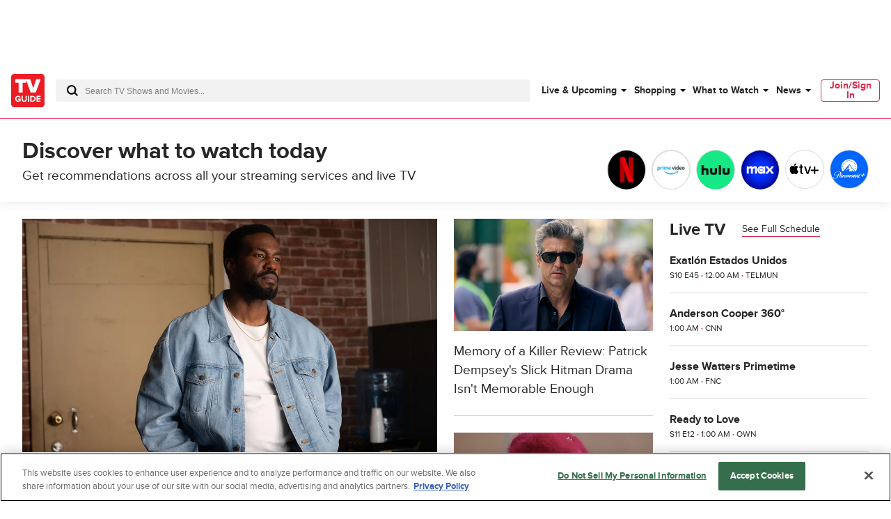

--- FILE ---
content_type: text/html; charset=utf-8
request_url: https://www.tvguide.com/?tvobjectid=200251
body_size: 171985
content:
<!doctype html>
<html data-n-head-ssr lang="en" data-n-head="%7B%22lang%22:%7B%22ssr%22:%22en%22%7D%7D">
  <head >
    <!-- running tag = 'tvguide.prod2.cec6c3' -->
    <meta data-n-head="ssr" charset="utf-8"><meta data-n-head="ssr" name="viewport" content="width=device-width, initial-scale=1"><meta data-n-head="ssr" data-hid="fb:app_id" property="fb:app_id" content="63084645929"><meta data-n-head="ssr" data-hid="google-site-verification" name="google-site-verification" content="Od29UEFliEmsUY2XH0kfXxkTNucL0cv_rc0J_RPWXU4"><meta data-n-head="ssr" data-hid="og:site_name" property="og:site_name" content="TVGuide.com"><meta data-n-head="ssr" data-hid="twitter:card" name="twitter:card" content="summary_large_image"><meta data-n-head="ssr" data-hid="twitter:site" name="twitter:site" content="@TVGuide"><meta data-n-head="ssr" data-hid="sentry-trace" name="sentry-trace" content="c2a33f6808454d35b87ce3623a2a5ddc-a4a56e4c278749f4-0"><meta data-n-head="ssr" data-hid="sentry-baggage" name="baggage" content="sentry-environment=production,sentry-release=tvguide.prod2.cec6c3,sentry-public_key=c63977c6760a4d46831c12a050d56c22,sentry-trace_id=c2a33f6808454d35b87ce3623a2a5ddc,sentry-transaction=GET%20%2F,sentry-sampled=false"><script type="application/javascript" charset="UTF-8">window.$neutronWindowPromises = {};</script><script type="application/javascript" charset="UTF-8">
        !function(t,e){"object"==typeof exports&&"undefined"!=typeof module?module.exports=e():"function"==typeof define&&define.amd?define(e):(t=t||self).uuidv4=e()}(this,(function(){"use strict";var t="undefined"!=typeof crypto&&crypto.getRandomValues&&crypto.getRandomValues.bind(crypto)||"undefined"!=typeof msCrypto&&"function"==typeof msCrypto.getRandomValues&&msCrypto.getRandomValues.bind(msCrypto),e=new Uint8Array(16);function n(){if(!t)throw new Error("crypto.getRandomValues() not supported. See https://github.com/uuidjs/uuid#getrandomvalues-not-supported");return t(e)}for(var o=[],r=0;r<256;++r)o.push((r+256).toString(16).substr(1));return function(t,e,r){"string"==typeof t&&(e="binary"===t?new Uint8Array(16):null,t=null);var u=(t=t||{}).random||(t.rng||n)();if(u[6]=15&u[6]|64,u[8]=63&u[8]|128,e){for(var i=r||0,d=0;d<16;++d)e[i+d]=u[d];return e}return function(t,e){var n=e||0,r=o;return(r[t[n+0]]+r[t[n+1]]+r[t[n+2]]+r[t[n+3]]+"-"+r[t[n+4]]+r[t[n+5]]+"-"+r[t[n+6]]+r[t[n+7]]+"-"+r[t[n+8]]+r[t[n+9]]+"-"+r[t[n+10]]+r[t[n+11]]+r[t[n+12]]+r[t[n+13]]+r[t[n+14]]+r[t[n+15]]).toLowerCase()}(u)}}));
        window.chsn_ad_id = window.uuidv4();
      </script><script type="application/javascript">window.BidBarrel = window.BidBarrel || {}; window.BidBarrel.queue = window.BidBarrel.queue || [];</script><script type="application/javascript" async charset="UTF-8" data-domain-script="ffc22311-f4da-4e03-a1ad-32aecd522c5b" src="https://cdn.cookielaw.org/scripttemplates/otSDKStub.js"></script><script type="application/javascript">/* Generated by IdentityEngine - commit:7b3c5db */
(()=>{"use strict";const n=()=>window.fandomCmp&&window.fandomCmp.ready&&!window.fandomCmp.blocking;(()=>{var e;const o="[Consent Queue]",a=n=>!Array.isArray(n)&&"queue"in n,c=(n,e)=>{(n=>{var e;return void 0===n||!0===(null===(e=window.fandomCmp.consents)||void 0===e?void 0:e[n])})(e)&&n(window.fandomCmp.consents)},d=()=>{const n=a(window.consentCallbackQueue)?window.consentCallbackQueue.queue:window.consentCallbackQueue;for(console.debug(o,"flushing consent callback queue",n);n.length;){const{callback:e,category:o}=n.shift();c(e,o)}};if(null!==(e=window.consentCallbackQueue)&&void 0!==e||(window.consentCallbackQueue=[]),window.consentCallback=(e,d,l)=>{if(!n())return console.debug(o,"not ready, queuing callback",e,l),void(a(window.consentCallbackQueue)?window.consentCallbackQueue.push(e,d,l):window.consentCallbackQueue.push({name:e,callback:d,category:l}));c(d,l)},n())d();else{const e=()=>{n()&&(d(),window.removeEventListener("fandomConsentUpdate",e))};window.addEventListener("fandomConsentUpdate",e)}})()})();</script><meta data-n-head="ssr" property="twitter:image" content="https://www.tvguide.com/a/www/img/share_logo.png" data-hid="twitter:image"><meta data-n-head="ssr" property="og:image" content="https://www.tvguide.com/a/www/img/share_logo.png" data-hid="og:image"><meta data-n-head="ssr" name="nuxtstatus" content="loaded" data-hid="nuxtstatus"><meta data-n-head="ssr" property="og:image:height" content="850" data-hid="og:image:height"><meta data-n-head="ssr" property="og:image:width" content="850" data-hid="og:image:width"><meta data-n-head="ssr" name="adtags" content="cid=homepage-neutron%2Cfront-door-global&amp;collection=&amp;edition=&amp;pid=homepage+neutron&amp;section=&amp;tag=&amp;topic=coming-soon&amp;type=content_feature&amp;pageType=front_door&amp;ptype=front_door&amp;celebrity=&amp;feat=&amp;movie=&amp;network=&amp;show=&amp;pname=home" data-hid="adtags"><meta data-n-head="ssr" name="apple-itunes-app" content="app-id=333647776, affiliate-data=at=11l9QE, app-argument=https://www.tvguide.com/" data-hid="apple-itunes-app"><meta data-n-head="ssr" name="description" content="Find local TV listings, watch full episodes of your favorite TV Shows and read the latest breaking news on TV shows, celebrities and movies." data-hid="description"><meta data-n-head="ssr" property="og:description" content="Find local TV listings, watch full episodes of your favorite TV Shows and read the latest breaking news on TV shows, celebrities and movies." data-hid="og:description"><meta data-n-head="ssr" property="og:title" content="TV Guide, TV Listings, Streaming Services, Entertainment News and Celebrity News" data-hid="og:title"><meta data-n-head="ssr" property="og:url" content="https://www.tvguide.com/" data-hid="og:url"><meta data-n-head="ssr" name="twitter:description" content="Find local TV listings, watch full episodes of your favorite TV Shows and read the latest breaking news on TV shows, celebrities and movies." data-hid="twitter:description"><meta data-n-head="ssr" name="twitter:title" content="TV Guide, TV Listings, Streaming Services, Entertainment News and Celebrity News" data-hid="twitter:title"><meta data-n-head="ssr" name="twitter:url" content="https://www.tvguide.com/" data-hid="twitter:url"><title>TV Guide, TV Listings, Streaming Services, Entertainment News and Celebrity News - TV Guide</title><link data-n-head="ssr" rel="icon" type="image/x-icon" href="/favicon.ico"><link data-n-head="ssr" data-hid="alternate-icon" rel="alternate icon" type="image/png" href="https://www.tvguide.com/a/www/img/favicon_32.png"><link data-n-head="ssr" data-hid="apple-touch-icon" rel="apple-touch-icon" type="image/png" href="https://www.tvguide.com/a/www/img/apple-touch-icon-precomposed.png"><link data-n-head="ssr" data-hid="icon" rel="icon" type="image/svg+xml" href="https://www.tvguide.com/a/www/img/favicon.svg"><link data-n-head="ssr" rel="canonical" href="https://www.tvguide.com/" data-hid="canonical"><script data-n-head="ssr" class="optanon-category-C0002" type="text/plain" charset="UTF-8" data-hid="gtm"><!-- Google Tag Manager -->
        (function(w,d,s,l,i){w[l]=w[l]||[];w[l].push({'gtm.start':
        new Date().getTime(),event:'gtm.js'});var f=d.getElementsByTagName(s)[0],
        j=d.createElement(s),dl=l!='dataLayer'?'&l='+l:'';j.async=true;j.src=
        'https://www.googletagmanager.com/gtm.js?id='+i+dl;f.parentNode.insertBefore(j,f);
        })(window,document,'script','dataLayer','GTM-PWVTCD9');
        <!-- End Google Tag Manager --></script><script data-n-head="ssr"></script><script data-n-head="ssr" type="application/ld+json" data-hid="ld+json:org">[{"@context":"https://schema.org/","@type":"Organization","url":"https://www.tvguide.com/","logo":{"@type":"ImageObject","url":"https://www.tvguide.com/a/www/img/amp-logo.png","width":"310","height":"310"},"sameAs":["https://www.facebook.com/TVGuide","https://www.twitter.com/TVGuide","https://instagram.com/tvguide","https://www.pinterest.com/tvguide"]},{"@context":"https://schema.org/","@type":"WebSite","url":"https://www.tvguide.com/","potentialAction":{"@type":"SearchAction","target":"https://www.tvguide.com/s/{search_term_string}/","query-input":"required name=search_term_string"}}]</script><script data-n-head="ssr" type="application/javascript" src="https://static.wikia.nocookie.net/silversurfer/video/prod/standalone-dist/standAlone_RV_VideoPlayer.js" async data-hid="wikiaVideoPlayer"></script><link rel="modulepreload" href="https://www.tvguide.com/a/neutron/e18c2b4.modern.js" as="script"><link rel="modulepreload" href="https://www.tvguide.com/a/neutron/836a9bd.modern.js" as="script"><link rel="modulepreload" href="https://www.tvguide.com/a/neutron/bb43265.modern.js" as="script"><link rel="preload" href="https://www.tvguide.com/a/neutron/css/41faf2f.css" as="style"><link rel="modulepreload" href="https://www.tvguide.com/a/neutron/eb9f2f5.modern.js" as="script"><link rel="preload" href="https://www.tvguide.com/a/neutron/css/6351c10.css" as="style"><link rel="modulepreload" href="https://www.tvguide.com/a/neutron/3fa16a7.modern.js" as="script"><link rel="preload" href="https://www.tvguide.com/a/neutron/css/9ce26d9.css" as="style"><link rel="modulepreload" href="https://www.tvguide.com/a/neutron/215f929.modern.js" as="script"><link rel="stylesheet" href="https://www.tvguide.com/a/neutron/css/41faf2f.css"><link rel="stylesheet" href="https://www.tvguide.com/a/neutron/css/6351c10.css"><link rel="stylesheet" href="https://www.tvguide.com/a/neutron/css/9ce26d9.css">
  </head>
  <body >
    <!-- Google Tag Manager (noscript) -->
    <noscript><iframe src="https://www.googletagmanager.com/ns.html?id=GTM-PWVTCD9" height="0" width="0" style="display:none;visibility:hidden"></iframe></noscript>
    <!-- End Google Tag Manager (noscript) -->
    <div data-server-rendered="true" id="__nuxt"><!----><div id="__layout"><div class="c-layoutDefault"><!----> <svg class="c-globalSvgs"><symbol id="android" viewBox="0 0 24 24"><path d="M15.9591 0.697571L15.1162 2.66445C16.832 3.5964 17.999 5.41526 17.999 7.5011C17.999 7.77708 17.775 8.00108 17.499 8.00108H7.49974C7.22376 8.00108 6.99976 7.77708 6.99976 7.5011C6.99976 5.41526 8.16667 3.5964 9.88354 2.66445L9.0406 0.697571C8.93157 0.444558 9.04857 0.150578 9.30256 0.0416011C9.55356 -0.0693912 9.85054 0.0496162 9.95853 0.304599L10.8034 2.27246C11.3384 2.09847 11.9084 2.0015 12.5003 2.0015C13.0923 2.0015 13.6622 2.09847 14.1972 2.27246L15.0401 0.304599C15.1481 0.0496162 15.4451 -0.0684069 15.6961 0.0416011C15.9501 0.150625 16.0681 0.443573 15.9591 0.697571ZM9.9995 5.50122C9.9995 5.7772 10.2235 6.0012 10.4995 6.0012C10.7755 6.0012 10.9995 5.7772 10.9995 5.50122C10.9995 5.22524 10.7755 5.00124 10.4995 5.00124C10.2235 5.00124 9.9995 5.22524 9.9995 5.50122ZM13.9993 5.50122C13.9993 5.7772 14.2233 6.0012 14.4992 6.0012C14.7752 6.0012 14.9992 5.7772 14.9992 5.50122C14.9992 5.22524 14.7752 5.00124 14.4992 5.00124C14.2233 5.00124 13.9993 5.22524 13.9993 5.50122ZM7.49969 9.00073H17.499C17.775 9.00073 17.999 9.22375 17.999 9.50071V17.5002C17.999 18.7081 17.139 19.7181 15.9991 19.95V22.4998C15.9991 23.3268 15.3261 23.9997 14.4992 23.9997C13.6722 23.9997 12.9993 23.3268 12.9993 22.4998V20H11.9994V22.4998C11.9994 23.3268 11.3264 23.9997 10.4995 23.9997C9.67252 23.9997 8.99959 23.3268 8.99959 22.4998V19.95C7.85967 19.717 6.99971 18.7081 6.99971 17.5002V9.50071C6.99971 9.22473 7.22371 9.00073 7.49969 9.00073ZM20.4988 9.00073C19.6719 9.00073 18.9989 9.67367 18.9989 10.5006V15.5003C18.9989 16.3273 19.6719 17.0002 20.4988 17.0002C21.3258 17.0002 21.9987 16.3273 21.9987 15.5003V10.5006C21.9987 9.67372 21.3258 9.00073 20.4988 9.00073ZM3 10.5006C3 9.67367 3.67294 9.00073 4.4999 9.00073C5.32685 9.00073 5.99979 9.67372 5.99979 10.5006V15.5003C5.99979 16.3273 5.32685 17.0002 4.4999 17.0002C3.67294 17.0002 3 16.3273 3 15.5003V10.5006Z"></path></symbol> <symbol id="apple-tv-plus" viewBox="0 0 100 40"><path d="M31.51,16.12a8.19,8.19,0,0,0,1.86-5.8,8,8,0,0,0-5.32,2.77,7.68,7.68,0,0,0-1.9,5.57,6.66,6.66,0,0,0,5.36-2.54m1.73,2.93c-3-.17-5.46,1.69-6.88,1.69s-3.58-1.6-5.91-1.56A8.72,8.72,0,0,0,13,23.73c-3.18,5.51-.85,13.71,2.24,18.19,1.51,2.13,3.31,4.67,5.7,4.59S24.11,45,26.85,45s3.53,1.48,5.9,1.43,4-2.14,5.51-4.45a19.62,19.62,0,0,0,2.48-5.13,8.07,8.07,0,0,1-4.81-7.34,8.28,8.28,0,0,1,3.88-6.9A8.5,8.5,0,0,0,33.24,19m18.91-4.27v6.05H57v4H52.15V39.12c0,2.13,1,3.22,3.08,3.22A14.23,14.23,0,0,0,57,42.21v4a17.05,17.05,0,0,1-2.86.21c-5,0-6.92-1.94-6.92-6.81V24.91H43.39v-4h3.68V14.78ZM73.86,46.23H68.57L59.67,20.9H65l6.24,20.35h.13L77.57,20.9h5.17Z" transform="translate(-11.52 -10.32)"></path> <polygon points="95.75 20.91 85.42 20.91 85.42 10.59 80.77 10.59 80.77 20.91 70.45 20.91 70.45 25.56 80.77 25.56 80.77 35.89 85.42 35.89 85.42 25.56 95.75 25.56 95.75 20.91"></polygon></symbol> <symbol id="arrow-back" viewBox="0 0 24 24" fill="white"><path d="M16 4L8 12L16 20" stroke="black" stroke-width="2" stroke-linecap="round"></path></symbol> <symbol id="avatar" viewBox="0 0 200 200"><rect fill="#efefef" width="200" height="200"></rect><path fill="#bdbdbd" d="M167,199.87H32.76q-1-8.77-2-17.64c-.22-1.95-.42-3.9-.66-5.85A42.19,42.19,0,0,1,32.45,156c.67-1.76,2.15-3.23,3.25-4.88.3.1.75.38.89.28,4.45-3.66,9.75-5.13,15.25-6.55a48.58,48.58,0,0,0,23.42-13.9c.92-1,2.64-1.82,1.26-3.65-.06-18.16,0-18.16-8.09-33.51-.3-.58-.57-1.35-1.06-1.63-4.88-2.73-4.88-8-6.38-12.4A4.07,4.07,0,0,1,62.24,76c2.08-1.1,1.56-2.48,1.46-4.15-.45-7.24-1.16-14.5-1-21.74.16-8.67,2.84-16.59,9.86-22.33,1-.19,2.26,0,2.92-.61,6-5.29,13.1-8.13,20.83-9.56,2.07-.38,4.32-.87,6.31-.44,10.85,2.32,20.63,6.68,27.62,15.86.37.46,1.34.45,2,.66a24.32,24.32,0,0,1,4.88,15.2c.06,7-.54,14.09-.83,21.12-.07,1.81,0,3.62,0,5.42-.47,2.35,2.06,2.54,2.84,4a36.83,36.83,0,0,1-1.06,5.3c-.69,2-1.29,4.45-2.77,5.65-6.51,5.28-8.07,13.25-11.37,20.2-1.24,2.6-.53,6.14-.63,9.25-.08,2.47,0,5,0,7.42-1.47,1.78.29,2.59,1.15,3.62,4.28,5.11,10.11,8.1,15.76,11.31,3.58,1.13,7.1,2.48,10.74,3.35,4.7,1.12,9,2.71,12.45,6.3.33.34,1.13.21,1.69.31,5.31,7.52,5.48,16,4.54,24.65C168.78,184.51,167.88,192.2,167,199.87Z"></path><path fill="#b1b1b1" d="M132.27,33.72c-.69-.21-1.67-.2-2-.67-7-9.17-16.77-13.53-27.63-15.85-2-.43-4.23.06-6.3.44-7.73,1.43-14.83,4.27-20.83,9.56-.64.57-2,.42-2.92.6C77.24,23.15,83,20.11,89,17.67a29.22,29.22,0,0,1,20.93-.39A46.29,46.29,0,0,1,127,27.17C129,29.08,130.53,31.52,132.27,33.72Z"></path><path fill="#b2b2b2" d="M76.57,127.31c1.38,1.83-.35,2.67-1.26,3.65a48.63,48.63,0,0,1-23.42,13.9c-5.46,1.42-10.8,2.93-15.26,6.54-.13.11-.58-.17-.88-.27,3.21-4.13,7.64-5.85,12.6-7C59.51,141.52,69.27,136.48,76.57,127.31Z"></path><path fill="#b1b1b1" d="M165.08,152.2c-.56-.1-1.36,0-1.68-.31-3.43-3.59-7.76-5.18-12.46-6.3-3.63-.87-7.15-2.22-10.74-3.36l1.07-1c4.08,1.11,8.17,2.19,12.25,3.35C158.18,145.83,162.28,148,165.08,152.2Z"></path><path fill="#b4b4b4" d="M141.28,141.16l-1.07,1c-5.65-3.2-11.48-6.19-15.76-11.3-.86-1-2.62-1.84-1.15-3.62,3.54,5.08,8.61,8.3,13.82,11.36Z"></path><path fill="#b1b1b1" d="M139.14,79.45c-.78-1.45-3.31-1.65-2.84-4C138.6,75.82,139.33,77.32,139.14,79.45Z"></path></symbol> <symbol id="carat" viewBox="0 0 4 8"><path fill-rule="evenodd" clip-rule="evenodd" d="M0 8L4 3.95939L0.0804124 0L0 8Z"></path></symbol> <symbol id="close" viewBox="0 0 28 28"><polygon points="28,1.9 26.1,0 14,12.1 1.9,0 0,1.9 12.1,14 0,26.1 1.9,28 14,15.9 26.1,28 28,26.1 15.9,14"></polygon></symbol> <symbol id="arrowNavigation" viewBox="0 0 12 21"><g stroke="none" stroke-width="1" fill="none" fill-rule="evenodd"><path id="next-arrow" d="M-5.88468462,4.30628135 L-5.88468462,3.33793528 L8.61614419,3.33793528 L8.61614419,5.27462742 L-3.95902124,5.27462742 L-3.95902124,17.8776664 L-5.88468462,17.8776664 L-5.88468462,4.30628135 Z" fill="#000" transform="translate(1.365730, 10.607801) rotate(-225.000000) translate(-1.365730, -10.607801) "></path></g></symbol> <symbol id="cnet" viewBox="0 0 67 48"><path fill-rule="evenodd" clip-rule="evenodd" d="M19.3711 0H16.3711V48H19.3711V0ZM4.11172 17.4843C4.14876 14.4547 9.48203 14.3452 9.48203 17.3383L9.51907 19.9299H13.5931V17.5208C13.8524 9.49041 -0.11045 9.49041 0.000659638 17.3383V31.1725C-0.11045 39.0204 13.8894 39.2029 13.6301 31.1725V28.2889H9.48203V31.3915C9.48203 34.3847 4.1858 34.4577 4.11172 31.3915V17.4843ZM29.8891 12.3012C28.0373 13.3233 27.3336 14.3453 27.3336 14.3453V12.1187H21.5188V15.1119L23.7781 15.1484V33.5088H21.8522V36.502H27.8891V17.083C27.9262 14.1628 32.815 14.0898 32.815 16.937V36.502H39.5557V33.5088H36.9261V17.1195C36.778 14.9309 36.0753 12.9611 34.2265 12.157C34.5364 12.2905 32.2495 11.029 29.8891 12.3012ZM57.815 31.0998C57.9628 33.2849 58.6637 35.252 60.506 36.0585C60.2195 35.9347 61.4617 36.5381 62.7039 36.5021H66.6668V33.5089C66.6668 33.5089 65.0001 33.4724 64.1113 33.5089C63.0002 33.5089 62.0372 32.9979 61.9631 31.4283V15.185V15.1485H65.9261V12.1918H61.9631V12.1553V5.84048H57.815V31.0998ZM50.3336 31.355V28.2889H54.4817V31.1725C54.741 39.2029 40.7411 39.0204 40.8522 31.1725V17.3383C40.7411 9.49041 54.7039 9.49041 54.4447 17.5208V24.1642C54.4447 24.5657 54.1113 24.8942 53.7039 24.8942H44.9633V31.355C45.0003 34.4212 50.3336 34.3482 50.3336 31.355ZM50.3336 17.3383C50.3336 14.3087 45.0374 14.3087 44.9633 17.3018H45.0003V21.8645H50.3336V17.3383Z" fill="black"></path></symbol> <symbol id="comments" viewBox="0 0 21.5 24"><path d="M18.2 0h-15C1.5 0 0 1.5 0 3.3v11c0 1.8 1.5 3.3 3.3 3.3h1.9l.7 5.4.1 1 .7-.8 4.9-5.7h6.6c1.8 0 3.3-1.5 3.3-3.3v-11C21.5 1.5 20 0 18.2 0zm2.4 14.2c0 1.3-1 2.3-2.3 2.3h-7l-.3.2-4.3 5.1-.6-4.8-.1-.4H3.3c-1.3 0-2.3-1-2.3-2.3v-11C1 2 2 1 3.3 1h15c1.3 0 2.3 1 2.3 2.3v10.9z"></path></symbol> <symbol id="copy" viewBox="0 0 16 8"><path d="M3.6,5.9C2.6,5.9,1.7,5,1.7,4c0-1,0.8-1.9,1.9-1.9l3.4,0c0.4,0,0.7,0.1,1,0.3c0.8,0.5,1.1,1.5,0.7,2.3l1.8,0 C10.9,2.9,9.8,1.1,8,0.5C7.7,0.5,7.3,0.4,7,0.4l-3.4,0C1.6,0.4,0,2,0,4c0,2,1.6,3.6,3.6,3.6h2.3c-0.5-0.5-1-1.1-1.3-1.7H3.6z"></path> <path d="M12.4,0.4h-2.3c0.5,0.5,1,1.1,1.3,1.7h1c1,0,1.9,0.8,1.9,1.9c0,1-0.8,1.9-1.9,1.9H9C8,5.9,7.1,5,7.1,4c0-0.2,0-0.5,0.1-0.7 l-1.8,0c0,0.2-0.1,0.5-0.1,0.7c0,0.6,0.2,1.3,0.5,1.9C6.4,6.6,7.1,7.2,8,7.5c0.3,0.1,0.7,0.1,1,0.1l3.4,0C14.4,7.6,16,6,16,4 C16,2,14.4,0.4,12.4,0.4z"></path></symbol> <symbol id="email" viewBox="0 0 24 24"><g fill="none" fill-rule="evenodd"><path d="M0 0h24v24H0z"></path><path d="M20.242 4H3.758A1.76 1.76 0 002 5.758v11.719a1.76 1.76 0 001.758 1.757h16.484A1.76 1.76 0 0022 17.477V5.757A1.76 1.76 0 0020.242 4zM20 5.172l-7.962 7.962-8.03-7.962h15.992zM3.172 17.234V5.994l5.644 5.596-5.644 5.644zm.829.829l5.647-5.648 1.979 1.962c.229.227.598.226.826-.002l1.93-1.93 5.616 5.618H4.001zm16.827-.83l-5.617-5.616L20.828 6v11.234z" fill="#000" fill-rule="nonzero"></path></g></symbol> <symbol id="facebook" viewBox="0 0 24 24"><g stroke="none" stroke-width="1" fill-rule="evenodd"><g><rect x="0" y="0" width="24" height="24"></rect> <path d="M7.89845098,14.9690745 L10.4374666,14.9690745 L10.4374666,21.99953 C5.65686081,21.244767 2,17.082571 2,12.060917 C2,6.50440928 6.47716062,2 12,2 C17.5229194,2 22,6.50440928 22,12.060917 C22,17.082571 18.3431792,21.244767 13.5625134,21.99953 L13.5625134,14.9690745 L15.8925993,14.9690745 L16.3359775,12.060917 L13.5625134,12.060917 L13.5625134,10.1736095 C13.5625134,9.37798848 13.9498945,8.60245648 15.1921336,8.60245648 L16.4531718,8.60245648 L16.4531718,6.1265378 C16.4531718,6.1265378 15.3087279,5.93003743 14.2146815,5.93003743 C11.9303934,5.93003743 10.4374666,7.32283918 10.4374666,9.84434563 L10.4374666,12.060917 L7.89845098,12.060917 L7.89845098,14.9690745 Z" fill="currentcolor"></path></g></g></symbol> <symbol id="gallery" viewBox="0 0 36 22"><g fill="none" fill-rule="evenodd"><path d="M0 29h36V-7H0z"></path> <g fill="#000"><path d="M34 3H5c-1.104 0-2 .896-2 2v15c0 1.104.896 2 2 2h29c1.104 0 2-.896 2-2V5c0-1.104-.896-2-2-2m0 1c.551 0 1 .449 1 1v15c0 .551-.449 1-1 1H5c-.551 0-1-.449-1-1V5c0-.551.449-1 1-1h29"></path> <path d="M.5 20c-.276 0-.5-.224-.5-.5v-17C0 1.122 1.122 0 2.5 0h31c.276 0 .5.224.5.5s-.224.5-.5.5h-31C1.673 1 1 1.673 1 2.5v17c0 .276-.224.5-.5.5"></path> <path d="M32.5 19c-.128 0-.256-.049-.354-.146l-7.585-7.586c-.567-.567-1.555-.567-2.122 0l-4.171 4.171c-.975.975-2.561.975-3.536 0l-1.171-1.171c-.567-.567-1.555-.567-2.122 0l-4.585 4.586c-.196.195-.512.195-.708 0-.195-.196-.195-.512 0-.708l4.586-4.585c.945-.945 2.591-.945 3.536 0l1.171 1.171c.567.567 1.555.567 2.122 0l4.171-4.171c.945-.945 2.591-.945 3.536 0l7.586 7.585c.195.196.195.512 0 .708-.098.097-.226.146-.354.146M10 7c-1.104 0-2 .896-2 2s.896 2 2 2 2-.896 2-2-.896-2-2-2m0 1c.551 0 1 .449 1 1 0 .551-.449 1-1 1-.551 0-1-.449-1-1 0-.551.449-1 1-1"></path></g></g></symbol> <symbol id="flipboard" viewBox="0 0 100 100"><g shape-rendering="crispEdges"><path d="M35 35h25v25H35z" opacity=".8"></path> <path d="M35 10h50v25H35z" opacity=".9"></path> <path d="M10 10h25v80H10z"></path></g></symbol> <symbol id="galleryIcon" viewBox="0 0 19 12"><path d="M17.9444 1.63636C18.5271 1.63636 19 2.12509 19 2.72727V10.9091C19 11.5113 18.5271 12 17.9444 12H2.63889C2.05622 12 1.58333 11.5113 1.58333 10.9091V2.72727C1.58333 2.12509 2.05622 1.63636 2.63889 1.63636H17.9444ZM17.9444 2.18182H2.63889C2.34808 2.18182 2.11111 2.42673 2.11111 2.72727V10.9091C2.11111 11.2096 2.34808 11.4545 2.63889 11.4545H17.9444C18.2353 11.4545 18.4722 11.2096 18.4722 10.9091V2.72727C18.4722 2.42673 18.2353 2.18182 17.9444 2.18182ZM17.6806 0C17.8262 0 17.9444 0.122182 17.9444 0.272727C17.9444 0.423273 17.8262 0.545455 17.6806 0.545455H1.31944C0.882972 0.545455 0.527778 0.912546 0.527778 1.36364V10.6364C0.527778 10.7869 0.409555 10.9091 0.263889 10.9091C0.118222 10.9091 0 10.7869 0 10.6364V1.36364C0 0.612 0.592167 0 1.31944 0H17.6806ZM13.3359 5.76055L17.3396 9.89782C17.4425 10.0047 17.4425 10.1771 17.3396 10.284C17.2879 10.3369 17.2203 10.3636 17.1528 10.3636C17.0852 10.3636 17.0177 10.3369 16.9659 10.284L12.9628 6.14618C12.6635 5.83691 12.1421 5.83691 11.8428 6.14618L9.64144 8.42127C9.12686 8.95309 8.28981 8.95309 7.77522 8.42127L7.15719 7.78255C6.85794 7.47327 6.3365 7.47327 6.03725 7.78255L3.61739 10.284C3.51394 10.3904 3.34717 10.3904 3.24372 10.284C3.14081 10.1771 3.14081 10.0047 3.24372 9.89782L5.66411 7.39691C6.16286 6.88145 7.03158 6.88145 7.53033 7.39691L8.14836 8.03564C8.44761 8.34491 8.96906 8.34491 9.26831 8.03564L11.4697 5.76055C11.9684 5.24509 12.8371 5.24509 13.3359 5.76055ZM5.27778 3.81818C5.86044 3.81818 6.33333 4.30691 6.33333 4.90909C6.33333 5.51127 5.86044 6 5.27778 6C4.69511 6 4.22222 5.51127 4.22222 4.90909C4.22222 4.30691 4.69511 3.81818 5.27778 3.81818ZM5.27778 4.36364C4.98697 4.36364 4.75 4.60855 4.75 4.90909C4.75 5.20964 4.98697 5.45455 5.27778 5.45455C5.56858 5.45455 5.80556 5.20964 5.80556 4.90909C5.80556 4.60855 5.56858 4.36364 5.27778 4.36364Z" fill="#666666"></path></symbol> <symbol id="galleryOverlay" viewBox="0 0 70 70"><circle cx="35" cy="35" r="33"></circle> <path d="M35,2c18.2,0,33,14.8,33,33S53.2,68,35,68S2,53.2,2,35S16.8,2,35,2 M35,0C15.7,0,0,15.7,0,35s15.7,35,35,35 s35-15.7,35-35S54.3,0,35,0L35,0z" class="overlayBorder"></path> <circle cx="30.5" cy="34.2" r="1.8" class="overlayIcon"></circle> <polygon points="21.2,41.3 19.1,41.3 19.1,22.9 45.5,22.9 45.5,25 21.2,25 " class="overlayIcon"></polygon> <path d="M48.9,30v15.1h-23V30H48.9 M50.9,28h-27v19.1h27V28L50.9,28z" class="overlayIcon"></path> <polygon points="29,42.8 33.1,37.5 35.7,40 40.4,33.6 46.6,42.8 " class="overlayIcon"></polygon></symbol> <symbol id="googleplus" viewBox="0 0 32 32"><path d="M18.8,1c1.1-0.6,1.6-1,1.6-1H9.9C7.8,0,2,2.4,2,7.9c0,5.5,6,6.7,8.2,6.6C9,16,10,17.4,10.7,18.1 c0.7,0.7,0.5,0.9-0.3,0.9C9.7,19,0,19.1,0,26s12.8,7.4,17.1,3.7s3.3-8.9,0-11.2c-3.3-2.3-4.5-3.4-2.4-5.3 c2.1-1.8,3.7-3.3,3.7-6.8s-2.8-5.2-2.8-5.2S17.7,1.6,18.8,1z M17.1,25.7c0,3-2.5,4.4-6.8,4.4c-4.3,0-6.6-2.1-6.6-5.4 c0-3.2,3.1-4.8,9-4.8C14.3,21.2,17.1,22.7,17.1,25.7z M10.9,13.2c-5.2,0-7.5-12.1-1.4-12.1C14.2,0.9,17.8,13.2,10.9,13.2z M28.1,4V0.1h-2V4h-4v2h4V10h2V6.1H32V4H28.1z"></path></symbol> <symbol id="hamburgerMenu" viewBox="0 0 24 24"><path fill="black" fill-rule="evenodd" clip-rule="evenodd" d="M4 5C4 4.44772 4.44772 4 5 4H19C19.5523 4 20 4.44772 20 5C20 5.55228 19.5523 6 19 6H5C4.44772 6 4 5.55228 4 5ZM4 12C4 11.4477 4.44772 11 5 11H19C19.5523 11 20 11.4477 20 12C20 12.5523 19.5523 13 19 13H5C4.44772 13 4 12.5523 4 12ZM5 18C4.44772 18 4 18.4477 4 19C4 19.5523 4.44772 20 5 20H19C19.5523 20 20 19.5523 20 19C20 18.4477 19.5523 18 19 18H5Z"></path></symbol> <symbol id="hamburgerMenu-closed" viewBox="0 0 24 24"><path fill="black" fill-rule="evenodd" clip-rule="evenodd" d="M4.70711 18.0208C4.31658 18.4113 4.31658 19.0445 4.70711 19.435C5.09763 19.8256 5.7308 19.8256 6.12132 19.435L11.5 14.0563L17.0208 19.5772C17.4113 19.9677 18.0445 19.9677 18.435 19.5772C18.8256 19.1866 18.8256 18.5535 18.435 18.1629L12.9142 12.6421L18.8492 6.7071C19.2398 6.31658 19.2398 5.68342 18.8492 5.29289C18.4587 4.90237 17.8256 4.90237 17.435 5.29289L11.5 11.2279L5.70711 5.43503C5.31658 5.0445 4.68342 5.0445 4.29289 5.43503C3.90237 5.82555 3.90237 6.45872 4.29289 6.84924L10.0858 12.6421L4.70711 18.0208Z"></path></symbol> <symbol id="instagram" viewBox="0 0 24 24"><g stroke="none" stroke-width="1" fill="none" fill-rule="evenodd"><g><rect x="0" y="0" width="24" height="24"></rect> <path d="M12.545526,1.99893815 C12.6309642,1.99900157 12.7136555,1.999082 12.793741,1.99918063 L13.4479701,2.00059091 C14.3023632,2.00342847 14.7880104,2.00993219 15.2152737,2.02266798 L15.4094566,2.02899789 C15.6338039,2.03692085 15.8550673,2.0467652 16.1217013,2.05893154 C17.1861366,2.10747683 17.9130656,2.27654008 18.549166,2.52375796 C19.2066731,2.77926844 19.7643487,3.12120615 20.3203239,3.67713127 C20.876299,4.2331064 21.2182067,4.79078207 21.4737872,5.44836921 C21.7209651,6.08443957 21.8900183,6.81137856 21.9385336,7.87576384 C21.9820295,8.82809061 21.9958603,9.20159984 21.9983248,11.2038118 L21.9983248,12.793721 C21.9967475,14.0750891 21.9905146,14.6893912 21.9748291,15.2152537 L21.9684946,15.4094366 C21.9605656,15.6337839 21.9507124,15.8550473 21.9385336,16.1216813 C21.8900183,17.1861166 21.7209651,17.9130456 21.4737872,18.549146 C21.2182067,19.2067531 20.876299,19.7644288 20.3203239,20.3204039 C19.7643487,20.876279 19.2066731,21.2181867 18.549166,21.4737672 C17.9130656,21.7209451 17.1861366,21.8899983 16.1217013,21.9385136 C15.8550673,21.9506924 15.6338039,21.9605455 15.4094566,21.9684746 L15.2152737,21.9748091 C14.6894112,21.9904946 14.0751091,21.9967275 12.793741,21.9983048 L11.2038286,21.9983048 C9.20160782,21.9958403 8.82809061,21.9820094 7.87576384,21.9385136 C6.81137856,21.8899983 6.08443957,21.7209451 5.44836921,21.4737672 C4.79078207,21.2181867 4.2331064,20.876279 3.67714127,20.3204039 C3.12120615,19.7644288 2.77927845,19.2067531 2.52375796,18.549146 C2.27654008,17.9130456 2.10747683,17.1861166 2.05893154,16.1216813 C2.05197935,15.969319 2.04578535,15.8317716 2.04027481,15.699998 L2.03251225,15.5055379 C2.0313008,15.4734729 2.03012974,15.4414862 2.02899789,15.4094366 L2.02266798,15.2152537 C2.00993219,14.7879904 2.00342847,14.3023432 2.00059091,13.4479501 L1.99918063,12.793721 C1.999082,12.7136355 1.99900157,12.6309442 1.99893815,12.545506 L1.99893815,11.4520362 C1.99900157,11.3665946 1.999082,11.2839002 1.99918063,11.2038118 L2.00059091,10.5495608 C2.00539294,9.10362265 2.02069449,8.71381139 2.05893154,7.87576384 C2.10747683,6.81137856 2.27654008,6.08443957 2.52375796,5.44836921 C2.77927845,4.79078207 3.12120615,4.2331064 3.67714127,3.67713127 C4.2331064,3.12120615 4.79078207,2.77926844 5.44836921,2.52375796 C6.08443957,2.27654008 6.81137856,2.10747683 7.87576384,2.05893154 C8.71381139,2.02069449 9.10362883,2.00539294 10.5495745,2.00059091 L11.2038286,1.99918063 C11.2839174,1.999082 11.3666121,1.99900157 11.4520541,1.99893815 Z M12.8058819,3.80096604 L11.1916878,3.80096604 C9.24924167,3.80328545 8.8951894,3.81609838 7.95788971,3.85885851 C6.98290259,3.90332252 6.4534058,4.06622383 6.1010348,4.20317697 C5.63426777,4.38458412 5.30114283,4.60127237 4.95123261,4.95122261 C4.60128238,5.30114283 4.38458412,5.63425776 4.20317697,6.1010348 C4.06623384,6.4534058 3.90332252,6.98290259 3.85885851,7.95788971 C3.81609838,8.8951894 3.80328545,9.24924167 3.80096604,11.1916738 L3.80096604,12.8058619 C3.80328545,14.7482252 3.81609838,15.1022824 3.85885851,16.0395554 C3.90332252,17.0145626 4.06623384,17.5441294 4.20317697,17.8964404 C4.38458412,18.3631874 4.60132239,18.6963923 4.95123261,19.0463026 C5.30114283,19.3962128 5.63426777,19.612881 6.1010348,19.7943382 C6.4534058,19.9312813 6.98290259,20.0941326 7.95788971,20.1386466 C8.85603299,20.1796336 9.21854926,20.1931098 10.9569266,20.1962031 L13.0406377,20.1962031 C14.7789582,20.1931098 15.1415259,20.1796336 16.0395754,20.1386466 C17.0145826,20.0941326 17.5440493,19.9312813 17.8964604,19.7943382 C18.3632074,19.612881 18.6963123,19.3962128 19.0462225,19.0463026 C19.3962328,18.6963923 19.612901,18.3631874 19.7943582,17.8964404 C19.9313013,17.5441294 20.0941526,17.0145626 20.1386667,16.0395554 C20.1796536,15.1413355 20.1931298,14.7787425 20.1962231,13.040542 L20.1962231,10.9569855 C20.1931298,9.21872473 20.1796536,8.85613525 20.1386667,7.95788971 C20.0941526,6.98290259 19.9313013,6.4534058 19.7943582,6.1010348 C19.612901,5.63425776 19.3962328,5.30114283 19.0462225,4.95122261 C18.6963123,4.60127237 18.3632074,4.38458412 17.8964604,4.20317697 C17.5440493,4.06622383 17.0145826,3.90332252 16.0395754,3.85885851 C15.1023024,3.81609838 14.7482452,3.80328545 12.8058819,3.80096604 Z M11.9956526,6.86840258 C14.8307526,6.86840258 17.1291526,9.16674258 17.1291526,12.0019526 C17.1291526,14.8370526 14.8307526,17.1354526 11.9956526,17.1354526 C9.16043258,17.1354526 6.86209258,14.8370526 6.86209258,12.0019526 C6.86209258,9.16674258 9.16043258,6.86840258 11.9956526,6.86840258 Z M11.9956526,8.66963258 C10.1552526,8.66963258 8.66332258,10.1615526 8.66332258,12.0019526 C8.66332258,13.8422526 10.1552526,15.3341526 11.9956526,15.3341526 C13.8359526,15.3341526 15.3278526,13.8422526 15.3278526,12.0019526 C15.3278526,10.1615526 13.8359526,8.66963258 11.9956526,8.66963258 Z M17.3319526,5.46594258 C17.9944526,5.46594258 18.5315526,6.00305258 18.5315526,6.66559258 C18.5315526,7.32813258 17.9944526,7.86519258 17.3319526,7.86519258 C16.6694526,7.86519258 16.1323526,7.32813258 16.1323526,6.66559258 C16.1323526,6.00305258 16.6694526,5.46594258 17.3319526,5.46594258 Z" fill="#0A0B09"></path></g></g></symbol> <symbol id="ios" viewBox="0 0 24 24"><path d="M6.54545 0C2.93702 0 0 2.93702 0 6.54545V17.4545C0 21.063 2.93702 24 6.54545 24H17.4545C21.063 24 24 21.063 24 17.4545V6.54545C24 2.93702 21.063 0 17.4545 0H6.54545ZM6.54545 1.09091H17.4545C20.4734 1.09091 22.9091 3.52662 22.9091 6.54545V17.4545C22.9091 20.4734 20.4734 22.9091 17.4545 22.9091H6.54545C3.52662 22.9091 1.09091 20.4734 1.09091 17.4545V6.54545C1.09091 3.52662 3.52662 1.09091 6.54545 1.09091ZM4.69922 8.21804C4.31576 8.21804 4.03338 8.4914 4.03338 8.85085C4.03338 9.2054 4.31576 9.47834 4.69922 9.47834C5.08267 9.47834 5.36612 9.2054 5.36612 8.85085C5.36612 8.4914 5.08267 8.21804 4.69922 8.21804ZM10.3839 8.52912C8.39897 8.52912 7.1527 9.91923 7.1527 12.1534C7.1527 14.3827 8.37497 15.782 10.3839 15.782C12.3879 15.782 13.6055 14.3778 13.6055 12.1534C13.6055 9.92414 12.3781 8.52966 10.3839 8.52912ZM17.4364 8.52912C15.9266 8.52912 14.919 9.34878 14.919 10.581C14.919 11.5971 15.4895 12.202 16.7408 12.4943L17.6325 12.7106C18.5483 12.926 18.9513 13.2421 18.9513 13.7695C18.9513 14.3832 18.3185 14.8285 17.4556 14.8285C16.531 14.8285 15.8885 14.4118 15.7969 13.7557H14.7315C14.8084 14.9928 15.8387 15.783 17.3725 15.783C19.0122 15.783 20.038 14.9543 20.038 13.631C20.038 12.5909 19.4534 12.0152 18.0341 11.6847L17.2724 11.4972C16.3713 11.2861 16.0067 11.0032 16.0067 10.5096C16.0067 9.88613 16.5728 9.4794 17.4215 9.4794C18.2272 9.4794 18.7823 9.87621 18.8832 10.5139H19.9283C19.8661 9.34876 18.841 8.52912 17.4364 8.52912ZM10.3839 9.53054C11.6979 9.53054 12.5082 10.5476 12.5082 12.1534C12.5082 13.7494 11.6973 14.7805 10.3839 14.7805C9.05624 14.7805 8.25107 13.75 8.25107 12.1534C8.25107 10.5476 9.0797 9.53109 10.3839 9.53054ZM4.18679 10.3945V15.6147H5.21271V10.3945H4.18679Z"></path></symbol> <symbol id="linkedin" viewBox="0 0 31.9 32"><path d="M24,8c-5.1,0.1-7.7,3.8-8,4V8h-6v24h6V18c0-0.5,1.3-4.6,6-4c2.5,0.2,3.9,3.5,4,4v14l6,0V15.4 C31.7,13,30.5,8.1,24,8z M0,32h6V8H0V32z M3,0C1.3,0,0,1.3,0,3s1.3,3,3,3c1.7,0,3-1.3,3-3S4.7,0,3,0z"></path></symbol> <symbol id="mac" viewBox="0 0 24 24"><path d="M16.5474 0C16.7021 1.40677 16.1353 2.81875 15.2989 3.83253C14.4624 4.84457 13.0852 5.63577 11.7393 5.52969C11.5585 4.15075 12.2349 2.71616 13.0122 1.81715C13.8799 0.801632 15.3388 0.0486891 16.5474 0ZM20.8926 8.19374C20.6335 8.35506 18.2908 9.81311 18.3211 12.7514C18.353 16.2565 21.2889 17.5009 21.5266 17.6016C21.5351 17.6052 21.5402 17.6074 21.5415 17.6081C21.5394 17.6138 21.5352 17.6272 21.5287 17.6476C21.442 17.9194 20.9545 19.4479 19.8774 21.0216C18.8775 22.4822 17.8429 23.9377 16.2066 23.969C15.4219 23.9834 14.8972 23.7561 14.3516 23.5196C13.7801 23.272 13.1857 23.0143 12.2454 23.0143C11.2601 23.0143 10.6382 23.2796 10.039 23.5352C9.52038 23.7564 9.01887 23.9703 8.31372 23.9986C6.73654 24.0559 5.53322 22.4196 4.52466 20.9624C2.46233 17.9802 0.888628 12.541 3.00487 8.86841C4.05516 7.04604 5.93143 5.89142 7.96942 5.86012C8.8476 5.84435 9.6984 6.1822 10.443 6.47787C11.0121 6.70385 11.5191 6.90519 11.9289 6.90519C12.2978 6.90519 12.7919 6.71039 13.3678 6.48339C14.2739 6.12619 15.3822 5.68925 16.5231 5.80621C17.3073 5.83751 19.5018 6.12095 20.912 8.18154C20.9083 8.18402 20.9017 8.18808 20.8926 8.19374Z"></path></symbol> <symbol id="mag" viewBox="0 0 16 16"><path d="M15.9,14.3l-3.5-3.5c0.7-1.1,1.1-2.4,1.1-3.8c0-3.8-3-6.9-6.7-6.9C3,0,0,3.1,0,6.9s3,6.9,6.7,6.9 c1.6,0,3-0.5,4.1-1.5l3.5,3.5c0.1,0.1,0.2,0.1,0.3,0.1c0,0,0,0,0,0c0.1,0,0.3-0.1,0.3-0.2l0.8-0.9C16,14.8,16,14.5,15.9,14.3z M6.7,11.6c-2.6,0-4.6-2.1-4.6-4.7s2.1-4.7,4.6-4.7c2.6,0,4.6,2.1,4.6,4.7S9.3,11.6,6.7,11.6z"></path></symbol> <symbol id="more" viewBox="0 0 32 7.3"><circle cx="3.7" cy="3.7" r="3.7"></circle> <circle cx="16" cy="3.7" r="3.7"></circle> <circle cx="28.3" cy="3.7" r="3.7"></circle></symbol> <symbol id="paramount-plus" viewBox="0 0 56 56"><switch><g><rect width="56" height="56" style="fill: #0064FF;"></rect> <path d="M25.4,27.9c-0.1,0-0.3-0.3,0-0.9l0.8-1.5c0,0,0-0.1-0.1-0.1l-0.7,0.6c-0.3,0.4-0.7,0.9-0.9,1.4l-0.8,1.3     c0,0,0,0,0.1,0c0,0,0,0,0,0.1V29L23,30.1c-0.2,0.3,0.1,0.5,0.2,0.4c1.1-1.8,1.8-1.6,1.8-1.6l0.4-0.9C25.4,28,25.4,28,25.4,27.9     C25.4,28,25.4,28,25.4,27.9L25.4,27.9z M28,13c-2.2,0-4.3,0.6-6.2,1.7c-1.8,1.1-3.3,2.7-4.3,4.6c-1,1.9-1.4,4-1.2,6.1     c0.2,2.1,1,4.1,2.2,5.8c0.4-0.2,0.7-0.4,1-0.8l2.2-2.7c0-0.1,0.1-0.1,0.2-0.1l0.3-0.1l3.6-4.5l0.5-0.4l1.1-1.5     c0,0,0.1-0.1,0.1-0.1l0.5-0.3c0.1,0,0.1-0.1,0.2-0.1c0.1,0,0.1,0,0.2,0.1l0.6,0.4c0.3,0.2,0.5,0.5,0.7,0.8l2.3,3.9     c0,0.1,0.1,0.1,0.2,0.2c0.5,0.2,1,0.5,1.3,0.9c0.3,0.3,1.5,1.6,3.2,3.6c0.2,0.3,0.6,0.6,0.9,0.7c2.6-3.5,3-8.1,1-12     c-1-1.9-2.5-3.5-4.3-4.6C32.3,13.5,30.2,13,28,13z M19.3,25.1l-0.8-0.2l-0.5,0.6v-0.8l-0.8-0.2l0.8-0.2v-0.8l0.5,0.6l0.8-0.3     l-0.5,0.6L19.3,25.1z M19.1,27.7l-0.2,0.7l-0.2-0.8h-0.8l0.7-0.5l-0.2-0.7l0.7,0.5l0.7-0.5l-0.3,0.7l0.7,0.5L19.1,27.7z      M19.3,21.7l0.3,0.7L18.9,22l-0.7,0.5l0.3-0.7l-0.7-0.5h0.8l0.2-0.7l0.2,0.7H20L19.3,21.7z M20.6,20l-0.5-0.6l-0.8,0.2l0.5-0.6     l-0.5-0.6l0.8,0.2l0.5-0.6v0.8l0.8,0.2l-0.8,0.2V20z M22.6,17.3L22.4,18l-0.2-0.7h-0.8l0.7-0.5l-0.2-0.7l0.7,0.5l0.7-0.5     l-0.2,0.7l0.7,0.5H22.6z M25.2,16l-0.5,0.6v-0.8l-0.8-0.2l0.7-0.2v-0.8l0.5,0.6l0.8-0.2l-0.5,0.6l0.5,0.6L25.2,16z M28.4,15.3     l0.2,0.7L28,15.6l-0.7,0.5l0.2-0.8l-0.7-0.5h0.8l0.3-0.7l0.2,0.7h0.8L28.4,15.3z M31.3,15.9v0.8L30.8,16L30,16.3l0.5-0.6L30,15     l0.8,0.2l0.5-0.6v0.8l0.8,0.2L31.3,15.9z M36.6,23.8l0.8,0.2l0.5-0.6v0.8l0.8,0.2l-0.8,0.2v0.8l-0.5-0.6L36.6,25l0.5-0.6     L36.6,23.8z M33.6,18l-0.2-0.7h-0.8l0.7-0.5L33,16.1l0.7,0.5l0.7-0.5L34,16.8l0.7,0.5h-0.8L33.6,18z M35.4,20v-0.8L34.6,19     l0.8-0.2V18l0.5,0.6l0.8-0.2l-0.5,0.6l0.5,0.6l-0.8-0.2L35.4,20z M36.8,21.2l0.2-0.7l0.2,0.7h0.8l-0.7,0.5l0.2,0.7L37,22     l-0.7,0.5l0.3-0.7L36,21.3L36.8,21.2z M37.3,27.6L37,28.4l-0.2-0.7H36l0.7-0.5l-0.2-0.7l0.7,0.5l0.7-0.5l-0.2,0.7l0.7,0.5     L37.3,27.6z M32.3,31.1c0.1-0.1,0.1-0.2,0.1-0.4c0-0.1,0-0.2-0.1-0.4L31.7,29c-0.1-0.2,0.1-0.3,0.2-0.2c0.5,0.5,0.9,1,1.2,1.6     l0.5,0.8c0.4,0,1.6,0,2.7,0c-0.1-0.1-0.2-0.2-0.3-0.3c-1.9-2.3-3.1-3.6-3.1-3.6c-0.2-0.3-0.5-0.5-0.9-0.6l-0.1-0.1V27l0,0l0,0     h-0.1L29,22.3c-0.1-0.2-0.3-0.4-0.5-0.6l-0.3-0.2l-1.3,3c0.1,0,0.1,0,0.2,0.1c0.1,0,0.1,0.1,0.1,0.2V25L26,27.7h1.1     c0.4,0,0.9,0.1,1.3,0.2l0.3,0.1c-0.4,0.8-0.7,1.7-0.9,2.7c0,0.2,0,0.3,0.1,0.5h2.1l-0.1-0.6C30.7,30.9,31.5,31,32.3,31.1     L32.3,31.1z M16.3,34c0-1.8-2-2.7-4.4-2.7c-2.6,0-4.9,1.1-5.8,2.8c-0.2,0.5-0.4,1-0.4,1.5c0,0.4,0.1,0.9,0.4,1.2     c0.2,0.3,0.5,0.5,0.9,0.7c0.3,0.1,0.7,0.2,1.1,0.2c1.2,0,2.1-0.7,2.1-1.7c0,0,0-0.1,0-0.1c0,0,0-0.1-0.1-0.1L10,35.6H9.9     c-0.3,0-0.4,0.2-0.4,0.3c0,0.2,0,0.4-0.1,0.6c-0.1,0.2-0.2,0.4-0.3,0.5c-0.3,0.3-0.7,0.5-1.1,0.5c-1.1,0-1.5-0.9-1.5-1.8     c0.1-1.8,1.3-3.3,3-3.7c0.7-0.3,1.5-0.4,2.2-0.4c1.8,0,3.2,0.6,3.2,2.4c0,0.7-0.3,1.4-0.8,1.9c-0.5,0.5-1.2,0.8-1.9,0.9l0.1-0.2     c0.3-1.1,0.7-2.1,1.3-3.1c0.1-0.1,0.1-0.2,0.2-0.2l-0.1-0.1l-0.4,0.2c-2.9,2.2-3,8.4-6.8,8.4H6.1c-0.2,0-0.3-0.1-0.5-0.1     c-0.2-0.1-0.3-0.2-0.4-0.3C5,41.2,4.9,41,4.9,40.9c-0.1-0.2-0.1-0.3-0.1-0.5c0-0.2,0-0.3,0-0.5c0,0,0-0.1,0-0.1     c0,0,0-0.1-0.1-0.1l-0.1-0.1c0,0-0.1,0-0.2,0l0,0c-0.3,0-0.5,0.3-0.5,0.7c0,1.1,0.8,1.7,2.1,1.8h0.4c3,0,4.8-2.2,5.6-4.9     c0.4,0,0.8-0.1,1.2-0.2C14.7,36.5,16.3,35.6,16.3,34z M44.9,34.7h-1.1l-0.2,0.5l-0.4,0.9h-0.5l-0.2,0.3H43l-0.6,1.3     c-0.4,0.9-1.1,1.8-1.5,1.8c-0.1,0-0.1,0-0.1-0.1c0-0.1,0.1-0.3,0.1-0.4c0.1-0.3,0.3-0.7,0.5-1c0.3-0.4,0.5-0.9,0.6-1.5     c0-0.1,0-0.2,0-0.2c0-0.1-0.1-0.2-0.2-0.2c-0.1-0.1-0.1-0.1-0.2-0.1c-0.1,0-0.2,0-0.2,0c-0.3,0-0.5,0.1-0.7,0.2     c-0.2,0.1-0.4,0.3-0.6,0.5l0.3-0.6h-1l-0.8,1.8c-0.3,0.7-1,1.7-1.4,1.7c-0.1,0-0.1,0-0.1-0.1c0-0.1,0-0.1,0.1-0.2     c0-0.1,0.5-1.2,0.5-1.2l0.9-2h-1.1l-0.9,2c-0.3,0.6-0.9,1.6-1.3,1.6c0,0-0.1,0-0.1,0c0,0,0-0.1,0-0.1l0,0v-0.1     c0-0.1,0.1-0.3,0.1-0.4l0.5-1l0.9-2h-1.2l-0.2,0.5c-0.1,0.2-0.2,0.3-0.3,0.4c-0.2,0.1-0.3,0.2-0.5,0.2c-0.1,0-0.1,0-0.2,0     c-0.1,0-0.1-0.1-0.2-0.1c0-0.1,0-0.3-0.1-0.4c-0.1-0.3-0.3-0.5-0.6-0.5c-0.1,0-0.3-0.1-0.4-0.1c-0.4,0-0.8,0.1-1.1,0.3     c-0.3,0.2-0.6,0.5-0.8,0.8c-0.3,0.4-0.5,0.9-0.7,1.4c-0.4,0.6-0.8,1.1-1.1,1.1c-0.1,0-0.1,0-0.1-0.1c0,0,0,0,0,0     c0-0.1,0.1-0.3,0.1-0.4l0.7-1.4c0.2-0.3,0.3-0.6,0.4-1c0-0.1,0-0.1,0-0.2c0-0.1-0.1-0.1-0.1-0.2c-0.1,0-0.1-0.1-0.2-0.1     c-0.1,0-0.1,0-0.2,0c-0.3,0-0.6,0.1-0.8,0.2c-0.3,0.1-0.5,0.3-0.7,0.5c0-0.1,0-0.2,0-0.2c0-0.1,0-0.1,0-0.2     c0-0.1-0.1-0.1-0.1-0.2c0-0.1-0.1-0.1-0.2-0.1c-0.1,0-0.1,0-0.2,0c-0.3,0-0.5,0.1-0.7,0.2c-0.2,0.1-0.4,0.3-0.6,0.5l0.3-0.7h-1     L24.8,38c-0.4,0.8-1,1.7-1.4,1.7c-0.1,0-0.1,0-0.1-0.1c0,0,0,0,0,0c0.1-0.3,0.1-0.5,0.3-0.7l1.1-2.4c0.1-0.2-0.4-0.3-1.1-0.3     c-0.7,0-1.4,0.3-1.9,0.8c-0.2,0.2-0.5,0.4-0.8,0.4h-0.1l0,0l0,0l0,0c0-0.2,0.4-0.5,0.4-0.9c0-0.2-0.1-0.2-0.3-0.2     c-0.5,0.1-0.9,0.3-1.2,0.7l0.3-0.7h-1L18.2,38c-0.4,0.8-1,1.7-1.4,1.7c-0.1,0-0.1,0-0.1-0.2c0.1-0.3,0.1-0.5,0.3-0.8l1.1-2.5     c0.1-0.2-0.4-0.3-1.1-0.3c-0.5,0-0.9,0.2-1.4,0.4c-0.4,0.2-0.8,0.5-1.1,0.9c-0.5,0.6-0.8,1.3-0.9,2.1c0,0.1,0,0.2,0,0.3     c0,0.1,0.1,0.2,0.2,0.3c0.1,0.1,0.2,0.1,0.3,0.2c0.1,0,0.2,0,0.3,0c0.3,0,0.5-0.1,0.8-0.2c0.2-0.1,0.4-0.3,0.6-0.5     c0,0.1,0,0.1,0,0.2c0,0.3,0.1,0.6,0.6,0.6c0.3,0,0.5-0.1,0.7-0.3c0.2-0.1,0.4-0.3,0.6-0.5l-0.3,0.7h1l1-2.2     c0.3-0.7,0.7-1.1,0.8-1.1l0,0l0,0c0,0-0.2,0.3-0.2,0.5s0.1,0.3,0.4,0.3c0.2,0,0.5-0.1,0.7-0.2c-0.5,0.6-0.8,1.3-0.9,2     c0,0.1,0,0.2,0,0.3c0,0.1,0.1,0.2,0.2,0.3c0.1,0.1,0.2,0.1,0.3,0.2c0.1,0,0.2,0,0.3,0c0.3,0,0.5-0.2,0.8-0.3     c0.2-0.1,0.4-0.3,0.6-0.6v0.2c0,0.1,0,0.2,0,0.2c0,0.1,0.1,0.1,0.1,0.2c0.1,0.1,0.1,0.1,0.2,0.1c0.1,0,0.2,0,0.2,0     c0.4,0,0.8-0.3,1.2-0.8L23.6,40h1.1l1-2.1c0.4-0.9,1-1.4,1.3-1.4H27h0l0,0l0,0c0,0.1,0,0.2-0.1,0.3l-1.4,3.1h1.1l1-2.2     c0.5-0.9,0.9-1.4,1.3-1.4c0.1,0,0.1,0,0.1,0.2c0,0.1,0,0.2-0.1,0.3L28.1,39C28,39.2,28,39.4,28,39.6c0,0.1,0,0.2,0,0.2     c0,0.1,0.1,0.1,0.1,0.2c0.1,0.1,0.1,0.1,0.2,0.1c0.1,0,0.2,0,0.3,0c0.6,0,1.1-0.5,1.6-1.1v0.2c0,0.3,0.1,0.6,0.4,0.8     c0.1,0.1,0.2,0.2,0.4,0.2c0.1,0,0.3,0,0.4,0c1-0.1,1.9-0.7,2.2-1.7c0.2-0.3,0.3-0.7,0.4-1.1c0.1,0.1,0.2,0.1,0.3,0.1     c0.2,0,0.3,0,0.5-0.1l-0.2,0.3c-0.2,0.4-0.4,0.8-0.6,1.2c-0.1,0.2-0.2,0.4-0.2,0.7c0,0.1,0,0.2,0,0.3c0,0.1,0.1,0.2,0.1,0.2     c0.1,0.1,0.1,0.1,0.2,0.1c0.1,0,0.2,0,0.3,0c0.3,0,0.6-0.2,0.8-0.3c0.2-0.2,0.5-0.4,0.6-0.6l0,0c0,0.1,0,0.2,0,0.3     c0,0.3,0.1,0.6,0.5,0.6c0.2,0,0.5-0.1,0.7-0.2c0.2-0.1,0.4-0.3,0.5-0.5l-0.3,0.7h1.1l0.8-1.9c0.5-1,0.9-1.7,1.4-1.7h0l0,0l0,0     c0,0,0,0,0,0.1l0,0c-0.1,0.4-0.3,0.8-0.5,1.2c-0.2,0.4-0.4,0.8-0.5,1c-0.1,0.2-0.2,0.5-0.2,0.7c0,0.1,0,0.2,0,0.2     c0,0.1,0.1,0.1,0.1,0.2c0.1,0.1,0.1,0.1,0.2,0.1c0.1,0,0.2,0,0.2,0c0.3-0.1,0.6-0.2,0.9-0.4c0.3-0.2,0.5-0.4,0.7-0.7     c-0.1,0.2-0.1,0.4-0.1,0.7c0,0.1,0,0.2,0,0.3c0.1,0.2,0.3,0.4,0.5,0.5c0.1,0,0.2,0.1,0.4,0c0.4,0,0.7-0.1,1-0.3     c0.4-0.3,0.7-0.7,1-1.1l-0.2-0.2c-0.2,0.3-0.5,0.6-0.8,0.9c-0.2,0.1-0.3,0.2-0.5,0.2c-0.2,0-0.4-0.1-0.4-0.4     c0.1-0.4,0.2-0.8,0.5-1.1l0.6-1.2l0.5-1.1h0.7l0.1-0.3h-0.7L44.9,34.7z M14.8,39.6c-0.1,0-0.2,0-0.2-0.2c0.1-0.8,0.5-1.5,1-2.1     c0.1-0.2,0.4-0.4,0.6-0.6c0.2-0.2,0.5-0.2,0.8-0.3l-0.7,1.5C15.8,38.9,15.2,39.6,14.8,39.6z M21.4,39.6c0,0-0.1,0-0.1,0     c0,0-0.1,0-0.1,0c0,0,0-0.1-0.1-0.1c0,0,0-0.1,0-0.1c0.1-0.8,0.5-1.5,1-2.1c0.1-0.2,0.4-0.4,0.6-0.6c0.2-0.2,0.5-0.2,0.8-0.3     l-0.7,1.5C22.4,39,21.9,39.6,21.4,39.6L21.4,39.6z M33.1,36.8c-0.2,1-0.6,1.9-1.1,2.7c-0.2,0.3-0.4,0.4-0.6,0.4s-0.3-0.2-0.3-0.5     c0.2-0.9,0.6-1.8,1.1-2.5c0.3-0.4,0.5-0.5,0.7-0.5S33.1,36.6,33.1,36.8z M49.6,36.1l1-2.2h-1.2l-1,2.2H46L45.6,37H48l-1,2.1h1.2     l1-2.2h2.4l0.4-0.9L49.6,36.1z" style="fill: #FFFFFF;"></path></g></switch></symbol> <symbol id="pause" viewBox="0 0 26.6 32"><g><polygon points="16,32 26.5,32 26.5,8.8 26.5,0 16,0"></polygon> <rect x="0.1" y="0" width="10.6" height="32"></rect></g></symbol> <symbol id="phone" viewBox="0 0 17 16"><path d="M15.5813 12.3435L12.3426 10.1836C11.9316 9.91174 11.3806 10.0012 11.0768 10.3892L10.1334 11.6022C10.0122 11.762 9.79177 11.8084 9.61637 11.711L9.43692 11.612C8.84203 11.2878 8.10183 10.8841 6.61048 9.39221C5.11913 7.90033 4.71463 7.15957 4.39037 6.56578L4.29197 6.38632C4.1932 6.21096 4.23869 5.98963 4.39862 5.86742L5.61078 4.92431C5.99862 4.62043 6.08821 4.06966 5.81664 3.65853L3.6568 0.419844C3.37848 0.00118926 2.82008 -0.124489 2.38921 0.134523L1.03491 0.948054C0.60938 1.19822 0.297186 1.60338 0.16379 2.07862C-0.323891 3.85555 0.0429864 6.92225 4.56051 11.4403C8.15411 15.0336 10.8294 16 12.6682 16C13.0914 16.0018 13.5129 15.9467 13.9214 15.8362C14.3968 15.703 14.802 15.3908 15.052 14.9651L15.8663 13.6116C16.1257 13.1807 16.0001 12.6219 15.5813 12.3435ZM15.4069 13.338L14.5944 14.6923C14.4149 14.9996 14.1234 15.2255 13.7811 15.3227C12.1407 15.7731 9.27481 15.4 4.9378 11.063C0.600788 6.72601 0.227785 3.86036 0.678156 2.21971C0.775524 1.87698 1.00169 1.58516 1.3093 1.40536L2.6636 0.592894C2.85055 0.480402 3.09291 0.534929 3.21368 0.716603L4.38693 2.47806L5.37167 3.95501C5.4896 4.13334 5.45085 4.37235 5.28261 4.50431L4.07018 5.44743C3.7012 5.72956 3.59584 6.24005 3.82301 6.64521L3.91928 6.82013C4.26007 7.44515 4.68375 8.22268 6.23057 9.76925C7.77739 11.3158 8.55467 11.7395 9.17941 12.0803L9.35458 12.1768C9.75971 12.4039 10.2702 12.2986 10.5524 11.9296L11.4955 10.7172C11.6275 10.549 11.8664 10.5103 12.0448 10.6281L15.2832 12.788C15.465 12.9086 15.5195 13.1511 15.4069 13.338Z"></path></symbol> <symbol id="pinterest" viewBox="0 0 24 24"><g fill="none" fill-rule="evenodd"><path d="M0 0h24v24H0z"></path><path d="M11.959 2C6.459 2 2 6.459 2 11.959a9.962 9.962 0 006.328 9.279c-.09-.787-.164-2 .033-2.861.18-.779 1.164-4.95 1.164-4.95s-.295-.6-.295-1.476c0-1.385.803-2.418 1.803-2.418.852 0 1.262.64 1.262 1.401 0 .853-.54 2.132-.828 3.32-.238.992.5 1.803 1.476 1.803 1.77 0 3.13-1.868 3.13-4.557 0-2.385-1.712-4.05-4.163-4.05-2.836 0-4.5 2.124-4.5 4.32 0 .853.328 1.771.738 2.271.082.098.09.188.065.287-.074.311-.246.992-.279 1.131-.04.18-.147.221-.336.131-1.246-.582-2.024-2.393-2.024-3.86 0-3.14 2.278-6.025 6.582-6.025 3.45 0 6.14 2.459 6.14 5.754 0 3.434-2.165 6.197-5.165 6.197-1.008 0-1.959-.525-2.279-1.148l-.623 2.369c-.22.869-.827 1.95-1.237 2.615.934.287 1.918.442 2.95.442 5.5 0 9.96-4.459 9.96-9.959A9.939 9.939 0 0011.959 2z" fill="#000" fill-rule="nonzero"></path></g></symbol> <symbol id="play" viewBox="0 0 26.6 32"><path d="M0,2.6c0-2.4,1.6-3.3,3.7-2L25,13.7c2,1.3,2,3.2,0,4.5L3.7,31.4c-2,1.3-3.7,0.3-3.7-2C0,29.4,0,2.6,0,2.6z"></path></symbol> <symbol id="reddit" viewBox="0 0 32 26.7"><path d="M22.9,14.5C23,14.7,23,15,23,15.2c0,0.4-0.2,0.9-0.4,1.2c-0.3,0.3-0.6,0.6-1,0.7h0c0,0,0,0,0,0c0,0,0,0,0,0 c-0.2,0.1-0.4,0.1-0.6,0.1c-0.5,0-0.9-0.2-1.3-0.5c-0.4-0.3-0.6-0.7-0.7-1.2c0,0,0,0,0,0c0,0,0,0,0,0h0c0-0.1,0-0.2,0-0.4 c0-0.4,0.1-0.8,0.4-1.2c0.2-0.3,0.6-0.6,1-0.7c0,0,0,0,0,0c0,0,0,0,0,0c0.2-0.1,0.5-0.1,0.7-0.1c0.4,0,0.8,0.1,1.2,0.4 C22.5,13.8,22.7,14.1,22.9,14.5C22.9,14.5,22.9,14.5,22.9,14.5C22.9,14.5,22.9,14.5,22.9,14.5L22.9,14.5z M21.6,19.7 c-0.2-0.1-0.4-0.2-0.6-0.2c-0.2,0-0.3,0-0.5,0.1c-1.4,0.8-3.1,1.3-4.7,1.3c-1.2,0-2.5-0.3-3.6-0.8l0,0l0,0 c-0.2-0.1-0.4-0.2-0.6-0.4c-0.1-0.1-0.2-0.1-0.3-0.2c-0.1-0.1-0.3-0.1-0.4-0.1c-0.1,0-0.2,0-0.4,0.1c0,0,0,0,0,0 c-0.2,0.1-0.3,0.2-0.4,0.4c-0.1,0.2-0.2,0.4-0.2,0.6c0,0.2,0,0.3,0.1,0.5c0.1,0.1,0.2,0.3,0.4,0.4c1.6,1.1,3.5,1.6,5.4,1.6 c1.7,0,3.4-0.4,4.9-1.1l0,0l0,0c0.2-0.1,0.5-0.2,0.7-0.4c0.1-0.1,0.2-0.2,0.4-0.3c0.1-0.1,0.2-0.3,0.2-0.4c0-0.1,0-0.2,0-0.2 c0-0.1,0-0.3-0.1-0.4C21.9,19.9,21.8,19.8,21.6,19.7L21.6,19.7z M10.4,17.1C10.4,17.1,10.4,17.1,10.4,17.1 c0.2,0.1,0.4,0.1,0.6,0.1c0.5,0,1-0.2,1.4-0.6c0.4-0.3,0.6-0.8,0.6-1.4c0,0,0,0,0,0c0,0,0-0.1,0-0.1c0-0.6-0.3-1-0.6-1.4 c-0.4-0.3-0.9-0.6-1.4-0.6c-0.1,0-0.3,0-0.4,0c0,0,0,0,0,0h0c-0.7,0.1-1.3,0.7-1.5,1.4c0,0,0,0,0,0C9,14.8,9,15,9,15.2 c0,0.4,0.1,0.9,0.4,1.2C9.6,16.7,10,17,10.4,17.1C10.4,17.1,10.4,17.1,10.4,17.1L10.4,17.1z M32,12.1L32,12.1c0,0.1,0,0.1,0,0.2 c0,0.8-0.2,1.5-0.7,2.2c-0.4,0.6-0.9,1.1-1.5,1.4c0,0.3,0.1,0.6,0.1,0.9c0,1.7-0.6,3.3-1.6,4.6v0h0c-1.9,2.5-4.7,3.9-7.6,4.7l0,0 c-1.5,0.4-3.1,0.6-4.7,0.6c-2.4,0-4.7-0.4-6.9-1.3v0h0c-2.3-0.9-4.5-2.4-5.8-4.6c-0.7-1.2-1.1-2.5-1.1-3.9c0-0.3,0-0.6,0.1-0.9 c-0.6-0.3-1.1-0.8-1.5-1.4C0.3,13.9,0,13.2,0,12.4v0c0-1.1,0.5-2.1,1.2-2.8c0.7-0.7,1.7-1.2,2.8-1.2h0c0.1,0,0.2,0,0.3,0 c0.5,0,1.1,0.1,1.6,0.3l0,0h0C6.3,8.8,6.8,9,7.1,9.3c0.1-0.1,0.3-0.1,0.4-0.2c2.3-1.4,5-1.9,7.6-2c0-1.3,0.2-2.7,0.8-3.8 c0.5-1,1.4-1.8,2.5-2l0,0h0c0.4-0.1,0.8-0.1,1.2-0.1c1.1,0,2.2,0.3,3.2,0.7c0.5-0.7,1.1-1.2,1.9-1.5l0,0l0,0 C25.3,0.1,25.8,0,26.2,0c0.5,0,1,0.1,1.5,0.3v0c0,0,0,0,0,0c0,0,0,0,0,0C28.4,0.6,29,1,29.4,1.6C29.8,2.2,30,3,30,3.7 c0,0.1,0,0.3,0,0.4l0,0c0,0,0,0,0,0c-0.1,1-0.6,1.8-1.2,2.4c-0.7,0.6-1.6,1-2.5,1c-0.1,0-0.3,0-0.4,0c-0.9-0.1-1.8-0.5-2.4-1.2 c-0.6-0.7-1-1.5-1-2.5c0,0,0-0.1,0-0.1C21.6,3.3,20.7,3,19.8,3c-0.1,0-0.3,0-0.4,0h0c-0.7,0.1-1.3,0.5-1.6,1.1v0 c-0.5,0.9-0.6,1.9-0.6,3c2.6,0.2,5.2,0.8,7.4,2.1h0l0,0c0,0,0.1,0.1,0.2,0.1C25,9.2,25.2,9,25.4,8.9c0.7-0.5,1.5-0.7,2.3-0.7 c0.4,0,0.7,0,1.1,0.1h0l0,0c0,0,0,0,0,0c0.8,0.2,1.6,0.7,2.2,1.3C31.5,10.4,31.9,11.2,32,12.1L32,12.1L32,12.1z M24.4,3.6 c0,0,0,0.1,0,0.1v0c0,0.4,0.2,0.9,0.6,1.2c0.3,0.3,0.8,0.5,1.2,0.5h0c0,0,0.1,0,0.1,0c0.4,0,0.9-0.2,1.2-0.5 C27.8,4.6,28,4.2,28,3.8v0c0,0,0-0.1,0-0.1c0-0.5-0.2-0.9-0.6-1.2c-0.3-0.3-0.8-0.5-1.2-0.5c-0.1,0-0.3,0-0.4,0.1h0l0,0 c-0.4,0.1-0.7,0.3-1,0.6C24.6,2.9,24.4,3.2,24.4,3.6L24.4,3.6z M5.4,10.5c-0.3-0.2-0.7-0.3-1.1-0.3c-0.1,0-0.1,0-0.2,0h0l0,0 c-0.5,0-1,0.2-1.4,0.6c-0.4,0.4-0.6,0.8-0.7,1.4v0l0,0c0,0,0,0.1,0,0.1c0,0.3,0.1,0.6,0.3,0.9c0.1,0.2,0.3,0.4,0.5,0.6 C3.4,12.6,4.3,11.5,5.4,10.5L5.4,10.5z M27.8,16.9c0-1.2-0.4-2.3-1.1-3.2c-1.3-1.9-3.4-3.1-5.6-3.8l0,0c-0.4-0.1-0.8-0.2-1.3-0.3 c-1.3-0.3-2.6-0.4-3.9-0.4c-1.7,0-3.5,0.3-5.2,0.8c-2.2,0.7-4.3,1.9-5.6,3.8v0c-0.7,0.9-1.1,2.1-1.1,3.3c0,0.4,0.1,0.9,0.2,1.3 l0,0c0.2,0.9,0.7,1.8,1.3,2.5c0.6,0.7,1.4,1.3,2.2,1.8c0.2,0.1,0.4,0.2,0.5,0.3c2.3,1.3,5,1.9,7.6,1.9c0.4,0,0.9,0,1.3,0 c2.7-0.2,5.3-1,7.5-2.6v0c0.7-0.5,1.3-1.1,1.8-1.8c0.5-0.7,0.9-1.5,1-2.3v0C27.8,17.5,27.8,17.2,27.8,16.9L27.8,16.9z M29.9,12.3 c0-0.3-0.1-0.6-0.2-0.8l0,0l0,0c-0.2-0.4-0.5-0.7-0.8-0.9c-0.4-0.2-0.8-0.3-1.2-0.3c-0.4,0-0.7,0.1-1.1,0.3c1.1,0.9,2,2,2.6,3.3 c0.2-0.2,0.4-0.4,0.5-0.6C29.8,13,29.9,12.6,29.9,12.3L29.9,12.3z M29.9,12.3"></path></symbol> <symbol id="rss" viewBox="0 0 36 36"><path d="M0 14.4v7.2c8 0 14.4 6.4 14.4 14.4h7.2c0-11.9-9.7-21.6-21.6-21.6z"></path> <path d="M0 0v7.2c15.9 0 28.8 12.9 28.8 28.8H36C36 16.1 19.9 0 0 0z"></path> <circle cx="3.6" cy="32.4" r="3.6"></circle></symbol> <symbol id="share" viewBox="0 0 16 16"><path d="M14.61,6.37,8,1.57V3.79a9.94,9.94,0,0,0-6.62,9.36,9.07,9.07,0,0,0,.09,1.28A6.62,6.62,0,0,1,8,8.85v2.32Z"></path></symbol> <symbol id="sms" viewBox="0 0 72 72"><path d="M38,58 L24,72 L24,58 L9.99237268,58 C4.47373763,58 0,53.5215031 0,48.0046567 L0,15.9953433 C0,10.4750676 4.47671884, 6 9.99237268,6 L62.0076273,6 C67.5262624,6 72,10.4784969 72,15.9953433 L72,48.0046567 C72,53.5249324 67.5232812,58 62.0076273, 58 L38,58 Z M9.9,28.475 C9.9,33.075 13.825,33.575 16.825,33.925 C18.675,34.125 20.2,34.475 20.2,35.725 C20.2,37.15 19,37.7 16.875, 37.7 C15.275,37.7 14.15,37.05 13.65,35.975 C13.325,35.225 13.05,35.1 12.325,35.375 L10.5,36.025 C9.8,36.275 9.6,36.6 9.85,37.325 C10.825, 39.95 12.975,41.375 16.875,41.375 C21.475,41.375 24.3,39.075 24.3,35.65 C24.3,31.25 20.75,30.5 17.825,30.15 C15.8,29.925 14.075,29.65 14.075, 28.3 C14.075,27.1 14.975,26.575 17.025,26.575 C18.6,26.575 19.45,27.175 19.975,28.225 C20.35,28.9 20.625,29.025 21.275,28.725 L23.175, 27.9 C23.875,27.6 24.075,27.25 23.725,26.55 C22.575,24.1 20.675,22.875 17.025,22.875 C12.35,22.875 9.9,25.25 9.9,28.475 Z M43.875,23.25 L42.1, 23.25 C41.325,23.25 41.125,23.375 40.75,24.025 L36.15,32.45 L31.575,24 C31.225,23.4 30.975,23.25 30.15,23.25 L28.525,23.25 C27.775,23.25 27.5, 23.5 27.5,24.25 L27.5,40 C27.5,40.75 27.775,41 28.525,41 L30.3,41 C31.05,41 31.3,40.75 31.3,40 L31.3,34.35 C31.3,32.675 31.15,31.25 30.55,28.7 L30.775, 28.7 C31.275,30.525 31.825,32 32.625,33.35 L34.425,36.525 C34.725,37.1 34.95,37.25 35.575,37.25 L36.725,37.25 C37.35,37.25 37.575,37.05 37.85, 36.525 L39.625,33.35 C40.375,32 41.075,30.4 41.6,28.7 L41.825,28.7 C41.2,31.15 41,32.8 41,34.325 L41,40 C41,40.75 41.25,41 42,41 L43.875,41 C44.65, 41 44.9,40.75 44.9,40 L44.9,24.25 C44.9,23.5 44.65,23.25 43.875,23.25 Z M48.325,28.475 C48.325,33.075 52.25,33.575 55.25,33.925 C57.1,34.125 58.625, 34.475 58.625,35.725 C58.625,37.15 57.425,37.7 55.3,37.7 C53.7,37.7 52.575,37.05 52.075,35.975 C51.75,35.225 51.475,35.1 50.75,35.375 L48.925,36.025 C48.225, 36.275 48.025,36.6 48.275,37.325 C49.25,39.95 51.4,41.375 55.3,41.375 C59.9,41.375 62.725,39.075 62.725,35.65 C62.725,31.25 59.175,30.5 56.25, 30.15 C54.225,29.925 52.5,29.65 52.5,28.3 C52.5,27.1 53.4,26.575 55.45,26.575 C57.025,26.575 57.875,27.175 58.4,28.225 C58.775,28.9 59.05, 29.025 59.7,28.725 L61.6,27.9 C62.3,27.6 62.5,27.25 62.15,26.55 C61,24.1 59.1,22.875 55.45,22.875 C50.775,22.875 48.325,25.25 48.325,28.475 Z"></path></symbol> <symbol id="stars-full" viewBox="0 0 14 14"><polygon points="7,0 8.8,5.1 14,5.3 9.9,8.7 11.3,14 7,11 2.7,14 4.1,8.7 0,5.3 5.2,5.1"></polygon></symbol> <symbol id="stars-half" viewBox="0 0 14 14"><polygon points="7.1,0 7.1,11 2.7,14 4.1,8.7 0,5.3 5.2,5.1"></polygon></symbol> <symbol id="stumble" viewBox="0 0 32 24"><path d="M17.8,8.6l2.1,1.5l3.3-1.5l0-1.6C23,3.3,19.9,0,16,0c-3.8,0-7,3.2-7.1,6.9v9.9c0,0.9-0.8,1.6-1.7,1.6 c-0.9,0-1.9-0.4-1.9-1.3V12H0c0,0,0,5.1,0,5.1C0,20.9,3.2,24,7.1,24c3.9,0,7.1-3.1,7.1-6.9V6.9c0-0.9,0.8-1.7,1.8-1.7 c0.9,0,1.8,0.8,1.8,1.7V8.6z M26.7,12v5.1c0,0.9-1,1.5-1.9,1.5c-0.9,0-1.7-0.7-1.7-1.6l0-5l-3.3,1.6L17.8,12v5.1 c0,3.8,3.2,6.9,7.1,6.9c3.9,0,7.1-3.1,7.1-6.9c0,0,0-5.1,0-5.1H26.7z"></path></symbol> <symbol id="tumblr" viewBox="0 0 24 24"><g fill="none" fill-rule="evenodd"><path d="M0 0h24v24H0z"></path><path d="M13.32 15.984c0 1.547.758 2.082 1.966 2.082H17V22h-3.245c-2.922 0-5.1-1.548-5.1-5.25v-5.929H6v-3.21C8.922 6.83 10.144 4.241 10.285 2h3.034v5.09h3.54v3.731h-3.54v5.163z" fill="#000"></path></g></symbol> <symbol id="twitter" viewBox="0 0 24 24"><g fill-rule="evenodd"><path d="M0 0h24v24H0z"></path><path d="M8.275 20c7.552 0 11.682-6.157 11.682-11.493 0-.176 0-.352-.009-.52A8.337 8.337 0 0022 5.893a8.44 8.44 0 01-2.358.637 4.05 4.05 0 001.805-2.237 8.398 8.398 0 01-2.606.98A4.117 4.117 0 0015.844 4C13.58 4 11.74 5.81 11.74 8.038c0 .318.034.628.111.921a11.711 11.711 0 01-8.463-4.222 4.002 4.002 0 00-.554 2.027c0 1.4.724 2.64 1.831 3.36a4.084 4.084 0 01-1.856-.503v.05c0 1.96 1.413 3.586 3.295 3.963a4.153 4.153 0 01-1.856.066c.52 1.609 2.035 2.773 3.831 2.807A8.34 8.34 0 012 18.174 11.574 11.574 0 008.275 20z" fill-rule="nonzero"></path></g></symbol> <symbol id="videoIcon" viewBox="0 0 14 16"><path fill-rule="evenodd" clip-rule="evenodd" d="M1.43996 0.135134C0.803637 -0.244871 0 0.221801 0 0.971144V8.00057V15.03C0 15.7793 0.803637 16.2447 1.43996 15.8647L13.2422 8.83525C13.8717 8.46191 13.8717 7.53923 13.2422 7.16456L1.43996 0.135134Z" fill="#666666"></path></symbol> <symbol id="website" viewBox="0 0 16 16"><path d="M13.6556 2.34442C10.53 -0.781222 5.4705 -0.781722 2.34443 2.34442C-0.781242 5.47005 -0.78171 10.5295 2.34443 13.6556C5.47 16.7812 10.5295 16.7817 13.6556 13.6556C16.7812 10.53 16.7817 5.47052 13.6556 2.34442ZM13.3213 12.5155C12.9476 12.1813 12.5479 11.8856 12.1265 11.6307C12.405 10.6687 12.57 9.61012 12.609 8.5097H14.9605C14.8542 9.99296 14.2843 11.3844 13.3213 12.5155ZM1.03949 8.5097H3.39098C3.42998 9.61012 3.59497 10.6687 3.87346 11.6307C3.45212 11.8856 3.05238 12.1813 2.67869 12.5155C1.71572 11.3844 1.14584 9.99296 1.03949 8.5097ZM2.67872 3.48455C3.05241 3.81871 3.45215 4.11444 3.87349 4.3693C3.595 5.33129 3.43001 6.3899 3.39101 7.49031H1.03949C1.14584 6.00708 1.71572 4.61569 2.67872 3.48455ZM7.49032 4.47465C6.65906 4.4152 5.85756 4.21046 5.11451 3.8727C5.54666 2.75989 6.34332 1.4252 7.49032 1.09444V4.47465ZM7.49032 5.49594V7.49034H4.4108C4.44609 6.55948 4.57798 5.66561 4.79733 4.84775C5.64174 5.21689 6.54987 5.43733 7.49032 5.49594ZM7.49032 8.5097V10.5041C6.54987 10.5627 5.64174 10.7832 4.79733 11.1523C4.57798 10.3344 4.44609 9.44057 4.4108 8.5097H7.49032ZM7.49032 11.5254V14.9056C6.34338 14.5748 5.54672 13.2403 5.11451 12.1273C5.85756 11.7896 6.65906 11.5848 7.49032 11.5254ZM8.50968 11.5254C9.34094 11.5848 10.1424 11.7896 10.8855 12.1273C10.4533 13.2402 9.65668 14.5748 8.50968 14.9056V11.5254ZM8.50968 10.5041V8.5097H11.5892C11.5539 9.44057 11.422 10.3344 11.2027 11.1523C10.3583 10.7832 9.45013 10.5627 8.50968 10.5041ZM8.50968 7.49034V5.49594C9.45013 5.43733 10.3583 5.21689 11.2027 4.84775C11.422 5.66561 11.5539 6.55948 11.5892 7.49034H8.50968ZM8.50968 4.47465V1.09447C9.65668 1.42523 10.4533 2.75992 10.8855 3.87273C10.1424 4.21046 9.34094 4.4152 8.50968 4.47465ZM10.7991 1.60333C11.4515 1.88904 12.0602 2.27644 12.6058 2.75711C12.3461 2.98611 12.0721 3.19375 11.7859 3.37945C11.5317 2.75021 11.2071 2.13871 10.7991 1.60333ZM4.21409 3.37945C3.92792 3.19375 3.65389 2.98611 3.39413 2.75711C3.93978 2.27644 4.54847 1.88904 5.20091 1.60333C4.79287 2.13877 4.46823 2.75027 4.21409 3.37945ZM4.21412 12.6206C4.46823 13.2498 4.79293 13.8613 5.20094 14.3967C4.5485 14.111 3.93981 13.7236 3.39417 13.2429C3.65389 13.0139 3.92795 12.8063 4.21412 12.6206ZM11.7859 12.6206C12.0721 12.8063 12.3461 13.0139 12.6058 13.2429C12.0602 13.7236 11.4515 14.111 10.7991 14.3967C11.2071 13.8614 11.5317 13.2498 11.7859 12.6206ZM12.609 7.49034C12.57 6.38993 12.405 5.33129 12.1265 4.36933C12.5479 4.11447 12.9476 3.81874 13.3213 3.48458C14.2843 4.61569 14.8542 6.00708 14.9605 7.49034H12.609Z"></path></symbol> <symbol id="windows" viewBox="0 0 24 24"><path d="M12 11.5V2.5L24 1V11.5H12ZM0 11.5V4L10.5 2.6875V11.5H0ZM12 13V22L24 23.5V13H12ZM0 20.5V13H10.5V21.8125L0 20.5Z"></path></symbol> <symbol id="yahoo" viewBox="-133 141 30.3 20"><path d="M-107.7,146.7c0,0,1.2-0.7,2.1-0.7s2.1,0,2.1,0l0.8-1.9h-12.9l0.1,1.4l0.8,0.4l3.3,0.1c0,0,0.2,0.7-0.3,1.1 c-0.6,0.4-5.4,4.7-5.4,4.7l-6.2-7.5c0,0,0.1-0.2,1-0.2c0.9,0,3.5,0,3.5,0V141H-133v3.1c0,0,1.8,0,2.7,0c0.9,0,1.9,1,2.8,1.8 c0.9,0.9,7.1,7.4,7.1,7.4v5.4c0,0-0.5,0.8-2.2,0.8c-1.8,0-2.5,0.1-2.5,0.1v1.4h14.1v-1c0,0-0.4-0.6-0.8-0.6h-3.4 c-0.4,0-0.5-0.5-0.5-1.1c0-0.6,0-4.7,0-4.7L-107.7,146.7z"></path></symbol> <symbol id="youtube" viewBox="0 0 24 24"><g fill="none" fill-rule="evenodd"><path d="M0 0h24v24H0z"></path><path d="M21.575 7.175c-.225-.85-.9-1.55-1.775-1.775C18.25 5 12 5 12 5s-6.25 0-7.825.425c-.85.225-1.55.9-1.775 1.775C2 8.75 2 12 2 12s0 3.25.425 4.825c.225.85.9 1.55 1.775 1.775 1.55.4 7.8.4 7.8.4s6.25 0 7.825-.425c.85-.225 1.55-.9 1.775-1.775.4-1.55.4-4.8.4-4.8s0-3.25-.425-4.825zM10 15V9l5.2 3-5.2 3z" fill="#000" fill-rule="nonzero"></path></g></symbol> <symbol id="rightArrow" viewBox="70 -1 140 140" fill="none"><path d="M14.567 26.1014L23.2178 17.4506L14.567 8.79975" stroke-width="2" stroke-linecap="round"></path></symbol> <symbol id="leftArrow" viewBox="63 -9 150 150" fill="none"><path d="M10.3342 1.79974L1.68336 10.4506L10.3342 19.1014" stroke-width="2" stroke-linecap="round"></path></symbol> <symbol id="stars-half" viewBox="0 0 14 14"><polygon points="7.1,0 7.1,11 2.7,14 4.1,8.7 0,5.3 5.2,5.1"></polygon></symbol> <symbol id="search" viewBox="0 0 16 16"><path fill-rule="evenodd" clip-rule="evenodd" d="M6.71687 11.5313C4.11032 11.5313 2.10529 9.42603 2.10529 6.81948C2.10529 4.21294 4.21058 2.10765 6.71687 2.10765C9.32342 2.10765 11.3285 4.21294 11.3285 6.81948C11.3285 9.42603 9.32342 11.5313 6.71687 11.5313ZM15.94 14.38L12.4312 10.8362C13.133 9.72245 13.534 8.40619 13.534 6.98868C13.534 3.14116 10.5264 0.00238281 6.81712 0.00238281C3.00756 -0.0988679 0 3.03991 0 6.88743C0 10.735 3.00756 13.8737 6.71687 13.8737C8.3209 13.8737 9.72443 13.3675 10.8272 12.355L14.336 15.8987C14.4363 16 14.5365 16 14.6368 16C14.737 16 14.9375 15.8987 14.9375 15.7975L15.7395 14.8862C16.0403 14.8862 16.0403 14.5825 15.94 14.38Z" fill="black"></path></symbol> <symbol id="menu" viewBox="0 0 16 16"><path fill-rule="evenodd" clip-rule="evenodd" d="M0 1C0 0.447715 0.447715 0 1 0H15C15.5523 0 16 0.447715 16 1C16 1.55228 15.5523 2 15 2H1C0.447715 2 0 1.55228 0 1ZM0 8C0 7.44772 0.447715 7 1 7H15C15.5523 7 16 7.44772 16 8C16 8.55229 15.5523 9 15 9H1C0.447715 9 0 8.55229 0 8ZM1 14C0.447715 14 0 14.4477 0 15C0 15.5523 0.447715 16 1 16H15C15.5523 16 16 15.5523 16 15C16 14.4477 15.5523 14 15 14H1Z" fill="black"></path></symbol> <symbol id="caretdown" viewBox="0 0 16 16"><path fill-rule="evenodd" clip-rule="evenodd" d="M0 0.333332L3.36718 3.66667L6.66667 0.400342L0 0.333332Z"></path></symbol> <symbol id="check" viewBox="0 0 24 24"><polygon fill-rule="evenodd" points="9.317 16.622 3.547 10.471 2.453 11.498 9.283 18.778 21.53 6.53 20.47 5.47"></polygon></symbol> <symbol id="location" viewBox="0 0 10 12"><path d="M4.95666 6.00004C5.64822 6.00004 6.20884 5.43942 6.20884 4.74785C6.20884 4.05629 5.64822 3.49567 4.95666 3.49567C4.26509 3.49567 3.70447 4.05629 3.70447 4.74785C3.70447 5.43942 4.26509 6.00004 4.95666 6.00004Z" fill="#262626"></path> <path fill-rule="evenodd" clip-rule="evenodd" d="M4.95658 1.56523C3.10008 1.56523 1.56523 3.10939 1.56523 5.05144C1.56523 6.40352 2.43269 7.75624 3.44374 8.84771C3.9343 9.3773 4.42739 9.81182 4.7986 10.1141C4.85429 10.1595 4.90709 10.2017 4.95657 10.2408C5.00606 10.2017 5.05887 10.1595 5.11455 10.1141C5.48576 9.81182 5.97885 9.3773 6.46941 8.84771C7.48046 7.75624 8.34792 6.40352 8.34792 5.05144C8.34792 3.10939 6.81308 1.56523 4.95658 1.56523ZM4.95658 11.2175C4.5157 11.8641 4.51551 11.864 4.51531 11.8639L4.51356 11.8627L4.5099 11.8602L4.49811 11.852L4.45734 11.8234C4.42276 11.7989 4.37371 11.7637 4.31225 11.7183C4.1894 11.6275 4.0165 11.4958 3.81019 11.3278C3.39878 10.9928 2.84838 10.5083 2.29545 9.91139C1.21953 8.74987 0 7.01955 0 5.05144C0 2.27828 2.20265 0 4.95658 0C7.71051 0 9.91315 2.27828 9.91315 5.05144C9.91315 7.01955 8.69363 8.74987 7.6177 9.91139C7.06477 10.5083 6.51437 10.9928 6.10296 11.3278C5.89666 11.4958 5.72376 11.6275 5.60091 11.7183C5.53944 11.7637 5.49039 11.7989 5.45582 11.8234L5.41504 11.852L5.40325 11.8602L5.39959 11.8627L5.39833 11.8635C5.39813 11.8637 5.39745 11.8641 4.95658 11.2175ZM4.95658 11.2175L5.39745 11.8641C5.1315 12.0455 4.78126 12.0452 4.51531 11.8639L4.95658 11.2175Z" fill="#262626"></path></symbol> <symbol id="cardLoader" viewBox="0 0 64 64"><rect width="64" height="4"></rect><rect y="48" width="32" height="4"></rect><rect y="56" width="32" height="4"></rect><rect y="8" width="64" height="36"></rect> <clipPath id="cardClip" clipPathUnits="objectBoundingBox" transform="scale(0.015625 0.015625)"><rect width="64" height="4"></rect><rect y="48" width="32" height="4"></rect><rect y="56" width="32" height="4"></rect><rect y="8" width="64" height="36"></rect></clipPath></symbol> <symbol id="cardLoaderOneRow" viewBox="0 0 64 30"><rect width="64" height="4"></rect><rect y="6" width="64" height="4"></rect><rect y="12" width="64" height="4"></rect><rect y="20" width="32" height="2"></rect><rect y="24" width="32" height="2"></rect> <clipPath id="cardClipRow" clipPathUnits="objectBoundingBox" transform="scale(0.015625 0.03333333333)"><rect width="64" height="4"></rect><rect y="6" width="64" height="4"></rect><rect y="12" width="64" height="4"></rect><rect y="20" width="32" height="2"></rect><rect y="24" width="32" height="2"></rect></clipPath></symbol></svg> <svg class="c-globalSvgs c-siteSvgs"><svg id="logo" preserveAspectRatio="xMidYMin meet" viewBox="0 0 60 60"><g fill="none" fill-rule="evenodd"><rect width="55" height="50" x="2" y="4" fill="#FFFFFF"></rect><path fill="#EC1C24" d="M44.1642083,33.5814583 L35.1162917,33.5814583 L26.9854583,11.478125 L26.9854583,16.0464583 L20.644625,16.0464583 L20.644625,33.5814583 L13.4492083,33.5814583 L13.4492083,16.0464583 L7.07295833,16.0464583 L7.07295833,9.760625 L34.510875,9.760625 L39.6404583,25.795625 L44.7700417,9.760625 L52.927125,9.760625 L44.1642083,33.5814583 Z M52.927125,41.4972917 L47.7287917,41.4972917 L47.7287917,43.7185417 L52.8167083,43.7185417 L52.8167083,45.6872917 L47.7287917,45.6872917 L47.7287917,48.0660417 L52.927125,48.0660417 L52.927125,50.0347917 L45.492125,50.0347917 L45.492125,39.528125 L52.927125,39.528125 L52.927125,41.4972917 Z M38.5017083,50.0347917 L34.3592083,50.0347917 L34.3592083,39.528125 L38.5017083,39.528125 C41.7942083,39.528125 44.0779583,41.623125 44.0779583,44.789375 C44.0779583,47.955625 41.7942083,50.0347917 38.5017083,50.0347917 Z M30.1687917,50.0347917 L32.405875,50.0347917 L32.405875,39.528125 L30.1687917,39.528125 L30.1687917,50.0347917 Z M28.2179583,45.829375 C28.2179583,48.4439583 26.6742083,50.2239583 23.4767083,50.2239583 C20.2787917,50.2239583 18.7354583,48.428125 18.7354583,45.8447917 L18.7354583,39.528125 L21.0037917,39.528125 L21.0037917,45.7660417 C21.0037917,47.2310417 21.8542083,48.239375 23.4767083,48.239375 C25.0992083,48.239375 25.9337917,47.2310417 25.9337917,45.7660417 L25.9337917,39.528125 L28.2179583,39.528125 L28.2179583,45.829375 Z M17.138375,48.2547917 C16.0675417,49.4522917 14.570875,50.2397917 12.6650417,50.2397917 C9.593375,50.2397917 7.07295833,48.0972917 7.07295833,44.789375 C7.07295833,41.4660417 9.593375,39.3552083 12.6650417,39.3552083 C14.854625,39.3552083 16.224625,40.4577083 17.0125417,41.701875 L15.1537917,42.7102083 C14.6812917,41.9697917 13.783375,41.3397917 12.6650417,41.3397917 C10.7592083,41.3397917 9.37254167,42.8047917 9.37254167,44.789375 C9.37254167,46.774375 10.7592083,48.239375 12.6650417,48.239375 C13.5942083,48.239375 14.4762917,47.829375 14.9017083,47.4360417 L14.9017083,46.175625 L12.1292083,46.175625 L12.1292083,44.2227083 L17.138375,44.2227083 L17.138375,48.2547917 Z M54.0000417,-0.000208333333 L6.00004167,-0.000208333333 C2.69170833,-0.000208333333 4.16666667e-05,2.69145833 4.16666667e-05,5.99979167 L4.16666667e-05,53.9997917 C4.16666667e-05,57.3085417 2.69170833,59.9997917 6.00004167,59.9997917 L54.0000417,59.9997917 C57.308375,59.9997917 60.0000417,57.3085417 60.0000417,53.9997917 L60.0000417,5.99979167 C60.0000417,2.69145833 57.308375,-0.000208333333 54.0000417,-0.000208333333 Z" mask="url(#b)"></path><path fill="#EC1C24" d="M38.5017917,41.4972917 L36.5959583,41.4972917 L36.5959583,48.0660417 L38.5017917,48.0660417 C40.5809583,48.0660417 41.793875,46.569375 41.793875,44.789375 C41.793875,42.930625 40.660125,41.4972917 38.5017917,41.4972917"></path></g></svg> <svg id="wtn" viewBox="0 0 943 625"><defs><polygon id="a" points="0 .682 942.935 .682 942.935 624.94 0 624.94"></polygon></defs> <g fill="none" fill-rule="evenodd"><path fill="#FFFFFF" d="M495.714,317.891 C493.138,314.696 488.074,311.489 479.36,312.695 C477.264,312.985 467.499,314.338 463.239,322.037 C461.579,325.467 461.068,329.446 460.863,330.54 C458.539,349.698 455.921,369.253 453.598,388.41 C450.752,414.039 448.205,439.271 445.758,465.197 C445.758,465.197 445.341,469.876 445.682,472.318 C446.644,479.292 451.89,486.384 466.191,484.401 C481.531,482.276 483.631,469.19 484.694,464.067 C487.129,453.422 489.007,433.617 491.613,406.243 C493.748,383.202 496.237,360.114 498.372,337.072 C498.836,332.741 499.1,329.507 498.572,325.67 C498.039,321.834 496.207,318.889 495.714,317.891"></path> <polyline fill="#FFFFFF" points="229.369 152.057 215.814 217.587 232.507 215.276 229.369 152.057" mask="url(#b)"></polyline> <path fill="#FFFFFF" d="M818.428,406.318 L786.699,410.715 L807.771,226.329 L867.088,219.175 L818.428,406.318 Z M805.569,479.223 L763.413,485.064 L772.869,440.389 L815.025,434.548 L805.569,479.223 Z M757.786,178.632 C755.982,175.724 755.252,173.018 754.778,169.578 C754.088,164.587 754.408,159.284 755.607,148.947 L785.049,145.047 C784.111,152.192 783.371,158.255 783.755,161.008 C784.775,168.407 791.24,168.215 793.648,167.88 C797.775,167.31 801.002,165.284 802.546,161.215 C803.685,158.075 804.48,151.128 803.98,147.513 C803.885,146.826 803.645,145.105 802.526,143.331 C800.593,140.793 796.037,138.267 789.741,134.578 C786.898,133.044 783.861,131.36 781.018,129.824 L775.872,126.854 C768.078,122.497 763.651,118.375 762.342,108.912 C761.128,100.136 764.25,87.254 764.625,86.15 C766.803,76.555 769.946,71.386 773.204,68.306 C777.101,64.784 784.73,61.626 796.776,59.957 C800.388,59.458 803.85,59.153 807.342,59.023 C820.778,58.566 834.202,61.793 836.415,77.794 C837.294,84.159 835.92,95.747 835.771,95.945 L807.727,99.824 C808.157,96.609 809.146,89.809 808.671,86.367 C807.618,80.027 801.717,80.491 799.998,80.729 C795.872,81.301 793.329,83.23 791.939,87.107 C790.77,90.072 790.276,96.629 790.725,99.899 C791.085,102.48 792.205,104.254 792.843,105.04 C794.332,106.939 799.064,109.442 804.77,112.684 C809.131,115.063 813.518,117.611 817.735,120.184 C819.643,121.323 821.382,122.485 823.121,123.646 C829.491,127.85 832.813,131.6 833.712,139.367 C834.118,142.289 834.107,144.747 834.078,145.802 C834.122,147.376 833.622,160.246 829.875,168.654 C828.142,172.576 825.914,175.514 822.786,178.227 C813.663,185.804 797.81,187.822 795.572,188.13 C775.442,190.917 763.372,187.325 757.786,178.632 Z M750.248,428.976 L736.451,486.498 L727.782,487.678 C725.211,461.502 722.647,435.325 719.732,409.196 C717.833,390.354 715.631,371.91 714.469,353.319 C713.248,336.861 712.326,320.008 711.455,303.5 C708.715,319.448 705.97,335.395 702.436,350.743 C698.341,369.704 693.113,388.119 688.229,406.485 L664.256,496.481 L588.242,507.016 L576.15,258.924 L634.464,250.846 L634.4,337.176 C634.383,365.124 634.756,393.376 633.355,421.518 C633.069,429.693 632.444,437.918 631.813,446.143 C634.044,434.159 636.323,422.523 638.945,410.836 L680.629,244.446 L752.135,234.539 L750.248,428.976 Z M554.356,366.63 L545.982,452.374 C545.002,460.687 544.022,468.996 541.945,477.103 C534.708,504.406 519.721,516.787 493.056,524.393 C488.918,525.32 479.999,527.623 468.837,529.169 C463.955,529.847 435.066,534.207 414.492,524.261 C405.003,519.892 391.06,509.03 387.626,484.272 C385.936,472.066 387.104,454.845 387.21,453.052 L396.687,354.717 C399.627,329.786 402.027,316.304 407.297,305.623 C416.329,288.732 434.168,273.824 473.919,268.313 C477.059,267.879 509.833,263.337 530.402,273.281 C539.944,278.002 545.096,284.395 547.32,287.64 C550.342,291.487 554.291,299.468 555.935,311.325 C558.059,326.667 555.465,351.549 554.356,366.63 Z M346.068,541.197 L288.535,549.168 L270.009,479.591 C266.376,466.233 262.75,452.876 259.469,439.47 C256.242,426.413 253.009,413.354 250.08,399.901 L241.108,555.741 L185.664,563.425 L208.392,309.365 L266.277,301.343 C274.809,332.145 283.342,362.948 291.223,394.197 C295.976,413.086 300.776,432.326 305.225,451.609 C305.547,433.441 305.923,415.618 306.991,397.7 C307.765,380.177 309.626,362.86 310.747,345.29 C311.961,328.419 313.182,311.545 314.044,294.723 L368.795,287.136 L346.068,541.197 Z M208.205,143.589 L255.524,137.041 L263.558,259.727 L234.65,263.727 L233.496,236.358 L210.953,239.475 L204.368,267.919 L172.882,272.275 L208.205,143.589 Z M117.924,279.66 C116.655,266.684 115.386,253.707 113.942,240.757 C113.003,231.416 111.913,222.273 111.339,213.06 C110.734,204.902 110.28,196.548 109.85,188.367 C108.491,196.271 107.127,204.175 105.373,211.782 C103.345,221.182 100.747,230.307 98.324,239.41 L86.438,284.016 L48.757,289.23 L42.786,166.259 L71.694,162.259 L71.654,205.049 C71.64,218.904 71.824,232.908 71.125,246.857 C70.985,250.909 70.67,254.986 70.36,259.063 C71.464,253.122 72.599,247.354 73.898,241.564 L94.577,159.092 L130.02,154.188 L137.224,248.056 C137.664,242.383 138.259,236.515 139.043,230.794 C139.627,226.156 140.387,221.492 141.122,216.655 L153.077,150.998 L182.495,146.926 L154.746,274.563 L117.924,279.66 Z M263.518,135.922 L335.438,125.97 L333.524,147.628 L313.225,150.436 L303.902,254.132 L274.31,258.228 L283.627,154.533 L261.435,157.603 L263.518,135.922 Z M371.31,118.892 C372.515,118.727 387.658,116.632 397.096,120.234 C401.902,122.025 408.812,126.329 410.676,138.52 C411.08,141.445 410.945,144.27 410.835,147.265 L409.291,162.736 L381.073,166.641 L382.367,151.907 C382.297,151.39 382.552,149.427 382.287,147.535 C381.118,140.331 373.864,141.16 372.145,141.398 C364.746,142.422 363.966,146.913 363.337,149.981 L357.676,214.242 C357.266,217.629 357.241,218.686 357.476,220.408 C357.526,220.752 357.786,222.643 358.445,223.605 C360.204,226.168 364.306,226.653 366.884,226.295 C370.816,225.576 373.309,223.3 374.198,222.126 C376.546,218.821 377.526,208.164 378.265,197.015 L408.203,192.871 L406.524,211.164 C405.884,216.688 405.2,221.869 403.436,226.847 C397.496,242.223 382.717,245.671 368.263,247.672 C357.081,249.221 343.816,249.653 334.764,241.262 C332.71,239.091 329.213,235.366 328.258,228.484 C327.734,224.699 327.904,219.591 328.678,211.242 L333.285,158.35 C334.554,148.53 335.683,137.676 343.062,130.166 C351.846,121.41 369.932,119.085 371.31,118.892 Z M427.727,113.177 L457.32,109.082 L452.798,160.034 L472.928,157.248 L477.45,106.297 L507.047,102.202 L495.81,227.555 L466.218,231.649 L471.014,178.907 L450.885,181.692 L446.083,234.434 L416.491,238.531 L427.727,113.177 Z M544.373,97.016 L616.293,87.064 L614.38,108.722 L594.081,111.531 L584.757,215.226 L555.165,219.323 L564.483,115.627 L542.29,118.698 L544.373,97.016 Z M651.747,82.15 L647.225,133.101 L667.355,130.316 L671.876,79.365 L701.473,75.271 L690.237,200.622 L660.645,204.717 L665.441,151.974 L645.311,154.76 L640.51,207.502 L610.917,211.599 L622.154,86.247 L651.747,82.15 Z M719.19,72.803 L748.613,68.733 L737.376,194.085 L707.954,198.157 L719.19,72.803 Z M877.932,169.904 L877.932,0.682 L0,122.295 L0,348.398 L121.376,332.291 L121.376,624.999 L942.935,508.245 L942.935,160.666 L877.932,169.904 Z" mask="url(#b)"></path></g></svg> <symbol id="caretdown" viewBox="0 0 11 6"><path fill-rule="evenodd" clip-rule="evenodd" d="M0.5 0.5L5.55077 5.5L10.5 0.600515L0.5 0.5Z" fill="black"></path></symbol> <symbol id="caretup" viewBox="0 0 11 6"><path fill-rule="evenodd" clip-rule="evenodd" d="M10.5 5.5L5.44923 0.5L0.5 5.39948L10.5 5.5Z" fill="black"></path></symbol> <svg id="externalLink" xmlns="http://www.w3.org/2000/svg" width="13" height="12" viewBox="0 0 13 12" fill="none"><path fill-rule="evenodd" clip-rule="evenodd" d="M6.41797 7C6.16197 7 5.90597 6.902 5.71097 6.707C5.31997 6.316 5.31997 5.684 5.71097 5.293L8.00397 3H7.41797C6.86597 3 6.41797 2.552 6.41797 2C6.41797 1.448 6.86597 1 7.41797 1H10.418H10.421C10.555 1 10.683 1.027 10.799 1.075C10.918 1.124 11.029 1.197 11.125 1.293C11.221 1.389 11.294 1.5 11.343 1.619C11.391 1.735 11.418 1.863 11.418 1.997V2V5C11.418 5.552 10.97 6 10.418 6C9.86597 6 9.41797 5.552 9.41797 5V4.414L7.12497 6.707C6.92997 6.902 6.67397 7 6.41797 7ZM9.41797 11H2.41797C1.86597 11 1.41797 10.552 1.41797 10V3C1.41797 2.448 1.86597 2 2.41797 2H4.41797C4.96997 2 5.41797 2.448 5.41797 3C5.41797 3.552 4.96997 4 4.41797 4H3.41797V9H8.41797V8C8.41797 7.448 8.86597 7 9.41797 7C9.96997 7 10.418 7.448 10.418 8V10C10.418 10.552 9.96997 11 9.41797 11Z" fill="#D82B4E"></path></svg> <svg id="addToWatchList" viewBox="0 0 24 24"><path fill="#D82B4E" fill-rule="evenodd" d="M10,0.25 C10.4142136,0.25 10.75,0.585786438 10.75,1 L10.75,1 L10.749,9.25 L19,9.25 C19.3796958,9.25 19.693491,9.53215388 19.7431534,9.89822944 L19.75,10 C19.75,10.4142136 19.4142136,10.75 19,10.75 L19,10.75 L10.749,10.75 L10.75,19 C10.75,19.3796958 10.4678461,19.693491 10.1017706,19.7431534 L10,19.75 C9.58578644,19.75 9.25,19.4142136 9.25,19 L9.25,19 L9.249,10.75 L1,10.75 C0.620304234,10.75 0.306509039,10.4678461 0.256846616,10.1017706 L0.25,10 C0.25,9.58578644 0.585786438,9.25 1,9.25 L1,9.25 L9.249,9.25 L9.25,1 C9.25,0.620304234 9.53215388,0.306509039 9.89822944,0.256846616 Z" transform="translate(2 2)"></path></svg> <svg id="whereToWatch" viewBox="0 0 24 24"><g fill="#D82B4E" fill-rule="evenodd"><path fill="#D82B4E" d="M7.2599685,5.11824186 C6.70318242,4.78573764 6,5.19407615 6,5.84975114 L6,12.0004958 L6,18.1512405 C6,18.8069155 6.70318242,19.2140873 7.2599685,18.8815831 L17.5869103,12.7308384 C18.1376966,12.4041676 18.1376966,11.596824 17.5869103,11.2689865 L7.2599685,5.11824186 Z"></path></g></svg> <svg id="plus" viewBox="0 0 24 24"><path fill-rule="evenodd" d="M10,0.25 C10.4142136,0.25 10.75,0.585786438 10.75,1 L10.75,1 L10.749,9.25 L19,9.25 C19.3796958,9.25 19.693491,9.53215388 19.7431534,9.89822944 L19.75,10 C19.75,10.4142136 19.4142136,10.75 19,10.75 L19,10.75 L10.749,10.75 L10.75,19 C10.75,19.3796958 10.4678461,19.693491 10.1017706,19.7431534 L10,19.75 C9.58578644,19.75 9.25,19.4142136 9.25,19 L9.25,19 L9.249,10.75 L1,10.75 C0.620304234,10.75 0.306509039,10.4678461 0.256846616,10.1017706 L0.25,10 C0.25,9.58578644 0.585786438,9.25 1,9.25 L1,9.25 L9.249,9.25 L9.25,1 C9.25,0.620304234 9.53215388,0.306509039 9.89822944,0.256846616 Z" transform="translate(2 2)"></path></svg> <svg id="thumb" viewBox="0 0 32 32"><g><path d="M21.6495949,0.876595089 L21.8908168,1.16258621 C22.1852813,1.56144847 22.3826718,2.04473533 22.4687288,2.6238906 L22.4928561,2.9912666 L22.4928561,5.2448367 C22.4928561,5.55407538 22.4467241,5.86115877 22.3219905,6.25232637 L22.1882797,6.58202858 L20.3072953,10.4908441 C20.2052849,10.703148 20.3363655,10.9586768 20.4632341,10.9807734 L20.6072454,10.9945009 L28.0955994,10.9945009 C29.1723256,10.9945009 30.153587,11.6169655 30.6902825,12.6979221 L30.8250871,13.0393541 L31.8567115,16.2500262 C32.049313,16.850385 32.0531387,17.4967301 31.8353727,18.1957276 L31.6993729,18.5325606 L26.0158673,30.3449467 C25.601682,31.2081989 24.8124545,31.8081412 23.7997847,31.9743079 L23.4412846,32 L9.97477885,32 C9.22972265,32 8.54567333,31.7049644 8.03002781,31.202853 C7.60636297,31.6040488 7.05391549,31.8827718 6.42196795,31.9783917 L6.09168467,32 L2.87848836,32 C1.44702194,32 0.239093651,30.9088659 0.0208365128,29.3527562 L0,29.0091508 L0,13.9853501 C0,12.4982919 1.05114177,11.2430986 2.54801255,11.0161615 L2.87848836,10.9945009 L6.09168467,10.9945009 C6.62199245,10.9945009 7.1216619,11.1444526 7.5517,11.4123545 L7.70656383,11.1697585 L7.93955177,10.8924622 L17.5779899,0.877792357 C18.7013377,-0.292397831 20.5245189,-0.292397831 21.6495949,0.876595089 Z M19.2720993,2.62869444 L9.68884088,12.5750774 L9.58592756,12.6939369 C9.54459833,12.7531085 9.52238396,12.8240256 9.52238396,12.8975512 L9.51898734,28.8143558 L9.52611843,28.9646767 C9.54998276,29.1323859 9.69004037,29.258901 9.85750167,29.258901 L23.2383995,29.2631579 L23.3936569,29.2544732 C23.4992346,29.2367078 23.5912268,29.1668148 23.6395124,29.0662308 L29.2901265,17.3370618 L29.3515951,17.1911406 C29.3726919,17.1221384 29.3722552,17.0483954 29.3502149,16.9797284 L28.3525883,13.863788 L28.2958143,13.7136709 C28.2388557,13.5999701 28.1260367,13.5284401 28.0005061,13.5284401 L20.41396,13.5252046 L20.0907032,13.4983273 C18.1603924,13.2136129 17.0415323,11.0336321 17.9243132,9.19733905 L19.7683183,5.37573197 L19.8285071,5.23361421 L19.8440093,5.12976611 L19.848027,2.97957036 L19.8399063,2.82114862 C19.8288398,2.74941727 19.7956485,2.6813834 19.7444796,2.62744998 L19.6335637,2.55144449 C19.5128461,2.50087787 19.370132,2.52662786 19.2720993,2.62869444 Z M5.94394952,13.4736842 L2.71465706,13.4775226 C2.5555009,13.5024075 2.4337501,13.649977 2.4337501,13.8229303 L2.43037975,28.8132942 L2.43742289,28.9639657 C2.46100548,29.1319353 2.6002516,29.2596073 2.76490099,29.2596073 L5.85196251,29.2631579 L5.99455416,29.2557504 C6.15402411,29.2308662 6.27510041,29.0841895 6.27510041,28.9103612 L6.27848101,13.9201447 L6.27146093,13.7699409 C6.24786534,13.6020879 6.1079417,13.4736842 5.94394952,13.4736842 Z M2.92940252,13.5771092 L2.83544304,13.5807855 L6.07594937,13.5807855 L2.92940252,13.5771092 Z"></path></g></svg> <svg id="minus" width="24" height="24" viewBox="0 0 24 24" fill-rule="evenodd" clip-rule="evenodd"><path d="M0 12v1h23v-1h-23z"></path></svg> <svg id="person" viewBox="0 0 10 12" xmlns="http://www.w3.org/2000/svg"><path fill-rule="evenodd" clip-rule="evenodd" d="M7.90909 3C7.90909 4.65686 6.56596 6 4.90909 6C3.25223 6 1.90909 4.65686 1.90909 3C1.90909 1.34314 3.25223 0 4.90909 0C6.56596 0 7.90909 1.34314 7.90909 3ZM0 10.3636C0 8.56364 1.47273 7.09091 3.27273 7.09091H6.54545C8.34545 7.09091 9.81818 8.56364 9.81818 10.3636V12H0V10.3636Z"></path></svg> <svg id="logoPlaceholder" width="48" height="48" viewBox="0 0 48 48" fill="none" xmlns="http://www.w3.org/2000/svg"><path fill-rule="evenodd" clip-rule="evenodd" d="M4.8 0H43.2C45.8467 0 48 2.15333 48 4.8V43.2C48 45.847 45.8467 48 43.2 48H4.8C2.15333 48 0 45.847 0 43.2V4.8C0 2.15333 2.15333 0 4.8 0ZM28.093 26.8655H35.3313L42.3417 7.80881H35.816L31.7123 20.6368L27.6087 7.80881H5.65831V12.8375H10.7593V26.8655H16.5156V12.8375H21.5883V9.18281L28.093 26.8655ZM38.183 33.1981H42.3416V31.6228H36.3936V40.0281H42.3416V38.4531H38.183V36.5501H42.2533V34.9751H38.183V33.1981ZM30.8013 40.0281H27.4873V31.6228H30.8013C33.4353 31.6228 35.2623 33.2988 35.2623 35.8318C35.2623 38.3648 33.4353 40.0281 30.8013 40.0281ZM25.9246 40.0281H24.135V31.6228H25.9246V40.0281ZM22.5743 36.6638C22.5743 38.7555 21.3393 40.1795 18.7813 40.1795C16.223 40.1795 14.9883 38.7428 14.9883 36.6761V31.6228H16.803V36.6131C16.803 37.7851 17.4833 38.5918 18.7813 38.5918C20.0793 38.5918 20.747 37.7851 20.747 36.6131V31.6228H22.5743V36.6638ZM10.132 40.1921C11.6566 40.1921 12.854 39.5621 13.7106 38.6041V35.3784H9.70331V36.9408H11.9213V37.9491C11.581 38.2638 10.8753 38.5918 10.132 38.5918C8.60731 38.5918 7.49798 37.4198 7.49798 35.8318C7.49798 34.2441 8.60731 33.0721 10.132 33.0721C11.0266 33.0721 11.745 33.5761 12.123 34.1684L13.61 33.3618C12.9796 32.3664 11.8836 31.4844 10.132 31.4844C7.67465 31.4844 5.65831 33.1731 5.65831 35.8318C5.65831 38.4781 7.67465 40.1921 10.132 40.1921ZM30.8014 33.1981H29.2767V38.4531H30.8014C32.4647 38.4531 33.435 37.2558 33.435 35.8318C33.435 34.3448 32.528 33.1981 30.8014 33.1981Z" fill="white"></path></svg> <svg id="imageNotFound" width="196" height="294" viewBox="0 0 196 294" fill="none" xmlns="http://www.w3.org/2000/svg"><g clip-path="url(#clip0_2470_4394)"><rect width="196" height="294" rx="4" fill="#F2F2F2"></rect> <rect y="0.5" width="196" height="294" rx="4" fill="#F2F2F2"></rect> <path fill-rule="evenodd" clip-rule="evenodd" d="M66 107H130C134.411 107 138 110.589 138 115V179C138 183.412 134.411 187 130 187H66C61.5889 187 58 183.412 58 179V115C58 110.589 61.5889 107 66 107ZM104.824 151.776H116.888L128.572 120.014H117.696L110.856 141.394L104.017 120.014H67.4329V128.396H75.9346V151.776H85.5285V128.396H93.9829V122.304L104.824 151.776ZM121.639 162.33H128.57V159.705H118.657V173.713H128.57V171.088H121.639V167.917H128.423V165.292H121.639V162.33ZM109.336 173.713H103.813V159.705H109.336C113.726 159.705 116.771 162.498 116.771 166.72C116.771 170.941 113.726 173.713 109.336 173.713ZM101.21 173.713H98.2269V159.705H101.21V173.713ZM95.6251 168.106C95.6251 171.592 93.5668 173.966 89.3034 173.966C85.0395 173.966 82.9818 171.571 82.9818 168.127V159.704H86.0062V168.022C86.0062 169.975 87.1401 171.319 89.3034 171.319C91.4668 171.319 92.5795 169.975 92.5795 168.022V159.704H95.6251V168.106ZM74.8858 173.987C77.4269 173.987 79.4225 172.937 80.8502 171.34V165.964H74.1714V168.568H77.868V170.248C77.3008 170.773 76.1247 171.32 74.8858 171.32C72.3447 171.32 70.4958 169.366 70.4958 166.72C70.4958 164.073 72.3447 162.12 74.8858 162.12C76.3769 162.12 77.5741 162.96 78.2041 163.947L80.6825 162.603C79.6319 160.944 77.8052 159.474 74.8858 159.474C70.7902 159.474 67.4297 162.288 67.4297 166.72C67.4297 171.13 70.7902 173.987 74.8858 173.987ZM109.335 162.33H106.794V171.088H109.335C112.108 171.088 113.725 169.093 113.725 166.72C113.725 164.241 112.213 162.33 109.335 162.33Z" fill="#D8D8D8"></path></g></svg> <symbol id="check-mark" viewBox="0 0 24 19"><path d="M20.285 0L9 11.567L3.714 6.556L0 10.272L9 19L24 3.715L20.285 0Z"></path></symbol> <symbol id="caretLeft" viewBox="0 0 24 24"><path d="M16 4L8 12L16 20" stroke-width="2" stroke-linecap="round"></path></symbol> <symbol id="caretRight" viewBox="0 0 24 24"><path d="M8 20L16 12L8 4" stroke-width="2" stroke-linecap="round"></path></symbol> <symbol id="caret" viewBox="0 0 11 6"><path d="M0.5 0.5L5.55077 5.5L10.5 0.600515L0.5 0.5Z"></path></symbol> <symbol id="provider" viewBox="0 0 10 12"><path d="M4.95666 6.00004C5.64822 6.00004 6.20884 5.43942 6.20884 4.74785C6.20884 4.05629 5.64822 3.49567 4.95666 3.49567C4.26509 3.49567 3.70447 4.05629 3.70447 4.74785C3.70447 5.43942 4.26509 6.00004 4.95666 6.00004Z"></path> <path d="M4.95658 1.56523C3.10008 1.56523 1.56523 3.10939 1.56523 5.05144C1.56523 6.40352 2.43269 7.75624 3.44374 8.84771C3.9343 9.3773 4.42739 9.81182 4.7986 10.1141C4.85429 10.1595 4.90709 10.2017 4.95657 10.2408C5.00606 10.2017 5.05887 10.1595 5.11455 10.1141C5.48576 9.81182 5.97885 9.3773 6.46941 8.84771C7.48046 7.75624 8.34792 6.40352 8.34792 5.05144C8.34792 3.10939 6.81308 1.56523 4.95658 1.56523ZM4.95658 11.2175C4.5157 11.8641 4.51551 11.864 4.51531 11.8639L4.51356 11.8627L4.5099 11.8602L4.49811 11.852L4.45734 11.8234C4.42276 11.7989 4.37371 11.7637 4.31225 11.7183C4.1894 11.6275 4.0165 11.4958 3.81019 11.3278C3.39878 10.9928 2.84838 10.5083 2.29545 9.91139C1.21953 8.74987 0 7.01955 0 5.05144C0 2.27828 2.20265 0 4.95658 0C7.71051 0 9.91315 2.27828 9.91315 5.05144C9.91315 7.01955 8.69363 8.74987 7.6177 9.91139C7.06477 10.5083 6.51437 10.9928 6.10296 11.3278C5.89666 11.4958 5.72376 11.6275 5.60091 11.7183C5.53944 11.7637 5.49039 11.7989 5.45582 11.8234L5.41504 11.852L5.40325 11.8602L5.39959 11.8627L5.39833 11.8635C5.39813 11.8637 5.39745 11.8641 4.95658 11.2175ZM4.95658 11.2175L5.39745 11.8641C5.1315 12.0455 4.78126 12.0452 4.51531 11.8639L4.95658 11.2175Z"></path></symbol> <symbol id="expressVPNColor" width="168" height="32" viewBox="0 0 168 32" fill="none"><path fill-rule="evenodd" clip-rule="evenodd" d="M62.3826 19.3316L61.3792 22.7268H51.1054V22.2482L52.4354 21.3336V10.4099L51.1054 9.49531V9.01672H61.8589L62.0988 9.25601L61.4231 12.3249H60.9434C60.507 10.4312 59.874 10.1706 56.733 10.1706H55.2279V15.1971L60.1791 14.8927L60.2884 14.9791L59.83 16.5897L59.6994 16.6335L55.2279 16.1988V21.5729H56.6457C59.1977 21.5729 60.5289 21.1821 61.9029 19.1581L62.3826 19.3316ZM168.199 9.49531L166.868 10.4099V22.552L166.694 22.7268H164.578L156.768 11.9553V21.3336L158.339 22.2482V22.7268H154.02V22.2482L155.351 21.3336V10.3667L153.824 9.49531V9.01672H157.946L165.45 19.4186V10.4099L163.88 9.49531V9.01672H168.199V9.49531ZM145.731 21.3336L147.301 22.2482V22.7268H141.63V22.2482L142.961 21.3336V10.4099L141.63 9.49531V9.01672H147.389C151.402 9.01672 153.475 10.388 153.475 13.0209C153.475 16.024 150.552 18.0699 146.211 18.0699C146.015 18.0699 145.84 18.0699 145.731 18.0474V21.3336ZM140.54 9.49531L139.187 10.388L134.694 22.7268H132.098L127.32 10.4531L125.925 9.49531V9.01672H131.553V9.49531L130.179 10.4312L134.061 20.3758H134.214L137.486 10.4099L136.089 9.49531V9.01672H140.54V9.49531ZM145.731 16.9167C148.785 17.0037 150.639 15.5454 150.639 13.0873C150.639 11.0627 149.593 10.0403 147.498 10.0403C146.909 10.0403 146.233 10.1919 145.731 10.4312V16.9167ZM87.7953 17.047C87.7953 20.4635 85.5046 22.901 82.2977 22.901C81.3602 22.901 80.5746 22.661 79.8117 22.3353V25.6861L81.3822 26.6001V27.0786H75.8192V26.6001L77.1725 25.6861V13.7613L75.8192 12.9557V12.4765L79.4186 11.7586L79.8117 12.0205V13.5433C80.6626 12.4552 82.0145 11.7812 83.411 11.7812C86.0063 11.7812 87.7953 14.0438 87.7953 17.047ZM96.5858 14.1748H96.1061C95.757 13.9568 95.3858 13.8478 95.0147 13.8478C94.2085 13.8478 93.4449 14.1529 92.7686 14.7398V21.3336L94.383 22.2482V22.7268H88.7548V22.2482L90.1074 21.3336V13.7613L88.7548 12.9557V12.4765L92.3755 11.7586L92.7686 12.0205V13.7388C93.4662 12.6074 94.6882 11.8025 95.9095 11.8025C96.4772 11.8025 96.957 11.9553 97.3494 12.2372L96.5858 14.1748ZM104.787 17.1773C103.326 17.1773 101.69 17.134 99.902 17.0689C100.142 19.5063 101.472 20.9202 103.653 20.9202C104.962 20.9202 105.813 20.5938 106.532 19.9849L106.991 20.3332C106.271 22.0515 104.657 22.9874 102.563 22.9874C99.3563 22.9874 97.1968 20.7899 97.1968 17.4385C97.1968 14.2399 99.3343 11.7586 102.585 11.7586C104.09 11.7586 105.224 12.2372 106.031 13.1737C106.838 14.1096 107.231 15.3274 107.209 16.829L106.882 17.156C106.446 17.1773 105.747 17.1773 104.787 17.1773ZM109.106 19.6366H109.565C110.416 21.0292 111.659 21.8342 112.728 21.8342C113.688 21.8342 114.277 21.3336 114.277 20.5506C114.277 19.6579 113.753 19.1793 112.444 18.6795L111.462 18.3092C109.609 17.6126 108.496 16.5032 108.496 15.0449C108.496 13.2389 110.198 11.8463 112.728 11.8463C114.189 11.8463 115.585 12.1946 116.611 12.8035L115.563 14.5882H115.127C114.407 13.4782 113.513 12.9125 112.466 12.9125C111.528 12.9125 110.917 13.4343 110.917 14.1529C110.917 14.9359 111.484 15.4145 113.164 16.0679L114.277 16.5032C115.978 17.156 116.719 18.1789 116.719 19.5063C116.719 21.5949 115.04 22.901 112.488 22.901C110.917 22.901 109.325 22.4875 108.169 21.7697L109.106 19.6366ZM118.682 19.6366H119.141C119.992 21.0292 121.235 21.8342 122.303 21.8342C123.263 21.8342 123.852 21.3336 123.852 20.5506C123.852 19.6579 123.329 19.1793 122.02 18.6795L121.038 18.3092C119.184 17.6126 118.072 16.5032 118.072 15.0449C118.072 13.2389 119.773 11.8463 122.303 11.8463C123.766 11.8463 125.161 12.1946 126.186 12.8035L125.139 14.5882H124.702C123.983 13.4782 123.089 12.9125 122.042 12.9125C121.104 12.9125 120.493 13.4343 120.493 14.1529C120.493 14.9359 121.06 15.4145 122.74 16.0679L123.852 16.5032C125.554 17.156 126.296 18.1789 126.296 19.5063C126.296 21.5949 124.616 22.901 122.063 22.901C120.493 22.901 118.901 22.4875 117.744 21.7697L118.682 19.6366ZM70.3449 17.2211L73.5511 21.3336L74.7505 22.2482V22.7268H69.3195V22.2482L70.4541 21.3988L68.272 18.4402L66.1779 21.3988L67.4432 22.2482V22.7268H63.1242V22.2482L64.4554 21.3556L67.5744 17.5262L64.3895 13.4782L63.1682 12.521V12.0424H68.5772V12.521L67.4651 13.3692L69.6246 16.3071L71.7188 13.3692L70.4541 12.521V12.0424H74.7725V12.521L73.4419 13.413L70.3449 17.2211ZM104.438 15.7628C104.198 13.8478 103.305 12.9338 102.105 12.9338C100.796 12.9338 99.9233 14.218 99.858 16.0466L104.438 15.7628ZM85.1774 18.1564C85.1774 15.7415 84.0001 13.7388 82.1018 13.7388C81.3169 13.7388 80.5533 14.0006 79.8117 14.5444V20.2675C80.4227 21.2033 81.3602 21.6607 82.4723 21.6607C84.1307 21.6607 85.1774 20.3545 85.1774 18.1564ZM10.0798 32C5.56492 32 2.68518 29.4697 2.68518 25.9531C2.68518 24.7947 3.02915 23.3802 4.36169 20.5067H-0.367188L3.97441 11.2426H34.1962C34.8841 11.2426 35.3567 10.7285 35.3567 10.1287C35.3567 9.52755 34.8841 9.01285 34.1962 9.01285H9.73518L11.885 4.42431C13.2175 1.59405 16.0979 -0.25 19.2356 -0.25H29.5106C35.4427 -0.25 39.8276 3.82382 39.8276 9.1412C39.8276 15.4461 34.0242 20.5067 27.3182 20.5067H7.45738C6.85479 21.7503 7.54273 22.7372 9.00458 22.7372H24.8244C27.4468 22.7372 29.4673 24.5806 29.4673 26.9393C29.4673 29.6412 26.8455 32 23.8785 32H10.0798Z" fill="#DA3940"></path></symbol></svg> <div class="c-adSkyBox"><div><span class="c-adSkyBox_hideButton u-flexbox-justifyCenter u-flexbox-alignCenter u-text-center">X</span> <div class="c-adOmnibar"><div class="c-adDisplay_container c-adDisplay_container_omni-skybox-leader-sticky blank"><!----></div> <div class="c-adClose g-text-xsmall g-inner-spacing-xsmall o-omnibar-bottom-close" style="display:none;"><svg class="g-fill-white g-outer-spacing-right-xsmall"><use xlink:href="#close"></use></svg> <span>Close Ad</span></div></div></div></div> <div class="c-globalModal"><div class="c-globalModal_backdrop"></div> <div class="c-globalModal_contentWrapper"><div class="c-globalModal_content"><!----> <div><svg class="g-outer-spacing-right-xsmall c-globalModal_close g-fill-white"><use xlink:href="#close"></use></svg></div> <div data-nosnippet="" class="c-authentication_modal"><div class="c-authentication_type"><svg class="c-authentication_logo"><use xlink:href="#logo"></use></svg> <p class="c-join_text">Join or Sign In</p> <p>Sign in to customize your TV listings</p> <span class="c-authentication_button-fb">Continue with Facebook</span> <span class="c-authentication_button-email">Continue with email</span> <!----> <!----> <p>By joining TV Guide, you agree to our <a href="https://www.fandom.com/terms-of-service-pp1" rel="nofollow" target="_blank">Terms of Use</a> and acknowledge the data practices in our <a href="https://www.fandom.com/privacy-policy-pp1" rel="nofollow" target="_blank">Privacy Policy</a>.</p></div> <!----></div></div></div></div> <div class="c-layoutDefault_page"><div class="c-siteHeader"><div class="c-siteHeader_container"><div class="c-siteHeader_container_wrapper o-border-thin-bottom g-border-red"><div class="c-siteHeader_container-desktop g-grid-container"><div class="c-siteLogo"><a href="/" class="nuxt-link-active"><svg class="c-siteLogo_image c-siteLogo_image-normal g-fill-white"><use xlink:href="#logo"></use></svg></a></div> <div class="c-searchBox_autoSuggest"><form><div id="c-searchBox_autoSuggest_id"><svg class="c-searchBox_autoSuggest_magGlass"><use xlink:href="#mag"></use></svg> <div class="c-searchBox_autoSuggest_inputBox"></div><div role="combobox" aria-expanded="false" aria-haspopup="listbox" aria-owns="c-searchBox_autoSuggest_id-c-searchBox_autoSuggest__results"><input type="text" autocomplete="off" aria-autocomplete="list" aria-activedescendant="" aria-controls="c-searchBox_autoSuggest_id-c-searchBox_autoSuggest__results" placeholder="Search TV Shows and Movies..." value="" class="c-searchBox_autoSuggest_inputElement"></div><div class="c-searchBox_autoSuggest_closeResults"><svg><use xlink:href="#hamburgerMenu-closed"></use></svg></div> <div id="c-searchBox_autoSuggest_id-c-searchBox_autoSuggest__results" class="c-searchBox_autoSuggest_container g-text-small"><!----> </div></div></form></div> <nav class="c-siteHeader_navigation"><ul class="c-siteHeader_navigation_list g-text-small g-text-bold u-text-right"><li class="c-siteHeader_navigation_item"><div class="c-siteHeader_navigation_item_container"><a href="/listings/" class="c-siteHeader_navigation_item_link">Live &amp; Upcoming</a> <svg class="carat"><use xlink:href="#carat"></use></svg></div> <div class="c-siteHeader_navigation_subMenu g-text-medium g-text-bold u-text-left g-inner-spacing-top-medium"><div class="c-siteHeader_navigation_subMenu_container"><div><div class="c-siteHeader_navigation_subMenu_title g-text-xsmall u-text-uppercase g-inner-spacing-bottom-medium">Live &amp; Upcoming</div> <ul class="c-siteHeader_navigation_subMenu_listing g-text-small g-text-normal o-gridListVertical"><li class="u-block g-outer-spacing-bottom-medium g-outer-spacing-right-medium"><a href="/listings/">TV Schedule</a></li><li class="u-block g-outer-spacing-bottom-medium g-outer-spacing-right-medium"><a href="/new-tonight/">New Tonight</a></li><li class="u-block g-outer-spacing-bottom-medium g-outer-spacing-right-medium"><a href="/streaming/">Streaming</a></li><li class="u-block g-outer-spacing-bottom-medium g-outer-spacing-right-medium"><a href="/sports/live-today/">Live Sports</a></li></ul></div> <div class="c-siteHeader_pinned g-text-small g-text-normal isSideBar"><div class="c-siteHeader_pinned_title u-text-uppercase g-text-xsmall g-inner-spacing-bottom-medium g-text-bold">New This Month</div> <ul section="pinnedSectionName" class="c-siteHeader_pinned_list"><li class="g-outer-spacing-bottom-medium"><div><a href="/news/ultimate-guide-what-to-watch-netflix-hulu-prime-video-hbo-max-more-october-2025/" class="c-siteHeader_pinned_item hasImage"><span>The Ultimate Guide to What to Watch on Netflix, Hulu, Prime Video, HBO Max, and More in October 2025</span> <!----></a></div></li><li class="g-outer-spacing-bottom-medium"><div><a href="/news/new-on-netflix/" class="c-siteHeader_pinned_item hasImage"><span>New and Upcoming Netflix Shows and Movies</span> <!----></a></div></li><li class="g-outer-spacing-bottom-medium"><div><a href="/news/new-on-hulu/" class="c-siteHeader_pinned_item hasImage"><span>New and Upcoming Hulu Shows and Movies</span> <!----></a></div></li><li class="g-outer-spacing-bottom-medium"><div><a href="/news/new-on-max-hbo/" class="c-siteHeader_pinned_item hasImage"><span>What's New on and Coming to Max and HBO</span> <!----></a></div></li><li class="g-outer-spacing-bottom-medium"><div><a href="/news/new-on-amazon-prime-video/" class="c-siteHeader_pinned_item hasImage"><span>Everything New on and Coming to Amazon Prime Video</span> <!----></a></div></li></ul></div></div></div></li><li class="c-siteHeader_navigation_item"><div class="c-siteHeader_navigation_item_container"><a href="/hub/shopping/" class="c-siteHeader_navigation_item_link">Shopping</a> <svg class="carat"><use xlink:href="#carat"></use></svg></div> <div class="c-siteHeader_navigation_subMenu g-text-medium g-text-bold u-text-left g-inner-spacing-top-medium"><div class="c-siteHeader_navigation_subMenu_container"><div><div class="c-siteHeader_navigation_subMenu_title g-text-xsmall u-text-uppercase g-inner-spacing-bottom-medium">Shopping</div> <ul class="c-siteHeader_navigation_subMenu_listing g-text-small g-text-normal o-gridListVertical"><li class="u-block g-outer-spacing-bottom-medium g-outer-spacing-right-medium"><a href="/news/best-live-tv-streaming-services">The 5 Best Live TV Streaming Services in 2025</a></li><li class="u-block g-outer-spacing-bottom-medium g-outer-spacing-right-medium"><a href="/news/best-prime-video-add-ons">7 Prime Video Add-Ons That'll Supercharge Your Streaming Lineup</a></li><li class="u-block g-outer-spacing-bottom-medium g-outer-spacing-right-medium"><a href="/news/what-is-a-vpn">What Is a VPN?</a></li><li class="u-block g-outer-spacing-bottom-medium g-outer-spacing-right-medium"><a href="/news/espn-plus-free-trial-and-deals">How to Get an ESPN+ Free Trial in 2025</a></li></ul></div> <div class="c-siteHeader_pinned g-text-small g-text-normal isSideBar"><div class="c-siteHeader_pinned_title u-text-uppercase g-text-xsmall g-inner-spacing-bottom-medium g-text-bold">The Latest</div> <ul section="pinnedSectionName" class="c-siteHeader_pinned_list"><li class="g-outer-spacing-bottom-medium"><div><a href="/news/where-to-watch-rupauls-drag-race-season-18/" class="c-siteHeader_pinned_item hasImage"><span>Where to Watch RuPaul's Drag Race Season 18 in 2026</span> <!----></a></div></li><li class="g-outer-spacing-bottom-medium"><div><a href="/news/where-to-watch-los-angeles-chargers-vs-new-england-patriots/" class="c-siteHeader_pinned_item hasImage"><span>Where to Watch Los Angeles Chargers vs New England Patriots Game on Jan. 11</span> <!----></a></div></li><li class="g-outer-spacing-bottom-medium"><div><a href="/news/where-to-watch-san-francisco-49ers-vs-philadelphia-eagles/" class="c-siteHeader_pinned_item hasImage"><span>Where to Watch San Francisco 49ers vs Philadelphia Eagles Game on Jan. 11</span> <!----></a></div></li><li class="g-outer-spacing-bottom-medium"><div><a href="/news/where-to-watch-buffalo-bills-vs-jacksonville-jaguars/" class="c-siteHeader_pinned_item hasImage"><span>Where to Watch Buffalo Bills vs Jacksonville Jaguars Game on Jan. 11</span> <!----></a></div></li></ul></div></div></div></li><li class="c-siteHeader_navigation_item"><div class="c-siteHeader_navigation_item_container"><a href="/news/ultimate-guide-what-to-watch-netflix-hulu-prime-video-hbo-max-more-august-2025/" class="c-siteHeader_navigation_item_link">What to Watch</a> <svg class="carat"><use xlink:href="#carat"></use></svg></div> <div class="c-siteHeader_navigation_subMenu g-text-medium g-text-bold u-text-left g-inner-spacing-top-medium"><div class="c-siteHeader_navigation_subMenu_container"><div><div class="c-siteHeader_navigation_subMenu_title g-text-xsmall u-text-uppercase g-inner-spacing-bottom-medium">What to Watch</div> <ul class="c-siteHeader_navigation_subMenu_listing g-text-small g-text-normal o-gridListVertical"><li class="u-block g-outer-spacing-bottom-medium g-outer-spacing-right-medium"><a href="/galleries/new-fall-shows-2025/">The New Summer 2025 Shows</a></li><li class="u-block g-outer-spacing-bottom-medium g-outer-spacing-right-medium"><a href="/news/features/fall-tv-guide-2025/">The Big Summer TV Guide</a></li><li class="u-block g-outer-spacing-bottom-medium g-outer-spacing-right-medium"><a href="/newsletters/">Recommendations Newsletter</a></li><li class="u-block g-outer-spacing-bottom-medium g-outer-spacing-right-medium"><a href="/news/the-best-shows-on-netflix/">The Best Shows on Netflix Right Now</a></li><li class="u-block g-outer-spacing-bottom-medium g-outer-spacing-right-medium"><a href="/news/best-shows-on-hulu/">The Best Shows on Hulu Right Now</a></li><li class="u-block g-outer-spacing-bottom-medium g-outer-spacing-right-medium"><a href="/news/best-tv-shows-on-amazon-prime-video/">The Best Shows on Prime Video Right Now</a></li><li class="u-block g-outer-spacing-bottom-medium g-outer-spacing-right-medium"><a href="/news/best-shows-on-hbo-max/">The Best Shows on HBO Max Right Now</a></li></ul></div> <div class="c-siteHeader_pinned g-text-small g-text-normal isSideBar"><div class="c-siteHeader_pinned_title u-text-uppercase g-text-xsmall g-inner-spacing-bottom-medium g-text-bold">If You Like...</div> <ul section="pinnedSectionName" class="c-siteHeader_pinned_list"><li class="g-outer-spacing-bottom-medium"><div><a href="/news/shows-like-the-wheel-of-time-epic-fantasies-watch-next/" class="c-siteHeader_pinned_item hasImage"><span>8 Epic Fantasy Shows Like The Wheel of Time to Watch Next</span> <!----></a></div></li><li class="g-outer-spacing-bottom-medium"><div><a href="/news/shows-like-the-summer-i-turned-pretty/" class="c-siteHeader_pinned_item hasImage"><span>8 Shows Like The Summer I Turned Pretty</span> <!----></a></div></li><li class="g-outer-spacing-bottom-medium"><div><a href="/news/shows-like-severance-apple-tv-plus-watch-next/" class="c-siteHeader_pinned_item hasImage"><span>8 Shows Like Severance to Watch Next</span> <!----></a></div></li><li class="g-outer-spacing-bottom-medium"><div><a href="/news/shows-like-adolescence-netflix/" class="c-siteHeader_pinned_item hasImage"><span>8 Shows Like Netflix's Adolescence</span> <!----></a></div></li></ul></div></div></div></li><li class="c-siteHeader_navigation_item"><div class="c-siteHeader_navigation_item_container"><a href="/news/" class="c-siteHeader_navigation_item_link">News</a> <svg class="carat"><use xlink:href="#carat"></use></svg></div> <div class="c-siteHeader_navigation_subMenu g-text-medium g-text-bold u-text-left g-inner-spacing-top-medium"><div class="c-siteHeader_navigation_subMenu_container"><div><div class="c-siteHeader_navigation_subMenu_title g-text-xsmall u-text-uppercase g-inner-spacing-bottom-medium">News</div> <ul class="c-siteHeader_navigation_subMenu_listing g-text-small g-text-normal o-gridListVertical"><li class="u-block g-outer-spacing-bottom-medium g-outer-spacing-right-medium"><a href="/news/">Latest News</a></li><li class="u-block g-outer-spacing-bottom-medium g-outer-spacing-right-medium"><a href="/hub/shopping/">Shopping and Best TV Deals</a></li><li class="u-block g-outer-spacing-bottom-medium g-outer-spacing-right-medium"><a href="/newsletters/">TV Recommendations Newsletter</a></li></ul></div> <div class="c-siteHeader_pinned g-text-small g-text-normal isSideBar"><div class="c-siteHeader_pinned_title u-text-uppercase g-text-xsmall g-inner-spacing-bottom-medium g-text-bold">The Latest News on Your Favorite Shows</div> <ul section="pinnedSectionName" class="c-siteHeader_pinned_list"><li class="g-outer-spacing-bottom-medium"><div><a href="/news/paradise-season-2-hulu-release-date-cast-plot/" class="c-siteHeader_pinned_item hasImage"><span>Paradise Season 2: What to Expect in the Thriller's Next Chapter</span> <!----></a></div></li><li class="g-outer-spacing-bottom-medium"><div><a href="/news/landman-season-2-release-date-cast-everything-to-know/" class="c-siteHeader_pinned_item hasImage"><span>Landman Season 2: Expect More Demi Moore</span> <!----></a></div></li><li class="g-outer-spacing-bottom-medium"><div><a href="/news/the-summer-i-turned-pretty-season-3/" class="c-siteHeader_pinned_item hasImage"><span>The Summer I Turned Pretty Season 3 Is Oh So Close Now</span> <!----></a></div></li><li class="g-outer-spacing-bottom-medium"><div><a href="/news/neagley-prime-video-reacher-spinoff-release-date-cast-trailer/" class="c-siteHeader_pinned_item hasImage"><span>Neagley: Everything to Know About the Reacher Spin-Off Show</span> <!----></a></div></li><li class="g-outer-spacing-bottom-medium"><div><a href="/news/everything-to-know-about-star-trek-strange-new-worlds-season-3/" class="c-siteHeader_pinned_item hasImage"><span>Star Trek: Strange New Worlds Season 3 Has an Exciting New Trailer</span> <!----></a></div></li></ul></div></div></div></li><!----></ul></nav> <div class="c-siteHeader_container_button"><!----></div> <!----></div></div> <div class="c-siteHeader_container-mobile"><div class="c-siteHeader_container-mobile_loader"></div></div></div></div> <div class="c-pageFrontDoor g-outer-spacing-top-large"><div class="c-trackScroll"><div class="c-homeTopPromo g-outer-spacing-bottom-large"><div class="c-homeTopPromo_inner g-grid-container u-flexbox"><div class="c-homeTopPromo_text g-outer-spacing-bottom-large"><div class="g-text-xxlarge g-text-bold">Discover what to watch today</div> <div class="g-text-large">Get recommendations across all your streaming services and live TV</div></div> <div class="c-homeTopPromo_links u-flexbox"><a title="What to Watch on Netflix" href="/streaming/netflix/"><img src="https://www.tvguide.com/a/img/hub/2020/11/04/8c6896be-45d8-45a2-8047-255e5d1b43f3/netflix.png"></a> <a title="What to Watch on Amazon Prime" href="/streaming/prime-video/" class="g-outer-spacing-left-small"><img src="https://www.tvguide.com/a/img/hub/2020/11/04/732b91ed-d5a3-4104-be24-cd6f56e9cce6/primevideo.png" class="c-homeTopPromo_prime"></a> <a title="What to Watch on Hulu" href="/streaming/hulu/" class="g-outer-spacing-left-small"><img src="https://www.tvguide.com/a/img/hub/2020/11/04/c31d6f27-a7eb-40ce-a34c-ffc42f5a7514/hulu.png"></a> <a title="What to Watch on HBO Max" href="/streaming/max/" class="g-outer-spacing-left-small"><img src="https://www.tvguide.com/a/img/hub/2024/02/07/cfca96c3-d069-4ef0-b6cf-2aea22ed6af5/max-logo.png"></a> <a title="What to Watch on AppleTV+" href="/streaming/apple-tv-plus/" class="g-outer-spacing-left-small c-homeTopPromo_svg"><svg class="c-homeTopPromo_svg_padding"><use xlink:href="#apple-tv-plus"></use></svg></a> <a title="What to Watch on Paramount+" href="/streaming/paramount-plus/" class="g-outer-spacing-left-small c-homeTopPromo_svg"><svg><use xlink:href="#paramount-plus"></use></svg></a></div></div></div> <div class="c-pageFrontDoor_topStories g-grid-container u-grid-columns"><div class="lg:u-col-9 md:u-col-4 sm:u-col-2"><div class="c-listingPromoStories u-grid u-grid-columns"><div section="top_stories|pos1" class="c-listingPromoStories_mainItem"><a href="/news/wonder-man-review-yahya-abdul-mateen-ii-ben-kingsley-disney-plus/"><div class="c-listingPromoStories_image"><div><picture class="c-cmsImage"><source media="(max-width: 767px)" srcset="https://www.tvguide.com/a/img/resize/c5c7bca81501a90c2830d701bdfb6b8eedf1ed3c/hub/2026/01/20/2a273e1b-7dba-4c3b-a760-5be7e0f4f6f6/260120-wonder-man-3.jpg?auto=webp&amp;width=768" alt="Yahya Adbul-Mateen II, Wonder Man"><source media="(max-width: 1023px)" srcset="https://www.tvguide.com/a/img/resize/c5c7bca81501a90c2830d701bdfb6b8eedf1ed3c/hub/2026/01/20/2a273e1b-7dba-4c3b-a760-5be7e0f4f6f6/260120-wonder-man-3.jpg?auto=webp&amp;width=768" alt="Yahya Adbul-Mateen II, Wonder Man"><source media="(max-width: 1440px)" srcset="https://www.tvguide.com/a/img/resize/3607652c766f3e87f0e8bc92aa7246f7d3c8e987/hub/2026/01/20/2a273e1b-7dba-4c3b-a760-5be7e0f4f6f6/260120-wonder-man-3.jpg?auto=webp&amp;width=1092" alt="Yahya Adbul-Mateen II, Wonder Man"> <img src="https://www.tvguide.com/a/img/resize/3607652c766f3e87f0e8bc92aa7246f7d3c8e987/hub/2026/01/20/2a273e1b-7dba-4c3b-a760-5be7e0f4f6f6/260120-wonder-man-3.jpg?auto=webp&amp;width=1092" alt="Yahya Adbul-Mateen II, Wonder Man" height="614.25" width="1092"></picture></div></div> <div class="c-listingPromoStories_meta g-outer-spacing-top-medium"><!----> <h1 class="g-text-large g-text-normal g-outer-spacing-bottom-small">
          Wonder Man Review: Yahya Abdul-Mateen II and Ben Kingsley Lead a Marvel Show With Real Character
        </h1> <p class="c-listingPromoStories_description g-text-small">The offbeat buddy comedy mostly leaves superheroics in the background</p></div></a></div> <div class="c-listingPromoStories_subItemWrapper u-grid-columns"><div section="top_stories|pos2" class="c-listingPromoStories_subItem g-inner-spacing-bottom-large-fluid"><a href="/news/memory-of-a-killer-review-patrick-dempseys-hitman-drama-fox/"><div class="c-listingPromoStories_image g-outer-spacing-bottom-medium"><div><picture class="c-cmsImage"><source media="(max-width: 767px)" srcset="https://www.tvguide.com/a/img/resize/d9ef1fd6fe3d2bb08257cded42382af03e90bdaa/hub/2026/01/07/56876a37-3c2a-4381-88ba-d3e28661fc1f/memory.jpg?auto=webp&amp;width=768" alt="Patrick Dempsey, Memory of a Killer"><source media="(max-width: 1023px)" srcset="https://www.tvguide.com/a/img/resize/d9ef1fd6fe3d2bb08257cded42382af03e90bdaa/hub/2026/01/07/56876a37-3c2a-4381-88ba-d3e28661fc1f/memory.jpg?auto=webp&amp;width=768" alt="Patrick Dempsey, Memory of a Killer"><source media="(max-width: 1440px)" srcset="https://www.tvguide.com/a/img/resize/e1fe18f90cffbbb48bd58ac33f6bd5c67621c357/hub/2026/01/07/56876a37-3c2a-4381-88ba-d3e28661fc1f/memory.jpg?auto=webp&amp;width=1092" alt="Patrick Dempsey, Memory of a Killer"> <img src="https://www.tvguide.com/a/img/resize/e1fe18f90cffbbb48bd58ac33f6bd5c67621c357/hub/2026/01/07/56876a37-3c2a-4381-88ba-d3e28661fc1f/memory.jpg?auto=webp&amp;width=1092" alt="Patrick Dempsey, Memory of a Killer" height="614.25" width="1092"></picture></div></div> <div class="c-listingPromoStories_meta"><!----> <h2 class="g-text-large g-text-normal">
            Memory of a Killer Review: Patrick Dempsey's Slick Hitman Drama Isn't Memorable Enough
          </h2></div></a></div><div section="top_stories|pos3" class="c-listingPromoStories_subItem g-inner-spacing-bottom-large-fluid"><a href="/news/canceled-renewed-tv-shows-january-2026/"><div class="c-listingPromoStories_image g-outer-spacing-bottom-medium"><div><picture class="c-cmsImage"><source media="(max-width: 767px)" srcset="https://www.tvguide.com/a/img/resize/3361a9334ab10138fd6b49f6d1cc9e84bf1ba196/hub/2024/12/13/27c8c30f-b3d5-49a8-8044-88acc5b27a10/241213-elsbeth-1.jpg?auto=webp&amp;width=768" alt="Lena Headey, The Abandons"><source media="(max-width: 1023px)" srcset="https://www.tvguide.com/a/img/resize/3361a9334ab10138fd6b49f6d1cc9e84bf1ba196/hub/2024/12/13/27c8c30f-b3d5-49a8-8044-88acc5b27a10/241213-elsbeth-1.jpg?auto=webp&amp;width=768" alt="Lena Headey, The Abandons"><source media="(max-width: 1440px)" srcset="https://www.tvguide.com/a/img/resize/0e269e431aeda3f5dbb83aced50e054b5ce59db8/hub/2024/12/13/27c8c30f-b3d5-49a8-8044-88acc5b27a10/241213-elsbeth-1.jpg?auto=webp&amp;width=1092" alt="Lena Headey, The Abandons"> <img src="https://www.tvguide.com/a/img/resize/0e269e431aeda3f5dbb83aced50e054b5ce59db8/hub/2024/12/13/27c8c30f-b3d5-49a8-8044-88acc5b27a10/241213-elsbeth-1.jpg?auto=webp&amp;width=1092" alt="Lena Headey, The Abandons" height="614.25" width="1092"></picture></div></div> <div class="c-listingPromoStories_meta"><!----> <h2 class="g-text-large g-text-normal">
            All the Canceled and Renewed TV Shows This Month
          </h2></div></a></div></div></div></div> <div class="lg:u-col-3 md:u-col-2 sm:u-col-2"><!----></div></div> <div class="u-flexbox u-flexbox-alignCenter c-pageFrontDoorAd c-adDisplay_container c-adDisplay_container_incontent-leader-plus-top blank"><!----></div> <div><!----> <div class="c-listingMixedStories g-outer-spacing-bottom-large-fluid c-listingMixedStories--lg:grid g-grid-container u-grid-columns"><div class="c-globalComponentHeader u-grid-full-row -topBorder"><h3 class="c-globalComponentHeader_title u-flexbox"><span>TV and Movie Recommendations</span> <!----></h3> <div class="g-outer-spacing-top-small g-color-gray90">Hand-picked recommendations to watch right now</div></div> <div class="c-listingMixedStories_items u-grid-full-row u-grid-columns"><div class="c-listingMixedStories_item g-inner-spacing-bottom-medium lg:u-col-3 md:u-col-3 sm:u-col-2 -top"><a href="/news/new-netflix-shows-movies-january-2026/" section="mixed_content_block|pos1|TV and Movie Recommendations"><div class="c-listingMixedStories_image g-outer-spacing-bottom-medium"><!----></div> <div class="c-listingMixedStories_summary"><!----> <h4 class="c-listingMixedStories_title g-text-large g-text-bold g-outer-spacing-bottom-large-fluid">
            New Netflix Shows and Movies in January 2026
          </h4> <!----></div></a> <div class="c-listingMixedStories_meta"><div class="c-globalMetaAuthorAndDate g-color-gray70 g-text-small"><span class="c-globalMetaAuthorAndDate_author"><a href="/authors/kmoon/" class="c-globalMetaAuthorAndDate_authorLink">
      Kat Moon
    </a></span> <span datetime="2026-01-21 21:03:00Z" class="c-globalMetaAuthorAndDate_date refreshDateTime"> 2 days ago</span></div></div></div><div class="c-listingMixedStories_item g-inner-spacing-bottom-medium lg:u-col-3 md:u-col-3 sm:u-col-2 -top"><a href="/news/new-on-netflix/" section="mixed_content_block|pos2|TV and Movie Recommendations"><div class="c-listingMixedStories_image g-outer-spacing-bottom-medium"><!----></div> <div class="c-listingMixedStories_summary"><!----> <h4 class="c-listingMixedStories_title g-text-large g-text-bold g-outer-spacing-bottom-large-fluid">
            New Netflix Shows and Movies in February 2026
          </h4> <!----></div></a> <div class="c-listingMixedStories_meta"><div class="c-globalMetaAuthorAndDate g-color-gray70 g-text-small"><span class="c-globalMetaAuthorAndDate_author"><a href="/authors/tim.surette/" class="c-globalMetaAuthorAndDate_authorLink">
      Tim Surette
    </a></span> <span datetime="2026-01-21 21:02:00Z" class="c-globalMetaAuthorAndDate_date refreshDateTime"> 2 days ago</span></div></div></div><div class="c-listingMixedStories_item g-inner-spacing-bottom-medium lg:u-col-3 md:u-col-3 sm:u-col-2 -top"><a href="/news/new-on-hulu-january-2026/" section="mixed_content_block|pos3|TV and Movie Recommendations"><div class="c-listingMixedStories_image g-outer-spacing-bottom-medium"><!----></div> <div class="c-listingMixedStories_summary"><!----> <h4 class="c-listingMixedStories_title g-text-large g-text-bold g-outer-spacing-bottom-large-fluid">
            New Hulu TV Shows and Movies in January 2026
          </h4> <!----></div></a> <div class="c-listingMixedStories_meta"><div class="c-globalMetaAuthorAndDate g-color-gray70 g-text-small"><span class="c-globalMetaAuthorAndDate_author"><a href="/authors/liam.mathews/" class="c-globalMetaAuthorAndDate_authorLink">
      Liam Mathews
    </a></span> <span datetime="2026-01-16 21:47:36Z" class="c-globalMetaAuthorAndDate_date refreshDateTime"> 6 days ago</span></div></div></div><div class="c-listingMixedStories_item g-inner-spacing-bottom-medium lg:u-col-3 md:u-col-3 sm:u-col-2 -top"><a href="/news/new-on-hulu/" section="mixed_content_block|pos4|TV and Movie Recommendations"><div class="c-listingMixedStories_image g-outer-spacing-bottom-medium"><!----></div> <div class="c-listingMixedStories_summary"><!----> <h4 class="c-listingMixedStories_title g-text-large g-text-bold g-outer-spacing-bottom-large-fluid">
            New Hulu TV Shows and Movies in February 2026
          </h4> <!----></div></a> <div class="c-listingMixedStories_meta"><div class="c-globalMetaAuthorAndDate g-color-gray70 g-text-small"><span class="c-globalMetaAuthorAndDate_author"><a href="/authors/kelly.connolly/" class="c-globalMetaAuthorAndDate_authorLink">
      Kelly Connolly
    </a></span> <span datetime="2026-01-16 21:45:00Z" class="c-globalMetaAuthorAndDate_date refreshDateTime"> 6 days ago</span></div></div></div><div class="c-listingMixedStories_item g-inner-spacing-bottom-medium lg:u-col-3 md:u-col-3 sm:u-col-2"><a href="/news/best-movies-on-hulu/" section="mixed_content_block|pos5|TV and Movie Recommendations"><!----> <div class="c-listingMixedStories_summary"><!----> <h4 class="c-listingMixedStories_title g-text-large g-text-bold g-outer-spacing-bottom-large-fluid">
            The 39 Best Movies on Hulu Right Now (January 2026)
          </h4> <!----></div></a> <div class="c-listingMixedStories_meta"><div class="c-globalMetaAuthorAndDate g-color-gray70 g-text-small"><span class="c-globalMetaAuthorAndDate_author"><a href="/authors/tv.guide.editors/" class="c-globalMetaAuthorAndDate_authorLink">
      TV Guide Editors
    </a></span> <span datetime="2026-01-16 20:55:00Z" class="c-globalMetaAuthorAndDate_date refreshDateTime"> 1 week ago</span></div></div></div><div class="c-listingMixedStories_item g-inner-spacing-bottom-medium lg:u-col-3 md:u-col-3 sm:u-col-2"><a href="/news/best-shows-on-hulu/" section="mixed_content_block|pos6|TV and Movie Recommendations"><!----> <div class="c-listingMixedStories_summary"><!----> <h4 class="c-listingMixedStories_title g-text-large g-text-bold g-outer-spacing-bottom-large-fluid">
            The 45 Best TV Shows on Hulu Right Now (January 2026)
          </h4> <!----></div></a> <div class="c-listingMixedStories_meta"><div class="c-globalMetaAuthorAndDate g-color-gray70 g-text-small"><span class="c-globalMetaAuthorAndDate_author"><a href="/authors/tv.guide.editors/" class="c-globalMetaAuthorAndDate_authorLink">
      TV Guide Editors
    </a></span> <span datetime="2026-01-16 20:53:00Z" class="c-globalMetaAuthorAndDate_date refreshDateTime"> 1 week ago</span></div></div></div><div class="c-listingMixedStories_item g-inner-spacing-bottom-medium lg:u-col-3 md:u-col-3 sm:u-col-2"><a href="/news/best-apple-tv-shows-movies/" section="mixed_content_block|pos7|TV and Movie Recommendations"><!----> <div class="c-listingMixedStories_summary"><!----> <h4 class="c-listingMixedStories_title g-text-large g-text-bold g-outer-spacing-bottom-large-fluid">
            The 50 Best Shows and Movies on Apple TV Right Now (January 2026)
          </h4> <!----></div></a> <div class="c-listingMixedStories_meta"><div class="c-globalMetaAuthorAndDate g-color-gray70 g-text-small"><span class="c-globalMetaAuthorAndDate_author"><a href="/authors/tim.surette/" class="c-globalMetaAuthorAndDate_authorLink">
      Tim Surette
    </a></span> <span datetime="2026-01-16 18:29:00Z" class="c-globalMetaAuthorAndDate_date refreshDateTime"> 1 week ago</span></div></div></div><div class="c-listingMixedStories_item g-inner-spacing-bottom-medium lg:u-col-3 md:u-col-3 sm:u-col-2"><a href="/news/best-movies-on-hbo-max/" section="mixed_content_block|pos8|TV and Movie Recommendations"><!----> <div class="c-listingMixedStories_summary"><!----> <h4 class="c-listingMixedStories_title g-text-large g-text-bold g-outer-spacing-bottom-large-fluid">
            The 48 Best Movies on HBO Max Right Now (January 2026)
          </h4> <!----></div></a> <div class="c-listingMixedStories_meta"><div class="c-globalMetaAuthorAndDate g-color-gray70 g-text-small"><span class="c-globalMetaAuthorAndDate_author"><a href="/authors/tv.guide.editors/" class="c-globalMetaAuthorAndDate_authorLink">
      TV Guide Editors
    </a></span> <span datetime="2026-01-16 18:28:00Z" class="c-globalMetaAuthorAndDate_date refreshDateTime"> 1 week ago</span></div></div></div></div></div></div> <div><!----> <div class="c-listingMixedStories g-outer-spacing-bottom-large-fluid c-listingMixedStories--lg:grid g-grid-container u-grid-columns"><div class="c-globalComponentHeader u-grid-full-row -topBorder"><h3 class="c-globalComponentHeader_title u-flexbox"><span>Latest TV News</span> <!----></h3> <div class="g-outer-spacing-top-small g-color-gray90">The latest TV and streaming headlines</div></div> <div class="c-listingMixedStories_items u-grid-full-row u-grid-columns"><div class="c-listingMixedStories_item g-inner-spacing-bottom-medium lg:u-col-3 md:u-col-3 sm:u-col-2 -top"><a href="/news/winter-tv-guide-2025/" section="mixed_content_block|pos1|Latest TV News"><div class="c-listingMixedStories_image g-outer-spacing-bottom-medium"><!----></div> <div class="c-listingMixedStories_summary"><!----> <h4 class="c-listingMixedStories_title g-text-large g-text-bold g-outer-spacing-bottom-large-fluid">
            The Complete Guide to Winter TV 2025-2026: Everything to Know About What to Watch This Season
          </h4> <!----></div></a> <div class="c-listingMixedStories_meta"><div class="c-globalMetaAuthorAndDate g-color-gray70 g-text-small"><span class="c-globalMetaAuthorAndDate_author"><a href="/authors/tv.guide.editors/" class="c-globalMetaAuthorAndDate_authorLink">
      TV Guide Editors
    </a></span> <span datetime="2026-01-23 20:06:00Z" class="c-globalMetaAuthorAndDate_date refreshDateTime"> 1 hour ago</span></div></div></div><div class="c-listingMixedStories_item g-inner-spacing-bottom-medium lg:u-col-3 md:u-col-3 sm:u-col-2 -top"><a href="/news/survivor-50-cbs-edit/" section="mixed_content_block|pos2|Latest TV News"><div class="c-listingMixedStories_image g-outer-spacing-bottom-medium"><!----></div> <div class="c-listingMixedStories_summary"><!----> <h4 class="c-listingMixedStories_title g-text-large g-text-bold g-outer-spacing-bottom-large-fluid">
            Survivor 50 Will Live and Die on the Edit
          </h4> <!----></div></a> <div class="c-listingMixedStories_meta"><div class="c-globalMetaAuthorAndDate g-color-gray70 g-text-small"><span class="c-globalMetaAuthorAndDate_author"><a href="/authors/ben.rosenstock/" class="c-globalMetaAuthorAndDate_authorLink">
      Ben Rosenstock
    </a></span> <span datetime="2026-01-23 18:31:46Z" class="c-globalMetaAuthorAndDate_date refreshDateTime"> 2 hours ago</span></div></div></div><div class="c-listingMixedStories_item g-inner-spacing-bottom-medium lg:u-col-3 md:u-col-3 sm:u-col-2 -top"><a href="/news/the-night-agent-season-3-release-date-cast-trailer/" section="mixed_content_block|pos3|Latest TV News"><div class="c-listingMixedStories_image g-outer-spacing-bottom-medium"><!----></div> <div class="c-listingMixedStories_summary"><!----> <h4 class="c-listingMixedStories_title g-text-large g-text-bold g-outer-spacing-bottom-large-fluid">
            The Night Agent Season 3: Everything to Know About the Next Season of Netflix's Thriller
          </h4> <!----></div></a> <div class="c-listingMixedStories_meta"><div class="c-globalMetaAuthorAndDate g-color-gray70 g-text-small"><span class="c-globalMetaAuthorAndDate_author"><a href="/authors/tim.surette/" class="c-globalMetaAuthorAndDate_authorLink">
      Tim Surette
    </a></span> <span datetime="2026-01-23 18:03:00Z" class="c-globalMetaAuthorAndDate_date refreshDateTime"> 3 hours ago</span></div></div></div><div class="c-listingMixedStories_item g-inner-spacing-bottom-medium lg:u-col-3 md:u-col-3 sm:u-col-2 -top"><a href="/news/canceled-renewed-tv-shows-january-2026/" section="mixed_content_block|pos4|Latest TV News"><div class="c-listingMixedStories_image g-outer-spacing-bottom-medium"><!----></div> <div class="c-listingMixedStories_summary"><!----> <h4 class="c-listingMixedStories_title g-text-large g-text-bold g-outer-spacing-bottom-large-fluid">
            All the Canceled and Renewed TV Shows This Month (January 2026)
          </h4> <!----></div></a> <div class="c-listingMixedStories_meta"><div class="c-globalMetaAuthorAndDate g-color-gray70 g-text-small"><span class="c-globalMetaAuthorAndDate_author"><a href="/authors/tv.guide.editors/" class="c-globalMetaAuthorAndDate_authorLink">
      TV Guide Editors
    </a></span> <span datetime="2026-01-22 22:09:00Z" class="c-globalMetaAuthorAndDate_date refreshDateTime"> 23 hours ago</span></div></div></div><div class="c-listingMixedStories_item g-inner-spacing-bottom-medium lg:u-col-3 md:u-col-3 sm:u-col-2"><a href="/galleries/the-best-reviewed-tv-shows-of-2026-according-to-metacritic/" section="mixed_content_block|pos5|Latest TV News"><!----> <div class="c-listingMixedStories_summary"><!----> <h4 class="c-listingMixedStories_title g-text-large g-text-bold g-outer-spacing-bottom-large-fluid">
            The Best Reviewed TV Shows of 2026, According to Metacritic
          </h4> <!----></div></a> <div class="c-listingMixedStories_meta"><div class="c-globalMetaAuthorAndDate g-color-gray70 g-text-small"><span class="c-globalMetaAuthorAndDate_author"><a href="/authors/tim.surette/" class="c-globalMetaAuthorAndDate_authorLink">
      Tim Surette
    </a></span> <span datetime="2026-01-22 22:06:27Z" class="c-globalMetaAuthorAndDate_date refreshDateTime"> 23 hours ago</span></div></div></div><div class="c-listingMixedStories_item g-inner-spacing-bottom-medium lg:u-col-3 md:u-col-3 sm:u-col-2"><a href="/news/the-madison-yellowstone-spin-off-release-date-cast-trailer/" section="mixed_content_block|pos6|Latest TV News"><!----> <div class="c-listingMixedStories_summary"><!----> <h4 class="c-listingMixedStories_title g-text-large g-text-bold g-outer-spacing-bottom-large-fluid">
            The Madison: Everything We Know About the Yellowstone Spin-Off
          </h4> <!----></div></a> <div class="c-listingMixedStories_meta"><div class="c-globalMetaAuthorAndDate g-color-gray70 g-text-small"><span class="c-globalMetaAuthorAndDate_author"><a href="/authors/lauren.piester/" class="c-globalMetaAuthorAndDate_authorLink">
      Lauren Piester
    </a></span> <span datetime="2026-01-21 01:28:00Z" class="c-globalMetaAuthorAndDate_date refreshDateTime"> 2 days ago</span></div></div></div><div class="c-listingMixedStories_item g-inner-spacing-bottom-medium lg:u-col-3 md:u-col-3 sm:u-col-2"><a href="/galleries/the-madison-first-look-images/" section="mixed_content_block|pos7|Latest TV News"><!----> <div class="c-listingMixedStories_summary"><!----> <h4 class="c-listingMixedStories_title g-text-large g-text-bold g-outer-spacing-bottom-large-fluid">
            The Madison First Look Images
          </h4> <!----></div></a> <div class="c-listingMixedStories_meta"><div class="c-globalMetaAuthorAndDate g-color-gray70 g-text-small"><span class="c-globalMetaAuthorAndDate_author"><a href="/authors/tim.surette/" class="c-globalMetaAuthorAndDate_authorLink">
      Tim Surette
    </a></span> <span datetime="2026-01-20 21:18:00Z" class="c-globalMetaAuthorAndDate_date refreshDateTime"> 3 days ago</span></div></div></div><div class="c-listingMixedStories_item g-inner-spacing-bottom-medium lg:u-col-3 md:u-col-3 sm:u-col-2"><a href="/news/culinary-monster-on-culinary-class-wars-season-2-finale-opening-his-restaurant-in-new-york/" section="mixed_content_block|pos8|Latest TV News"><!----> <div class="c-listingMixedStories_summary"><!----> <h4 class="c-listingMixedStories_title g-text-large g-text-bold g-outer-spacing-bottom-large-fluid">
            Culinary Monster on Culinary Class Wars Season 2 Finale, Opening His Restaurant in New York
          </h4> <!----></div></a> <div class="c-listingMixedStories_meta"><div class="c-globalMetaAuthorAndDate g-color-gray70 g-text-small"><span class="c-globalMetaAuthorAndDate_author"><a href="/authors/kmoon/" class="c-globalMetaAuthorAndDate_authorLink">
      Kat Moon
    </a></span> <span datetime="2026-01-16 22:00:27Z" class="c-globalMetaAuthorAndDate_date refreshDateTime"> 6 days ago</span></div></div></div></div></div></div> <div class="u-flexbox u-flexbox-alignCenter c-pageFrontDoorAd c-adDisplay_container c-adDisplay_container_incontent-leader-plus-inc blank"><!----></div> <div><!----> <div class="c-listingMixedStories g-outer-spacing-bottom-large-fluid c-listingMixedStories--lg:grid g-grid-container u-grid-columns"><div class="c-globalComponentHeader u-grid-full-row -topBorder"><h3 class="c-globalComponentHeader_title u-flexbox"><span>TV and Movie Reviews</span> <!----></h3> <div class="g-outer-spacing-top-small g-color-gray90">The verdict on new shows and movies</div></div> <div class="c-listingMixedStories_items u-grid-full-row u-grid-columns"><div class="c-listingMixedStories_item g-inner-spacing-bottom-medium lg:u-col-3 md:u-col-3 sm:u-col-2 -top"><a href="/news/wonder-man-review-yahya-abdul-mateen-ii-ben-kingsley-disney-plus/" section="mixed_content_block|pos1|TV and Movie Reviews"><div class="c-listingMixedStories_image g-outer-spacing-bottom-medium"><!----></div> <div class="c-listingMixedStories_summary"><!----> <h4 class="c-listingMixedStories_title g-text-large g-text-bold g-outer-spacing-bottom-large-fluid">
            Wonder Man Review: Yahya Abdul-Mateen II and Ben Kingsley Lead a Marvel Show With Real Character
          </h4> <!----></div></a> <div class="c-listingMixedStories_meta"><div class="c-globalMetaAuthorAndDate g-color-gray70 g-text-small"><span class="c-globalMetaAuthorAndDate_author"><a href="/authors/kphipps/" class="c-globalMetaAuthorAndDate_authorLink">
      Keith Phipps
    </a></span> <span datetime="2026-01-23 04:30:10Z" class="c-globalMetaAuthorAndDate_date refreshDateTime"> 16 hours ago</span></div></div></div><div class="c-listingMixedStories_item g-inner-spacing-bottom-medium lg:u-col-3 md:u-col-3 sm:u-col-2 -top"><a href="/news/memory-of-a-killer-review-patrick-dempseys-hitman-drama-fox/" section="mixed_content_block|pos2|TV and Movie Reviews"><div class="c-listingMixedStories_image g-outer-spacing-bottom-medium"><!----></div> <div class="c-listingMixedStories_summary"><!----> <h4 class="c-listingMixedStories_title g-text-large g-text-bold g-outer-spacing-bottom-large-fluid">
            Memory of a Killer Review: Patrick Dempsey's Slick Hitman Drama Isn't Memorable Enough
          </h4> <!----></div></a> <div class="c-listingMixedStories_meta"><div class="c-globalMetaAuthorAndDate g-color-gray70 g-text-small"><span class="c-globalMetaAuthorAndDate_author"><a href="/authors/kphipps/" class="c-globalMetaAuthorAndDate_authorLink">
      Keith Phipps
    </a></span> <span datetime="2026-01-22 14:00:05Z" class="c-globalMetaAuthorAndDate_date refreshDateTime"> 1 day ago</span></div></div></div><div class="c-listingMixedStories_item g-inner-spacing-bottom-medium lg:u-col-3 md:u-col-3 sm:u-col-2 -top"><a href="/news/agatha-christie-seven-dials-netflix-murder-mystery/" section="mixed_content_block|pos3|TV and Movie Reviews"><div class="c-listingMixedStories_image g-outer-spacing-bottom-medium"><!----></div> <div class="c-listingMixedStories_summary"><!----> <h4 class="c-listingMixedStories_title g-text-large g-text-bold g-outer-spacing-bottom-large-fluid">
            Agatha Christie's Seven Dials Is a Capable Murder Mystery That Doesn't Waste Time
          </h4> <!----></div></a> <div class="c-listingMixedStories_meta"><div class="c-globalMetaAuthorAndDate g-color-gray70 g-text-small"><span class="c-globalMetaAuthorAndDate_author"><a href="/authors/mefremont123/" class="c-globalMetaAuthorAndDate_authorLink">
      Maggie Fremont
    </a></span> <span datetime="2026-01-16 19:01:48Z" class="c-globalMetaAuthorAndDate_date refreshDateTime"> 1 week ago</span></div></div></div><div class="c-listingMixedStories_item g-inner-spacing-bottom-medium lg:u-col-3 md:u-col-3 sm:u-col-2 -top"><a href="/news/star-trek-starfleet-academy-review/" section="mixed_content_block|pos4|TV and Movie Reviews"><div class="c-listingMixedStories_image g-outer-spacing-bottom-medium"><!----></div> <div class="c-listingMixedStories_summary"><!----> <h4 class="c-listingMixedStories_title g-text-large g-text-bold g-outer-spacing-bottom-large-fluid">
            Star Trek: Starfleet Academy Review: Star Trek Meets College Drama in This Fun but Frustrating Series
          </h4> <!----></div></a> <div class="c-listingMixedStories_meta"><div class="c-globalMetaAuthorAndDate g-color-gray70 g-text-small"><span class="c-globalMetaAuthorAndDate_author"><a href="/authors/gavia.baker.whitelaw/" class="c-globalMetaAuthorAndDate_authorLink">
      Gavia Baker-Whitelaw
    </a></span> <span datetime="2026-01-15 21:01:00Z" class="c-globalMetaAuthorAndDate_date refreshDateTime"> 1 week ago</span></div></div></div><div class="c-listingMixedStories_item g-inner-spacing-bottom-medium lg:u-col-3 md:u-col-3 sm:u-col-2"><a href="/news/knight-of-the-seven-kingdoms-review-game-of-thrones-prequel-hbo/" section="mixed_content_block|pos5|TV and Movie Reviews"><!----> <div class="c-listingMixedStories_summary"><!----> <h4 class="c-listingMixedStories_title g-text-large g-text-bold g-outer-spacing-bottom-large-fluid">
            A Knight of the Seven Kingdoms Review: Making Game of Thrones Small Was a Bad Idea
          </h4> <!----></div></a> <div class="c-listingMixedStories_meta"><div class="c-globalMetaAuthorAndDate g-color-gray70 g-text-small"><span class="c-globalMetaAuthorAndDate_author"><a href="/authors/liam.mathews2/" class="c-globalMetaAuthorAndDate_authorLink">
      Liam Mathews
    </a></span> <span datetime="2026-01-13 22:00:06Z" class="c-globalMetaAuthorAndDate_date refreshDateTime"> 1 week ago</span></div></div></div><div class="c-listingMixedStories_item g-inner-spacing-bottom-medium lg:u-col-3 md:u-col-3 sm:u-col-2"><a href="/news/industry-season-4-hbo-review/" section="mixed_content_block|pos6|TV and Movie Reviews"><!----> <div class="c-listingMixedStories_summary"><!----> <h4 class="c-listingMixedStories_title g-text-large g-text-bold g-outer-spacing-bottom-large-fluid">
            Industry Season 4 Review: HBO's Finance Drama Reinvents Itself, to Thrilling Results
          </h4> <!----></div></a> <div class="c-listingMixedStories_meta"><div class="c-globalMetaAuthorAndDate g-color-gray70 g-text-small"><span class="c-globalMetaAuthorAndDate_author"><a href="/authors/allison.picurro/" class="c-globalMetaAuthorAndDate_authorLink">
      Allison Picurro
    </a></span> <span datetime="2026-01-09 13:00:00Z" class="c-globalMetaAuthorAndDate_date"> Jan 9, 2026</span></div></div></div><div class="c-listingMixedStories_item g-inner-spacing-bottom-medium lg:u-col-3 md:u-col-3 sm:u-col-2"><a href="/news/the-pitt-season-2-review-hbo-max/" section="mixed_content_block|pos7|TV and Movie Reviews"><!----> <div class="c-listingMixedStories_summary"><!----> <h4 class="c-listingMixedStories_title g-text-large g-text-bold g-outer-spacing-bottom-large-fluid">
            The Pitt Season 2 Review: TV's Best Medical Drama Cares About Us More Than Ever
          </h4> <!----></div></a> <div class="c-listingMixedStories_meta"><div class="c-globalMetaAuthorAndDate g-color-gray70 g-text-small"><span class="c-globalMetaAuthorAndDate_author"><a href="/authors/jen.chaney/" class="c-globalMetaAuthorAndDate_authorLink">
      Jen Chaney
    </a></span> <span datetime="2026-01-06 17:22:00Z" class="c-globalMetaAuthorAndDate_date"> Jan 6, 2026</span></div></div></div><div class="c-listingMixedStories_item g-inner-spacing-bottom-medium lg:u-col-3 md:u-col-3 sm:u-col-2"><a href="/news/the-abandons-review-netflix-western-gillian-anderson-lena-headey/" section="mixed_content_block|pos8|TV and Movie Reviews"><!----> <div class="c-listingMixedStories_summary"><!----> <h4 class="c-listingMixedStories_title g-text-large g-text-bold g-outer-spacing-bottom-large-fluid">
            The Abandons Review: Gillian Anderson and Lena Headey Star in a Dull Take on the Classic Western
          </h4> <!----></div></a> <div class="c-listingMixedStories_meta"><div class="c-globalMetaAuthorAndDate g-color-gray70 g-text-small"><span class="c-globalMetaAuthorAndDate_author"><a href="/authors/gavia.baker.whitelaw/" class="c-globalMetaAuthorAndDate_authorLink">
      Gavia Baker-Whitelaw
    </a></span> <span datetime="2025-12-04 08:01:05Z" class="c-globalMetaAuthorAndDate_date"> Dec 4, 2025</span></div></div></div></div></div></div> <div><div class="c-listingFinderCards g-outer-spacing-bottom-large-fluid g-grid-container u-grid-columns"><div class="c-globalComponentHeader u-grid-full-row -topBorder"><h3 class="c-globalComponentHeader_title u-flexbox"><span>Popular Movies</span> <a href="/streaming/all/all/movie/" class="c-globalComponentHeader_seeAll g-text-small g-text-normal g-outer-spacing-left-large-fluid">See all movies</a></h3> <!----></div> <div class="c-globalCard lg:u-col-3 md:u-col-3 sm:u-col-2 c-TvObjectCard u-flexbox-column c-listingFinderCards__card"><div class="c-TvObjectCard_header"><div class="u-float-right c-TvObjectCard-image_grid"><div><picture class="c-cmsImage"> <img src="https://www.tvguide.com/a/img/resize/b688738ed75c9acb177754ff6790d06083e8f4c9/catalog/provider/2/2/2-449ad4b53b511331ccf375b0b01d32b8.jpg?auto=webp&amp;fit=crop&amp;height=120&amp;width=80" height="120" width="80"></picture></div></div> <div class="c-TvObjectCard_info"><!----> <h3 class="g-text-xlarge g-text-bold g-outer-spacing-bottom-xsmall"><a href="/movies/sinners/2030575275/">
          Sinners
        </a></h3> <div class="c-TvObjectCard_metawrapper u-text-capitalize g-outer-spacing-top-xsmall"><!----> <span class="c-TvObjectCard_meta">2 hr 17 mins</span> <!----></div> <!----> <div class="c-TvObjectCard_summary g-color-gray70 g-outer-spacing-top-xsmall">
        Trying to leave their troubled lives behind, twin brothers (Jordan) return to their hometown to start again, only to discover that an even greater evil is waiting to welcome them back.
      </div> <div class="c-TvObjectCard_metawrapper u-flexbox g-text-xsmall u-text-capitalize g-outer-spacing-top-small"><span class="c-TvObjectCard_meta c-TvObjectCard_metaScore u-flexbox u-flexbox-alignCenter"><a href="https://www.metacritic.com/movie/sinners?ftag=MCD-06-10aaa0f" target="_blank" class="c-metascore"><span class="c-metascore_score g-text-bold g-text-xsmall c-metascore_positive">
    84
  </span> <span class="c-metascore_text">  Metascore</span></a></span> <div class="c-TvObjectCard_genres"><span class="c-TvObjectCard_meta">2025<!----></span> <!----> <span class="c-TvObjectCard_meta c-TvObjectCard_genres">Action &amp; Adventure, Drama, Horror, Music, Suspense</span></div></div> <!----></div></div> <div class="c-TvObjectCard_footer g-outer-spacing-top-large"><span class="c-finderTvObjectFooter"><span class="c-buttonAddToWatchlist g-text-bold u-text-center u-text-capitalize o-button o-button-large o-button-icon o-button-smallRound o-button-secondary"><svg class="g-outer-spacing-right-small"><use xlink:href="#plus"></use></svg> <span>Watchlist</span></span> <div class="c-buttonWhereToWatch g-text-bold g-outer-spacing-bottom-medium u-text-center u-text-capitalize o-button o-button-large o-button-icon o-button-smallRound o-button-large"><span>Where to Watch</span></div></span></div></div><div class="c-globalCard lg:u-col-3 md:u-col-3 sm:u-col-2 c-TvObjectCard u-flexbox-column c-listingFinderCards__card"><div class="c-TvObjectCard_header"><div class="u-float-right c-TvObjectCard-image_grid"><div><picture class="c-cmsImage"> <img src="https://www.tvguide.com/a/img/resize/30b5649711805c01076fb4ea5057467ac240529b/catalog/provider/2/2/2-1c72ef97b159f23faf8aa6833555ea2c.jpg?auto=webp&amp;fit=crop&amp;height=120&amp;width=80" height="120" width="80"></picture></div></div> <div class="c-TvObjectCard_info"><!----> <h3 class="g-text-xlarge g-text-bold g-outer-spacing-bottom-xsmall"><a href="/movies/bugonia/2030563639/">
          Bugonia
        </a></h3> <div class="c-TvObjectCard_metawrapper u-text-capitalize g-outer-spacing-top-xsmall"><!----> <span class="c-TvObjectCard_meta">1 hr 58 mins</span> <!----></div> <!----> <div class="c-TvObjectCard_summary g-color-gray70 g-outer-spacing-top-xsmall">
        Two conspiracy obsessed young men kidnap the high-powered CEO of a major company, convinced that she is an alien intent on destroying planet Earth.
      </div> <div class="c-TvObjectCard_metawrapper u-flexbox g-text-xsmall u-text-capitalize g-outer-spacing-top-small"><span class="c-TvObjectCard_meta c-TvObjectCard_metaScore u-flexbox u-flexbox-alignCenter"><a href="https://www.metacritic.com/movie/bugonia?ftag=MCD-06-10aaa0f" target="_blank" class="c-metascore"><span class="c-metascore_score g-text-bold g-text-xsmall c-metascore_positive">
    72
  </span> <span class="c-metascore_text">  Metascore</span></a></span> <div class="c-TvObjectCard_genres"><span class="c-TvObjectCard_meta">2025<!----></span> <!----> <span class="c-TvObjectCard_meta c-TvObjectCard_genres">Comedy, Suspense, Science Fiction</span></div></div> <!----></div></div> <div class="c-TvObjectCard_footer g-outer-spacing-top-large"><span class="c-finderTvObjectFooter"><span class="c-buttonAddToWatchlist g-text-bold u-text-center u-text-capitalize o-button o-button-large o-button-icon o-button-smallRound o-button-secondary"><svg class="g-outer-spacing-right-small"><use xlink:href="#plus"></use></svg> <span>Watchlist</span></span> <div class="c-buttonWhereToWatch g-text-bold g-outer-spacing-bottom-medium u-text-center u-text-capitalize o-button o-button-large o-button-icon o-button-smallRound o-button-large"><span>Where to Watch</span></div></span></div></div><div class="c-globalCard lg:u-col-3 md:u-col-3 sm:u-col-2 c-TvObjectCard u-flexbox-column c-listingFinderCards__card"><div class="c-TvObjectCard_header"><div class="u-float-right c-TvObjectCard-image_grid"><div><picture class="c-cmsImage"> <img src="https://www.tvguide.com/a/img/resize/0f39aa78056bfe00dd6ef8df96072400611419e7/catalog/provider/2/2/2-4fab56a7799c3096cd573761be2dbb6f.jpg?auto=webp&amp;fit=crop&amp;height=120&amp;width=80" height="120" width="80"></picture></div></div> <div class="c-TvObjectCard_info"><!----> <h3 class="g-text-xlarge g-text-bold g-outer-spacing-bottom-xsmall"><a href="/movies/one-battle-after-another/2060158538/">
          One Battle After Another
        </a></h3> <div class="c-TvObjectCard_metawrapper u-text-capitalize g-outer-spacing-top-xsmall"><!----> <span class="c-TvObjectCard_meta">2 hr 41 mins</span> <!----></div> <!----> <div class="c-TvObjectCard_summary g-color-gray70 g-outer-spacing-top-xsmall">
        Washed-up revolutionary Bob (DiCaprio) exists in a state of stoned paranoia, surviving off-grid with his spirited, self-reliant daughter, Willa (Infiniti).  When his evil nemesis (Penn) resurfaces after 16 years and she goes missing, the former radical scrambles to find her, father and daughter both battling the consequences of his past.
      </div> <div class="c-TvObjectCard_metawrapper u-flexbox g-text-xsmall u-text-capitalize g-outer-spacing-top-small"><span class="c-TvObjectCard_meta c-TvObjectCard_metaScore u-flexbox u-flexbox-alignCenter"><a href="https://www.metacritic.com/movie/one-battle-after-another?ftag=MCD-06-10aaa0f" target="_blank" class="c-metascore"><span class="c-metascore_score g-text-bold g-text-xsmall c-metascore_positive">
    95
  </span> <span class="c-metascore_text">  Metascore</span></a></span> <div class="c-TvObjectCard_genres"><span class="c-TvObjectCard_meta">2025<!----></span> <!----> <span class="c-TvObjectCard_meta c-TvObjectCard_genres">Action &amp; Adventure, Suspense, Drama</span></div></div> <!----></div></div> <div class="c-TvObjectCard_footer g-outer-spacing-top-large"><span class="c-finderTvObjectFooter"><span class="c-buttonAddToWatchlist g-text-bold u-text-center u-text-capitalize o-button o-button-large o-button-icon o-button-smallRound o-button-secondary"><svg class="g-outer-spacing-right-small"><use xlink:href="#plus"></use></svg> <span>Watchlist</span></span> <div class="c-buttonWhereToWatch g-text-bold g-outer-spacing-bottom-medium u-text-center u-text-capitalize o-button o-button-large o-button-icon o-button-smallRound o-button-large"><span>Where to Watch</span></div></span></div></div><div class="c-globalCard lg:u-col-3 md:u-col-3 sm:u-col-2 c-TvObjectCard u-flexbox-column c-listingFinderCards__card"><div class="c-TvObjectCard_header"><div class="u-float-right c-TvObjectCard-image_grid"><div><picture class="c-cmsImage"> <img src="https://www.tvguide.com/a/img/resize/5c01bba6d29b13ee80859dc8400fb0feb5e612c5/catalog/provider/2/2/2-e61f6cdc941a37b7ecb3bf1e6ca640a6.jpg?auto=webp&amp;fit=crop&amp;height=120&amp;width=80" height="120" width="80"></picture></div></div> <div class="c-TvObjectCard_info"><!----> <h3 class="g-text-xlarge g-text-bold g-outer-spacing-bottom-xsmall"><a href="/movies/train-dreams/2060187759/">
          Train Dreams
        </a></h3> <div class="c-TvObjectCard_metawrapper u-text-capitalize g-outer-spacing-top-xsmall"><!----> <span class="c-TvObjectCard_meta">1 hr 42 mins</span> <!----></div> <!----> <div class="c-TvObjectCard_summary g-color-gray70 g-outer-spacing-top-xsmall">
        Robert Grainier is a day laborer building America’s railroads at the start of the 20th century as he experiences profound love, shocking defeat, and a world irrevocably transforming before his very eyes.
      </div> <div class="c-TvObjectCard_metawrapper u-flexbox g-text-xsmall u-text-capitalize g-outer-spacing-top-small"><span class="c-TvObjectCard_meta c-TvObjectCard_metaScore u-flexbox u-flexbox-alignCenter"><a href="https://www.metacritic.com/movie/train-dreams?ftag=MCD-06-10aaa0f" target="_blank" class="c-metascore"><span class="c-metascore_score g-text-bold g-text-xsmall c-metascore_positive">
    88
  </span> <span class="c-metascore_text">  Metascore</span></a></span> <div class="c-TvObjectCard_genres"><span class="c-TvObjectCard_meta">2025<!----></span> <!----> <span class="c-TvObjectCard_meta c-TvObjectCard_genres">Drama</span></div></div> <!----></div></div> <div class="c-TvObjectCard_footer g-outer-spacing-top-large"><span class="c-finderTvObjectFooter"><span class="c-buttonAddToWatchlist g-text-bold u-text-center u-text-capitalize o-button o-button-large o-button-icon o-button-smallRound o-button-secondary"><svg class="g-outer-spacing-right-small"><use xlink:href="#plus"></use></svg> <span>Watchlist</span></span> <div class="c-buttonWhereToWatch g-text-bold g-outer-spacing-bottom-medium u-text-center u-text-capitalize o-button o-button-large o-button-icon o-button-smallRound o-button-large"><span>Where to Watch</span></div></span></div></div><div class="c-globalCard lg:u-col-3 md:u-col-3 sm:u-col-2 c-TvObjectCard u-flexbox-column c-listingFinderCards__card"><div class="c-TvObjectCard_header"><div class="u-float-right c-TvObjectCard-image_grid"><div><picture class="c-cmsImage"> <img src="https://www.tvguide.com/a/img/resize/79ebe1847e6f02ca79e10b945f45766c0116d0ee/catalog/provider/2/2/2-5fe9c7ee9294fa98ac4b0290cb4d8ef7.jpg?auto=webp&amp;fit=crop&amp;height=120&amp;width=80" height="120" width="80"></picture></div></div> <div class="c-TvObjectCard_info"><!----> <h3 class="g-text-xlarge g-text-bold g-outer-spacing-bottom-xsmall"><a href="/movies/f1-the-movie/2000563819/">
          F1: The Movie
        </a></h3> <div class="c-TvObjectCard_metawrapper u-text-capitalize g-outer-spacing-top-xsmall"><!----> <span class="c-TvObjectCard_meta">2 hr 35 mins</span> <!----></div> <!----> <div class="c-TvObjectCard_summary g-color-gray70 g-outer-spacing-top-xsmall">
        Dubbed &quot;the greatest that never was,&quot; Sonny Hayes was FORMULA 1's most promising phenom of the 1990s until an accident on the track nearly ended his career. Thirty years later, he's a nomadic racer-for-hire when he's approached by his former teammate Ruben Cervantes, owner of a struggling FORMULA 1 team that is on the verge of collapse. Ruben convinces Sonny to come back to FORMULA 1 for one last shot at saving the team and being the best in the world. He'll drive alongside Joshua Pearce, the team's hotshot rookie intent on setting his own pace. But as the engines roar, Sonny's past catches up with him and he finds that in FORMULA 1, your teammate is your fiercest competition--and the road to redemption is not something you can travel alone.
      </div> <div class="c-TvObjectCard_metawrapper u-flexbox g-text-xsmall u-text-capitalize g-outer-spacing-top-small"><span class="c-TvObjectCard_meta c-TvObjectCard_metaScore u-flexbox u-flexbox-alignCenter"><a href="https://www.metacritic.com/movie/f1-the-movie?ftag=MCD-06-10aaa0f" target="_blank" class="c-metascore"><span class="c-metascore_score g-text-bold g-text-xsmall c-metascore_positive">
    68
  </span> <span class="c-metascore_text">  Metascore</span></a></span> <div class="c-TvObjectCard_genres"><span class="c-TvObjectCard_meta">2025<!----></span> <!----> <span class="c-TvObjectCard_meta c-TvObjectCard_genres">Action &amp; Adventure, Drama, Sports</span></div></div> <!----></div></div> <div class="c-TvObjectCard_footer g-outer-spacing-top-large"><span class="c-finderTvObjectFooter"><span class="c-buttonAddToWatchlist g-text-bold u-text-center u-text-capitalize o-button o-button-large o-button-icon o-button-smallRound o-button-secondary"><svg class="g-outer-spacing-right-small"><use xlink:href="#plus"></use></svg> <span>Watchlist</span></span> <div class="c-buttonWhereToWatch g-text-bold g-outer-spacing-bottom-medium u-text-center u-text-capitalize o-button o-button-large o-button-icon o-button-smallRound o-button-large"><span>Where to Watch</span></div></span></div></div><div class="c-globalCard lg:u-col-3 md:u-col-3 sm:u-col-2 c-TvObjectCard u-flexbox-column c-listingFinderCards__card"><div class="c-TvObjectCard_header"><div class="u-float-right c-TvObjectCard-image_grid"><div><picture class="c-cmsImage"> <img src="https://www.tvguide.com/a/img/resize/4e982df74220ab29d9f0cd7a198e4c50b1cb1bdc/catalog/provider/2/2/2-72bed373556280e1577b0f4475a5e314.jpg?auto=webp&amp;fit=crop&amp;height=120&amp;width=80" height="120" width="80"></picture></div></div> <div class="c-TvObjectCard_info"><!----> <h3 class="g-text-xlarge g-text-bold g-outer-spacing-bottom-xsmall"><a href="/movies/frankenstein/2060189039/">
          Frankenstein
        </a></h3> <div class="c-TvObjectCard_metawrapper u-text-capitalize g-outer-spacing-top-xsmall"><!----> <span class="c-TvObjectCard_meta">2 hr 29 mins</span> <!----></div> <!----> <div class="c-TvObjectCard_summary g-color-gray70 g-outer-spacing-top-xsmall">
        Oscar-winning director Guillermo del Toro adapts Mary Shelley’s classic tale of Victor Frankenstein, a brilliant but egotistical scientist who brings a creature to life in a monstrous experiment that ultimately leads to the undoing of both the creator and his tragic creation.

      </div> <div class="c-TvObjectCard_metawrapper u-flexbox g-text-xsmall u-text-capitalize g-outer-spacing-top-small"><span class="c-TvObjectCard_meta c-TvObjectCard_metaScore u-flexbox u-flexbox-alignCenter"><a href="https://www.metacritic.com/movie/frankenstein-2025?ftag=MCD-06-10aaa0f" target="_blank" class="c-metascore"><span class="c-metascore_score g-text-bold g-text-xsmall c-metascore_positive">
    78
  </span> <span class="c-metascore_text">  Metascore</span></a></span> <div class="c-TvObjectCard_genres"><span class="c-TvObjectCard_meta">2025<!----></span> <!----> <span class="c-TvObjectCard_meta c-TvObjectCard_genres">Drama, Fantasy, Horror, Science Fiction</span></div></div> <!----></div></div> <div class="c-TvObjectCard_footer g-outer-spacing-top-large"><span class="c-finderTvObjectFooter"><span class="c-buttonAddToWatchlist g-text-bold u-text-center u-text-capitalize o-button o-button-large o-button-icon o-button-smallRound o-button-secondary"><svg class="g-outer-spacing-right-small"><use xlink:href="#plus"></use></svg> <span>Watchlist</span></span> <div class="c-buttonWhereToWatch g-text-bold g-outer-spacing-bottom-medium u-text-center u-text-capitalize o-button o-button-large o-button-icon o-button-smallRound o-button-large"><span>Where to Watch</span></div></span></div></div> <div class="c-listingFinderCardsJustWatchLogo c-listingFinderCardsJustWatchLogo"><span>Powered by </span> <a target="_blank" href="https://www.justwatch.com" rel="noopener noreferrer nofollow"><svg xmlns="http://www.w3.org/2000/svg" xmlns:xlink="http://www.w3.org/1999/xlink" viewBox="0 0 66 10"><defs><path id="A" d="M0 0h66v10H0z"></path></defs> <clipPath id="B"><use xlink:href="#A"></use></clipPath> <path d="M.167 2.548l.002-1.519S.211.332.9.691l1.398.719s.198.116 0 .222L.344 2.653s-.177.074-.177-.106zM.16 7.82L.162 9.34s.043.696.731.336l1.398-.72s.198-.117 0-.222L.337 7.715S.159 7.641.16 7.82zm2.647-4.018l1.722-.894c.343-.178.006-.341.006-.341l-1.723-.901s-.307-.167-.293.185l-.002 1.745s-.049.373.291.207zM.451 5.052l1.722-.894c.343-.178.006-.341.006-.341L.456 2.915S.149 2.748.162 3.1L.16 4.844s-.049.373.291.207zm4.708-.048l1.722-.894c.343-.178.006-.341.006-.341l-1.723-.901s-.307-.167-.293.185l-.002 1.745s-.049.373.291.207zm-2.35 1.259l1.722-.894c.343-.178.006-.342.006-.342l-1.723-.901s-.307-.167-.293.185l-.002 1.744s-.049.373.291.207zM.449 7.458l1.722-.894c.343-.178.006-.342.006-.342L.454 5.322s-.307-.167-.293.185L.158 7.251s-.049.373.291.207zm2.358 1.243l1.722-.894c.343-.178.006-.341.006-.341l-1.723-.901s-.307-.167-.293.184l-.003 1.745s-.049.373.291.207zm2.352-1.197L6.88 6.61c.343-.178.006-.341.006-.341l-1.723-.901s-.307-.167-.293.185l-.002 1.745s-.049.373.291.207zm2.066-3.238l-.002 1.857s-.026.274.222.147l1.437-.741c.666-.344.002-.678.002-.678l-1.441-.747c-.241-.125-.217.162-.217.162z" clip-path="url(#B)"></path> <g clip-path="url(#B)"><path d="M11.299 7.726c.068.327.217.599.448.814s.515.323.856.323c.273 0 .496-.052.671-.155a1.15 1.15 0 0 0 .415-.42c.102-.177.175-.383.217-.62a4.33 4.33 0 0 0 .064-.756V.62h1.266v6.343a5.31 5.31 0 0 1-.103 1.008 2.88 2.88 0 0 1-.383.982 2.25 2.25 0 0 1-.786.75c-.337.199-.769.297-1.298.297-.69 0-1.252-.181-1.687-.543a2.53 2.53 0 0 1-.856-1.395l1.176-.336zm9.475 2.042l-.038-.524-.013-.485h-.026c-.153.328-.411.605-.773.833a2.22 2.22 0 0 1-1.208.343c-.392 0-.731-.065-1.016-.194a1.87 1.87 0 0 1-.703-.536c-.183-.228-.32-.493-.409-.794s-.134-.625-.134-.969V3.643h1.202v3.385a4.36 4.36 0 0 0 .057.717 1.72 1.72 0 0 0 .211.6c.102.172.243.31.422.413s.409.155.69.155a1.44 1.44 0 0 0 1.176-.549c.298-.366.447-.855.447-1.467V3.643h1.202v4.806l.013.633.038.685h-1.138zm5.809-4.574a1.58 1.58 0 0 0-.575-.549c-.247-.142-.524-.213-.831-.213a1.9 1.9 0 0 0-.409.045 1.21 1.21 0 0 0-.364.142c-.106.065-.192.147-.256.246s-.096.222-.096.368a.61.61 0 0 0 .345.575c.23.125.575.239 1.036.342a6.31 6.31 0 0 1 .805.246c.247.095.462.213.646.355s.326.312.428.51.153.431.153.698c0 .361-.068.668-.204.917s-.318.455-.543.614a2.2 2.2 0 0 1-.774.342c-.29.068-.588.104-.895.104a3.51 3.51 0 0 1-1.349-.271 2.64 2.64 0 0 1-1.093-.827l.857-.736a1.96 1.96 0 0 0 .671.607c.286.163.599.246.94.246a2.07 2.07 0 0 0 .441-.046c.141-.03.268-.079.383-.149a.79.79 0 0 0 .275-.271.81.81 0 0 0 .102-.426.67.67 0 0 0-.403-.633c-.269-.138-.662-.267-1.182-.388l-.62-.187a2.06 2.06 0 0 1-.569-.304 1.52 1.52 0 0 1-.415-.485 1.47 1.47 0 0 1-.159-.717c0-.327.066-.609.198-.846a1.74 1.74 0 0 1 .518-.581 2.27 2.27 0 0 1 .729-.336 3.25 3.25 0 0 1 .843-.11 3.17 3.17 0 0 1 1.259.259 2.09 2.09 0 0 1 .939.749l-.831.711zm5.205-.556h-1.61v3.181c0 .369.068.634.204.792s.354.239.652.239c.111 0 .23-.012.358-.036s.242-.059.345-.106l.038.995a2.99 2.99 0 0 1-.479.123 3.21 3.21 0 0 1-.543.045c-.571 0-1.008-.159-1.31-.478s-.454-.796-.454-1.434v-3.32h-1.163v-.995h1.163V1.886h1.189v1.757h1.61v.995zm3.375 3.268h.026L37.31.62h1.393l2.109 7.286h.026L42.832.62h1.342l-2.659 9.147h-1.316L38 2.416h-.026l-2.198 7.352H34.46L31.801.62h1.368l1.994 7.286zm12.8-2.105c0-.456-.136-.795-.409-1.014s-.635-.329-1.086-.329a2.37 2.37 0 0 0-.965.2 2.44 2.44 0 0 0-.76.51l-.639-.775c.298-.284.662-.508 1.093-.672a3.87 3.87 0 0 1 1.387-.246c.435 0 .812.063 1.131.187a2.14 2.14 0 0 1 .786.51 2.09 2.09 0 0 1 .46.762 2.84 2.84 0 0 1 .154.943v2.674l.019.652a3.34 3.34 0 0 0 .07.562h-1.087a3.84 3.84 0 0 1-.102-.878h-.039c-.222.327-.501.581-.837.762s-.735.271-1.195.271a3.11 3.11 0 0 1-.748-.097 2.16 2.16 0 0 1-.71-.317c-.213-.146-.39-.34-.531-.581s-.211-.538-.211-.892c0-.465.123-.833.371-1.104s.571-.478.972-.62.852-.234 1.355-.278l1.521-.065v-.168zm-.294 1.047l-.927.039a4.21 4.21 0 0 0-.869.155 1.65 1.65 0 0 0-.646.349c-.171.155-.256.361-.256.62 0 .181.036.332.109.452a.91.91 0 0 0 .288.297 1.16 1.16 0 0 0 .396.162 2.2 2.2 0 0 0 .447.045c.563 0 .995-.17 1.297-.511s.454-.769.454-1.285v-.323h-.294zm5.969-2.21h-1.61v3.181c0 .369.068.634.204.792s.354.239.652.239c.11 0 .23-.012.358-.036a1.46 1.46 0 0 0 .345-.106l.038.995a2.99 2.99 0 0 1-.479.123 3.21 3.21 0 0 1-.543.045c-.571 0-1.008-.159-1.31-.478s-.454-.796-.454-1.434v-3.32h-1.163v-.995h1.163V1.886h1.189v1.757h1.61v.995zm5.164.556a1.47 1.47 0 0 0-.575-.497 1.75 1.75 0 0 0-.818-.2c-.315 0-.594.06-.837.181a1.92 1.92 0 0 0-.62.485c-.17.202-.3.437-.39.704a2.61 2.61 0 0 0-.134.84 2.63 2.63 0 0 0 .134.84 2.14 2.14 0 0 0 .39.705c.17.202.379.364.626.484s.528.181.844.181a1.91 1.91 0 0 0 .837-.181 1.72 1.72 0 0 0 .62-.491l.805.736a2.61 2.61 0 0 1-.959.704c-.383.168-.818.252-1.304.252-.469 0-.901-.078-1.297-.232a3.08 3.08 0 0 1-1.029-.653 3.02 3.02 0 0 1-.684-1.014c-.167-.396-.249-.84-.249-1.331 0-.482.081-.921.243-1.318a3 3 0 0 1 .678-1.021c.29-.285.632-.504 1.029-.659a3.5 3.5 0 0 1 1.285-.232 3.34 3.34 0 0 1 1.272.259c.422.172.756.422 1.003.749l-.869.711zm3.004-.621c.145-.301.392-.56.741-.775s.741-.323 1.176-.323c.392 0 .729.067 1.01.2s.515.312.703.536.326.487.415.788.134.625.134.969v3.799h-1.202V6.374a4.26 4.26 0 0 0-.057-.712c-.038-.224-.109-.423-.211-.596a1.17 1.17 0 0 0-.415-.415c-.175-.103-.403-.155-.684-.155a1.46 1.46 0 0 0-1.176.551c-.307.367-.46.857-.46 1.47v3.251h-1.202V0h1.202v4.573h.025z"></path></g></svg></a></div></div> <!----></div> <div class="u-flexbox u-flexbox-alignCenter c-pageFrontDoorAd c-adDisplay_container c-adDisplay_container_incontent-leader-plus-inc blank"><!----></div> <div><div class="c-listingFinderCards g-outer-spacing-bottom-large-fluid g-grid-container u-grid-columns"><div class="c-globalComponentHeader u-grid-full-row -topBorder"><h3 class="c-globalComponentHeader_title u-flexbox"><span>Popular Shows</span> <a href="/streaming/all/all/show/" class="c-globalComponentHeader_seeAll g-text-small g-text-normal g-outer-spacing-left-large-fluid">See all shows</a></h3> <!----></div> <div class="c-globalCard lg:u-col-3 md:u-col-3 sm:u-col-2 c-TvObjectCard u-flexbox-column c-listingFinderCards__card"><div class="c-TvObjectCard_header"><div class="u-float-right c-TvObjectCard-image_grid"><div><svg class="c-cmsImage c-cmsImage_default"><use xlink:href="#imageNotFound" width="100%" height="100%"></use></svg></div></div> <div class="c-TvObjectCard_info"><!----> <h3 class="g-text-xlarge g-text-bold g-outer-spacing-bottom-xsmall"><a href="/tvshows/steal/1060524792/">
          Steal
        </a></h3> <div class="c-TvObjectCard_metawrapper u-text-capitalize g-outer-spacing-top-xsmall"><span class="c-TvObjectCard_meta">1 Season</span> <!----> <!----></div> <!----> <div class="c-TvObjectCard_summary g-color-gray70 g-outer-spacing-top-xsmall">
        A contemporary, high-octane thriller about the heist of the century and the ordinary office worker who finds herself at the heart of it.
      </div> <div class="c-TvObjectCard_metawrapper u-flexbox g-text-xsmall u-text-capitalize g-outer-spacing-top-small"><span class="c-TvObjectCard_meta c-TvObjectCard_metaScore u-flexbox u-flexbox-alignCenter"><a href="https://www.metacritic.com/tv/steal?ftag=MCD-06-10aaa0f" target="_blank" class="c-metascore"><span class="c-metascore_score g-text-bold g-text-xsmall c-metascore_positive">
    66
  </span> <span class="c-metascore_text">  Metascore</span></a></span> <div class="c-TvObjectCard_genres"><span class="c-TvObjectCard_meta">2026<!----></span> <!----> <span class="c-TvObjectCard_meta c-TvObjectCard_genres">Suspense</span></div></div> <!----></div></div> <div class="c-TvObjectCard_footer g-outer-spacing-top-large"><span class="c-finderTvObjectFooter"><span class="c-buttonAddToWatchlist g-text-bold u-text-center u-text-capitalize o-button o-button-large o-button-icon o-button-smallRound o-button-secondary"><svg class="g-outer-spacing-right-small"><use xlink:href="#plus"></use></svg> <span>Watchlist</span></span> <div class="c-buttonWhereToWatch g-text-bold g-outer-spacing-bottom-medium u-text-center u-text-capitalize o-button o-button-large o-button-icon o-button-smallRound o-button-large"><span>Where to Watch</span></div></span></div></div><div class="c-globalCard lg:u-col-3 md:u-col-3 sm:u-col-2 c-TvObjectCard u-flexbox-column c-listingFinderCards__card"><div class="c-TvObjectCard_header"><div class="u-float-right c-TvObjectCard-image_grid"><div><picture class="c-cmsImage"> <img src="https://www.tvguide.com/a/img/resize/120a2f580bd38b96882569039ef37c06ce070abb/catalog/provider/2/2/2-6bc0bcb8bb7ba9b7399898ffd44181e9.jpg?auto=webp&amp;fit=crop&amp;height=120&amp;width=80" height="120" width="80"></picture></div></div> <div class="c-TvObjectCard_info"><!----> <h3 class="g-text-xlarge g-text-bold g-outer-spacing-bottom-xsmall"><a href="/tvshows/the-pitt/1060523278/">
          The Pitt
        </a></h3> <div class="c-TvObjectCard_metawrapper u-text-capitalize g-outer-spacing-top-xsmall"><span class="c-TvObjectCard_meta">3 Seasons</span> <!----> <!----></div> <!----> <div class="c-TvObjectCard_summary g-color-gray70 g-outer-spacing-top-xsmall">
        Emergency medicine doctors juggle personal crises, workplace politics, and high emotions in this drama series.
      </div> <div class="c-TvObjectCard_metawrapper u-flexbox g-text-xsmall u-text-capitalize g-outer-spacing-top-small"><span class="c-TvObjectCard_meta c-TvObjectCard_metaScore u-flexbox u-flexbox-alignCenter"><a href="https://www.metacritic.com/tv/the-pitt?ftag=MCD-06-10aaa0f" target="_blank" class="c-metascore"><span class="c-metascore_score g-text-bold g-text-xsmall c-metascore_positive">
    84
  </span> <span class="c-metascore_text">  Metascore</span></a></span> <div class="c-TvObjectCard_genres"><span class="c-TvObjectCard_meta">2025<!----></span> <!----> <span class="c-TvObjectCard_meta c-TvObjectCard_genres">Drama</span></div></div> <!----></div></div> <div class="c-TvObjectCard_footer g-outer-spacing-top-large"><span class="c-finderTvObjectFooter"><span class="c-buttonAddToWatchlist g-text-bold u-text-center u-text-capitalize o-button o-button-large o-button-icon o-button-smallRound o-button-secondary"><svg class="g-outer-spacing-right-small"><use xlink:href="#plus"></use></svg> <span>Watchlist</span></span> <div class="c-buttonWhereToWatch g-text-bold g-outer-spacing-bottom-medium u-text-center u-text-capitalize o-button o-button-large o-button-icon o-button-smallRound o-button-large"><span>Where to Watch</span></div></span></div></div><div class="c-globalCard lg:u-col-3 md:u-col-3 sm:u-col-2 c-TvObjectCard u-flexbox-column c-listingFinderCards__card"><div class="c-TvObjectCard_header"><div class="u-float-right c-TvObjectCard-image_grid"><div><picture class="c-cmsImage"> <img src="https://www.tvguide.com/a/img/resize/364ff59f6502f350a69d3b206816241596009293/catalog/provider/2/2/2-e8464827bb34a4b6962e336b894a64ec.jpg?auto=webp&amp;fit=crop&amp;height=120&amp;width=80" height="120" width="80"></picture></div></div> <div class="c-TvObjectCard_info"><!----> <h3 class="g-text-xlarge g-text-bold g-outer-spacing-bottom-xsmall"><a href="/tvshows/fallout/1001182063/">
          Fallout
        </a></h3> <div class="c-TvObjectCard_metawrapper u-text-capitalize g-outer-spacing-top-xsmall"><span class="c-TvObjectCard_meta">3 Seasons</span> <!----> <!----></div> <!----> <div class="c-TvObjectCard_summary g-color-gray70 g-outer-spacing-top-xsmall">
        Years after a nuclear apocalypse devastates America, a violent raid by bandits on an underground fallout shelter forces one of its residents to set out into a barren wasteland filled with radiation, mutated monsters, and a lawless society of those who remained on the surface.
      </div> <div class="c-TvObjectCard_metawrapper u-flexbox g-text-xsmall u-text-capitalize g-outer-spacing-top-small"><span class="c-TvObjectCard_meta c-TvObjectCard_metaScore u-flexbox u-flexbox-alignCenter"><a href="https://www.metacritic.com/tv/fallout?ftag=MCD-06-10aaa0f" target="_blank" class="c-metascore"><span class="c-metascore_score g-text-bold g-text-xsmall c-metascore_positive">
    73
  </span> <span class="c-metascore_text">  Metascore</span></a></span> <div class="c-TvObjectCard_genres"><span class="c-TvObjectCard_meta">2024<!----></span> <!----> <span class="c-TvObjectCard_meta c-TvObjectCard_genres">Action &amp; Adventure, Drama, Science Fiction</span></div></div> <!----></div></div> <div class="c-TvObjectCard_footer g-outer-spacing-top-large"><span class="c-finderTvObjectFooter"><span class="c-buttonAddToWatchlist g-text-bold u-text-center u-text-capitalize o-button o-button-large o-button-icon o-button-smallRound o-button-secondary"><svg class="g-outer-spacing-right-small"><use xlink:href="#plus"></use></svg> <span>Watchlist</span></span> <div class="c-buttonWhereToWatch g-text-bold g-outer-spacing-bottom-medium u-text-center u-text-capitalize o-button o-button-large o-button-icon o-button-smallRound o-button-large"><span>Where to Watch</span></div></span></div></div><div class="c-globalCard lg:u-col-3 md:u-col-3 sm:u-col-2 c-TvObjectCard u-flexbox-column c-listingFinderCards__card"><div class="c-TvObjectCard_header"><div class="u-float-right c-TvObjectCard-image_grid"><div><picture class="c-cmsImage"> <img src="https://www.tvguide.com/a/img/resize/2215354f53e2453ee1f616afb99e355ade1bc679/catalog/provider/2/2/2-9c76a5b4eedaaa3b5dbc44ce2ab91167.jpg?auto=webp&amp;fit=crop&amp;height=120&amp;width=80" height="120" width="80"></picture></div></div> <div class="c-TvObjectCard_info"><!----> <h3 class="g-text-xlarge g-text-bold g-outer-spacing-bottom-xsmall"><a href="/tvshows/the-night-manager/1030620315/">
          The Night Manager
        </a></h3> <div class="c-TvObjectCard_metawrapper u-text-capitalize g-outer-spacing-top-xsmall"><span class="c-TvObjectCard_meta">3 Seasons</span> <!----> <!----></div> <!----> <div class="c-TvObjectCard_summary g-color-gray70 g-outer-spacing-top-xsmall">
        Drama series based on the John le Carré novel. A hotel night manager is recruited by a government agent to infiltrate the inner circle of a ruthless arms dealer.
      </div> <div class="c-TvObjectCard_metawrapper u-flexbox g-text-xsmall u-text-capitalize g-outer-spacing-top-small"><span class="c-TvObjectCard_meta c-TvObjectCard_metaScore u-flexbox u-flexbox-alignCenter"><a href="https://www.metacritic.com/tv/the-night-manager?ftag=MCD-06-10aaa0f" target="_blank" class="c-metascore"><span class="c-metascore_score g-text-bold g-text-xsmall c-metascore_positive">
    80
  </span> <span class="c-metascore_text">  Metascore</span></a></span> <div class="c-TvObjectCard_genres"><span class="c-TvObjectCard_meta">2016<!----></span> <!----> <span class="c-TvObjectCard_meta c-TvObjectCard_genres">Suspense, Drama</span></div></div> <!----></div></div> <div class="c-TvObjectCard_footer g-outer-spacing-top-large"><span class="c-finderTvObjectFooter"><span class="c-buttonAddToWatchlist g-text-bold u-text-center u-text-capitalize o-button o-button-large o-button-icon o-button-smallRound o-button-secondary"><svg class="g-outer-spacing-right-small"><use xlink:href="#plus"></use></svg> <span>Watchlist</span></span> <div class="c-buttonWhereToWatch g-text-bold g-outer-spacing-bottom-medium u-text-center u-text-capitalize o-button o-button-large o-button-icon o-button-smallRound o-button-large"><span>Where to Watch</span></div></span></div></div><div class="c-globalCard lg:u-col-3 md:u-col-3 sm:u-col-2 c-TvObjectCard u-flexbox-column c-listingFinderCards__card"><div class="c-TvObjectCard_header"><div class="u-float-right c-TvObjectCard-image_grid"><div><picture class="c-cmsImage"> <img src="https://www.tvguide.com/a/img/resize/54958ce488468acd6c1dda10542cc43fa2dc10f6/catalog/provider/2/2/2-ec0e600e39bca537ed54aeb456cd6bee.jpg?auto=webp&amp;fit=crop&amp;height=120&amp;width=80" height="120" width="80"></picture></div></div> <div class="c-TvObjectCard_info"><!----> <h3 class="g-text-xlarge g-text-bold g-outer-spacing-bottom-xsmall"><a href="/tvshows/landman/1060478813/">
          Landman
        </a></h3> <div class="c-TvObjectCard_metawrapper u-text-capitalize g-outer-spacing-top-xsmall"><span class="c-TvObjectCard_meta">3 Seasons</span> <!----> <!----></div> <!----> <div class="c-TvObjectCard_summary g-color-gray70 g-outer-spacing-top-xsmall">
        Set in the proverbial boomtowns of West Texas, Landman is a modern-day tale of fortune seeking in the world of oil rigs. Based on the notable 11-part podcast “Boomtown” from Imperative Entertainment and Texas Monthly, the series is an upstairs/downstairs story of roughnecks and wildcat billionaires fueling a boom so big, it’s reshaping our climate, our economy and our geopolitics.
      </div> <div class="c-TvObjectCard_metawrapper u-flexbox g-text-xsmall u-text-capitalize g-outer-spacing-top-small"><span class="c-TvObjectCard_meta c-TvObjectCard_metaScore u-flexbox u-flexbox-alignCenter"><a href="https://www.metacritic.com/tv/landman?ftag=MCD-06-10aaa0f" target="_blank" class="c-metascore"><span class="c-metascore_score g-text-bold g-text-xsmall c-metascore_positive">
    62
  </span> <span class="c-metascore_text">  Metascore</span></a></span> <div class="c-TvObjectCard_genres"><span class="c-TvObjectCard_meta">2024<!----></span> <!----> <span class="c-TvObjectCard_meta c-TvObjectCard_genres">Drama</span></div></div> <!----></div></div> <div class="c-TvObjectCard_footer g-outer-spacing-top-large"><span class="c-finderTvObjectFooter"><span class="c-buttonAddToWatchlist g-text-bold u-text-center u-text-capitalize o-button o-button-large o-button-icon o-button-smallRound o-button-secondary"><svg class="g-outer-spacing-right-small"><use xlink:href="#plus"></use></svg> <span>Watchlist</span></span> <div class="c-buttonWhereToWatch g-text-bold g-outer-spacing-bottom-medium u-text-center u-text-capitalize o-button o-button-large o-button-icon o-button-smallRound o-button-large"><span>Where to Watch</span></div></span></div></div><div class="c-globalCard lg:u-col-3 md:u-col-3 sm:u-col-2 c-TvObjectCard u-flexbox-column c-listingFinderCards__card"><div class="c-TvObjectCard_header"><div class="u-float-right c-TvObjectCard-image_grid"><div><picture class="c-cmsImage"> <img src="https://www.tvguide.com/a/img/resize/e4ff6ebdf54740c8127a2399f78b06ac26977830/catalog/provider/2/2/2-aa57613b5ff98f485c359c3d42aef8b7.jpg?auto=webp&amp;fit=crop&amp;height=120&amp;width=80" height="120" width="80"></picture></div></div> <div class="c-TvObjectCard_info"><!----> <h3 class="g-text-xlarge g-text-bold g-outer-spacing-bottom-xsmall"><a href="/tvshows/the-beauty/1060524836/">
          The Beauty
        </a></h3> <div class="c-TvObjectCard_metawrapper u-text-capitalize g-outer-spacing-top-xsmall"><span class="c-TvObjectCard_meta">1 Season</span> <!----> <!----></div> <!----> <div class="c-TvObjectCard_summary g-color-gray70 g-outer-spacing-top-xsmall">
        When supermodels begin dying, two FBI agents race to uncover a conspiracy that threatens humanity. Partners Drew Foster and Kara Vaughn investigate &quot;the Beauty&quot; STD causing aesthetic effects but proving lethal, evading corrupt officials and a mercenary targeting them amidst a suspected government conspiracy.
      </div> <div class="c-TvObjectCard_metawrapper u-flexbox g-text-xsmall u-text-capitalize g-outer-spacing-top-small"><span class="c-TvObjectCard_meta c-TvObjectCard_metaScore u-flexbox u-flexbox-alignCenter"><a href="https://www.metacritic.com/tv/the-beauty?ftag=MCD-06-10aaa0f" target="_blank" class="c-metascore"><span class="c-metascore_score g-text-bold g-text-xsmall c-metascore_positive">
    65
  </span> <span class="c-metascore_text">  Metascore</span></a></span> <div class="c-TvObjectCard_genres"><span class="c-TvObjectCard_meta">2026<!----></span> <!----> <span class="c-TvObjectCard_meta c-TvObjectCard_genres">Drama, Science Fiction</span></div></div> <!----></div></div> <div class="c-TvObjectCard_footer g-outer-spacing-top-large"><span class="c-finderTvObjectFooter"><span class="c-buttonAddToWatchlist g-text-bold u-text-center u-text-capitalize o-button o-button-large o-button-icon o-button-smallRound o-button-secondary"><svg class="g-outer-spacing-right-small"><use xlink:href="#plus"></use></svg> <span>Watchlist</span></span> <div class="c-buttonWhereToWatch g-text-bold g-outer-spacing-bottom-medium u-text-center u-text-capitalize o-button o-button-large o-button-icon o-button-smallRound o-button-large"><span>Where to Watch</span></div></span></div></div> <div class="c-listingFinderCardsJustWatchLogo c-listingFinderCardsJustWatchLogo"><span>Powered by </span> <a target="_blank" href="https://www.justwatch.com" rel="noopener noreferrer nofollow"><svg xmlns="http://www.w3.org/2000/svg" xmlns:xlink="http://www.w3.org/1999/xlink" viewBox="0 0 66 10"><defs><path id="A" d="M0 0h66v10H0z"></path></defs> <clipPath id="B"><use xlink:href="#A"></use></clipPath> <path d="M.167 2.548l.002-1.519S.211.332.9.691l1.398.719s.198.116 0 .222L.344 2.653s-.177.074-.177-.106zM.16 7.82L.162 9.34s.043.696.731.336l1.398-.72s.198-.117 0-.222L.337 7.715S.159 7.641.16 7.82zm2.647-4.018l1.722-.894c.343-.178.006-.341.006-.341l-1.723-.901s-.307-.167-.293.185l-.002 1.745s-.049.373.291.207zM.451 5.052l1.722-.894c.343-.178.006-.341.006-.341L.456 2.915S.149 2.748.162 3.1L.16 4.844s-.049.373.291.207zm4.708-.048l1.722-.894c.343-.178.006-.341.006-.341l-1.723-.901s-.307-.167-.293.185l-.002 1.745s-.049.373.291.207zm-2.35 1.259l1.722-.894c.343-.178.006-.342.006-.342l-1.723-.901s-.307-.167-.293.185l-.002 1.744s-.049.373.291.207zM.449 7.458l1.722-.894c.343-.178.006-.342.006-.342L.454 5.322s-.307-.167-.293.185L.158 7.251s-.049.373.291.207zm2.358 1.243l1.722-.894c.343-.178.006-.341.006-.341l-1.723-.901s-.307-.167-.293.184l-.003 1.745s-.049.373.291.207zm2.352-1.197L6.88 6.61c.343-.178.006-.341.006-.341l-1.723-.901s-.307-.167-.293.185l-.002 1.745s-.049.373.291.207zm2.066-3.238l-.002 1.857s-.026.274.222.147l1.437-.741c.666-.344.002-.678.002-.678l-1.441-.747c-.241-.125-.217.162-.217.162z" clip-path="url(#B)"></path> <g clip-path="url(#B)"><path d="M11.299 7.726c.068.327.217.599.448.814s.515.323.856.323c.273 0 .496-.052.671-.155a1.15 1.15 0 0 0 .415-.42c.102-.177.175-.383.217-.62a4.33 4.33 0 0 0 .064-.756V.62h1.266v6.343a5.31 5.31 0 0 1-.103 1.008 2.88 2.88 0 0 1-.383.982 2.25 2.25 0 0 1-.786.75c-.337.199-.769.297-1.298.297-.69 0-1.252-.181-1.687-.543a2.53 2.53 0 0 1-.856-1.395l1.176-.336zm9.475 2.042l-.038-.524-.013-.485h-.026c-.153.328-.411.605-.773.833a2.22 2.22 0 0 1-1.208.343c-.392 0-.731-.065-1.016-.194a1.87 1.87 0 0 1-.703-.536c-.183-.228-.32-.493-.409-.794s-.134-.625-.134-.969V3.643h1.202v3.385a4.36 4.36 0 0 0 .057.717 1.72 1.72 0 0 0 .211.6c.102.172.243.31.422.413s.409.155.69.155a1.44 1.44 0 0 0 1.176-.549c.298-.366.447-.855.447-1.467V3.643h1.202v4.806l.013.633.038.685h-1.138zm5.809-4.574a1.58 1.58 0 0 0-.575-.549c-.247-.142-.524-.213-.831-.213a1.9 1.9 0 0 0-.409.045 1.21 1.21 0 0 0-.364.142c-.106.065-.192.147-.256.246s-.096.222-.096.368a.61.61 0 0 0 .345.575c.23.125.575.239 1.036.342a6.31 6.31 0 0 1 .805.246c.247.095.462.213.646.355s.326.312.428.51.153.431.153.698c0 .361-.068.668-.204.917s-.318.455-.543.614a2.2 2.2 0 0 1-.774.342c-.29.068-.588.104-.895.104a3.51 3.51 0 0 1-1.349-.271 2.64 2.64 0 0 1-1.093-.827l.857-.736a1.96 1.96 0 0 0 .671.607c.286.163.599.246.94.246a2.07 2.07 0 0 0 .441-.046c.141-.03.268-.079.383-.149a.79.79 0 0 0 .275-.271.81.81 0 0 0 .102-.426.67.67 0 0 0-.403-.633c-.269-.138-.662-.267-1.182-.388l-.62-.187a2.06 2.06 0 0 1-.569-.304 1.52 1.52 0 0 1-.415-.485 1.47 1.47 0 0 1-.159-.717c0-.327.066-.609.198-.846a1.74 1.74 0 0 1 .518-.581 2.27 2.27 0 0 1 .729-.336 3.25 3.25 0 0 1 .843-.11 3.17 3.17 0 0 1 1.259.259 2.09 2.09 0 0 1 .939.749l-.831.711zm5.205-.556h-1.61v3.181c0 .369.068.634.204.792s.354.239.652.239c.111 0 .23-.012.358-.036s.242-.059.345-.106l.038.995a2.99 2.99 0 0 1-.479.123 3.21 3.21 0 0 1-.543.045c-.571 0-1.008-.159-1.31-.478s-.454-.796-.454-1.434v-3.32h-1.163v-.995h1.163V1.886h1.189v1.757h1.61v.995zm3.375 3.268h.026L37.31.62h1.393l2.109 7.286h.026L42.832.62h1.342l-2.659 9.147h-1.316L38 2.416h-.026l-2.198 7.352H34.46L31.801.62h1.368l1.994 7.286zm12.8-2.105c0-.456-.136-.795-.409-1.014s-.635-.329-1.086-.329a2.37 2.37 0 0 0-.965.2 2.44 2.44 0 0 0-.76.51l-.639-.775c.298-.284.662-.508 1.093-.672a3.87 3.87 0 0 1 1.387-.246c.435 0 .812.063 1.131.187a2.14 2.14 0 0 1 .786.51 2.09 2.09 0 0 1 .46.762 2.84 2.84 0 0 1 .154.943v2.674l.019.652a3.34 3.34 0 0 0 .07.562h-1.087a3.84 3.84 0 0 1-.102-.878h-.039c-.222.327-.501.581-.837.762s-.735.271-1.195.271a3.11 3.11 0 0 1-.748-.097 2.16 2.16 0 0 1-.71-.317c-.213-.146-.39-.34-.531-.581s-.211-.538-.211-.892c0-.465.123-.833.371-1.104s.571-.478.972-.62.852-.234 1.355-.278l1.521-.065v-.168zm-.294 1.047l-.927.039a4.21 4.21 0 0 0-.869.155 1.65 1.65 0 0 0-.646.349c-.171.155-.256.361-.256.62 0 .181.036.332.109.452a.91.91 0 0 0 .288.297 1.16 1.16 0 0 0 .396.162 2.2 2.2 0 0 0 .447.045c.563 0 .995-.17 1.297-.511s.454-.769.454-1.285v-.323h-.294zm5.969-2.21h-1.61v3.181c0 .369.068.634.204.792s.354.239.652.239c.11 0 .23-.012.358-.036a1.46 1.46 0 0 0 .345-.106l.038.995a2.99 2.99 0 0 1-.479.123 3.21 3.21 0 0 1-.543.045c-.571 0-1.008-.159-1.31-.478s-.454-.796-.454-1.434v-3.32h-1.163v-.995h1.163V1.886h1.189v1.757h1.61v.995zm5.164.556a1.47 1.47 0 0 0-.575-.497 1.75 1.75 0 0 0-.818-.2c-.315 0-.594.06-.837.181a1.92 1.92 0 0 0-.62.485c-.17.202-.3.437-.39.704a2.61 2.61 0 0 0-.134.84 2.63 2.63 0 0 0 .134.84 2.14 2.14 0 0 0 .39.705c.17.202.379.364.626.484s.528.181.844.181a1.91 1.91 0 0 0 .837-.181 1.72 1.72 0 0 0 .62-.491l.805.736a2.61 2.61 0 0 1-.959.704c-.383.168-.818.252-1.304.252-.469 0-.901-.078-1.297-.232a3.08 3.08 0 0 1-1.029-.653 3.02 3.02 0 0 1-.684-1.014c-.167-.396-.249-.84-.249-1.331 0-.482.081-.921.243-1.318a3 3 0 0 1 .678-1.021c.29-.285.632-.504 1.029-.659a3.5 3.5 0 0 1 1.285-.232 3.34 3.34 0 0 1 1.272.259c.422.172.756.422 1.003.749l-.869.711zm3.004-.621c.145-.301.392-.56.741-.775s.741-.323 1.176-.323c.392 0 .729.067 1.01.2s.515.312.703.536.326.487.415.788.134.625.134.969v3.799h-1.202V6.374a4.26 4.26 0 0 0-.057-.712c-.038-.224-.109-.423-.211-.596a1.17 1.17 0 0 0-.415-.415c-.175-.103-.403-.155-.684-.155a1.46 1.46 0 0 0-1.176.551c-.307.367-.46.857-.46 1.47v3.251h-1.202V0h1.202v4.573h.025z"></path></g></svg></a></div></div> <!----></div> <div><!----> <!----></div> <div class="u-flexbox u-flexbox-alignCenter c-pageFrontDoorAd c-adDisplay_container c-adDisplay_container_incontent-leader-plus-inc blank"><!----></div> <div><!----> <div class="c-listingMixedStories g-outer-spacing-bottom-large-fluid c-listingMixedStories--lg:grid g-grid-container u-grid-columns"><div class="c-globalComponentHeader u-grid-full-row -topBorder"><h3 class="c-globalComponentHeader_title u-flexbox"><span>TV and Streaming Deals</span> <!----></h3> <div class="g-outer-spacing-top-small g-color-gray90">Get the most for your money</div></div> <div class="c-listingMixedStories_items u-grid-full-row u-grid-columns"><div class="c-listingMixedStories_item g-inner-spacing-bottom-medium lg:u-col-3 md:u-col-3 sm:u-col-2 -top"><a href="/news/nba-league-pass-mid-season-deal/" section="mixed_content_block|pos1|TV and Streaming Deals"><div class="c-listingMixedStories_image g-outer-spacing-bottom-medium"><!----></div> <div class="c-listingMixedStories_summary"><!----> <h4 class="c-listingMixedStories_title g-text-large g-text-bold g-outer-spacing-bottom-large-fluid">
            NBA League Pass Just Dropped a Massive Deal You Don't Want to Miss
          </h4> <!----></div></a> <div class="c-listingMixedStories_meta"><div class="c-globalMetaAuthorAndDate g-color-gray70 g-text-small"><span class="c-globalMetaAuthorAndDate_author"><a href="/authors/tylerschoeber/" class="c-globalMetaAuthorAndDate_authorLink">
      Tyler Schoeber
    </a></span> <span datetime="2026-01-13 17:19:09Z" class="c-globalMetaAuthorAndDate_date"> Jan 13, 2026</span></div></div></div><div class="c-listingMixedStories_item g-inner-spacing-bottom-medium lg:u-col-3 md:u-col-3 sm:u-col-2 -top"><a href="/news/crunchyroll-exclusive-assassination-classroom-set/" section="mixed_content_block|pos2|TV and Streaming Deals"><div class="c-listingMixedStories_image g-outer-spacing-bottom-medium"><!----></div> <div class="c-listingMixedStories_summary"><!----> <h4 class="c-listingMixedStories_title g-text-large g-text-bold g-outer-spacing-bottom-large-fluid">
            Exclusive: Crunchyroll Releases Limited Edition Assassination Classroom Set
          </h4> <!----></div></a> <div class="c-listingMixedStories_meta"><div class="c-globalMetaAuthorAndDate g-color-gray70 g-text-small"><span class="c-globalMetaAuthorAndDate_author"><a href="/authors/tylerschoeber/" class="c-globalMetaAuthorAndDate_authorLink">
      Tyler Schoeber
    </a></span> <span datetime="2026-01-13 16:50:00Z" class="c-globalMetaAuthorAndDate_date"> Jan 13, 2026</span></div></div></div><div class="c-listingMixedStories_item g-inner-spacing-bottom-medium lg:u-col-3 md:u-col-3 sm:u-col-2 -top"><a href="/news/fallout-season-2-merch/" section="mixed_content_block|pos3|TV and Streaming Deals"><div class="c-listingMixedStories_image g-outer-spacing-bottom-medium"><!----></div> <div class="c-listingMixedStories_summary"><!----> <h4 class="c-listingMixedStories_title g-text-large g-text-bold g-outer-spacing-bottom-large-fluid">
            Amazon Drops Massive Fallout Season 2 Merch Wave
          </h4> <!----></div></a> <div class="c-listingMixedStories_meta"><div class="c-globalMetaAuthorAndDate g-color-gray70 g-text-small"><span class="c-globalMetaAuthorAndDate_author"><a href="/authors/tylerschoeber/" class="c-globalMetaAuthorAndDate_authorLink">
      Tyler Schoeber
    </a></span> <span datetime="2025-12-17 14:00:04Z" class="c-globalMetaAuthorAndDate_date"> Dec 17, 2025</span></div></div></div><div class="c-listingMixedStories_item g-inner-spacing-bottom-medium lg:u-col-3 md:u-col-3 sm:u-col-2 -top"><a href="/news/limited-edition-jack-sally-echo-dot-deals/" section="mixed_content_block|pos4|TV and Streaming Deals"><div class="c-listingMixedStories_image g-outer-spacing-bottom-medium"><!----></div> <div class="c-listingMixedStories_summary"><!----> <h4 class="c-listingMixedStories_title g-text-large g-text-bold g-outer-spacing-bottom-large-fluid">
            Limited-Edition Jack &amp; Sally Echo Dots Are Over 30% Off Right Now
          </h4> <!----></div></a> <div class="c-listingMixedStories_meta"><div class="c-globalMetaAuthorAndDate g-color-gray70 g-text-small"><span class="c-globalMetaAuthorAndDate_author"><a href="/authors/tylerschoeber/" class="c-globalMetaAuthorAndDate_authorLink">
      Tyler Schoeber
    </a></span> <span datetime="2025-12-16 17:02:31Z" class="c-globalMetaAuthorAndDate_date"> Dec 16, 2025</span></div></div></div><div class="c-listingMixedStories_item g-inner-spacing-bottom-medium lg:u-col-3 md:u-col-3 sm:u-col-2"><a href="/news/verizon-hbo-max-netflix-deal/" section="mixed_content_block|pos5|TV and Streaming Deals"><!----> <div class="c-listingMixedStories_summary"><!----> <h4 class="c-listingMixedStories_title g-text-large g-text-bold g-outer-spacing-bottom-large-fluid">
            Save Big on Streaming: Verizon Slashes Prices on HBO Max and Netflix
          </h4> <!----></div></a> <div class="c-listingMixedStories_meta"><div class="c-globalMetaAuthorAndDate g-color-gray70 g-text-small"><span class="c-globalMetaAuthorAndDate_author"><a href="/authors/tylerschoeber/" class="c-globalMetaAuthorAndDate_authorLink">
      Tyler Schoeber
    </a></span> <span datetime="2025-12-16 16:11:00Z" class="c-globalMetaAuthorAndDate_date"> Dec 16, 2025</span></div></div></div><div class="c-listingMixedStories_item g-inner-spacing-bottom-medium lg:u-col-3 md:u-col-3 sm:u-col-2"><a href="/news/baublebar-sale/" section="mixed_content_block|pos6|TV and Streaming Deals"><!----> <div class="c-listingMixedStories_summary"><!----> <h4 class="c-listingMixedStories_title g-text-large g-text-bold g-outer-spacing-bottom-large-fluid">
            Get 20% Off Everything at BaubleBar: Earrings, Necklaces, and More
          </h4> <!----></div></a> <div class="c-listingMixedStories_meta"><div class="c-globalMetaAuthorAndDate g-color-gray70 g-text-small"><span class="c-globalMetaAuthorAndDate_author"><a href="/authors/tylerschoeber/" class="c-globalMetaAuthorAndDate_authorLink">
      Tyler Schoeber
    </a></span> <span datetime="2025-12-15 21:08:07Z" class="c-globalMetaAuthorAndDate_date"> Dec 15, 2025</span></div></div></div><div class="c-listingMixedStories_item g-inner-spacing-bottom-medium lg:u-col-3 md:u-col-3 sm:u-col-2"><a href="/news/ufc-paramount-plus/" section="mixed_content_block|pos7|TV and Streaming Deals"><!----> <div class="c-listingMixedStories_summary"><!----> <h4 class="c-listingMixedStories_title g-text-large g-text-bold g-outer-spacing-bottom-large-fluid">
            UFC Is a Stream Away: Every Fight Lands on Paramount+
          </h4> <!----></div></a> <div class="c-listingMixedStories_meta"><div class="c-globalMetaAuthorAndDate g-color-gray70 g-text-small"><span class="c-globalMetaAuthorAndDate_author"><a href="/authors/tylerschoeber/" class="c-globalMetaAuthorAndDate_authorLink">
      Tyler Schoeber
    </a></span> <span datetime="2025-12-15 19:27:37Z" class="c-globalMetaAuthorAndDate_date"> Dec 15, 2025</span></div></div></div><div class="c-listingMixedStories_item g-inner-spacing-bottom-medium lg:u-col-3 md:u-col-3 sm:u-col-2"><a href="/news/stranger-things-funko-pop/" section="mixed_content_block|pos8|TV and Streaming Deals"><!----> <div class="c-listingMixedStories_summary"><!----> <h4 class="c-listingMixedStories_title g-text-large g-text-bold g-outer-spacing-bottom-large-fluid">
            13 Stranger Things Funko Pop! Figures to Celebrate the Final Season
          </h4> <!----></div></a> <div class="c-listingMixedStories_meta"><div class="c-globalMetaAuthorAndDate g-color-gray70 g-text-small"><span class="c-globalMetaAuthorAndDate_author"><a href="/authors/tylerschoeber/" class="c-globalMetaAuthorAndDate_authorLink">
      Tyler Schoeber
    </a></span> <span datetime="2025-12-10 23:57:02Z" class="c-globalMetaAuthorAndDate_date"> Dec 10, 2025</span></div></div></div></div></div></div> <div><!----> <div class="c-listingMixedStories g-outer-spacing-bottom-large-fluid c-listingMixedStories--lg:grid g-grid-container u-grid-columns"><div class="c-globalComponentHeader u-grid-full-row -topBorder"><h3 class="c-globalComponentHeader_title u-flexbox"><span>Streaming Service Reviews and Guides</span> <!----></h3> <div class="g-outer-spacing-top-small g-color-gray90">Everything you need to know to cut the cord</div></div> <div class="c-listingMixedStories_items u-grid-full-row u-grid-columns"><div class="c-listingMixedStories_item g-inner-spacing-bottom-medium lg:u-col-3 md:u-col-3 sm:u-col-2 -top"><a href="/news/where-to-watch-the-2026-cfp-national-championship/" section="mixed_content_block|pos1|Streaming Service Reviews and Guides"><div class="c-listingMixedStories_image g-outer-spacing-bottom-medium"><!----></div> <div class="c-listingMixedStories_summary"><!----> <h4 class="c-listingMixedStories_title g-text-large g-text-bold g-outer-spacing-bottom-large-fluid">
            Where to Watch the 2026 CFP National Championship Live Without Cable: Miami vs Indiana
          </h4> <!----></div></a> <div class="c-listingMixedStories_meta"><div class="c-globalMetaAuthorAndDate g-color-gray70 g-text-small"><span class="c-globalMetaAuthorAndDate_author"><a href="/authors/collinchurch/" class="c-globalMetaAuthorAndDate_authorLink">
      Collin Church
    </a></span> <span datetime="2026-01-17 00:31:12Z" class="c-globalMetaAuthorAndDate_date refreshDateTime"> 6 days ago</span></div></div></div><div class="c-listingMixedStories_item g-inner-spacing-bottom-medium lg:u-col-3 md:u-col-3 sm:u-col-2 -top"><a href="/news/how-to-watch-fanduel-sports-network-southeast/" section="mixed_content_block|pos2|Streaming Service Reviews and Guides"><div class="c-listingMixedStories_image g-outer-spacing-bottom-medium"><!----></div> <div class="c-listingMixedStories_summary"><!----> <h4 class="c-listingMixedStories_title g-text-large g-text-bold g-outer-spacing-bottom-large-fluid">
            How to Watch FanDuel Sports Network Southeast Without Cable in 2026
          </h4> <!----></div></a> <div class="c-listingMixedStories_meta"><div class="c-globalMetaAuthorAndDate g-color-gray70 g-text-small"><span class="c-globalMetaAuthorAndDate_author"><a href="/authors/tylerschoeber/" class="c-globalMetaAuthorAndDate_authorLink">
      Tyler Schoeber
    </a></span> <span datetime="2026-01-16 08:00:00Z" class="c-globalMetaAuthorAndDate_date refreshDateTime"> 1 week ago</span></div></div></div><div class="c-listingMixedStories_item g-inner-spacing-bottom-medium lg:u-col-3 md:u-col-3 sm:u-col-2 -top"><a href="/news/how-to-watch-fanduel-sports-network-north/" section="mixed_content_block|pos3|Streaming Service Reviews and Guides"><div class="c-listingMixedStories_image g-outer-spacing-bottom-medium"><!----></div> <div class="c-listingMixedStories_summary"><!----> <h4 class="c-listingMixedStories_title g-text-large g-text-bold g-outer-spacing-bottom-large-fluid">
            How to Watch FanDuel Sports Network North Without Cable in 2026
          </h4> <!----></div></a> <div class="c-listingMixedStories_meta"><div class="c-globalMetaAuthorAndDate g-color-gray70 g-text-small"><span class="c-globalMetaAuthorAndDate_author"><a href="/authors/tylerschoeber/" class="c-globalMetaAuthorAndDate_authorLink">
      Tyler Schoeber
    </a></span> <span datetime="2026-01-15 08:00:00Z" class="c-globalMetaAuthorAndDate_date refreshDateTime"> 1 week ago</span></div></div></div><div class="c-listingMixedStories_item g-inner-spacing-bottom-medium lg:u-col-3 md:u-col-3 sm:u-col-2 -top"><a href="/news/how-to-watch-fanduel-sports-network-socal/" section="mixed_content_block|pos4|Streaming Service Reviews and Guides"><div class="c-listingMixedStories_image g-outer-spacing-bottom-medium"><!----></div> <div class="c-listingMixedStories_summary"><!----> <h4 class="c-listingMixedStories_title g-text-large g-text-bold g-outer-spacing-bottom-large-fluid">
            How to Watch FanDuel Sports Network SoCal Without Cable in 2026
          </h4> <!----></div></a> <div class="c-listingMixedStories_meta"><div class="c-globalMetaAuthorAndDate g-color-gray70 g-text-small"><span class="c-globalMetaAuthorAndDate_author"><a href="/authors/tylerschoeber/" class="c-globalMetaAuthorAndDate_authorLink">
      Tyler Schoeber
    </a></span> <span datetime="2026-01-14 08:00:00Z" class="c-globalMetaAuthorAndDate_date refreshDateTime"> 1 week ago</span></div></div></div></div></div></div> <!----> <div class="u-flexbox u-flexbox-alignCenter c-pageFrontDoorAd c-adDisplay_container c-adDisplay_container_incontent-leader-plus-inc blank"><!----></div></div></div> <footer class="c-siteFooter g-grid-container g-inner-spacing-top-large g-outer-spacing-top-large g-inner-spacing-bottom-large g-border-thin-light-top u-grid-columns"><div class="c-siteFooter_app sm:u-col-2 md:u-col-6 lg:u-col-2"><div class="u-flexbox u-flexbox-alignBaseline"><div data-exp="none" class="c-siteLogo"><a href="/" class="nuxt-link-active"><svg class="c-siteLogo_image c-siteLogo_image-brand c-siteLogo_image-normal"><use xlink:href="#logo"></use></svg></a></div></div></div> <div class="sm:u-col-2 md:u-col-3 lg:u-col-3"><div class="c-siteFooter_header">
      
    </div> <ul class="c-siteFooter_links"><li><a href="/news/netflix-top-10-rankings-june-30/" rel="follow" class="c-siteFooter_link">Today's Netflix Top 10 Rankings</a></li><li><a href="/news/these-are-best-tv-shows-watch-next-based-on-shows-you-already-love/" rel="follow" class="c-siteFooter_link">If You Like This Show...</a></li><li><a href="/news/100-best-shows-tv-right-now-2020/" rel="follow" class="c-siteFooter_link">The 100 Best Shows on TV</a></li><li><a href="/news/2020-2021-tv-scorecard-which-shows-are-canceled-which-are-coming-back/" rel="follow" class="c-siteFooter_link">Renewed or Canceled?</a></li><li><a href="/news/best-tv-shows-movies-watch-now-recommendations/" rel="follow" class="c-siteFooter_link">Editors Pick Your Next Favorite Show</a></li></ul></div> <div class="sm:u-col-2 md:u-col-3 lg:u-col-2"><div class="c-siteFooter_header">
      About
    </div> <ul class="c-siteFooter_links"><li><a href="/about/" rel="noopener noreferrer nofollow" class="c-siteFooter_link">About TV Guide</a></li> <li><a href="/newsletters/" rel="noopener noreferrer nofollow" class="c-siteFooter_link">Newsletters</a></li> <li><a href="/sitemaps/" rel="noopener noreferrer nofollow" class="c-siteFooter_link">Sitemap</a></li> <li><a href="https://about.fandom.com/careers" rel="noopener noreferrer nofollow" class="c-siteFooter_link">Careers</a></li> <li><a href="https://helptvguide.zendesk.com/hc/en-us" rel="noopener noreferrer nofollow" class="c-siteFooter_link">Help Center</a></li></ul></div> <div class="md:u-col-3 lg:u-col-2"><div class="c-siteFooter_header">
      Policies
    </div> <ul class="c-siteFooter_links"><li><a href="https://www.fandom.com/privacy-policy-pp1" rel="nofollow" target="_blank" class="c-siteFooter_link">Privacy Policy</a></li> <li><a href="https://www.fandom.com/terms-of-service-pp1" rel="nofollow" target="_blank" class="c-siteFooter_link">Terms of Use</a></li> <li><a on="tap:consent.prompt(consent=onetrust)" rel="nofollow" target="_blank" class="c-siteFooter_link ot-sdk-show-settings">Cookie Settings</a></li></ul></div> <div class="sm:u-col-2 md:u-col-3 lg:u-col-3"><div class="c-siteFooter_header">
      Get the TV Guide app
    </div> <div class="c-siteFooter_apps g-outer-spacing-top-medium g-outer-spacing-bottom-medium"><a target="_blank" href="https://itunes.apple.com/us/app/id333647776?mt=8&at=11l9QE" class="c-siteFooter_link">App Store</a><a target="_blank" href="https://play.google.com/store/apps/details?id=com.tvguidemobile&PAffiliateID=1101lS7t" class="c-siteFooter_link">Google Play</a></div> <div class="c-siteFooter_header">
      Follow us
    </div> <div class="c-socialSharebar g-outer-spacing-top-medium g-outer-spacing-bottom-medium"><ul class="c-socialSharebar_container"><li class="c-socialSharebar_button g-outer-spacing-right-large c-socialSharebar_button-facebook"><a href="http://www.facebook.com/tvguide" target="_blank" rel="noreferrer"><svg class="c-socialSharebar_icon"><use xlink:href="#facebook"></use></svg></a></li><li class="c-socialSharebar_button g-outer-spacing-right-large c-socialSharebar_button-twitter"><a href="http://www.twitter.com/tvguide" target="_blank" rel="noreferrer"><svg class="c-socialSharebar_icon"><use xlink:href="#twitter"></use></svg></a></li><li class="c-socialSharebar_button g-outer-spacing-right-large c-socialSharebar_button-youtube"><a href="https://www.youtube.com/tvguide" target="_blank" rel="noreferrer"><svg class="c-socialSharebar_icon"><use xlink:href="#youtube"></use></svg></a></li><li class="c-socialSharebar_button g-outer-spacing-right-large c-socialSharebar_button-instagram"><a href="https://www.instagram.com/tvguide/" target="_blank" rel="noreferrer"><svg class="c-socialSharebar_icon"><use xlink:href="#instagram"></use></svg></a></li><li class="c-socialSharebar_button g-outer-spacing-right-large c-socialSharebar_button-flipboard"><a href="http://www.flipboard.com/@tvguide" target="_blank" rel="noreferrer"><svg class="c-socialSharebar_icon"><use xlink:href="#flipboard"></use></svg></a></li></ul></div> <div class="c-siteFooter_copyright g-color-tertiary">
  © 2026 TV GUIDE, A FANDOM COMPANY.
  ALL RIGHTS RESERVED.
</div></div> <!----></footer></div> <div></div> <!----> <div class="c-adDisplay_container c-adDisplay_container_video-rectangle blank"><!----></div></div></div></div><script>window.__NUXT__=(function(a,b,c,d,e,f,g,h,i,j,k,l,m,n,o,p,q,r,s,t,u,v,w,x,y,z,A,B,C,D,E,F,G,H,I,J){n.pageType="door";n.id="front-door-global";n.queryParams={};n.meta={brand:b,contentType:b,datePublished:b,dateUpdated:b,description:"Find local TV listings, watch full episodes of your favorite TV Shows and read the latest breaking news on TV shows, celebrities and movies.",displayDatePublished:b,displayDateUpdated:b,edition:b,image:b,noIndex:a,isAiring:c,isStreaming:c,pageType:b,primaryCollection:b,publishDate:b,section:d,seoMetaDescription:"Find local TV listings, watch full episodes of your favorite TV Shows and read the latest breaking news on TV shows, celebrities and movies.",seoOgDescription:b,seoOgImage:b,seoOgTitle:b,seoTwitterCard:b,seoTwitterCreator:b,seoTwitterDescription:b,seoTwitterImage:b,seoTwitterImageAlt:b,seoOgImageHeight:b,seoOgImageWidth:b,seoTwitterTitle:b,seoTwitterSite:b,site:b,slug:"homepage-neutron",suppressAds:c,tags:[],title:"TV Guide, TV Listings, Streaming Services, Entertainment News and Celebrity News",titleTag:"TV Guide, TV Listings, Streaming Services, Entertainment News and Celebrity News",topics:[{id:"fc920989-625c-4397-8362-890dbd0aa0bc",slug:j,name:"TV Premiere Dates",primary:a,topicPath:b}],type:b,typeName:"content_feature",celebrity:b,feat:b,movie:b,network:b,show:b};n.components=[{id:"da28cf44-c21c-4274-9837-6da52048e071",meta:{componentName:"feature-news",componentDisplayName:"Featured News",componentType:"ContentList"},metadata:{},links:{self:{href:"https:\u002F\u002Fbackend.tvguide.com\u002Fcomponents\u002Ftvguide\u002Flisting\u002Fcurated\u002Ftvg-feature-news\u002Fweb?componentName=feature-news&componentDisplayName=Featured+News&componentType=ContentList"}},items:[{author:{id:"9cc08d57-18bc-445b-be7f-adf36275a6a5",username:"kphipps",profileUrl:b,email:d,firstName:"Keith",lastName:"Phipps",jobTitle:b,dateCreated:{date:b,timezone:b},image:b,socialProfileIds:{twitter:"kphipps3000",facebookProfile:b,facebookPage:b,instagram:b},authorBio:"Keith Phipps is a TV Guide contributor.",profile:b,authorDisclosure:b},body:d,gallery:b,category:b,children:b,contentType:d,coreImages:b,datePublished:{date:"2026-01-23 04:30:10",timezone:"UTC"},description:"The offbeat buddy comedy mostly leaves superheroics in the background",genreGroups:b,icon:d,nodeId:d,subCategory:b,id:"0d47c7b8-a0a9-4164-bf90-9ab3f73983bd",image:{id:"2a273e1b-7dba-4c3b-a760-5be7e0f4f6f6",filename:"260120-wonder-man-3.jpg",dateCreated:{date:"2026-01-20 23:00:42",timezone:"UTC"},alt:"Yahya Adbul-Mateen II, Wonder Man",credits:"Suzanne Tenner\u002FMarvel",caption:"\u003Cp\u003EYahya Adbul-Mateen II, \u003Cem\u003EWonder Man\u003C\u002Fem\u003E\u003C\u002Fp\u003E",path:"https:\u002F\u002Fwww.tvguide.com\u002Fa\u002Fimg\u002Fhub\u002F2026\u002F01\u002F20\u002F2a273e1b-7dba-4c3b-a760-5be7e0f4f6f6\u002F260120-wonder-man-3.jpg",cropGravity:b,crop:b,typeName:"content_image",imageUrl:b,width:1600,height:900,sType:b,mediaType:b,bucketPath:b,bucketType:b},label:d,metacriticSummary:b,metadata:b,name:d,numberOfSeasons:b,duration:b,parentalRating:d,section:d,slug:"wonder-man-review-yahya-abdul-mateen-ii-ben-kingsley-disney-plus",startYear:b,summary:d,title:"Wonder Man Review: Yahya Abdul-Mateen II and Ben Kingsley Lead a Marvel Show With Real Character",type:"content_article",typeName:d,url:d,items:b},{author:{id:"9cc08d57-18bc-445b-be7f-adf36275a6a5",username:"kphipps",profileUrl:b,email:d,firstName:"Keith",lastName:"Phipps",jobTitle:b,dateCreated:{date:b,timezone:b},image:b,socialProfileIds:{twitter:"kphipps3000",facebookProfile:b,facebookPage:b,instagram:b},authorBio:"Keith Phipps is a TV Guide contributor.",profile:b,authorDisclosure:b},body:d,gallery:b,category:b,children:b,contentType:d,coreImages:b,datePublished:{date:"2026-01-22 14:00:05",timezone:"UTC"},description:"The new Fox series is watchable without standing out from the crowd",genreGroups:b,icon:d,nodeId:d,subCategory:b,id:"6a57a399-2ecb-4cd8-a369-4a845b79e0ed",image:{id:"56876a37-3c2a-4381-88ba-d3e28661fc1f",filename:"memory.jpg",dateCreated:{date:"2026-01-07 20:48:09",timezone:"UTC"},alt:"Patrick Dempsey, Memory of a Killer",credits:"Jan Thijs\u002FFOX",caption:"\u003Cp\u003EPatrick Dempsey, \u003Cem\u003EMemory of a Killer\u003C\u002Fem\u003E\u003C\u002Fp\u003E",path:"https:\u002F\u002Fwww.tvguide.com\u002Fa\u002Fimg\u002Fhub\u002F2026\u002F01\u002F07\u002F56876a37-3c2a-4381-88ba-d3e28661fc1f\u002Fmemory.jpg",cropGravity:b,crop:b,typeName:"content_image",imageUrl:b,width:1600,height:900,sType:b,mediaType:b,bucketPath:b,bucketType:b},label:d,metacriticSummary:b,metadata:b,name:d,numberOfSeasons:b,duration:b,parentalRating:d,section:d,slug:"memory-of-a-killer-review-patrick-dempseys-hitman-drama-fox",startYear:b,summary:d,title:"Memory of a Killer Review: Patrick Dempsey's Slick Hitman Drama Isn't Memorable Enough",type:"content_article",typeName:d,url:d,items:b},{author:{id:"3283e811-88ca-4e10-9368-6880f78547bf",username:"tv.guide.editors",profileUrl:b,email:d,firstName:I,lastName:"Editors",jobTitle:b,dateCreated:{date:b,timezone:b},image:{id:"30b47c09-2ea2-4514-8585-0251464e8b79",filename:"logo.jpg",dateCreated:{date:"2019-10-10 19:38:43",timezone:"UTC"},alt:"TV Guide Logo",credits:d,caption:d,path:"https:\u002F\u002Fwww.tvguide.com\u002Fa\u002Fimg\u002Fhub\u002F2019\u002F10\u002F10\u002F30b47c09-2ea2-4514-8585-0251464e8b79\u002Flogo.jpg",cropGravity:b,crop:b,typeName:"content_image",imageUrl:b,width:400,height:400,sType:b,mediaType:b,bucketPath:b,bucketType:b},socialProfileIds:{twitter:k,facebookProfile:b,facebookPage:"80415657792",instagram:k},authorBio:"Stop browsing and start watching! Whether you're looking for your next favorite show or to feed your current TV obsession, TV Guide has you covered, no matter how and where you watch.\r\n\r\nTV has evolved, and so has TV Guide. TV Guide is a multi-platform digital media brand that dives deep into TV and streaming entertainment, with a robust catalog of movies and TV shows, an app tailored to your interests and streaming subscriptions, and hand-picked recommendations, reviews, news, commentary, newsletters, and videos from a team of pop culture experts.",profile:b,authorDisclosure:b},body:d,gallery:b,category:b,children:b,contentType:d,coreImages:b,datePublished:{date:"2026-01-22 22:09:00",timezone:"UTC"},description:"It's a big day for CBS shows",genreGroups:b,icon:d,nodeId:d,subCategory:b,id:"5beda587-8e88-4135-a5c9-6b58017ec0ae",image:{id:"27c8c30f-b3d5-49a8-8044-88acc5b27a10",filename:"241213-elsbeth-1.jpg",dateCreated:{date:"2024-12-13 14:55:16",timezone:"UTC"},alt:"Lena Headey, The Abandons",credits:"Matthias Clamer\u002F\u002FNetflix",caption:"\u003Cp\u003ELena Headey, \u003Cem\u003EThe Abandons\u003C\u002Fem\u003E\u003C\u002Fp\u003E",path:"https:\u002F\u002Fwww.tvguide.com\u002Fa\u002Fimg\u002Fhub\u002F2024\u002F12\u002F13\u002F27c8c30f-b3d5-49a8-8044-88acc5b27a10\u002F241213-elsbeth-1.jpg",cropGravity:b,crop:b,typeName:"content_image",imageUrl:b,width:1600,height:900,sType:b,mediaType:b,bucketPath:b,bucketType:b},label:d,metacriticSummary:b,metadata:b,name:d,numberOfSeasons:b,duration:b,parentalRating:d,section:d,slug:"canceled-renewed-tv-shows-january-2026",startYear:b,summary:d,title:"All the Canceled and Renewed TV Shows This Month",type:"content_article",typeName:d,url:d,items:b}],componentLabel:b,description:b,paging:b,slug:d,title:b,viewMoreText:b,viewMoreUrl:b},{id:"2ea8d1c7-14e2-4e91-894a-66f418c6748e",meta:{componentName:"fd-promo-1",componentDisplayName:"TV and Movie Recommendations",componentType:"ContentList"},metadata:{},links:{self:{href:"https:\u002F\u002Fbackend.tvguide.com\u002Fcomponents\u002Ftvguide\u002Flisting\u002Ffiltered\u002Ftvg-fd-promo-1\u002Fweb?componentName=fd-promo-1&componentType=ContentList&fields=content%28*%29%2Cid%2Cslug%2Ctitle%2CpromoTitle%2CtypeName%2CdatePublished%2Cimage%28*%29%2Cauthor%2Cdescription%2Cfilters%2CviewMoreUrl%2CviewMoreText%2Climit"}},items:[{author:{id:"b97ff9a4-8d86-4754-ab24-5cae3cd82058",username:"kmoon",profileUrl:b,email:d,firstName:"Kat",lastName:"Moon",jobTitle:b,dateCreated:{date:b,timezone:b},image:{id:"7d509241-7ce5-4844-9226-23d0dbe65801",filename:b,dateCreated:{date:b,timezone:b},alt:b,credits:b,caption:b,path:b,cropGravity:b,crop:b,typeName:b,imageUrl:b,width:b,height:b,sType:b,mediaType:b,bucketPath:b,bucketType:b},socialProfileIds:b,authorBio:b,profile:b,authorDisclosure:b},body:d,gallery:b,category:b,children:b,contentType:d,coreImages:b,datePublished:{date:"2026-01-21 21:03:00",timezone:"UTC"},description:"Dearest gentle reader, let us welcome back Lady Whistledown",genreGroups:b,icon:d,nodeId:d,subCategory:b,id:"534cb369-3d94-4d73-87f9-efb29b8f1595",image:{id:"f1e6d5af-65c5-4cc7-a99d-e215bf6f22de",filename:"bridgerton-401-unit-02562r.jpg",dateCreated:{date:"2025-11-12 15:46:03.000000",timezone:"UTC"},alt:"Luke Thompson and Yerin Ha, Bridgerton",credits:"Liam Daniel\u002FNetflix",caption:"\u003Cp\u003ELuke Thompson and Yerin Ha, \u003Cem\u003EBridgerton\u003C\u002Fem\u003E\u003C\u002Fp\u003E",path:"https:\u002F\u002Fwww.tvguide.com\u002Fa\u002Fimg\u002Fhub\u002F2025\u002F11\u002F12\u002Ff1e6d5af-65c5-4cc7-a99d-e215bf6f22de\u002Fbridgerton-401-unit-02562r.jpg",cropGravity:b,crop:b,typeName:b,imageUrl:b,width:1600,height:900,sType:b,mediaType:b,bucketPath:b,bucketType:b},label:d,metacriticSummary:b,metadata:b,name:d,numberOfSeasons:b,duration:b,parentalRating:d,section:d,slug:"new-netflix-shows-movies-january-2026",startYear:b,summary:d,title:"New Netflix Shows and Movies in January 2026",type:"content_article",typeName:d,url:d,items:b},{author:{id:"51d1e24c-aa24-45ac-acf6-9f68044f81fc",username:"tim.surette",profileUrl:b,email:d,firstName:"Tim",lastName:"Surette",jobTitle:b,dateCreated:{date:b,timezone:b},image:{id:"8579f89a-20c4-4472-8e01-ae6894f2eff5",filename:b,dateCreated:{date:b,timezone:b},alt:b,credits:b,caption:b,path:b,cropGravity:b,crop:b,typeName:b,imageUrl:b,width:b,height:b,sType:b,mediaType:b,bucketPath:b,bucketType:b},socialProfileIds:b,authorBio:"Tim is Senior Editor for TV Guide. Previously, he wrote for GameSpot, where he covered the launches of the Xbox 360, PlayStation 4 and Wii, and at TV.com, where he launched the editorial portion of the site during the Golden Age of Television and the beginning of Peak TV. His work has also appeared on CNET and in Wired.",profile:b,authorDisclosure:b},body:d,gallery:b,category:b,children:b,contentType:d,coreImages:b,datePublished:{date:"2026-01-21 21:02:00",timezone:"UTC"},description:"Peter Sutherland is on a new Night Agent mission to save the world",genreGroups:b,icon:d,nodeId:d,subCategory:b,id:"b640398b-6c25-4ce2-90c9-459f8a8b6607",image:{id:"3539af7e-dd7e-4418-bcee-4248db8ff55a",filename:"night.jpg",dateCreated:{date:"2026-01-21 20:14:32.000000",timezone:"UTC"},alt:"Gabriel Basso and Suraj Sharma, The Night Agent",credits:"Sarah Shatz\u002FNetflix",caption:"\u003Cp\u003EGabriel Basso and Suraj Sharma, \u003Cem\u003EThe Night Agent\u003C\u002Fem\u003E\u003C\u002Fp\u003E",path:"https:\u002F\u002Fwww.tvguide.com\u002Fa\u002Fimg\u002Fhub\u002F2026\u002F01\u002F21\u002F3539af7e-dd7e-4418-bcee-4248db8ff55a\u002Fnight.jpg",cropGravity:b,crop:b,typeName:b,imageUrl:b,width:1600,height:900,sType:b,mediaType:b,bucketPath:b,bucketType:b},label:d,metacriticSummary:b,metadata:b,name:d,numberOfSeasons:b,duration:b,parentalRating:d,section:d,slug:"new-on-netflix",startYear:b,summary:d,title:"New Netflix Shows and Movies in February 2026",type:"content_article",typeName:d,url:d,items:b},{author:{id:"1a30005f-e7b1-4748-a6e4-004f88816b09",username:"liam.mathews",profileUrl:b,email:d,firstName:"Liam",lastName:"Mathews",jobTitle:b,dateCreated:{date:b,timezone:b},image:{id:"da72c4da-f01f-432d-9d79-2515c8f19363",filename:b,dateCreated:{date:b,timezone:b},alt:b,credits:b,caption:b,path:b,cropGravity:b,crop:b,typeName:b,imageUrl:b,width:b,height:b,sType:b,mediaType:b,bucketPath:b,bucketType:b},socialProfileIds:b,authorBio:"Liam Mathews is a writer for TV Guide helping you find the right thing to watch next.",profile:b,authorDisclosure:b},body:d,gallery:b,category:b,children:b,contentType:d,coreImages:b,datePublished:{date:"2026-01-16 21:47:36",timezone:"UTC"},description:"Ryan Murphy has a new Beauty",genreGroups:b,icon:d,nodeId:d,subCategory:b,id:"610024ba-2ce0-4868-893c-15eb8e7637eb",image:{id:"6cda5ea2-7abe-4a6b-ad64-de55edf1b913",filename:"thebeauty.jpg",dateCreated:{date:"2025-12-09 20:02:49.000000",timezone:"UTC"},alt:"Bella Hadid, The Beauty",credits:"FX",caption:"\u003Cp\u003EBella Hadid, \u003Cem\u003EThe Beauty\u003C\u002Fem\u003E\u003C\u002Fp\u003E",path:"https:\u002F\u002Fwww.tvguide.com\u002Fa\u002Fimg\u002Fhub\u002F2025\u002F12\u002F09\u002F6cda5ea2-7abe-4a6b-ad64-de55edf1b913\u002Fthebeauty.jpg",cropGravity:b,crop:b,typeName:b,imageUrl:b,width:1600,height:900,sType:b,mediaType:b,bucketPath:b,bucketType:b},label:d,metacriticSummary:b,metadata:b,name:d,numberOfSeasons:b,duration:b,parentalRating:d,section:d,slug:"new-on-hulu-january-2026",startYear:b,summary:d,title:"New Hulu TV Shows and Movies in January 2026",type:"content_article",typeName:d,url:d,items:b},{author:{id:"d260b8d8-2ff5-4bce-b463-78ded391e427",username:"Kelly.Connolly",profileUrl:b,email:d,firstName:"Kelly",lastName:"Connolly",jobTitle:b,dateCreated:{date:b,timezone:b},image:{id:"0f3e0fa9-e74a-4957-a71d-a9548ea88bd9",filename:b,dateCreated:{date:b,timezone:b},alt:b,credits:b,caption:b,path:b,cropGravity:b,crop:b,typeName:b,imageUrl:b,width:b,height:b,sType:b,mediaType:b,bucketPath:b,bucketType:b},socialProfileIds:b,authorBio:"Francie doesn't like coffee ice cream.",profile:b,authorDisclosure:b},body:d,gallery:b,category:b,children:b,contentType:d,coreImages:b,datePublished:{date:"2026-01-16 21:45:00",timezone:"UTC"},description:"Ready to go back to Paradise?",genreGroups:b,icon:d,nodeId:d,subCategory:b,id:"75e0cd48-19ed-4af1-ae08-ec4dc774bbd0",image:{id:"f1e3ac00-6094-4d4f-9965-d573c8b1c9a4",filename:"sterling.jpg",dateCreated:{date:"2025-09-03 17:36:25.000000",timezone:"UTC"},alt:"Sterling K. Brown, Paradise",credits:"Disney\u002FAnne Marie Fox",caption:"\u003Cp\u003ESterling K. Brown, \u003Cem\u003EParadise\u003C\u002Fem\u003E\u003C\u002Fp\u003E",path:"https:\u002F\u002Fwww.tvguide.com\u002Fa\u002Fimg\u002Fhub\u002F2025\u002F09\u002F03\u002Ff1e3ac00-6094-4d4f-9965-d573c8b1c9a4\u002Fsterling.jpg",cropGravity:b,crop:b,typeName:b,imageUrl:b,width:1600,height:900,sType:b,mediaType:b,bucketPath:b,bucketType:b},label:d,metacriticSummary:b,metadata:b,name:d,numberOfSeasons:b,duration:b,parentalRating:d,section:d,slug:"new-on-hulu",startYear:b,summary:d,title:"New Hulu TV Shows and Movies in February 2026",type:"content_article",typeName:d,url:d,items:b},{author:{id:"3283e811-88ca-4e10-9368-6880f78547bf",username:"tv.guide.editors",profileUrl:b,email:d,firstName:I,lastName:"Editors",jobTitle:b,dateCreated:{date:b,timezone:b},image:{id:"30b47c09-2ea2-4514-8585-0251464e8b79",filename:b,dateCreated:{date:b,timezone:b},alt:b,credits:b,caption:b,path:b,cropGravity:b,crop:b,typeName:b,imageUrl:b,width:b,height:b,sType:b,mediaType:b,bucketPath:b,bucketType:b},socialProfileIds:b,authorBio:"Stop browsing and start watching! Whether you're looking for your next favorite show or to feed your current TV obsession, TV Guide has you covered, no matter how and where you watch.\r\n\r\nTV has evolved, and so has TV Guide. TV Guide is a multi-platform digital media brand that dives deep into TV and streaming entertainment, with a robust catalog of movies and TV shows, an app tailored to your interests and streaming subscriptions, and hand-picked recommendations, reviews, news, commentary, newsletters, and videos from a team of pop culture experts.",profile:b,authorDisclosure:b},body:d,gallery:b,category:b,children:b,contentType:d,coreImages:b,datePublished:{date:"2026-01-16 20:55:00",timezone:"UTC"},description:"Get it Together and watch this movie",genreGroups:b,icon:d,nodeId:d,subCategory:b,id:"b0600dd4-1c2b-4509-9e10-eb3ae9e9df35",image:{id:"637ff5e7-2a3d-40e7-b452-16035bfac46e",filename:"together.jpg",dateCreated:{date:"2026-01-16 19:11:28.000000",timezone:"UTC"},alt:"Alison Brie and Dave Franco, Together",credits:"Neon",caption:"\u003Cp\u003EAlison Brie and Dave Franco, \u003Cem\u003ETogether\u003C\u002Fem\u003E\u003C\u002Fp\u003E",path:"https:\u002F\u002Fwww.tvguide.com\u002Fa\u002Fimg\u002Fhub\u002F2026\u002F01\u002F16\u002F637ff5e7-2a3d-40e7-b452-16035bfac46e\u002Ftogether.jpg",cropGravity:b,crop:b,typeName:b,imageUrl:b,width:1600,height:900,sType:b,mediaType:b,bucketPath:b,bucketType:b},label:d,metacriticSummary:b,metadata:b,name:d,numberOfSeasons:b,duration:b,parentalRating:d,section:d,slug:"best-movies-on-hulu",startYear:b,summary:d,title:"The 39 Best Movies on Hulu Right Now (January 2026)",type:"content_article",typeName:d,url:d,items:b},{author:{id:"3283e811-88ca-4e10-9368-6880f78547bf",username:"tv.guide.editors",profileUrl:b,email:d,firstName:I,lastName:"Editors",jobTitle:b,dateCreated:{date:b,timezone:b},image:{id:"30b47c09-2ea2-4514-8585-0251464e8b79",filename:b,dateCreated:{date:b,timezone:b},alt:b,credits:b,caption:b,path:b,cropGravity:b,crop:b,typeName:b,imageUrl:b,width:b,height:b,sType:b,mediaType:b,bucketPath:b,bucketType:b},socialProfileIds:b,authorBio:"Stop browsing and start watching! Whether you're looking for your next favorite show or to feed your current TV obsession, TV Guide has you covered, no matter how and where you watch.\r\n\r\nTV has evolved, and so has TV Guide. TV Guide is a multi-platform digital media brand that dives deep into TV and streaming entertainment, with a robust catalog of movies and TV shows, an app tailored to your interests and streaming subscriptions, and hand-picked recommendations, reviews, news, commentary, newsletters, and videos from a team of pop culture experts.",profile:b,authorDisclosure:b},body:d,gallery:b,category:b,children:b,contentType:d,coreImages:b,datePublished:{date:"2026-01-16 20:53:00",timezone:"UTC"},description:"The Rookie is back on the beat",genreGroups:b,icon:d,nodeId:d,subCategory:b,id:"1cedb742-3daa-41eb-a55d-e56fef5753c6",image:{id:"2d23b1fb-7d73-48d6-832c-1e07513e9962",filename:"rooks.jpg",dateCreated:{date:"2026-01-06 20:10:26.000000",timezone:"UTC"},alt:"Nathan Fillion and Jenna Dewan, The Rookie",credits:"Disney\u002FMike Taing",caption:"\u003Cp\u003ENathan Fillion and Jenna Dewan, \u003Cem\u003EThe Rookie\u003C\u002Fem\u003E\u003C\u002Fp\u003E",path:"https:\u002F\u002Fwww.tvguide.com\u002Fa\u002Fimg\u002Fhub\u002F2026\u002F01\u002F06\u002F2d23b1fb-7d73-48d6-832c-1e07513e9962\u002Frooks.jpg",cropGravity:b,crop:b,typeName:b,imageUrl:b,width:1600,height:900,sType:b,mediaType:b,bucketPath:b,bucketType:b},label:d,metacriticSummary:b,metadata:b,name:d,numberOfSeasons:b,duration:b,parentalRating:d,section:d,slug:"best-shows-on-hulu",startYear:b,summary:d,title:"The 45 Best TV Shows on Hulu Right Now (January 2026)",type:"content_article",typeName:d,url:d,items:b},{author:{id:"51d1e24c-aa24-45ac-acf6-9f68044f81fc",username:"tim.surette",profileUrl:b,email:d,firstName:"Tim",lastName:"Surette",jobTitle:b,dateCreated:{date:b,timezone:b},image:{id:"8579f89a-20c4-4472-8e01-ae6894f2eff5",filename:b,dateCreated:{date:b,timezone:b},alt:b,credits:b,caption:b,path:b,cropGravity:b,crop:b,typeName:b,imageUrl:b,width:b,height:b,sType:b,mediaType:b,bucketPath:b,bucketType:b},socialProfileIds:b,authorBio:"Tim is Senior Editor for TV Guide. Previously, he wrote for GameSpot, where he covered the launches of the Xbox 360, PlayStation 4 and Wii, and at TV.com, where he launched the editorial portion of the site during the Golden Age of Television and the beginning of Peak TV. His work has also appeared on CNET and in Wired.",profile:b,authorDisclosure:b},body:d,gallery:b,category:b,children:b,contentType:d,coreImages:b,datePublished:{date:"2026-01-16 18:29:00",timezone:"UTC"},description:"Hijack is taking over your TV",genreGroups:b,icon:d,nodeId:d,subCategory:b,id:"25fb6bb6-6e99-4776-aed9-d396a1e6457f",image:{id:"a63bd9b2-3831-4953-a43f-a126665779d3",filename:"hijack-photo-020101.jpg",dateCreated:{date:"2026-01-16 13:29:27.000000",timezone:"UTC"},alt:"Idris Elba, Hijack",credits:"Apple TV",caption:"\u003Cp\u003EIdris Elba, \u003Cem\u003EHijack\u003C\u002Fem\u003E\u003C\u002Fp\u003E",path:"https:\u002F\u002Fwww.tvguide.com\u002Fa\u002Fimg\u002Fhub\u002F2026\u002F01\u002F16\u002Fa63bd9b2-3831-4953-a43f-a126665779d3\u002Fhijack-photo-020101.jpg",cropGravity:b,crop:b,typeName:b,imageUrl:b,width:1600,height:900,sType:b,mediaType:b,bucketPath:b,bucketType:b},label:d,metacriticSummary:b,metadata:b,name:d,numberOfSeasons:b,duration:b,parentalRating:d,section:d,slug:"best-apple-tv-shows-movies",startYear:b,summary:d,title:"The 50 Best Shows and Movies on Apple TV Right Now (January 2026)",type:"content_article",typeName:d,url:d,items:b},{author:{id:"3283e811-88ca-4e10-9368-6880f78547bf",username:"tv.guide.editors",profileUrl:b,email:d,firstName:I,lastName:"Editors",jobTitle:b,dateCreated:{date:b,timezone:b},image:{id:"30b47c09-2ea2-4514-8585-0251464e8b79",filename:b,dateCreated:{date:b,timezone:b},alt:b,credits:b,caption:b,path:b,cropGravity:b,crop:b,typeName:b,imageUrl:b,width:b,height:b,sType:b,mediaType:b,bucketPath:b,bucketType:b},socialProfileIds:b,authorBio:"Stop browsing and start watching! Whether you're looking for your next favorite show or to feed your current TV obsession, TV Guide has you covered, no matter how and where you watch.\r\n\r\nTV has evolved, and so has TV Guide. TV Guide is a multi-platform digital media brand that dives deep into TV and streaming entertainment, with a robust catalog of movies and TV shows, an app tailored to your interests and streaming subscriptions, and hand-picked recommendations, reviews, news, commentary, newsletters, and videos from a team of pop culture experts.",profile:b,authorDisclosure:b},body:d,gallery:b,category:b,children:b,contentType:d,coreImages:b,datePublished:{date:"2026-01-16 18:28:00",timezone:"UTC"},description:"Have a few small beers and watch One Battle After Another",genreGroups:b,icon:d,nodeId:d,subCategory:b,id:"3ca3ac63-b474-4768-8cdf-6ff4af236013",image:{id:"fe1c0a82-9b23-41a2-bbc0-338f1a7a5378",filename:"rev-1-obaa-ss-p3d65-high-res-jpeg.jpg",dateCreated:{date:"2026-01-16 16:51:32.000000",timezone:"UTC"},alt:"Leonardo DiCaprio and Benicio del Toro, One Battle After Another",credits:"Warner Bros. Pictures",caption:"\u003Cp\u003ELeonardo DiCaprio and Benicio del Toro, \u003Cem\u003EOne Battle After Another\u003C\u002Fem\u003E\u003C\u002Fp\u003E",path:"https:\u002F\u002Fwww.tvguide.com\u002Fa\u002Fimg\u002Fhub\u002F2026\u002F01\u002F16\u002Ffe1c0a82-9b23-41a2-bbc0-338f1a7a5378\u002Frev-1-obaa-ss-p3d65-high-res-jpeg.jpg",cropGravity:b,crop:b,typeName:b,imageUrl:b,width:1600,height:900,sType:b,mediaType:b,bucketPath:b,bucketType:b},label:d,metacriticSummary:b,metadata:b,name:d,numberOfSeasons:b,duration:b,parentalRating:d,section:d,slug:"best-movies-on-hbo-max",startYear:b,summary:d,title:"The 48 Best Movies on HBO Max Right Now (January 2026)",type:"content_article",typeName:d,url:d,items:b}],componentLabel:b,description:"Hand-picked recommendations to watch right now",paging:b,slug:d,title:"TV and Movie Recommendations",viewMoreText:b,viewMoreUrl:b},{id:"7bb089b1-5cea-4722-b741-63a8cdb0f354",meta:{componentName:"fd-promo-2",componentDisplayName:"TV and Streaming Deals",componentType:"ContentList"},metadata:{},links:{self:{href:"https:\u002F\u002Fbackend.tvguide.com\u002Fcomponents\u002Ftvguide\u002Flisting\u002Ffiltered\u002Ftvg-fd-promo-2\u002Fweb?componentName=fd-promo-2&componentType=ContentList"}},items:[{author:{id:"525efb97-478d-451b-b984-4e331752c051",username:"tylerschoeber",profileUrl:b,email:d,firstName:"Tyler",lastName:"Schoeber",jobTitle:b,dateCreated:{date:b,timezone:b},image:{id:"1b333820-2554-416f-8767-755c791790ac",filename:b,dateCreated:{date:b,timezone:b},alt:b,credits:b,caption:b,path:b,cropGravity:b,crop:b,typeName:b,imageUrl:b,width:b,height:b,sType:b,mediaType:b,bucketPath:b,bucketType:b},socialProfileIds:b,authorBio:"Tyler Schoeber is TV Guide's Associate Commerce Editor in Entertainment, which basically means he's always on the hunt for the best deals on the stuff you actually want. Before landing here, he honed his commerce chops at Penske Media Corporation and TripAdvisor, testing products from just about every category imaginable since 2018.\r\n\r\nWhen he's not deep in the world of online shopping, Tyler is usually behind a camera - he's a film photography buff who never leaves home without a disposable camera (because you never know when the moment will strike). A Jersey native now calling Chicago home, he's also an unapologetic plant hoarder, vinyl collector, and certified menace to every TouchTunes machine within a five-mile radius. If he's not at the gym dropping Severance theories on his friends, you can probably find him by Lake Michigan, listening to Ethel Cain and contemplating his next unnecessary but totally justified record purchase.",profile:b,authorDisclosure:b},body:"\u003Cp\u003E\u003Cem\u003EDisclaimer: When you purchase through links on our site, we may earn an affiliate commission.\u003C\u002Fem\u003E\u003C\u002Fp\u003E\u003Cp\u003EIf there were ever a moment for the NBA to swoop in with a sports streaming deal that feels like it just dribbled out of a fairy-tale timeout, this is it. With the 2025–26 NBA streaming season ending in mid-April, this stretch of the calendar is basically the sweet spot where a price drop hits hard. It's been a stellar year for teams like the Oklahoma City Thunder and Detroit Pistons, who both currently sit at the #1 spot in their respective conferences, and it only heats up from here. So of course \u003Ca href=\"https:\u002F\u002Fnba.sjv.io\u002Fc\u002F1882462\u002F1350451\u002F16284?subId2=NBALeaguePassDeal&amp;u=https%3A%2F%2Fwww.nba.com%2Fmavs%2Fmavstv\" target=\"_blank\"\u003ENBA League Pass\u003C\u002Fa\u003E decided now is the time to roll out a fresh \"wait, seriously?\" price that lets fans binge every dunk and dagger moment without spending too much cash. And this one is available directly via NBA League Pass or through \u003Ca href=\"https:\u002F\u002Fwww.amazon.com\u002Fgp\u002Fvideo\u002Fchannel\u002F7a36cb2b-40e6-40c7-809f-a6cf9b9f0859?&amp;linkCode=ll2&amp;tag=tvguide-wheretowatch100-20&amp;linkId=b02381871c19db675e1808a212b4bee0&amp;language=en_US&amp;ref_=as_li_ss_tl\" target=\"_blank\"\u003EPrime Video\u003C\u002Fa\u003E, making it dangerously easy to grab before you talk yourself out of this NBA subscription offer.\u003C\u002Fp\u003E\u003Cdiv data-shortcode=\"commercepromo\" data-id=\"00d230cf-ba38-4c99-b4c3-3c21c4b2c757\" data-edition=\"us\" data-hed=\"Stream with NBA League Pass\" data-imagegroup=\"{&quot;alt&quot;:&quot;NBA League Pass&quot;,&quot;caption&quot;:&quot;&lt;p&gt;NBA League Pass&lt;\u002Fp&gt;&quot;,&quot;credits&quot;:&quot;NBA&quot;,&quot;imageData&quot;:{&quot;id&quot;:&quot;ab7c6c19-aacb-44dc-bb30-628be07dec3c&quot;,&quot;filename&quot;:&quot;48ccb3b763a14cbaa90c60a3234340e8.jpg&quot;,&quot;path&quot;:&quot;https:\u002F\u002Fwww.tvguide.com\u002Fa\u002Fimg\u002Fhub\u002F2025\u002F05\u002F01\u002Fab7c6c19-aacb-44dc-bb30-628be07dec3c\u002F48ccb3b763a14cbaa90c60a3234340e8.jpg&quot;,&quot;dateCreated&quot;:{&quot;date&quot;:&quot;2025-05-01 17:59:07&quot;,&quot;timezone&quot;:&quot;UTC&quot;,&quot;timezone_type&quot;:3},&quot;primeColor&quot;:null,&quot;hasWarning&quot;:false},&quot;uuid&quot;:&quot;ab7c6c19-aacb-44dc-bb30-628be07dec3c&quot;,&quot;imageFilename&quot;:&quot;48ccb3b763a14cbaa90c60a3234340e8.jpg&quot;,&quot;imageDateCreated&quot;:&quot;2025\u002F05\u002F01&quot;}\" data-overridecaption=\"&lt;p&gt;NBA League Pass&lt;\u002Fp&gt;\" data-overridecredit=\"NBA\" data-offerurl=\"https:\u002F\u002Fnba.sjv.io\u002Fc\u002F1882462\u002F1350451\u002F16284?subId2=NBALeaguePassDeal&amp;u=https%3A%2F%2Fwww.nba.com%2Fmavs%2Fmavstv\" data-offermerchant=\"Subscribe Now\" data-techobjectinfo=\"{}\" data-usemonetization=\"false\" data-usepricing=\"true\"\u003E\u003C\u002Fdiv\u003E\u003Cdiv data-shortcode=\"commercepromo\" data-id=\"55fde195-01d8-4969-95c1-2abb61a7d6c5\" data-edition=\"us\" data-hed=\"Stream with NBA League Pass via Prime Video\" data-imagegroup=\"{&quot;alt&quot;:&quot;Prime Video logo&quot;,&quot;caption&quot;:&quot;&lt;p&gt;Prime Video logo&lt;\u002Fp&gt;&quot;,&quot;credits&quot;:&quot;Amazon&quot;,&quot;imageData&quot;:{&quot;id&quot;:&quot;a2609dc8-d98f-4725-a8e5-541dc2f9dd28&quot;,&quot;filename&quot;:&quot;prime-video.jpg&quot;,&quot;path&quot;:&quot;https:\u002F\u002Fwww.tvguide.com\u002Fa\u002Fimg\u002Fhub\u002F2025\u002F06\u002F25\u002Fa2609dc8-d98f-4725-a8e5-541dc2f9dd28\u002Fprime-video.jpg&quot;,&quot;dateCreated&quot;:{&quot;date&quot;:&quot;2025-06-25 17:06:10&quot;,&quot;timezone&quot;:&quot;UTC&quot;,&quot;timezone_type&quot;:3},&quot;primeColor&quot;:null,&quot;hasWarning&quot;:false},&quot;uuid&quot;:&quot;a2609dc8-d98f-4725-a8e5-541dc2f9dd28&quot;,&quot;imageFilename&quot;:&quot;prime-video.jpg&quot;,&quot;imageDateCreated&quot;:&quot;2025\u002F06\u002F25&quot;}\" data-overridecaption=\"&lt;p&gt;Prime Video logo&lt;\u002Fp&gt;\" data-overridecredit=\"Amazon\" data-offerurl=\"https:\u002F\u002Fwww.amazon.com\u002Fgp\u002Fvideo\u002Fchannel\u002F7a36cb2b-40e6-40c7-809f-a6cf9b9f0859?&amp;linkCode=ll2&amp;tag=tvguide-wheretowatch100-20&amp;linkId=b02381871c19db675e1808a212b4bee0&amp;language=en_US&amp;ref_=as_li_ss_tl\" data-offermerchant=\"Subscribe Now\" data-techobjectinfo=\"{}\" data-usemonetization=\"false\" data-usepricing=\"true\"\u003E\u003C\u002Fdiv\u003E\u003Cdiv data-shortcode=\"image\" data-uuid=\"420b0c3a-ca1a-4cc1-8978-2230e74b1dd7\" data-size=\"large\" data-float=\"none\" data-image-caption=\"&lt;p&gt;NBA League Pass&lt;\u002Fp&gt;\" data-image-credit=\"NBA League Pass\" data-image-alt-text=\"NBA League Pass\" data-image-filename=\"league-pass-games-to-watch-hero.jpg\" data-image-date-created=\"2026\u002F01\u002F13\" data-image-width=\"1550\" data-image-height=\"872\" data-image-do-not-crop=\"false\" data-image-do-not-resize=\"false\" data-image-watermark=\"false\" data-lightbox=\"false\"\u003E\u003C\u002Fdiv\u003E\u003Cp\u003EWhat makes this drop especially juicy is that it doesn't feel like your standard mid-season shrug of a discount, it's a full-blown premium-tier power move. These new prices hit that perfect intersection of affordability, access, and \"OK, fine, twist my arm, I'll subscribe,\" especially for anyone keeping an eye on playoffs positioning, fantasy lineups, or rising-star storylines dominating basketball news. Here are the prices we're looking at:\u003C\u002Fp\u003E\u003Cul\u003E\u003Cli\u003E\u003Cstrong\u003EU.S. League Pass Premium:\u003C\u002Fstrong\u003E ~55% off — Now $74.99\u003C\u002Fli\u003E\u003Cli\u003E\u003Cstrong\u003EU.S. League Pass Standard:\u003C\u002Fstrong\u003E Now $49.99\u003C\u002Fli\u003E\u003Cli\u003E\u003Cstrong\u003ECanada League Pass Premium:\u003C\u002Fstrong\u003E Now $92.99\u003C\u002Fli\u003E\u003Cli\u003E\u003Cstrong\u003ECanada League Pass Standard:\u003C\u002Fstrong\u003E Now $64.99\u003C\u002Fli\u003E\u003Cli\u003E\u003Cstrong\u003EInternational Markets:&nbsp;\u003C\u002Fstrong\u003E~30% off, pricing varies by region\u003C\u002Fli\u003E\u003C\u002Ful\u003E\u003Cp\u003ESo go ahead, treat this like the mid-season gift the basketball gods clearly intended. Whether you're following the hottest teams in the league, tracking every contender's rise and fall, or simply mainlining nightly highlights like they're your love language, this NBA League Pass discount makes it easier than ever to jump in. After all, if you're going to be glued to the screen anyway, you might as well do it at a price that feels like it just pulled up from half court… and swished. This offer will last until mid-March, so get it while you can below.\u003C\u002Fp\u003E\u003Cspan data-shortcode=\"commercebutton\" data-id=\"92506717-33de-423b-8c67-3cb71e621565\" data-button-text=\"Subscribe to NBA League Pass\" data-raw-url=\"https:\u002F\u002Fnba.sjv.io\u002Fc\u002F1882462\u002F1350451\u002F16284?subId2=NBALeaguePassDeal&amp;u=https%3A%2F%2Fwww.nba.com%2Fmavs%2Fmavstv\" data-use-monetization=\"false\" data-edition=\"us\"\u003E\u003C\u002Fspan\u003E\u003Cspan data-shortcode=\"commercebutton\" data-id=\"ae499447-b528-42b0-a674-475c65b55253\" data-button-text=\"Subscribe to NBA League Pass via Prime Video\" data-raw-url=\"https:\u002F\u002Fwww.amazon.com\u002Fgp\u002Fvideo\u002Fchannel\u002F7a36cb2b-40e6-40c7-809f-a6cf9b9f0859?&amp;linkCode=ll2&amp;tag=tvguide-wheretowatch100-20&amp;linkId=b02381871c19db675e1808a212b4bee0&amp;language=en_US&amp;ref_=as_li_ss_tl\" data-use-monetization=\"false\" data-edition=\"us\"\u003E\u003C\u002Fspan\u003E\u003Chr\u003E\u003Cp\u003E\u003Cem\u003EFor more deals on streaming services and entertainment products, check out&nbsp;\u003C\u002Fem\u003E\u003Ca href=\"\u002Fhub\u002Fshopping\u002F\"\u003E\u003Cem\u003ETV Guide's Shopping hub\u003C\u002Fem\u003E\u003C\u002Fa\u003E\u003Cem\u003E.\u003C\u002Fem\u003E\u003C\u002Fp\u003E",gallery:b,category:b,children:b,contentType:d,coreImages:b,datePublished:{date:"2026-01-13 17:19:09",timezone:"UTC"},description:"With the season ending in mid-April, NBA League Pass is offering a huge discount for fans ready to binge every game",genreGroups:b,icon:d,nodeId:d,subCategory:b,id:"d91f422f-17e3-4afc-b8fc-6257ac051b9d",image:{id:"420b0c3a-ca1a-4cc1-8978-2230e74b1dd7",filename:"league-pass-games-to-watch-hero.jpg",dateCreated:{date:"2026-01-13 16:11:29",timezone:"UTC"},alt:"NBA League Pass",credits:"NBA League Pass",caption:"\u003Cp\u003ENBA League Pass\u003C\u002Fp\u003E",path:"https:\u002F\u002Fwww.tvguide.com\u002Fa\u002Fimg\u002Fhub\u002F2026\u002F01\u002F13\u002F420b0c3a-ca1a-4cc1-8978-2230e74b1dd7\u002Fleague-pass-games-to-watch-hero.jpg",cropGravity:b,crop:b,typeName:b,imageUrl:b,width:1550,height:872,sType:b,mediaType:b,bucketPath:b,bucketType:b},label:d,metacriticSummary:b,metadata:b,name:d,numberOfSeasons:b,duration:b,parentalRating:d,section:d,slug:"nba-league-pass-mid-season-deal",startYear:b,summary:d,title:"NBA League Pass Just Dropped a Massive Deal You Don't Want to Miss",type:"content_article",typeName:d,url:d,items:b},{author:{id:"525efb97-478d-451b-b984-4e331752c051",username:"tylerschoeber",profileUrl:b,email:d,firstName:"Tyler",lastName:"Schoeber",jobTitle:b,dateCreated:{date:b,timezone:b},image:{id:"1b333820-2554-416f-8767-755c791790ac",filename:b,dateCreated:{date:b,timezone:b},alt:b,credits:b,caption:b,path:b,cropGravity:b,crop:b,typeName:b,imageUrl:b,width:b,height:b,sType:b,mediaType:b,bucketPath:b,bucketType:b},socialProfileIds:b,authorBio:"Tyler Schoeber is TV Guide's Associate Commerce Editor in Entertainment, which basically means he's always on the hunt for the best deals on the stuff you actually want. Before landing here, he honed his commerce chops at Penske Media Corporation and TripAdvisor, testing products from just about every category imaginable since 2018.\r\n\r\nWhen he's not deep in the world of online shopping, Tyler is usually behind a camera - he's a film photography buff who never leaves home without a disposable camera (because you never know when the moment will strike). A Jersey native now calling Chicago home, he's also an unapologetic plant hoarder, vinyl collector, and certified menace to every TouchTunes machine within a five-mile radius. If he's not at the gym dropping Severance theories on his friends, you can probably find him by Lake Michigan, listening to Ethel Cain and contemplating his next unnecessary but totally justified record purchase.",profile:b,authorDisclosure:b},body:"\u003Cp\u003E\u003Cem\u003EDisclaimer: When you purchase through links on our site, we may earn an affiliate commission.\u003C\u002Fem\u003E     \u003C\u002Fp\u003E\u003Cp\u003EAnime collectors, we've got a new one for you.&nbsp;\u003Cem\u003E\u003Ca href=\"\u002Fmovies\u002Fassassination-classroom\u002F2000212426\u002F\"\u003EAssassination Classroom\u003C\u002Fa\u003E\u003C\u002Fem\u003E&nbsp;is getting the deluxe treatment it deserves, and Crunchyroll just dropped for the \u003Ca href=\"https:\u002F\u002Fcrunchyrollstore.sjv.io\u002Fo4kg5n\" target=\"_blank\"\u003ELimited Edition Complete Series Blu-ray box set\u003C\u002Fa\u003E at $71.98. This must-have dropped in the U.S. on Jan. 12, bundling together Seasons 1 and 2, the emotional sendoff film&nbsp;\u003Cem\u003E\u003Ca href=\"\u002Fmovies\u002Fassassination-classroom-365-days\u002F2000239299\u002F\"\u003E365 Days' Time\u003C\u002Fa\u003E\u003C\u002Fem\u003E, and a stack of special features fans will definitely want to dig into.\u003C\u002Fp\u003E\u003Cspan data-shortcode=\"commercebutton\" data-id=\"2d0906d6-6799-47f9-9424-3b2a4bee4f4a\" data-button-text=\"Buy at Crunchyroll\" data-raw-url=\"https:\u002F\u002Fgo.skimresources.com?id=225336X1708648&amp;xs=1&amp;xcust=AssassinationClassroom&amp;url=https%3A%2F%2Fstore.crunchyroll.com%2Fproducts%2Fassassination-classroom-the-complete-series-bluray-limited-edition-crunchyroll-exclusive-704400111358.html\" data-use-monetization=\"false\" data-edition=\"us\"\u003E\u003C\u002Fspan\u003E\u003Cdiv data-shortcode=\"image\" data-uuid=\"39557dce-f2a5-4ac0-a98a-defaf022a373\" data-size=\"large\" data-float=\"none\" data-image-caption=\"&lt;p&gt;Assassination Classroom - The Complete Series - Blu-ray - Limited Edition - Crunchyroll Exclusive&lt;\u002Fp&gt;\" data-image-credit=\"Crunchyroll\" data-image-alt-text=\"Assassination Classroom - The Complete Series - Blu-ray - Limited Edition - Crunchyroll Exclusive\" data-image-filename=\"assassinationclassroom.jpg\" data-image-date-created=\"2025\u002F10\u002F16\" data-image-width=\"1200\" data-image-height=\"675\" data-image-do-not-crop=\"false\" data-image-do-not-resize=\"false\" data-image-watermark=\"false\" data-lightbox=\"false\"\u003E\u003C\u002Fdiv\u003E\u003Cp\u003EThe packaging alone is worth a shelf spot: that bright yellow box featuring Koro Sensei's signature grin is instantly recognizable, and inside you'll find three exclusive art cards plus colorful disc designs that match the series' over-the-top vibe. But it's not just a pretty face, there's real bonus content here. The Blu-ray includes a full interview with the English dub cast, episode commentaries with names like \u003Ca href=\"\u002Fcelebrities\u002Fmonica-rial\u002Fcredits\u002F3030525153\u002F\"\u003EMonica Rial\u003C\u002Fa\u003E, \u003Ca href=\"\u002Fcelebrities\u002Fsonny-strait\u002Fcredits\u002F3030473772\u002F\"\u003ESonny Strait\u003C\u002Fa\u003E, and \u003Ca href=\"\u002Fcelebrities\u002Fj-michael-tatum\u002F3030395972\u002F\"\u003EJ. Michael Tatum\u003C\u002Fa\u003E, and a fun featurette called \"The Many Faces of Koro Sensei\".\u003C\u002Fp\u003E\u003Cp\u003EYou'll also get Episode 0, video commentary for the film, and clean versions of the openings and endings. If you're building out your shelf with Crunchyroll collector's editions or just catching up on this cult favorite, this is hands-down the most complete version of the series you can get your hands on. And yes,&nbsp;\u003Cem\u003EAssassination Classroom\u003C\u002Fem\u003E&nbsp;still hits just as hard the second (or third) time around.\u003C\u002Fp\u003E\u003Cdiv data-shortcode=\"image\" data-uuid=\"f412ced0-b1de-440c-9d35-2479934785d3\" data-size=\"medium\" data-float=\"none\" data-image-caption=\"&lt;p&gt;Assassination Classroom - The Complete Series - Blu-ray - Limited Edition - Crunchyroll Exclusive&lt;\u002Fp&gt;\" data-image-credit=\"Crunchyroll\" data-image-alt-text=\"Assassination Classroom - The Complete Series - Blu-ray - Limited Edition - Crunchyroll Exclusive\" data-image-filename=\"704400111358-assassination-class.jpg\" data-image-date-created=\"2025\u002F10\u002F16\" data-image-width=\"730\" data-image-height=\"730\" data-image-do-not-crop=\"false\" data-image-do-not-resize=\"false\" data-image-watermark=\"false\" data-lightbox=\"false\"\u003E\u003C\u002Fdiv\u003E\u003Cp\u003EHere for the high-stakes chaos? The surprisingly heartfelt character arcs? Or, maybe just Koro Sensei's chaotic energy? Well, this set covers it all. Buy the \u003Cem\u003EAssassination Classroom\u003C\u002Fem\u003E Blu-ray now for a classroom experience unlike any other. No attendance required. If you're hunting down the best anime Blu-ray collections in the new year, consider this your first A+ purchase of 2026.\u003C\u002Fp\u003E\u003Cspan data-shortcode=\"commercebutton\" data-id=\"12f83d0d-525d-42cd-bba9-c129bb428b65\" data-button-text=\"Buy at Crunchyroll\" data-raw-url=\"https:\u002F\u002Fgo.skimresources.com?id=225336X1708648&amp;xs=1&amp;xcust=AssassinationClassroom&amp;url=https%3A%2F%2Fstore.crunchyroll.com%2Fproducts%2Fassassination-classroom-the-complete-series-bluray-limited-edition-crunchyroll-exclusive-704400111358.html\" data-use-monetization=\"false\" data-edition=\"us\"\u003E\u003C\u002Fspan\u003E\u003Chr\u003E\u003Cp\u003E\u003Cem\u003EFor more deals on streaming services and entertainment products, check out&nbsp;\u003C\u002Fem\u003E\u003Ca href=\"\u002Fhub\u002Fshopping\u002F\"\u003E\u003Cem\u003ETV Guide's Shopping hub\u003C\u002Fem\u003E\u003C\u002Fa\u003E\u003Cem\u003E.\u003C\u002Fem\u003E     \u003C\u002Fp\u003E",gallery:b,category:b,children:b,contentType:d,coreImages:b,datePublished:{date:"2026-01-13 16:50:00",timezone:"UTC"},description:"This new box set includes all 13 episodes, the movie, and three exclusive art cards. Buy the Assassination Classroom box set now.",genreGroups:b,icon:d,nodeId:d,subCategory:b,id:"500aa2ec-b1cf-499c-adba-7defa7da4c45",image:{id:"39557dce-f2a5-4ac0-a98a-defaf022a373",filename:"assassinationclassroom.jpg",dateCreated:{date:"2025-10-16 15:52:23",timezone:"UTC"},alt:"Assassination Classroom - The Complete Series - Blu-ray - Limited Edition - Crunchyroll Exclusive",credits:"Crunchyroll",caption:"\u003Cp\u003EAssassination Classroom - The Complete Series - Blu-ray - Limited Edition - Crunchyroll Exclusive\u003C\u002Fp\u003E",path:"https:\u002F\u002Fwww.tvguide.com\u002Fa\u002Fimg\u002Fhub\u002F2025\u002F10\u002F16\u002F39557dce-f2a5-4ac0-a98a-defaf022a373\u002Fassassinationclassroom.jpg",cropGravity:b,crop:b,typeName:b,imageUrl:b,width:1200,height:675,sType:b,mediaType:b,bucketPath:b,bucketType:b},label:d,metacriticSummary:b,metadata:b,name:d,numberOfSeasons:b,duration:b,parentalRating:d,section:d,slug:"crunchyroll-exclusive-assassination-classroom-set",startYear:b,summary:d,title:"Exclusive: Crunchyroll Releases Limited Edition Assassination Classroom Set",type:"content_article",typeName:d,url:d,items:b},{author:{id:"525efb97-478d-451b-b984-4e331752c051",username:"tylerschoeber",profileUrl:b,email:d,firstName:"Tyler",lastName:"Schoeber",jobTitle:b,dateCreated:{date:b,timezone:b},image:{id:"1b333820-2554-416f-8767-755c791790ac",filename:b,dateCreated:{date:b,timezone:b},alt:b,credits:b,caption:b,path:b,cropGravity:b,crop:b,typeName:b,imageUrl:b,width:b,height:b,sType:b,mediaType:b,bucketPath:b,bucketType:b},socialProfileIds:b,authorBio:"Tyler Schoeber is TV Guide's Associate Commerce Editor in Entertainment, which basically means he's always on the hunt for the best deals on the stuff you actually want. Before landing here, he honed his commerce chops at Penske Media Corporation and TripAdvisor, testing products from just about every category imaginable since 2018.\r\n\r\nWhen he's not deep in the world of online shopping, Tyler is usually behind a camera - he's a film photography buff who never leaves home without a disposable camera (because you never know when the moment will strike). A Jersey native now calling Chicago home, he's also an unapologetic plant hoarder, vinyl collector, and certified menace to every TouchTunes machine within a five-mile radius. If he's not at the gym dropping Severance theories on his friends, you can probably find him by Lake Michigan, listening to Ethel Cain and contemplating his next unnecessary but totally justified record purchase.",profile:b,authorDisclosure:b},body:"\u003Cp\u003E\u003Cem\u003EDisclaimer: When you purchase through links on our site, we may earn an affiliate commission.\u003C\u002Fem\u003E \u003C\u002Fp\u003E\u003Cp\u003E\u003Ca href=\"https:\u002F\u002Fwww.tvguide.com\u002Fnews\u002Ffallout-season-2-release-date-cast-trailer\u002F\" target=\"_blank\"\u003E\u003Cem\u003EFallout\u003C\u002Fem\u003E Season 2\u003C\u002Fa\u003E is streaming on \u003Ca href=\"https:\u002F\u002Fwww.amazon.com\u002Fgp\u002Fvideo\u002Fstorefront?&amp;linkCode=ll2&amp;tag=tvguide-deals161-20&amp;linkId=35dfb85695fd0e96e07c06db561072ea&amp;language=en_US&amp;ref_=as_li_ss_tl\" target=\"_blank\"\u003EPrime Video\u003C\u002Fa\u003E as of Dec. 16 at 9 p.m. ET, and Amazon is going big withthe merch rollout. They even carved out an \u003Ca href=\"https:\u002F\u002Fwww.amazon.com\u002Fstores\u002Fpage\u002F97E88545-EE4D-4390-A8DD-B94551F8FB00?&amp;linkCode=ll2&amp;tag=tvguide-deals161-20&amp;linkId=bcd6589c1c60b4652e4c0a27098eade8&amp;language=en_US&amp;ref_=as_li_ss_tl\" target=\"_blank\"\u003Eentire store page\u003C\u002Fa\u003E dedicated solely to \u003Cem\u003E\u003Ca href=\"https:\u002F\u002Fwww.tvguide.com\u002Ftvshows\u002Ffallout\u002F1001182063\u002F\" target=\"_blank\"\u003EFallout\u003C\u002Fa\u003E\u003C\u002Fem\u003E Season 2 merch, which tells you everything you need to know about how hard they're leaning in. You can grab mugs, Funko Pop! figurines, branded coffee, shirts, and even, *\u003Cem\u003Echecks notes*\u003C\u002Fem\u003E, AriZona iced tea. Sure, why not. If it exists, Amazon has figured out how to slap a \u003Cem\u003EFallout\u003C\u002Fem\u003E logo on it. Respect.\u003C\u002Fp\u003E\u003Cdiv data-shortcode=\"image\" data-uuid=\"cf929b3f-4b37-412d-94c8-7d0a59556bd3\" data-size=\"large\" data-float=\"none\" data-image-caption=\"&lt;p&gt;Fallout Season 2 merch&lt;\u002Fp&gt;\" data-image-credit=\"Amazon\u002FGetty Images\" data-image-alt-text=\"Fallout Season 2 merch\" data-image-filename=\"fallout.jpg\" data-image-date-created=\"2025\u002F12\u002F16\" data-image-width=\"3859\" data-image-height=\"2171\" data-image-do-not-crop=\"false\" data-image-do-not-resize=\"false\" data-image-watermark=\"false\" data-lightbox=\"false\"\u003E\u003C\u002Fdiv\u003E\u003Cp\u003EThe best part is that some of this merch might actually arrive before Christmas. So, for all you \u003Cem\u003EFallout\u003C\u002Fem\u003E fans out there plotting your next bunker-ready gift haul, this is your moment. Weekly episodes are dropping every Tuesday until Feb. 4, which means you've got plenty of time to stock up, flex your collection, and fully embrace the Wasteland lifestyle from your couch. Whether you're hunting for Amazon \u003Cem\u003EFallout\u003C\u002Fem\u003E merch or eyeing that limited-edition drop before it vanishes, consider this your green light to loot responsibly.\u003C\u002Fp\u003E\u003Ch2\u003EJoy to What's Left of The World T-Shirt\u003C\u002Fh2\u003E\u003Cdiv data-shortcode=\"image\" data-uuid=\"8517fcd4-ebda-4ff8-ac94-b3990c44a33b\" data-size=\"medium\" data-float=\"none\" data-image-caption=\"&lt;p&gt;Fallout - Joy to What's Left of The World&lt;\u002Fp&gt;\" data-image-credit=\"Amazon\" data-image-alt-text=\"Fallout - Joy to What's Left of The World\" data-image-filename=\"a1kol4h2erl-cla21402000a1ilb2r.jpg\" data-image-date-created=\"2025\u002F12\u002F16\" data-image-width=\"679\" data-image-height=\"682\" data-image-do-not-crop=\"false\" data-image-do-not-resize=\"false\" data-image-watermark=\"false\" data-lightbox=\"false\"\u003E\u003C\u002Fdiv\u003E\u003Ch3\u003E$21.99\u003C\u002Fh3\u003E\u003Cp\u003EThe Joy to What's Left of the World T-shirt is peak post-apocalyptic holiday cheer, featuring Lucy front and center doing what she does best: surviving with style. It's a soft, easygoing tee that works just as well for casual weekend errands as it does for long walks or sweating it out at the gym. Lightweight, comfy, and unmistakably \u003Cem\u003EFallout\u003C\u002Fem\u003E-coded, it's the kind of shirt that lets you rep the Wasteland without sacrificing actual comfort.\u003C\u002Fp\u003E\u003Cspan data-shortcode=\"commercebutton\" data-id=\"7f462d21-e010-48fa-819c-0700d09ccf2e\" data-button-text=\"Buy on Amazon\" data-raw-url=\"https:\u002F\u002Fwww.amazon.com\u002FFallout-Comfort-Colors-Heavyweight-T-Shirt\u002Fdp\u002FB0G44R63PG?customId=B0CGBKNRY9&amp;customizationToken=MC_Assembly_1%23B0CGBKNRY9&amp;th=1&amp;psc=1&amp;linkCode=ll1&amp;tag=tvguide-deals161-20&amp;linkId=21298ae36ca4153ea23473180ee1caef&amp;language=en_US&amp;ref_=as_li_ss_tl\" data-use-monetization=\"false\" data-edition=\"us\"\u003E\u003C\u002Fspan\u003E\u003Chr\u003E\u003Ch2\u003EFunko Pop! &amp; Buddy: The Ghoul with CX404\u003C\u002Fh2\u003E\u003Cdiv data-shortcode=\"image\" data-uuid=\"8944e01b-4d8b-47df-9485-de4c170d50ba\" data-size=\"medium\" data-float=\"none\" data-image-caption=\"&lt;p&gt;Funko Pop! &amp;amp; Buddy: Fallout - The Ghoul with CX404&lt;\u002Fp&gt;\" data-image-credit=\"Amazon\" data-image-alt-text=\"Funko Pop! &amp; Buddy: Fallout - The Ghoul with CX404\" data-image-filename=\"71ftxpatjrl-ac-sl1300.jpg\" data-image-date-created=\"2025\u002F12\u002F16\" data-image-width=\"1063\" data-image-height=\"1063\" data-image-do-not-crop=\"false\" data-image-do-not-resize=\"false\" data-image-watermark=\"false\" data-lightbox=\"false\"\u003E\u003C\u002Fdiv\u003E\u003Ch3\u003E$14.99\u003C\u002Fh3\u003E\u003Cp\u003EThis Funko Pop! (alongside his little buddy) is the perfect little tribute to everyone's favorite trigger-happy wanderer and his loyal canine companion. With all the gritty charm of the show packed into a stylized vinyl figure, it's a must-have for collectors.\u003C\u002Fp\u003E\u003Cspan data-shortcode=\"commercebutton\" data-id=\"97fed183-3eb7-453d-8a9f-29e642a4fcfa\" data-button-text=\"Buy on Amazon\" data-raw-url=\"https:\u002F\u002Fwww.amazon.com\u002FFunko-Pop-Buddy-Collectable-Merchandise\u002Fdp\u002FB0DSWD31QM?&amp;linkCode=ll1&amp;tag=tvguide-deals161-20&amp;linkId=28d85da9052ccc4d81952e1e4fd89ed0&amp;language=en_US&amp;ref_=as_li_ss_tl\" data-use-monetization=\"false\" data-edition=\"us\"\u003E\u003C\u002Fspan\u003E\u003Chr\u003E\u003Ch2\u003EBones Coffee Company Fallout Sin City Coffee Collector's Box\u003C\u002Fh2\u003E\u003Cdiv data-shortcode=\"image\" data-uuid=\"ba2e34ed-7b9d-4f55-a4bd-2c3e8554e077\" data-size=\"medium\" data-float=\"none\" data-image-caption=\"&lt;p&gt;Bones Coffee Company Fallout Sin City Coffee Collector's Box&lt;\u002Fp&gt;\" data-image-credit=\"Amazon\" data-image-alt-text=\"Bones Coffee Company Fallout Sin City Coffee Collector's Box\" data-image-filename=\"712e8nfxdrl-sl1500.jpg\" data-image-date-created=\"2025\u002F12\u002F16\" data-image-width=\"1500\" data-image-height=\"1500\" data-image-do-not-crop=\"false\" data-image-do-not-resize=\"false\" data-image-watermark=\"false\" data-lightbox=\"false\"\u003E\u003C\u002Fdiv\u003E\u003Ch3\u003E$46.99\u003C\u002Fh3\u003E\u003Cp\u003ERemember when we mentioned there was going to be coffee in the mix? Well, that time's now. The Bones Coffee Company Fallout Sin City Collector's Box packs two 12-ounce bags of Mojave-inspired whole-bean blends into a fully printed box that looks like it was looted straight out of New Vegas. The beans are small-batch roasted for maximum freshness, and you can grind them however you like, French press, cold brew, drip, whatever keeps you alive out there. It's smooth, low-acid, ethically sourced Arabica that somehow tastes both gourmet and incredibly on-brand for surviving the Wasteland.\u003C\u002Fp\u003E\u003Cspan data-shortcode=\"commercebutton\" data-id=\"594d1114-79db-4da6-b740-c02da2153e4a\" data-button-text=\"Buy on Amazon\" data-raw-url=\"https:\u002F\u002Fwww.amazon.com\u002FBones-Coffee-Company-Collectors-Compatible\u002Fdp\u002FB0FS9DKX88?th=1&amp;linkCode=ll1&amp;tag=tvguide-deals161-20&amp;linkId=2a46a9ce50629db8d523e372a3392b56&amp;language=en_US&amp;ref_=as_li_ss_tl\" data-use-monetization=\"false\" data-edition=\"us\"\u003E\u003C\u002Fspan\u003E\u003Chr\u003E\u003Ch2\u003EJoy to What's Left of the World Dogmeat Ceramic Mug\u003C\u002Fh2\u003E\u003Cdiv data-shortcode=\"image\" data-uuid=\"dcd9d472-3faa-488b-ab21-a8e6618fc755\" data-size=\"medium\" data-float=\"none\" data-image-caption=\"&lt;p&gt;Fallout - Joy to What's Left of the World Dogmeat Ceramic Mug&lt;\u002Fp&gt;\" data-image-credit=\"Amazon\" data-image-alt-text=\"Fallout - Joy to What's Left of the World Dogmeat Ceramic Mug\" data-image-filename=\"71jyxo6myyl-ac-sl1500.jpg\" data-image-date-created=\"2025\u002F12\u002F16\" data-image-width=\"1500\" data-image-height=\"1348\" data-image-do-not-crop=\"false\" data-image-do-not-resize=\"false\" data-image-watermark=\"false\" data-lightbox=\"false\"\u003E\u003C\u002Fdiv\u003E\u003Ch3\u003E$16.99\u003C\u002Fh3\u003E\u003Cp\u003EThis mug featuring our festive four-legged friend might be the cutest thing to come out of the Wasteland yet. Sipping coffee on Christmas morning has never looked cuter than with this pup wrapped in holiday lights staring back at you. It's cheerful, it's sturdy, and it's guaranteed to bring a little Vault-Tec joy to whatever's left of your world.\u003C\u002Fp\u003E\u003Cspan data-shortcode=\"commercebutton\" data-id=\"074fd5f0-3595-49f0-a1f0-0bd4d0b19a06\" data-button-text=\"Buy on Amazon\" data-raw-url=\"https:\u002F\u002Fwww.amazon.com\u002FFallout-Whats-World-Dogmeat-Ceramic\u002Fdp\u002FB0G44WBKSY?th=1&amp;linkCode=ll1&amp;tag=tvguide-deals161-20&amp;linkId=4695115409a34dff1ebddd733fc2fc5a&amp;language=en_US&amp;ref_=as_li_ss_tl\" data-use-monetization=\"false\" data-edition=\"us\"\u003E\u003C\u002Fspan\u003E\u003Chr\u003E\u003Ch2\u003ELucy 6-in Posed Figure\u003C\u002Fh2\u003E\u003Cdiv data-shortcode=\"image\" data-uuid=\"46b02b6b-ff4c-41b4-9271-4a95a006133b\" data-size=\"medium\" data-float=\"none\" data-image-caption=\"&lt;p&gt;Fallout Lucy (Season 2) 6-in Posed Figure&lt;\u002Fp&gt;\" data-image-credit=\"Amazon\" data-image-alt-text=\"Fallout Lucy (Season 2) 6-in Posed Figure\" data-image-filename=\"71jqmyuh8bl-ac-sl1500.jpg\" data-image-date-created=\"2025\u002F12\u002F16\" data-image-width=\"1500\" data-image-height=\"1500\" data-image-do-not-crop=\"false\" data-image-do-not-resize=\"false\" data-image-watermark=\"false\" data-lightbox=\"false\"\u003E\u003C\u002Fdiv\u003E\u003Ch3\u003E$29.99\u003C\u002Fh3\u003E\u003Cp\u003E\u003Ca href=\"https:\u002F\u002Fwww.tvguide.com\u002Fcelebrities\u002Fella-purnell\u002F3030712932\u002F\" target=\"_blank\"\u003EElla Purnell\u003C\u002Fa\u003E's vault-suited hero is show in this figurine in full adventurous spirit, right down to the Nuka-Cola break. It's a detailed, display-ready tribute to one of the show's most instantly iconic characters. Whether you're a collector or just fully obsessed with Lucy's journey topside, this figure brings a little slice of the Wasteland straight to your shelf.\u003C\u002Fp\u003E\u003Cspan data-shortcode=\"commercebutton\" data-id=\"860b24bf-94e7-4fd1-aec4-184758a8a795\" data-button-text=\"Buy on Amazon\" data-raw-url=\"https:\u002F\u002Fwww.amazon.com\u002FMcFarlane-Toys-Fallout-Season-Figure\u002Fdp\u002FB0FHQR3XQK?&amp;linkCode=ll1&amp;tag=tvguide-deals161-20&amp;linkId=f115445d1bf35cfd0131e402082a8914&amp;language=en_US&amp;ref_=as_li_ss_tl\" data-use-monetization=\"false\" data-edition=\"us\"\u003E\u003C\u002Fspan\u003E\u003Chr\u003E\u003Ch2\u003EAriZona x \u003Cem\u003EFallout\u003C\u002Fem\u003E Green Tea Energy Drink\u003C\u002Fh2\u003E\u003Cdiv data-shortcode=\"image\" data-uuid=\"9d636e0a-7e64-45e4-9bad-a5ddebed2852\" data-size=\"medium\" data-float=\"none\" data-image-caption=\"&lt;p&gt;AriZona x Fallout Green Tea Energy Drink&lt;\u002Fp&gt;\" data-image-credit=\"Amazon\" data-image-alt-text=\"AriZona x Fallout Green Tea Energy Drink\" data-image-filename=\"91dwkxfxnsl-sl1500.jpg\" data-image-date-created=\"2025\u002F12\u002F16\" data-image-width=\"1500\" data-image-height=\"1500\" data-image-do-not-crop=\"false\" data-image-do-not-resize=\"false\" data-image-watermark=\"false\" data-lightbox=\"false\"\u003E\u003C\u002Fdiv\u003E\u003Ch3\u003E$23.99\u003C\u002Fh3\u003E\u003Cp\u003EAlright, lastly, here are those AriZona x \u003Cem\u003EFallout\u003C\u002Fem\u003E cans we talked about at the beginning. Each one clocks in at a hefty 190 mg of caffeine, so consider yourself fully powered-up for whatever the Wasteland (or your workday) throws at you. You get one of each flavor in the variety pack, and as you can see, the lineup is as chaotic and colorful as Fallout fans could hope for.\u003C\u002Fp\u003E\u003Cspan data-shortcode=\"commercebutton\" data-id=\"f4eb3054-7015-40c8-8365-5c5b937bfb49\" data-button-text=\"Buy on Amazon\" data-raw-url=\"https:\u002F\u002Fwww.amazon.com\u002FAriZona-Fallout-Green-Energy-Variety\u002Fdp\u002FB0FY7N52P2?th=1&amp;linkCode=ll1&amp;tag=tvguide-deals161-20&amp;linkId=b034a0471756d2d0a1f24fba10aa5cb1&amp;language=en_US&amp;ref_=as_li_ss_tl\" data-use-monetization=\"false\" data-edition=\"us\"\u003E\u003C\u002Fspan\u003E\u003Chr\u003E\u003Cp\u003E\u003Cem\u003EFor more deals on streaming services and entertainment products, check out&nbsp;\u003C\u002Fem\u003E\u003Ca href=\"\u002Fhub\u002Fshopping\u002F\"\u003E\u003Cem\u003ETV Guide's Shopping hub\u003C\u002Fem\u003E\u003C\u002Fa\u003E\u003Cem\u003E.\u003C\u002Fem\u003E \u003C\u002Fp\u003E",gallery:b,category:b,children:b,contentType:d,coreImages:b,datePublished:{date:"2025-12-17 14:00:04",timezone:"UTC"},description:"Fallout Season 2 is streaming now on Prime Video, and Amazon is celebrating with an entire storefront packed with collectibles, apparel, and more",genreGroups:b,icon:d,nodeId:d,subCategory:b,id:"4206ba73-ba68-4036-9cde-46fb2629ec94",image:{id:"cf929b3f-4b37-412d-94c8-7d0a59556bd3",filename:"fallout.jpg",dateCreated:{date:"2025-12-16 21:14:30",timezone:"UTC"},alt:"Fallout Season 2 merch",credits:"Amazon\u002FGetty Images",caption:"\u003Cp\u003EFallout Season 2 merch\u003C\u002Fp\u003E",path:"https:\u002F\u002Fwww.tvguide.com\u002Fa\u002Fimg\u002Fhub\u002F2025\u002F12\u002F16\u002Fcf929b3f-4b37-412d-94c8-7d0a59556bd3\u002Ffallout.jpg",cropGravity:b,crop:b,typeName:b,imageUrl:b,width:3859,height:2171,sType:b,mediaType:b,bucketPath:b,bucketType:b},label:d,metacriticSummary:b,metadata:b,name:d,numberOfSeasons:b,duration:b,parentalRating:d,section:d,slug:"fallout-season-2-merch",startYear:b,summary:d,title:"Amazon Drops Massive Fallout Season 2 Merch Wave",type:"content_article",typeName:d,url:d,items:b},{author:{id:"525efb97-478d-451b-b984-4e331752c051",username:"tylerschoeber",profileUrl:b,email:d,firstName:"Tyler",lastName:"Schoeber",jobTitle:b,dateCreated:{date:b,timezone:b},image:{id:"1b333820-2554-416f-8767-755c791790ac",filename:b,dateCreated:{date:b,timezone:b},alt:b,credits:b,caption:b,path:b,cropGravity:b,crop:b,typeName:b,imageUrl:b,width:b,height:b,sType:b,mediaType:b,bucketPath:b,bucketType:b},socialProfileIds:b,authorBio:"Tyler Schoeber is TV Guide's Associate Commerce Editor in Entertainment, which basically means he's always on the hunt for the best deals on the stuff you actually want. Before landing here, he honed his commerce chops at Penske Media Corporation and TripAdvisor, testing products from just about every category imaginable since 2018.\r\n\r\nWhen he's not deep in the world of online shopping, Tyler is usually behind a camera - he's a film photography buff who never leaves home without a disposable camera (because you never know when the moment will strike). A Jersey native now calling Chicago home, he's also an unapologetic plant hoarder, vinyl collector, and certified menace to every TouchTunes machine within a five-mile radius. If he's not at the gym dropping Severance theories on his friends, you can probably find him by Lake Michigan, listening to Ethel Cain and contemplating his next unnecessary but totally justified record purchase.",profile:b,authorDisclosure:b},body:"\u003Cp\u003E\u003Cem\u003EDisclaimer: When you purchase through links on our site, we may earn an affiliate commission.\u003C\u002Fem\u003E \u003C\u002Fp\u003E\u003Cp\u003EOh, look, it's that time of year to rewatch \u003Cem\u003E\u003Ca href=\"https:\u002F\u002Fwww.tvguide.com\u002Fmovies\u002Fthe-nightmare-before-christmas\u002F2030182063\u002F\" target=\"_blank\"\u003EThe Nightmare Before Christmas\u003C\u002Fa\u003E\u003C\u002Fem\u003E&nbsp;on \u003Ca href=\"https:\u002F\u002Fdisneyplus.bn5x.net\u002Fc\u002F1882462\u002F564546\u002F9358?u=https%3A%2F%2Fwww.disneyplus.com%2F&amp;subid1=subid_value&amp;subId2=JackSallyEcho&amp;sharedid=tvguide\" target=\"_blank\"\u003EDisney+\u003C\u002Fa\u003E again, and apparently also the perfect moment for Amazon to drop a deal so good it feels like it crawled straight out of Halloween Town with a gift bag. The newest Echo Dot (5th Gen) already reigns as Amazon's best-sounding Echo device, but pair it with these Limited Edition Disney \u003Ca href=\"https:\u002F\u002Fwww.amazon.com\u002FEcho-Dot-Bundle-Nightmare-Christmas\u002Fdp\u002FB0DFHMXG2M?th=1&amp;linkCode=ll1&amp;tag=tvguide-deals160-20&amp;linkId=b713bebdbb8254dd33a8b78d346d8055&amp;language=en_US&amp;ref_=as_li_ss_tl\" target=\"_blank\"\u003EJack Skellington\u003C\u002Fa\u003E and \u003Ca href=\"https:\u002F\u002Fwww.amazon.com\u002FEcho-Dot-Bundle-Nightmare-Christmas\u002Fdp\u002FB0FM6Q38WH?th=1&amp;linkCode=ll1&amp;tag=tvguide-deals160-20&amp;linkId=611eea9ea15abc023a243ca1de160d8c&amp;language=en_US&amp;ref_=as_li_ss_tl\" target=\"_blank\"\u003ESally\u003C\u002Fa\u003E shells and now your speaker is just as festive as it could ever be. These collectibles normally run $89.98 each, but they've slid down to $59.98 for a limited time.&nbsp;\u003C\u002Fp\u003E\u003Cp\u003EOr, if you're going full megafan energy, the \u003Ca href=\"https:\u002F\u002Fwww.amazon.com\u002FEcho-Dot-Bundle-Nightmare-Christmas\u002Fdp\u002FB0FRQ2QW1M?th=1&amp;linkCode=ll1&amp;tag=tvguide-deals160-20&amp;linkId=28f5b94f3d0669b24877e944c10c3fbc&amp;language=en_US&amp;ref_=as_li_ss_tl\" target=\"_blank\"\u003Ebundle (both Jack &amp; Sally) clocks in at $119.96, down from $179.96\u003C\u002Fa\u003E.&nbsp;\u003C\u002Fp\u003E\u003Cspan data-shortcode=\"commercebutton\" data-id=\"c06cb477-3a6e-4917-b22e-23c1e1f44bd5\" data-button-text=\"See the Echo devices\" data-raw-url=\"https:\u002F\u002Fwww.amazon.com\u002Fstores\u002Fpage\u002Fpreview?isSlp=1&amp;isPreview=1&amp;asins=B0DFHMXG2M%2CB0FM6Q38WH%2CB0FRQ2QW1M&amp;linkCode=ll2&amp;tag=tvguide-deals160-20&amp;linkId=e7c724c2a89749fe7d21e72dda2749ce&amp;language=en_US&amp;ref_=as_li_ss_tl\" data-use-monetization=\"false\" data-edition=\"us\"\u003E\u003C\u002Fspan\u003E\u003Cdiv data-shortcode=\"image\" data-uuid=\"30163cae-a971-4a70-a34b-4e9041374e1a\" data-size=\"large\" data-float=\"none\" data-image-caption=\"&lt;p&gt;The Nightmare Before Christmas Fan Bundle: 2 Echo Dot (5th Gen, 2022)&lt;\u002Fp&gt;\" data-image-credit=\"Amazon\" data-image-alt-text=\"The Nightmare Before Christmas Fan Bundle: 2 Echo Dot (5th Gen, 2022)\" data-image-filename=\"71izwwk92-l-ac-sl1500.jpg\" data-image-date-created=\"2025\u002F12\u002F16\" data-image-width=\"1500\" data-image-height=\"844\" data-image-do-not-crop=\"false\" data-image-do-not-resize=\"false\" data-image-watermark=\"false\" data-lightbox=\"false\"\u003E\u003C\u002Fdiv\u003E\u003Cp\u003EThe only way this deal could get any sweeter is if Alexa had a feature that made her sound like either Jack or Sally. Because imagine asking for the weather and getting a soft, stitched-up serenade or a mischievous Pumpkin King proclamation. We can dream. Still, slipping your Echo Dot into these shells transforms it from \"just another device on the shelf\" into Disney merch worthy of your fandom shrine. The designs are bold, eerie, adorable, and exactly the kind of thing that says, \"Yes, I've seen the movie 47 times this year alone and no, I won't be stopping.\"\u003C\u002Fp\u003E\u003Cdiv data-shortcode=\"image\" data-uuid=\"6eace811-1a27-41d9-95c2-716d12498417\" data-size=\"large\" data-float=\"none\" data-image-caption=\"&lt;p&gt;The Nightmare Before Christmas Fan Bundle: 2 Echo Dot (5th Gen, 2022)&lt;\u002Fp&gt;\" data-image-credit=\"Amazon\" data-image-alt-text=\"The Nightmare Before Christmas Fan Bundle: 2 Echo Dot (5th Gen, 2022)\" data-image-filename=\"71ht9imiofl-ac-sl1500.jpg\" data-image-date-created=\"2025\u002F12\u002F16\" data-image-width=\"1500\" data-image-height=\"673\" data-image-do-not-crop=\"false\" data-image-do-not-resize=\"false\" data-image-watermark=\"false\" data-lightbox=\"false\"\u003E\u003C\u002Fdiv\u003E\u003Cspan data-shortcode=\"commercebutton\" data-id=\"0e2af442-8c7f-4f7d-8e47-49c608f0b0ef\" data-button-text=\"Buy on Amazon\" data-raw-url=\"https:\u002F\u002Fwww.amazon.com\u002Fstores\u002Fpage\u002Fpreview?isSlp=1&amp;isPreview=1&amp;asins=B0DFHMXG2M%2CB0FM6Q38WH%2CB0FRQ2QW1M&amp;linkCode=ll2&amp;tag=tvguide-deals160-20&amp;linkId=e7c724c2a89749fe7d21e72dda2749ce&amp;language=en_US&amp;ref_=as_li_ss_tl\" data-use-monetization=\"false\" data-edition=\"us\"\u003E\u003C\u002Fspan\u003E\u003Cp\u003EDepending on where you live, this may or may not arrive before Christmas, but don't panic. This is peak post-holiday gift territory. You can absolutely do that thing where you print out the product image, tuck it under the tree, and announce, \"Hey, this is coming!\" with the dramatic flair Jack Skellington himself would approve of.\u003C\u002Fp\u003E\u003Cp\u003EWhether you're upgrading your smart home speaker, curating the ultimate fan collection, or just wanting something that sparks a little seasonal magic every time you say \"Alexa,\" this bundle is exactly the kind of limited-time treat worth snapping up before it vanishes like snow in Halloween Town.\u003C\u002Fp\u003E\u003Cspan data-shortcode=\"commercebutton\" data-id=\"8f7de977-a342-4d54-ae37-09ee66eac132\" data-button-text=\"See the Echo devices\" data-raw-url=\"https:\u002F\u002Fwww.amazon.com\u002Fstores\u002Fpage\u002Fpreview?isSlp=1&amp;isPreview=1&amp;asins=B0DFHMXG2M%2CB0FM6Q38WH%2CB0FRQ2QW1M&amp;linkCode=ll2&amp;tag=tvguide-deals160-20&amp;linkId=e7c724c2a89749fe7d21e72dda2749ce&amp;language=en_US&amp;ref_=as_li_ss_tl\" data-use-monetization=\"false\" data-edition=\"us\"\u003E\u003C\u002Fspan\u003E\u003Chr\u003E\u003Cp\u003E\u003Cem\u003EFor more deals on streaming services and entertainment products, check out&nbsp;\u003C\u002Fem\u003E\u003Ca href=\"\u002Fhub\u002Fshopping\u002F\"\u003E\u003Cem\u003ETV Guide's Shopping hub\u003C\u002Fem\u003E\u003C\u002Fa\u003E\u003Cem\u003E.\u003C\u002Fem\u003E \u003C\u002Fp\u003E",gallery:b,category:b,children:b,contentType:d,coreImages:b,datePublished:{date:"2025-12-16 17:02:31",timezone:"UTC"},description:"The newest Echo Dot paired with limited-edition Jack Skellington and Sally shells is discounted for a short time",genreGroups:b,icon:d,nodeId:d,subCategory:b,id:"df893159-6ef0-4adf-bf9e-734ff1566fc4",image:{id:"30163cae-a971-4a70-a34b-4e9041374e1a",filename:"71izwwk92-l-ac-sl1500.jpg",dateCreated:{date:"2025-12-16 16:09:00",timezone:"UTC"},alt:"The Nightmare Before Christmas Fan Bundle: 2 Echo Dot (5th Gen, 2022)",credits:"Amazon",caption:"\u003Cp\u003EThe Nightmare Before Christmas Fan Bundle: 2 Echo Dot (5th Gen, 2022)\u003C\u002Fp\u003E",path:"https:\u002F\u002Fwww.tvguide.com\u002Fa\u002Fimg\u002Fhub\u002F2025\u002F12\u002F16\u002F30163cae-a971-4a70-a34b-4e9041374e1a\u002F71izwwk92-l-ac-sl1500.jpg",cropGravity:b,crop:b,typeName:b,imageUrl:b,width:1500,height:844,sType:b,mediaType:b,bucketPath:b,bucketType:b},label:d,metacriticSummary:b,metadata:b,name:d,numberOfSeasons:b,duration:b,parentalRating:d,section:d,slug:"limited-edition-jack-sally-echo-dot-deals",startYear:b,summary:d,title:"Limited-Edition Jack & Sally Echo Dots Are Over 30% Off Right Now",type:"content_article",typeName:d,url:d,items:b},{author:{id:"525efb97-478d-451b-b984-4e331752c051",username:"tylerschoeber",profileUrl:b,email:d,firstName:"Tyler",lastName:"Schoeber",jobTitle:b,dateCreated:{date:b,timezone:b},image:{id:"1b333820-2554-416f-8767-755c791790ac",filename:b,dateCreated:{date:b,timezone:b},alt:b,credits:b,caption:b,path:b,cropGravity:b,crop:b,typeName:b,imageUrl:b,width:b,height:b,sType:b,mediaType:b,bucketPath:b,bucketType:b},socialProfileIds:b,authorBio:"Tyler Schoeber is TV Guide's Associate Commerce Editor in Entertainment, which basically means he's always on the hunt for the best deals on the stuff you actually want. Before landing here, he honed his commerce chops at Penske Media Corporation and TripAdvisor, testing products from just about every category imaginable since 2018.\r\n\r\nWhen he's not deep in the world of online shopping, Tyler is usually behind a camera - he's a film photography buff who never leaves home without a disposable camera (because you never know when the moment will strike). A Jersey native now calling Chicago home, he's also an unapologetic plant hoarder, vinyl collector, and certified menace to every TouchTunes machine within a five-mile radius. If he's not at the gym dropping Severance theories on his friends, you can probably find him by Lake Michigan, listening to Ethel Cain and contemplating his next unnecessary but totally justified record purchase.",profile:b,authorDisclosure:b},body:"\u003Cp\u003E\u003Cem\u003EDisclaimer: When you purchase through links on our site, we may earn an affiliate commission.\u003C\u002Fem\u003E       \u003C\u002Fp\u003E\u003Cp\u003EIf your holiday budget is already threatening to file a formal complaint, \u003Ca href=\"https:\u002F\u002Fwww.anrdoezrs.net\u002Fclick-100770775-11557999?sid=VerizonHBOMax&amp;url=https%3A%2F%2Fwww.verizon.com%2Fdigital%2Fnsa%2Fnos%2Fui%2Fproducts%2Fproducthub%2Fnewpdp%2Fnetflixhbomax_perk\" target=\"_blank\"\u003EVerizon\u003C\u002Fa\u003E just strolled in like, \"Hey, what if we made at least \u003Cem\u003Eone\u003C\u002Fem\u003E thing cheaper this season?\" As of Dec. 16, \u003Ca href=\"https:\u002F\u002Fwww.anrdoezrs.net\u002Fclick-100770775-11557999?sid=VerizonHBOMax&amp;url=https%3A%2F%2Fwww.verizon.com%2Fdigital%2Fnsa%2Fnos%2Fui%2Fproducts%2Fproducthub%2Fnewpdp%2Fnetflixhbomax_perk\" target=\"_blank\"\u003EHBO Max and Netflix perks on myPlan and myHome\u003C\u002Fa\u003E are getting a price drop that feels almost fictional considering how wild the streaming world has been lately. But nope, it's real, it's happening, and it's landing just in time for the holidays. With Verizon, you can get both \u003Cstrong\u003EHBO Max and Netflix for just $10\u002Fmonth with ads\u003C\u002Fstrong\u003E. We're serious.\u003C\u002Fp\u003E\u003Cspan data-shortcode=\"commercebutton\" data-id=\"1333d2b8-d194-4b08-92e6-9db32a4e0316\" data-button-text=\"Get HBO Max and Netflix via Verizon\" data-raw-url=\"https:\u002F\u002Fwww.anrdoezrs.net\u002Fclick-100770775-11557999?sid=VerizonHBOMax&amp;url=https%3A%2F%2Fwww.verizon.com%2Fdigital%2Fnsa%2Fnos%2Fui%2Fproducts%2Fproducthub%2Fnewpdp%2Fnetflixhbomax_perk\" data-use-monetization=\"false\" data-edition=\"us\"\u003E\u003C\u002Fspan\u003E\u003Cdiv data-shortcode=\"image\" data-uuid=\"dbe58760-8315-47a0-8ddd-40e21ef949f1\" data-size=\"large\" data-float=\"none\" data-image-caption=\"&lt;p&gt;Netflix\u002FHBO Max Verizon Deal&lt;\u002Fp&gt;\" data-image-credit=\"Verizon\" data-image-alt-text=\"Netflix\u002FHBO Max Verizon Deal\" data-image-filename=\"screenshot-2025-12-12-at-11-50-12am.png\" data-image-date-created=\"2025\u002F12\u002F12\" data-image-width=\"2540\" data-image-height=\"1429\" data-image-do-not-crop=\"false\" data-image-do-not-resize=\"false\" data-image-watermark=\"false\" data-lightbox=\"false\"\u003E\u003C\u002Fdiv\u003E\u003Cp\u003ESo, you've heard everyone losing their collective minds over \u003Cem\u003E\u003Ca href=\"https:\u002F\u002Fwww.tvguide.com\u002Fnews\u002Fwhere-to-watch-heated-rivalry\u002F\" target=\"_blank\"\u003EHeated Rivalry\u003C\u002Fa\u003E\u003C\u002Fem\u003E and you need to know if the hype is justified? Maybe you're deep into your festive rewatches and absolutely require \u003Cem\u003E\u003Ca href=\"https:\u002F\u002Fwww.tvguide.com\u002Fnews\u002Fwhere-to-watch-elf\u002F\" target=\"_blank\"\u003EElf\u003C\u002Fa\u003E\u003C\u002Fem\u003E to function right now. Or maybe you really need to catch the end of \u003Ca href=\"https:\u002F\u002Fwww.tvguide.com\u002Ftvshows\u002Fstranger-things\u002F1030459291\u002F\" target=\"_blank\"\u003E\u003Cem\u003EStranger Things\u003C\u002Fem\u003E\u003C\u002Fa\u003E. Whatever your flavor, you need HBO Max and Netflix to get that work done these days. But here's the superior, galaxy-brain version of that: HBO Max and Netflix… for less.\u003C\u002Fp\u003E\u003Cp\u003EHere's the breakdown without any corporate maze. With Verizon, the Netflix + HBO Max (With Ads) bundle is&nbsp;just $10, a deal that would cost an arm and a leg if you subscribed separately. Netflix Standard (With Ads) runs $7.99\u002Fmonth on its own, while HBO Max Basic (With Ads) is $10.99\u002Fmonth. We'll let you do the math and try to tell us that isn't worth it.\u003C\u002Fp\u003E\u003Cspan data-shortcode=\"commercebutton\" data-id=\"2ea27a07-0657-4eb9-857a-aa6d7b2f2f1b\" data-button-text=\"Get HBO Max and Netflix via Verizon\" data-raw-url=\"https:\u002F\u002Fwww.anrdoezrs.net\u002Fclick-100770775-11557999?sid=VerizonHBOMax&amp;url=https%3A%2F%2Fwww.verizon.com%2Fdigital%2Fnsa%2Fnos%2Fui%2Fproducts%2Fproducthub%2Fnewpdp%2Fnetflixhbomax_perk\" data-use-monetization=\"false\" data-edition=\"us\"\u003E\u003C\u002Fspan\u003E\u003Cp\u003EAnd if you're already a Verizon customer? You literally don't have to do anything. Not a single tap. Discounts just activate themselves while you're busy pretending to wrap presents. In this era where streaming service drama keeps stacking up and prices only ever seem to climb, watching something get cheaper feels like catching a rare mythical creature.\u003C\u002Fp\u003E\u003Cp\u003EAs far as end-of-year streaming steals go, this is absolutely one of those \"you genuinely can't beat this right now\" moments. So go ahead: treat yourself to cheaper HBO Max and Netflix deal. You deserve a little peace amid the chaos.\u003C\u002Fp\u003E\u003Cspan data-shortcode=\"commercebutton\" data-id=\"5cd4d7f3-e51e-41e0-99b3-d3b182c317ec\" data-button-text=\"Get HBO Max and Netflix via Verizon\" data-raw-url=\"https:\u002F\u002Fwww.anrdoezrs.net\u002Fclick-100770775-11557999?sid=VerizonHBOMax&amp;url=https%3A%2F%2Fwww.verizon.com%2Fdigital%2Fnsa%2Fnos%2Fui%2Fproducts%2Fproducthub%2Fnewpdp%2Fnetflixhbomax_perk\" data-use-monetization=\"false\" data-edition=\"us\"\u003E\u003C\u002Fspan\u003E\u003Chr\u003E\u003Cp\u003E\u003Cem\u003EFor more deals on streaming services and entertainment products, check out&nbsp;\u003C\u002Fem\u003E\u003Ca href=\"\u002Fhub\u002Fshopping\u002F\"\u003E\u003Cem\u003ETV Guide's Shopping hub\u003C\u002Fem\u003E\u003C\u002Fa\u003E\u003Cem\u003E.\u003C\u002Fem\u003E       \u003C\u002Fp\u003E",gallery:b,category:b,children:b,contentType:d,coreImages:b,datePublished:{date:"2025-12-16 16:11:00",timezone:"UTC"},description:"Verizon is slashing the cost of HBO Max and Netflix perks, making premium streaming actually affordable again just in time for the holidays",genreGroups:b,icon:d,nodeId:d,subCategory:b,id:"e7dc823c-d855-4a26-9f2a-d5f89056a4dd",image:{id:"dbe58760-8315-47a0-8ddd-40e21ef949f1",filename:"screenshot-2025-12-12-at-11-50-12am.png",dateCreated:{date:"2025-12-12 17:55:44",timezone:"UTC"},alt:"Netflix\u002FHBO Max Verizon Deal",credits:"Verizon",caption:"\u003Cp\u003ENetflix\u002FHBO Max Verizon Deal\u003C\u002Fp\u003E",path:"https:\u002F\u002Fwww.tvguide.com\u002Fa\u002Fimg\u002Fhub\u002F2025\u002F12\u002F12\u002Fdbe58760-8315-47a0-8ddd-40e21ef949f1\u002Fscreenshot-2025-12-12-at-11-50-12am.png",cropGravity:b,crop:b,typeName:b,imageUrl:b,width:2540,height:1429,sType:b,mediaType:b,bucketPath:b,bucketType:b},label:d,metacriticSummary:b,metadata:b,name:d,numberOfSeasons:b,duration:b,parentalRating:d,section:d,slug:"verizon-hbo-max-netflix-deal",startYear:b,summary:d,title:"Save Big on Streaming: Verizon Slashes Prices on HBO Max and Netflix",type:"content_article",typeName:d,url:d,items:b},{author:{id:"525efb97-478d-451b-b984-4e331752c051",username:"tylerschoeber",profileUrl:b,email:d,firstName:"Tyler",lastName:"Schoeber",jobTitle:b,dateCreated:{date:b,timezone:b},image:{id:"1b333820-2554-416f-8767-755c791790ac",filename:b,dateCreated:{date:b,timezone:b},alt:b,credits:b,caption:b,path:b,cropGravity:b,crop:b,typeName:b,imageUrl:b,width:b,height:b,sType:b,mediaType:b,bucketPath:b,bucketType:b},socialProfileIds:b,authorBio:"Tyler Schoeber is TV Guide's Associate Commerce Editor in Entertainment, which basically means he's always on the hunt for the best deals on the stuff you actually want. Before landing here, he honed his commerce chops at Penske Media Corporation and TripAdvisor, testing products from just about every category imaginable since 2018.\r\n\r\nWhen he's not deep in the world of online shopping, Tyler is usually behind a camera - he's a film photography buff who never leaves home without a disposable camera (because you never know when the moment will strike). A Jersey native now calling Chicago home, he's also an unapologetic plant hoarder, vinyl collector, and certified menace to every TouchTunes machine within a five-mile radius. If he's not at the gym dropping Severance theories on his friends, you can probably find him by Lake Michigan, listening to Ethel Cain and contemplating his next unnecessary but totally justified record purchase.",profile:b,authorDisclosure:b},body:"\u003Cp\u003E\u003Cem\u003EDisclaimer: When you purchase through links on our site, we may earn an affiliate commission.\u003C\u002Fem\u003E        \u003C\u002Fp\u003E\u003Cp\u003ELast-minute gift-givers, listen up for a minute. There's a sale going on at \u003Ca href=\"https:\u002F\u002Fbaublebar.pxf.io\u002Fc\u002F1882462\u002F2921465\u002F34389?subId1=BaublebarSale&amp;u=https%3A%2F%2Fwww.baublebar.com\" target=\"_blank\"\u003EBaubleBar\u003C\u002Fa\u003E you need to know about, and it's the kind of deal that makes even the most casual jewelry lover suddenly develop a well-curated wishlist. BaubleBar is taking \u003Cstrong\u003E20% off everything,&nbsp;\u003C\u002Fstrong\u003E\u003Ca href=\"https:\u002F\u002Fbaublebar.pxf.io\u002Fc\u002F1882462\u002F2921465\u002F34389?subId1=BaublebarSale&amp;u=https%3A%2F%2Fwww.baublebar.com%2Fcollections%2Fearrings\" target=\"_blank\"\u003Eearrings\u003C\u002Fa\u003E, \u003Ca href=\"https:\u002F\u002Fbaublebar.pxf.io\u002Fc\u002F1882462\u002F2921465\u002F34389?subId1=BaublebarSale&amp;u=https%3A%2F%2Fwww.baublebar.com%2Fcollections%2Fnecklaces\" target=\"_blank\"\u003Enecklaces\u003C\u002Fa\u003E, \u003Ca href=\"https:\u002F\u002Fbaublebar.pxf.io\u002Fc\u002F1882462\u002F2921465\u002F34389?subId1=BaublebarSale&amp;u=https%3A%2F%2Fwww.baublebar.com%2Fcollections%2Fbracelets\" target=\"_blank\"\u003Ebracelets\u003C\u002Fa\u003E, \u003Ca href=\"https:\u002F\u002Fbaublebar.pxf.io\u002Fc\u002F1882462\u002F2921465\u002F34389?subId1=BaublebarSale&amp;u=https%3A%2F%2Fwww.baublebar.com%2Fcollections%2Frings\" target=\"_blank\"\u003Erings\u003C\u002Fa\u003E, all of it, and as long as you order before Dec. 19, your gifts will slide in just in time for Christmas.\u003C\u002Fp\u003E\u003Cspan data-shortcode=\"commercebutton\" data-id=\"75625ed0-4ff0-42a3-9146-a861f00e219f\" data-button-text=\"See the sale\" data-raw-url=\"https:\u002F\u002Fbaublebar.pxf.io\u002Fc\u002F1882462\u002F2921465\u002F34389?subId1=BaublebarSale&amp;u=https%3A%2F%2Fwww.baublebar.com\" data-use-monetization=\"false\" data-edition=\"us\"\u003E\u003C\u002Fspan\u003E\u003Cdiv data-shortcode=\"image\" data-uuid=\"2e0b0569-ff6b-49d0-b091-f7fb0accb771\" data-size=\"large\" data-float=\"none\" data-image-caption=\"&lt;p&gt;BaubleBar sale&lt;\u002Fp&gt;\" data-image-credit=\"BaubleBar\" data-image-alt-text=\"BaubleBar sale\" data-image-filename=\"jewelry.png\" data-image-date-created=\"2025\u002F12\u002F15\" data-image-width=\"2540\" data-image-height=\"1429\" data-image-do-not-crop=\"false\" data-image-do-not-resize=\"false\" data-image-watermark=\"false\" data-lightbox=\"false\"\u003E\u003C\u002Fdiv\u003E\u003Cp\u003EBaubleBar has a kind of playful spunk that most modern jewelry lines don't even try to pull off anymore. Everything's kitschy and cute but doesn't feel cookie-cutter or costume-y. The pieces are surprisingly affordable even before the discount kicks in. Think dainty huggies for your minimalists, chunky statement chokers for your maximalists, and everyday staples that play well with pretty much anything in a person's closet. They're the sort of gifts that look thoughtful without making your wallet weep.\u003C\u002Fp\u003E\u003Cdiv data-shortcode=\"image\" data-uuid=\"130c80be-bced-4a06-856a-5acbd3d405c7\" data-size=\"medium\" data-float=\"none\" data-image-caption=\"&lt;p&gt;BaubleBar NFL Pisa Charm Bracelet&lt;\u002Fp&gt;\" data-image-credit=\"BaubleBar\" data-image-alt-text=\"BaubleBar NFL Pisa Charm Bracelet\" data-image-filename=\"nfl-pisas.jpg\" data-image-date-created=\"2025\u002F12\u002F15\" data-image-width=\"800\" data-image-height=\"1067\" data-image-do-not-crop=\"false\" data-image-do-not-resize=\"false\" data-image-watermark=\"false\" data-lightbox=\"false\"\u003E\u003C\u002Fdiv\u003E\u003Cspan data-shortcode=\"commercebutton\" data-id=\"60a63f68-1c7a-4511-a0e7-24addef1f9be\" data-button-text=\"Buy a bracelet\" data-raw-url=\"https:\u002F\u002Fbaublebar.pxf.io\u002Fc\u002F1882462\u002F2921465\u002F34389?subId1=BaublebarSale&amp;u=https%3A%2F%2Fwww.baublebar.com%2Fproducts%2Fgreen-bay-packers-motif-pisa-bracelet\" data-use-monetization=\"false\" data-edition=\"us\"\u003E\u003C\u002Fspan\u003E\u003Cp\u003EAnd if you're shopping for someone with a fandom streak, BaubleBar's got that covered too — subtly. \u003Ca href=\"https:\u002F\u002Fbaublebar.pxf.io\u002Fc\u002F1882462\u002F2921465\u002F34389?subId1=BaublebarSale&amp;u=https%3A%2F%2Fwww.baublebar.com%2Fcollections%2Fdisney\" target=\"_blank\"\u003EDisney lovers\u003C\u002Fa\u003E can snag Mickey charm bracelets or a pair of Minnie Mouse earrings that take the classic theme-park vibe and turn it into a bona fide fashion moment. \u003Ca href=\"https:\u002F\u002Fbaublebar.pxf.io\u002Fc\u002F1882462\u002F2921465\u002F34389?subId1=BaublebarSale&amp;u=https%3A%2F%2Fwww.baublebar.com%2Fcollections%2Fnfl\" target=\"_blank\"\u003ESports fans\u003C\u002Fa\u003E? They'll lose their minds over the NFL phone charms and team earrings that let them rep their favorites without veering into face-paint territory. It's all spirited, fun, and shockingly elevated.\u003C\u002Fp\u003E\u003Cdiv data-shortcode=\"image\" data-uuid=\"ca81e946-879f-4a94-bcac-d2fb3642e08b\" data-size=\"medium\" data-float=\"none\" data-image-caption=\"&lt;p&gt;BaubleBar Minnie Mouse Disney 18K Gold Plated Sterling Silver Disney Earrings&lt;\u002Fp&gt;\" data-image-credit=\"BaubleBar\" data-image-alt-text=\"BaubleBar Minnie Mouse Disney 18K Gold Plated Sterling Silver Disney Earrings\" data-image-filename=\"58597-g-01.jpg\" data-image-date-created=\"2025\u002F12\u002F15\" data-image-width=\"1600\" data-image-height=\"2133\" data-image-do-not-crop=\"false\" data-image-do-not-resize=\"false\" data-image-watermark=\"false\" data-lightbox=\"false\"\u003E\u003C\u002Fdiv\u003E\u003Cspan data-shortcode=\"commercebutton\" data-id=\"7eb56878-f4d3-4d5a-8393-d8d3b753d66e\" data-button-text=\"Buy the earrings\" data-raw-url=\"https:\u002F\u002Fbaublebar.pxf.io\u002Fc\u002F1882462\u002F2921465\u002F34389?subId1=BaublebarSale&amp;u=https%3A%2F%2Fwww.baublebar.com%2Fproducts%2Fminnie-mouse-18k-gold-headband-studs\" data-use-monetization=\"false\" data-edition=\"us\"\u003E\u003C\u002Fspan\u003E\u003Cp\u003EAnd, remember, everything's on sale right now. Everything. At 20% off. So if you're aiming to fill a stocking, delight a bestie, or just treat yourself because you've been extremely good this year, BaubleBar basically wrapped up the perfect excuse in a bow. Go forth and sparkle.\u003C\u002Fp\u003E\u003Cspan data-shortcode=\"commercebutton\" data-id=\"cbf917a8-2ec0-4ef6-b498-d4b167a044b1\" data-button-text=\"See the sale\" data-raw-url=\"https:\u002F\u002Fbaublebar.pxf.io\u002Fc\u002F1882462\u002F2921465\u002F34389?subId1=BaublebarSale&amp;u=https%3A%2F%2Fwww.baublebar.com\" data-use-monetization=\"false\" data-edition=\"us\"\u003E\u003C\u002Fspan\u003E\u003Chr\u003E\u003Cp\u003E\u003Cem\u003EFor more deals on streaming services and entertainment products, check out&nbsp;\u003C\u002Fem\u003E\u003Ca href=\"\u002Fhub\u002Fshopping\u002F\"\u003E\u003Cem\u003ETV Guide's Shopping hub\u003C\u002Fem\u003E\u003C\u002Fa\u003E\u003Cem\u003E.\u003C\u002Fem\u003E        \u003C\u002Fp\u003E",gallery:b,category:b,children:b,contentType:d,coreImages:b,datePublished:{date:"2025-12-15 21:08:07",timezone:"UTC"},description:"BaubleBar's sitewide 20% off sale brings affordable, stylish jewelry picks just in time for holiday gifting",genreGroups:b,icon:d,nodeId:d,subCategory:b,id:"aa1e80ad-fd67-4f13-bf7f-f762de814679",image:{id:"2e0b0569-ff6b-49d0-b091-f7fb0accb771",filename:"jewelry.png",dateCreated:{date:"2025-12-15 20:50:39",timezone:"UTC"},alt:"BaubleBar sale",credits:"BaubleBar",caption:"\u003Cp\u003EBaubleBar&nbsp;sale\u003C\u002Fp\u003E",path:"https:\u002F\u002Fwww.tvguide.com\u002Fa\u002Fimg\u002Fhub\u002F2025\u002F12\u002F15\u002F2e0b0569-ff6b-49d0-b091-f7fb0accb771\u002Fjewelry.png",cropGravity:b,crop:b,typeName:b,imageUrl:b,width:2540,height:1429,sType:b,mediaType:b,bucketPath:b,bucketType:b},label:d,metacriticSummary:b,metadata:b,name:d,numberOfSeasons:b,duration:b,parentalRating:d,section:d,slug:"baublebar-sale",startYear:b,summary:d,title:"Get 20% Off Everything at BaubleBar: Earrings, Necklaces, and More",type:"content_article",typeName:d,url:d,items:b},{author:{id:"525efb97-478d-451b-b984-4e331752c051",username:"tylerschoeber",profileUrl:b,email:d,firstName:"Tyler",lastName:"Schoeber",jobTitle:b,dateCreated:{date:b,timezone:b},image:{id:"1b333820-2554-416f-8767-755c791790ac",filename:b,dateCreated:{date:b,timezone:b},alt:b,credits:b,caption:b,path:b,cropGravity:b,crop:b,typeName:b,imageUrl:b,width:b,height:b,sType:b,mediaType:b,bucketPath:b,bucketType:b},socialProfileIds:b,authorBio:"Tyler Schoeber is TV Guide's Associate Commerce Editor in Entertainment, which basically means he's always on the hunt for the best deals on the stuff you actually want. Before landing here, he honed his commerce chops at Penske Media Corporation and TripAdvisor, testing products from just about every category imaginable since 2018.\r\n\r\nWhen he's not deep in the world of online shopping, Tyler is usually behind a camera - he's a film photography buff who never leaves home without a disposable camera (because you never know when the moment will strike). A Jersey native now calling Chicago home, he's also an unapologetic plant hoarder, vinyl collector, and certified menace to every TouchTunes machine within a five-mile radius. If he's not at the gym dropping Severance theories on his friends, you can probably find him by Lake Michigan, listening to Ethel Cain and contemplating his next unnecessary but totally justified record purchase.",profile:b,authorDisclosure:b},body:"\u003Cp\u003E\u003Cem\u003EDisclaimer: When you purchase through links on our site, we may earn an affiliate commission.\u003C\u002Fem\u003E       \u003C\u002Fp\u003E\u003Cp\u003ENow, here's something we weren't expecting to see today. Ready for the news? You can stream every UFC fight live on \u003Ca href=\"https:\u002F\u002Fparamountplus.qflm.net\u002Fc\u002F1882462\u002F175360\u002F3065?u=https%3A%2F%2Fwww.paramountplus.com%2F&amp;subid1=subid_value&amp;subId2=UFCParamount&amp;sharedid=tvguide\" target=\"_blank\"\u003EParamount+\u003C\u002Fa\u003E starting in January 2026. Because Pay-Per-View is very \"2000 and late,\" this shift feels like the upgrade UFC fans have been manifesting for years. It's going to be a good year.\u003C\u002Fp\u003E\u003Cdiv data-shortcode=\"commercepromo\" data-id=\"5b06f8cd-40fd-415d-b5ba-8fe6c5874a86\" data-edition=\"us\" data-hed=\"Stream with Paramount+\" data-imagegroup=\"{&quot;alt&quot;:&quot;Paramount+ logo&quot;,&quot;caption&quot;:&quot;&lt;p&gt;Paramount+ logo&lt;\u002Fp&gt;&quot;,&quot;credits&quot;:&quot;Paramount+&quot;,&quot;imageData&quot;:{&quot;id&quot;:&quot;1833dbe5-db21-4d32-b762-909be66867c6&quot;,&quot;filename&quot;:&quot;paramountpluslogo.jpg&quot;,&quot;path&quot;:&quot;https:\u002F\u002Fwww.tvguide.com\u002Fa\u002Fimg\u002Fhub\u002F2025\u002F04\u002F09\u002F1833dbe5-db21-4d32-b762-909be66867c6\u002Fparamountpluslogo.jpg&quot;,&quot;dateCreated&quot;:{&quot;date&quot;:&quot;2025-04-09 17:33:47&quot;,&quot;timezone&quot;:&quot;UTC&quot;,&quot;timezone_type&quot;:3},&quot;primeColor&quot;:null,&quot;hasWarning&quot;:false},&quot;uuid&quot;:&quot;1833dbe5-db21-4d32-b762-909be66867c6&quot;,&quot;imageFilename&quot;:&quot;paramountpluslogo.jpg&quot;,&quot;imageDateCreated&quot;:&quot;2025\u002F04\u002F09&quot;}\" data-overridecaption=\"&lt;p&gt;Paramount+ logo&lt;\u002Fp&gt;\" data-overridecredit=\"Paramount+\" data-offerurl=\"https:\u002F\u002Fparamountplus.qflm.net\u002Fc\u002F1882462\u002F175360\u002F3065?u=https%3A%2F%2Fwww.paramountplus.com%2F&amp;subid1=subid_value&amp;subId2=UFCParamount&amp;sharedid=tvguide\" data-offermerchant=\"Subscribe Now\" data-techobjectinfo=\"{}\" data-usemonetization=\"false\" data-usepricing=\"true\"\u003E\u003C\u002Fdiv\u003E\u003Cdiv data-shortcode=\"commercepromo\" data-id=\"abfe1469-9310-49a7-af91-5b4244871d19\" data-edition=\"us\" data-hed=\"Stream with Paramount+ via Prime Video\" data-imagegroup=\"{&quot;alt&quot;:&quot;Prime Video logo&quot;,&quot;caption&quot;:&quot;&lt;p&gt;Prime Video logo&lt;\u002Fp&gt;&quot;,&quot;credits&quot;:&quot;Amazon&quot;,&quot;imageData&quot;:{&quot;id&quot;:&quot;a2609dc8-d98f-4725-a8e5-541dc2f9dd28&quot;,&quot;filename&quot;:&quot;prime-video.jpg&quot;,&quot;path&quot;:&quot;https:\u002F\u002Fwww.tvguide.com\u002Fa\u002Fimg\u002Fhub\u002F2025\u002F06\u002F25\u002Fa2609dc8-d98f-4725-a8e5-541dc2f9dd28\u002Fprime-video.jpg&quot;,&quot;dateCreated&quot;:{&quot;date&quot;:&quot;2025-06-25 17:06:10&quot;,&quot;timezone&quot;:&quot;UTC&quot;,&quot;timezone_type&quot;:3},&quot;primeColor&quot;:null,&quot;hasWarning&quot;:false},&quot;uuid&quot;:&quot;a2609dc8-d98f-4725-a8e5-541dc2f9dd28&quot;,&quot;imageFilename&quot;:&quot;prime-video.jpg&quot;,&quot;imageDateCreated&quot;:&quot;2025\u002F06\u002F25&quot;}\" data-overridecaption=\"&lt;p&gt;Prime Video logo&lt;\u002Fp&gt;\" data-overridecredit=\"Amazon\" data-offerurl=\"https:\u002F\u002Fwww.amazon.com\u002Fgp\u002Fvideo\u002Fchannel\u002F1a29015f-71e4-49a9-bb12-265d00ecf1ae?&amp;linkCode=ll2&amp;tag=tvguide-wheretowatch75-20&amp;linkId=d6a9c5f6a48133381d95e707a99de35e&amp;language=en_US&amp;ref_=as_li_ss_tl\" data-offermerchant=\"Subscribe Now\" data-techobjectinfo=\"{}\" data-usemonetization=\"false\" data-usepricing=\"true\"\u003E\u003C\u002Fdiv\u003E\u003Cdiv data-shortcode=\"image\" data-uuid=\"79a72728-cc8e-4b9b-8cf0-2aa05f3ee5cd\" data-size=\"large\" data-float=\"none\" data-image-caption=\"&lt;p&gt;UFC on Paramount+&lt;\u002Fp&gt;\" data-image-credit=\"Paramount+\" data-image-alt-text=\"UFC on Paramount+\" data-image-filename=\"screenshot-2025-12-15-at-1-04-57pm.png\" data-image-date-created=\"2025\u002F12\u002F15\" data-image-width=\"2446\" data-image-height=\"1376\" data-image-do-not-crop=\"false\" data-image-do-not-resize=\"false\" data-image-watermark=\"false\" data-lightbox=\"false\"\u003E\u003C\u002Fdiv\u003E\u003Cp\u003EStreaming UFC fights has gotten easier thanks to one of the best streamers in the game. We're talking \u003Cem\u003Eevery\u003C\u002Fem\u003E marquee numbered event packed with MMA's biggest stars, plus UFC Fight Night cards stacked with hungry contenders trying to punch their way into your weekend plans. And because Paramount+ loves a little extra seasoning, you're also getting behind-the-scenes gold like UFC Countdown and UFC Embedded, aka the perfect way to spiral into pre-fight hype like it's your full-time job.\u003C\u002Fp\u003E\u003Cp\u003EMiss a bout? Blinked during a knockout? Got distracted because your group chat suddenly became an armchair referee convention? No worries. Paramount+ lets you catch replays, highlights, and everything in between. And let's not ignore the real-world perk here: you get all this alongside tons of movies, hit series like \u003Cem\u003E\u003Ca href=\"https:\u002F\u002Fwww.tvguide.com\u002Ftvshows\u002Fyellowjackets\u002F1030757071\u002F\" target=\"_blank\"\u003EYellowjackets\u003C\u002Fa\u003E\u003C\u002Fem\u003E, live sports, and enough entertainment to derail any attempt at productivity.\u003C\u002Fp\u003E\u003Cp\u003EPricing for Paramount+ does change on Jan. 15, 2026, so you should expect to see prices at $8.99\u002Fmonth or $89.99\u002Fyear for Essential, and $13.99\u002Fmonth or $139.99\u002Fyear for Premium. Ultimately, this is a small price to pay for never having to do PPV math in your head again.&nbsp;\u003C\u002Fp\u003E\u003Cspan data-shortcode=\"commercebutton\" data-id=\"c74ca67d-0165-4e06-acc2-8a3295417e41\" data-button-text=\"Subscribe to Paramount+\" data-raw-url=\"https:\u002F\u002Fparamountplus.qflm.net\u002Fc\u002F1882462\u002F175360\u002F3065?u=https%3A%2F%2Fwww.paramountplus.com%2F&amp;subid1=subid_value&amp;subId2=UFCParamount&amp;sharedid=tvguide\" data-use-monetization=\"false\" data-edition=\"us\"\u003E\u003C\u002Fspan\u003E\u003Cp\u003EKeep in mind, you can subscribe to Paramount+ by itself or via \u003Ca href=\"https:\u002F\u002Fwww.amazon.com\u002Fgp\u002Fvideo\u002Fchannel\u002F1a29015f-71e4-49a9-bb12-265d00ecf1ae?&amp;linkCode=ll2&amp;tag=tvguide-wheretowatch75-20&amp;linkId=d6a9c5f6a48133381d95e707a99de35e&amp;language=en_US&amp;ref_=as_li_ss_tl\" target=\"_blank\"\u003EPrime Video\u003C\u002Fa\u003E.\u003C\u002Fp\u003E\u003Cspan data-shortcode=\"commercebutton\" data-id=\"0b916367-5e69-479a-9140-58e7456a7a02\" data-button-text=\"Subscribe to Paramount+ via Prime Video\" data-raw-url=\"https:\u002F\u002Fwww.amazon.com\u002Fgp\u002Fvideo\u002Fchannel\u002F1a29015f-71e4-49a9-bb12-265d00ecf1ae?&amp;linkCode=ll2&amp;tag=tvguide-wheretowatch75-20&amp;linkId=d6a9c5f6a48133381d95e707a99de35e&amp;language=en_US&amp;ref_=as_li_ss_tl\" data-use-monetization=\"false\" data-edition=\"us\"\u003E\u003C\u002Fspan\u003E\u003Chr\u003E\u003Cp\u003E\u003Cem\u003EFor more deals on streaming services and entertainment products, check out&nbsp;\u003C\u002Fem\u003E\u003Ca href=\"\u002Fhub\u002Fshopping\u002F\"\u003E\u003Cem\u003ETV Guide's Shopping hub\u003C\u002Fem\u003E\u003C\u002Fa\u003E\u003Cem\u003E.\u003C\u002Fem\u003E       \u003C\u002Fp\u003E",gallery:b,category:b,children:b,contentType:d,coreImages:b,datePublished:{date:"2025-12-15 19:27:37",timezone:"UTC"},description:"Starting in January 2026, UFC fans can stream every fight live on Paramount+ — from blockbuster numbered cards to gritty Fight Nights and all the behind-the-scenes hype",genreGroups:b,icon:d,nodeId:d,subCategory:b,id:"ce809e1f-944b-44de-a846-f91fa07c8c3f",image:{id:"79a72728-cc8e-4b9b-8cf0-2aa05f3ee5cd",filename:"screenshot-2025-12-15-at-1-04-57pm.png",dateCreated:{date:"2025-12-15 19:06:30",timezone:"UTC"},alt:"UFC on Paramount+",credits:"Paramount+",caption:"\u003Cp\u003EUFC on Paramount+\u003C\u002Fp\u003E",path:"https:\u002F\u002Fwww.tvguide.com\u002Fa\u002Fimg\u002Fhub\u002F2025\u002F12\u002F15\u002F79a72728-cc8e-4b9b-8cf0-2aa05f3ee5cd\u002Fscreenshot-2025-12-15-at-1-04-57pm.png",cropGravity:b,crop:b,typeName:b,imageUrl:b,width:2446,height:1376,sType:b,mediaType:b,bucketPath:b,bucketType:b},label:d,metacriticSummary:b,metadata:b,name:d,numberOfSeasons:b,duration:b,parentalRating:d,section:d,slug:"ufc-paramount-plus",startYear:b,summary:d,title:"UFC Is a Stream Away: Every Fight Lands on Paramount+",type:"content_article",typeName:d,url:d,items:b},{author:{id:"525efb97-478d-451b-b984-4e331752c051",username:"tylerschoeber",profileUrl:b,email:d,firstName:"Tyler",lastName:"Schoeber",jobTitle:b,dateCreated:{date:b,timezone:b},image:{id:"1b333820-2554-416f-8767-755c791790ac",filename:b,dateCreated:{date:b,timezone:b},alt:b,credits:b,caption:b,path:b,cropGravity:b,crop:b,typeName:b,imageUrl:b,width:b,height:b,sType:b,mediaType:b,bucketPath:b,bucketType:b},socialProfileIds:b,authorBio:"Tyler Schoeber is TV Guide's Associate Commerce Editor in Entertainment, which basically means he's always on the hunt for the best deals on the stuff you actually want. Before landing here, he honed his commerce chops at Penske Media Corporation and TripAdvisor, testing products from just about every category imaginable since 2018.\r\n\r\nWhen he's not deep in the world of online shopping, Tyler is usually behind a camera - he's a film photography buff who never leaves home without a disposable camera (because you never know when the moment will strike). A Jersey native now calling Chicago home, he's also an unapologetic plant hoarder, vinyl collector, and certified menace to every TouchTunes machine within a five-mile radius. If he's not at the gym dropping Severance theories on his friends, you can probably find him by Lake Michigan, listening to Ethel Cain and contemplating his next unnecessary but totally justified record purchase.",profile:b,authorDisclosure:b},body:"\u003Cp\u003E\u003Cem\u003EDisclaimer: When you purchase through links on our site, we may earn an affiliate commission.\u003C\u002Fem\u003E        \u003C\u002Fp\u003E\u003Cp\u003EThere's a special kind of joy that occurs when you realize just how many \u003Cem\u003E\u003Ca href=\"https:\u002F\u002Fwww.tvguide.com\u002Ftvshows\u002Fstranger-things\u002F1030459291\u002F\" target=\"_blank\"\u003EStranger Things\u003C\u002Fa\u003E\u003C\u002Fem\u003E Funko Pop! figures exist now these days, especially with new ones dropping as recently as Dec. 10 to celebrate Season 5, the final ride through Hawkins. One second you're casually browsing, the next you're five tabs deep comparing variants of Dustin like you're conducting a scientific study.&nbsp;\u003C\u002Fp\u003E\u003Cdiv data-shortcode=\"image\" data-uuid=\"a79a32e7-494d-4ce2-be55-0aec6638cd96\" data-size=\"large\" data-float=\"none\" data-image-caption=\"&lt;p&gt;Stranger Things Funko Pop! figures&lt;\u002Fp&gt;\" data-image-credit=\"Amazon\u002FNetflix\" data-image-alt-text=\"Stranger Things Funko Pop! figures\" data-image-filename=\"strangerthingsfunko.jpg\" data-image-date-created=\"2025\u002F12\u002F09\" data-image-width=\"864\" data-image-height=\"485\" data-image-do-not-crop=\"false\" data-image-do-not-resize=\"false\" data-image-watermark=\"false\" data-lightbox=\"false\"\u003E\u003C\u002Fdiv\u003E\u003Cp\u003EWe've earned this level of obsession. We've grown up with these kids, argued about Steve's hair arc, and survived every emotional gut punch the show has thrown at us. So yeah, we're a little unhinged waiting for those last episodes arriving on Christmas and New Year's. Until then, these \u003Cem\u003EStranger Things\u003C\u002Fem\u003E collectibles, Funko Pop! vinyl figures, and all-around essential \u003Ca href=\"https:\u002F\u002Fwww.tvguide.com\u002Fnews\u002Fbest-stranger-things-merch\u002F\" target=\"_blank\"\u003E\u003Cem\u003EStranger Things\u003C\u002Fem\u003E merch\u003C\u002Fa\u003E are here to distract us from the impending heartbreak. And maybe fill an entire extra shelf we definitely don't have room for.\u003C\u002Fp\u003E\u003Cp\u003ECatch the best&nbsp;\u003Cem\u003EStranger Things\u003C\u002Fem\u003E&nbsp;Funko Pop! figures to snag below.\u003C\u002Fp\u003E\u003Ch2\u003EHolly Wheeler\u003C\u002Fh2\u003E\u003Cdiv data-shortcode=\"image\" data-uuid=\"78a53bd4-4b18-4caa-b216-ec70055d6481\" data-size=\"medium\" data-float=\"none\" data-image-caption=\"&lt;p&gt;Funko Pop! TV: Stranger Things - Holly Wheeler&lt;\u002Fp&gt;\" data-image-credit=\"Amazon\" data-image-alt-text=\"Funko Pop! TV: Stranger Things - Holly Wheeler\" data-image-filename=\"71abcupt0el-ac-sl1500.jpg\" data-image-date-created=\"2025\u002F12\u002F09\" data-image-width=\"1146\" data-image-height=\"1500\" data-image-do-not-crop=\"false\" data-image-do-not-resize=\"false\" data-image-watermark=\"false\" data-lightbox=\"false\"\u003E\u003C\u002Fdiv\u003E\u003Ch3\u003E$14.98\u003C\u002Fh3\u003E\u003Cp\u003EFor the first time ever, little Holly Wheeler (played by \u003Ca href=\"https:\u002F\u002Fwww.tvguide.com\u002Fcelebrities\u002Fnell-fisher\u002Fcredits\u002F3000965303\u002F\" target=\"_blank\"\u003ENell Fisher\u003C\u002Fa\u003E in Season 5) finally steps into the spotlight. This figure captures her moments before she's taken by Vecna, missing boot, pigtails, and all. It's a twist no one had on their bingo card, and we can't wait to see how this storyline unfolds.\u003C\u002Fp\u003E\u003Cspan data-shortcode=\"commercebutton\" data-id=\"2d97073b-229e-4510-a9e3-5143c1fd3f8c\" data-button-text=\"Buy on Amazon\" data-raw-url=\"https:\u002F\u002Fwww.amazon.com\u002FFunko-Pop-Collectible-Toy-Figure\u002Fdp\u002FB0DYJYG9MS?&amp;linkCode=ll1&amp;tag=tvguide-deals159-20&amp;linkId=a89ad5d816691c498c2200d7a6ff729c&amp;language=en_US&amp;ref_=as_li_ss_tl\" data-use-monetization=\"false\" data-edition=\"us\"\u003E\u003C\u002Fspan\u003E\u003Chr\u003E\u003Ch2\u003EMike Wheeler\u003C\u002Fh2\u003E\u003Cdiv data-shortcode=\"image\" data-uuid=\"974061ca-556b-4b3b-8a3c-fb38c5d7ec17\" data-size=\"medium\" data-float=\"none\" data-image-caption=\"&lt;p&gt;Funko Pop! TV: Stranger Things - Mike Wheeler&lt;\u002Fp&gt;\" data-image-credit=\"Amazon\" data-image-alt-text=\"Funko Pop! TV: Stranger Things - Mike Wheeler\" data-image-filename=\"711gm3m-vhl-ac-sl1500.jpg\" data-image-date-created=\"2025\u002F12\u002F09\" data-image-width=\"1146\" data-image-height=\"1500\" data-image-do-not-crop=\"false\" data-image-do-not-resize=\"false\" data-image-watermark=\"false\" data-lightbox=\"false\"\u003E\u003C\u002Fdiv\u003E\u003Ch3\u003E$14.99\u003C\u002Fh3\u003E\u003Cp\u003ENow, to a Wheeler who's been with us since day one — Mike, played by \u003Ca href=\"https:\u002F\u002Fwww.tvguide.com\u002Fcelebrities\u002Ffinn-wolfhard\u002Fcredits\u002F3030583677\u002F\" target=\"_blank\"\u003EFinn Wolfhard\u003C\u002Fa\u003E. This newer Pop! captures him in his later teen years, and he's definitely not the little kid from Season 1 anymore. He looks ready to help save the world alongside his best friends, all while casually rocking a jacket, jeans, and that hands-in-his-pockets confidence only Mike Wheeler can pull off.\u003C\u002Fp\u003E\u003Cspan data-shortcode=\"commercebutton\" data-id=\"3fa2f83a-f52f-4be2-a866-89b844b615ad\" data-button-text=\"Buy on Amazon\" data-raw-url=\"https:\u002F\u002Fwww.amazon.com\u002FFunko-Pop-Collectible-Toy-Figure\u002Fdp\u002FB0DYJX8N7G?&amp;linkCode=ll1&amp;tag=tvguide-deals159-20&amp;linkId=2db4544f84a57b06ce59265405406aef&amp;language=en_US&amp;ref_=as_li_ss_tl\" data-use-monetization=\"false\" data-edition=\"us\"\u003E\u003C\u002Fspan\u003E\u003Chr\u003E\u003Ch2\u003ESteve Harrington\u003C\u002Fh2\u003E\u003Cdiv data-shortcode=\"image\" data-uuid=\"2e2be1b5-895a-4d52-8863-92582a5ecd83\" data-size=\"medium\" data-float=\"none\" data-image-caption=\"&lt;p&gt;Funko Pop! TV: Stranger Things - Steve Harrington&lt;\u002Fp&gt;\" data-image-credit=\"Amazon\" data-image-alt-text=\"Funko Pop! TV: Stranger Things - Steve Harrington\" data-image-filename=\"710fszfnpzl-ac-sl1500.jpg\" data-image-date-created=\"2025\u002F12\u002F09\" data-image-width=\"1146\" data-image-height=\"1500\" data-image-do-not-crop=\"false\" data-image-do-not-resize=\"false\" data-image-watermark=\"false\" data-lightbox=\"false\"\u003E\u003C\u002Fdiv\u003E\u003Ch3\u003E$14.99\u003C\u002Fh3\u003E\u003Cp\u003EHere's Steve Harrington (\u003Ca href=\"https:\u002F\u002Fwww.tvguide.com\u002Fcelebrities\u002Fjoe-keery\u002Fcredits\u002F3030583326\u002F\" target=\"_blank\"\u003EJoe Keery\u003C\u002Fa\u003E) with his current hairdo, which isn't as fluffy and obnoxious as it once was. It's a blessing and a curse. Are we worried about Steve's character as the series ends? Yes. Yes, we are. That said, if anything bad happens to him, at least we'll have this to clutch when the tears fall. Plus, this one is brand new as of Dec. 10.\u003C\u002Fp\u003E\u003Cspan data-shortcode=\"commercebutton\" data-id=\"85981dc5-9f09-424b-b0ff-28f298f242a0\" data-button-text=\"Buy on Amazon\" data-raw-url=\"https:\u002F\u002Fwww.amazon.com\u002FFunko-Pop-Collectible-Toy-Figure\u002Fdp\u002FB0DYJXP93M?&amp;linkCode=ll1&amp;tag=tvguide-deals159-20&amp;linkId=e82b8d007ee985dd67cd23bc412cded8&amp;language=en_US&amp;ref_=as_li_ss_tl\" data-use-monetization=\"false\" data-edition=\"us\"\u003E\u003C\u002Fspan\u003E\u003Chr\u003E\u003Ch2\u003EDerek\u003C\u002Fh2\u003E\u003Cdiv data-shortcode=\"image\" data-uuid=\"90eb35a8-5ee1-49b3-af82-7cfe51fc4fe7\" data-size=\"medium\" data-float=\"none\" data-image-caption=\"&lt;p&gt;Funko Pop! TV: Stranger Things - Derek&lt;\u002Fp&gt;\" data-image-credit=\"Amazon\" data-image-alt-text=\"Funko Pop! TV: Stranger Things - Derek\" data-image-filename=\"71o20nfzbrl-ac-sl1500.jpg\" data-image-date-created=\"2025\u002F12\u002F09\" data-image-width=\"1146\" data-image-height=\"1500\" data-image-do-not-crop=\"false\" data-image-do-not-resize=\"false\" data-image-watermark=\"false\" data-lightbox=\"false\"\u003E\u003C\u002Fdiv\u003E\u003Ch3\u003E$21.94\u003C\u002Fh3\u003E\u003Cp\u003ELet's toss a new face into the chaos, shall we? Derek Turnbow is a surprising mix of hero energy and, well… mild menace. Sure, he's a bit of a bully, but watching him whack his classmates on the head with a ruler just to get them to use the bathroom? That was peak unhinged comedy, and we kind of love him for it.\u003C\u002Fp\u003E\u003Cspan data-shortcode=\"commercebutton\" data-id=\"ba1d9135-67a4-491b-b714-cb45bd165ef1\" data-button-text=\"Buy on Amazon\" data-raw-url=\"https:\u002F\u002Fwww.amazon.com\u002FFunko-Pop-Collectible-Toy-Figure\u002Fdp\u002FB08HJ6GJ97?&amp;linkCode=ll1&amp;tag=tvguide-deals159-20&amp;linkId=8c906205f0db88e8a66e0a3e628110b4&amp;language=en_US&amp;ref_=as_li_ss_tl\" data-use-monetization=\"false\" data-edition=\"us\"\u003E\u003C\u002Fspan\u003E\u003Chr\u003E\u003Ch2\u003EChrissy Cunningham Floating\u003C\u002Fh2\u003E\u003Cdiv data-shortcode=\"image\" data-uuid=\"f234ae05-cc70-4b2d-977d-5290e6f635d0\" data-size=\"medium\" data-float=\"none\" data-image-caption=\"&lt;p&gt;Funko POP! TV: Stranger Things - Chrissy Cunningham Floating&lt;\u002Fp&gt;\" data-image-credit=\"Amazon\" data-image-alt-text=\"Funko POP! TV: Stranger Things - Chrissy Cunningham Floating\" data-image-filename=\"61jaut78-dl-ac-sl1300.jpg\" data-image-date-created=\"2025\u002F12\u002F09\" data-image-width=\"811\" data-image-height=\"1062\" data-image-do-not-crop=\"false\" data-image-do-not-resize=\"false\" data-image-watermark=\"false\" data-lightbox=\"false\"\u003E\u003C\u002Fdiv\u003E\u003Ch3\u003E$14.99\u003C\u002Fh3\u003E\u003Cp\u003ESo we just met a brand-new character, but now let's rewind to Season 4, the era when \"Chrissy, wake up!\" transformed from a chilling scene into an inescapably catchy TikTok meme. Not gonna lie, this figure is easily the most haunting of the bunch… but it's also one of the absolute coolest.\u003C\u002Fp\u003E\u003Cspan data-shortcode=\"commercebutton\" data-id=\"029b283e-4ad7-4dad-8dd9-7066a932b57b\" data-button-text=\"Buy on Amazon\" data-raw-url=\"https:\u002F\u002Fwww.amazon.com\u002FFunko-Pop-TV-Stranger-Floating\u002Fdp\u002FB0CND27XVN?&amp;linkCode=ll1&amp;tag=tvguide-deals159-20&amp;linkId=89dac119a7f9f68aff50efa2e5c92a15&amp;language=en_US&amp;ref_=as_li_ss_tl\" data-use-monetization=\"false\" data-edition=\"us\"\u003E\u003C\u002Fspan\u003E\u003Chr\u003E\u003Ch2\u003EDustin Henderson\u003C\u002Fh2\u003E\u003Cdiv data-shortcode=\"image\" data-uuid=\"0e26c0ab-c766-4c81-a7c2-939962ba098c\" data-size=\"medium\" data-float=\"none\" data-image-caption=\"&lt;p&gt;Funko Pop! TV: Stranger Things - Dustin Henderson&lt;\u002Fp&gt;\" data-image-credit=\"Amazon\" data-image-alt-text=\"Funko Pop! TV: Stranger Things - Dustin Henderson\" data-image-filename=\"71y3tqpohml-ac-sl1500.jpg\" data-image-date-created=\"2025\u002F12\u002F09\" data-image-width=\"1146\" data-image-height=\"1500\" data-image-do-not-crop=\"false\" data-image-do-not-resize=\"false\" data-image-watermark=\"false\" data-lightbox=\"false\"\u003E\u003C\u002Fdiv\u003E\u003Ch3\u003E$14.99\u003C\u002Fh3\u003E\u003Cp\u003ENow it's time for Dustin (\u003Ca href=\"https:\u002F\u002Fwww.tvguide.com\u002Fcelebrities\u002Fgaten-matarazzo\u002Fcredits\u002F3030798963\u002F\" target=\"_blank\"\u003EGaten Matarazzo\u003C\u002Fa\u003E) at arguably the most defiant moment of his life. After Eddie Munson's death in Season 4, Dustin channels his grief into courage, wearing his Hellfire Club shirt out in public despite the stares, the whispers, and even the punches that come with it. This is Dustin at his fiercest and most fearless, and this figure captures that evolution perfectly.\u003C\u002Fp\u003E\u003Cspan data-shortcode=\"commercebutton\" data-id=\"ce45c7b8-3c0e-40f4-bd68-e10d733ddbba\" data-button-text=\"Buy on Amazon\" data-raw-url=\"https:\u002F\u002Fwww.amazon.com\u002FFunko-Pop-Collectible-Toy-Figure\u002Fdp\u002FB0DYJXKVJ1?&amp;linkCode=ll1&amp;tag=tvguide-deals159-20&amp;linkId=04a45bc69b5525f4cbbdb059f42d4c56&amp;language=en_US&amp;ref_=as_li_ss_tl\" data-monetized-url=\"https:\u002F\u002Fwww.amazon.com\u002FFunko-Pop-Collectible-Toy-Figure\u002Fdp\u002FB0DYJXKVJ1?&amp;linkCode=ll1&amp;tag=tvguide-deals159-20&amp;linkId=04a45bc69b5525f4cbbdb059f42d4c56&amp;language=en_US&amp;ref_=as_li_ss_tl&amp;tag=tvg-buybutton-20\" data-use-monetization=\"false\" data-edition=\"us\"\u003E\u003C\u002Fspan\u003E\u003Chr\u003E\u003Ch2\u003ERockin' Robin with The Squawk\u003C\u002Fh2\u003E\u003Cdiv data-shortcode=\"image\" data-uuid=\"0f5d7491-5357-4359-8da1-a6fbf8cb189f\" data-size=\"medium\" data-float=\"none\" data-image-caption=\"&lt;p&gt;Funko Pop! Town: Stranger Things - Rockin' Robin with The Squawk&lt;\u002Fp&gt;\" data-image-credit=\"Amazon\" data-image-alt-text=\"Funko Pop! Town: Stranger Things - Rockin' Robin with The Squawk\" data-image-filename=\"71lcomvb1zl-ac-sl1500.jpg\" data-image-date-created=\"2025\u002F12\u002F09\" data-image-width=\"1500\" data-image-height=\"1189\" data-image-do-not-crop=\"false\" data-image-do-not-resize=\"false\" data-image-watermark=\"false\" data-lightbox=\"false\"\u003E\u003C\u002Fdiv\u003E\u003Ch3\u003E$34.99\u003C\u002Fh3\u003E\u003Cp\u003EHere's a figure that goes well beyond your standard Funko Pop! Robin (\u003Ca href=\"https:\u002F\u002Fwww.tvguide.com\u002Fcelebrities\u002Fmaya-hawke\u002Fcredits\u002F3030705276\u002F\" target=\"_blank\"\u003EMaya Hawke\u003C\u002Fa\u003E) has her own underground radio show broadcasting across quarantined Hawkins, and she's using it to slip secret codes to anyone tuned in. You know — just casually letting people know there's another crawl happening tonight. No big deal. Oh, and lucky you, it comes with the whole radio station included.\u003C\u002Fp\u003E\u003Cspan data-shortcode=\"commercebutton\" data-id=\"87b192a7-88d9-4aad-958e-dd0aa8fcd576\" data-button-text=\"Buy on Amazon\" data-raw-url=\"https:\u002F\u002Fwww.amazon.com\u002FFunko-Pop-Collectible-Toy-Figure\u002Fdp\u002FB0DYK1N5G9?&amp;linkCode=ll1&amp;tag=tvguide-deals159-20&amp;linkId=c3e4c4fa9fcf0808fcf4be83c30c0b67&amp;language=en_US&amp;ref_=as_li_ss_tl\" data-use-monetization=\"false\" data-edition=\"us\"\u003E\u003C\u002Fspan\u003E\u003Chr\u003E\u003Ch2\u003ELucas Sinclair\u003C\u002Fh2\u003E\u003Cdiv data-shortcode=\"image\" data-uuid=\"503106c7-75c3-4ce0-96ba-63618f7bec5f\" data-size=\"medium\" data-float=\"none\" data-image-caption=\"&lt;p&gt;Funko Pop! TV: Stranger Things - Lucas Sinclair&lt;\u002Fp&gt;\" data-image-credit=\"Amazon\" data-image-alt-text=\"Funko Pop! TV: Stranger Things - Lucas Sinclair\" data-image-filename=\"71oy5xszpdl-ac-sl1500.jpg\" data-image-date-created=\"2025\u002F12\u002F09\" data-image-width=\"1146\" data-image-height=\"1500\" data-image-do-not-crop=\"false\" data-image-do-not-resize=\"false\" data-image-watermark=\"false\" data-lightbox=\"false\"\u003E\u003C\u002Fdiv\u003E\u003Ch3\u003E$14.99\u003C\u002Fh3\u003E\u003Cp\u003ENow it's Lucas' moment — played by \u003Ca href=\"https:\u002F\u002Fwww.tvguide.com\u002Fcelebrities\u002Fcaleb-mclaughlin\u002F3030850673\u002F\" target=\"_blank\"\u003ECaleb McLaughlin\u003C\u002Fa\u003E — and he's fully stepped into his confident, steady leader era. With his jacket on and camcorder in hand, this figure captures the calm, collected energy of someone who's seen the Upside Down one too many times and is more than ready for whatever comes next.\u003C\u002Fp\u003E\u003Cspan data-shortcode=\"commercebutton\" data-id=\"404b5add-11cd-4c1f-8d59-6b2f01689061\" data-button-text=\"Buy on Amazon\" data-raw-url=\"https:\u002F\u002Fwww.amazon.com\u002FFunko-Pop-Collectible-Toy-Figure\u002Fdp\u002FB0DYJYGZKY?&amp;linkCode=ll1&amp;tag=tvguide-deals159-20&amp;linkId=1a734099705c1a0aabc2cc76911a6209&amp;language=en_US&amp;ref_=as_li_ss_tl\" data-use-monetization=\"false\" data-edition=\"us\"\u003E\u003C\u002Fspan\u003E\u003Chr\u003E\u003Ch2\u003EJim Hopper\u003C\u002Fh2\u003E\u003Cdiv data-shortcode=\"image\" data-uuid=\"a72f531a-990d-4c45-80fb-d0b6f9d041e1\" data-size=\"medium\" data-float=\"none\" data-image-caption=\"&lt;p&gt;Funko Pop! TV: Stranger Things - Jim Hopper&lt;\u002Fp&gt;\" data-image-credit=\"Amazon\" data-image-alt-text=\"Funko Pop! TV: Stranger Things - Jim Hopper\" data-image-filename=\"71bqwo8zdil-ac-sl1500.jpg\" data-image-date-created=\"2025\u002F12\u002F09\" data-image-width=\"1146\" data-image-height=\"1500\" data-image-do-not-crop=\"false\" data-image-do-not-resize=\"false\" data-image-watermark=\"false\" data-lightbox=\"false\"\u003E\u003C\u002Fdiv\u003E\u003Ch3\u003E$14.99\u003C\u002Fh3\u003E\u003Cp\u003EHopper is as Hopper as ever this season, gruff, loyal, and radiating that signature tough-love energy we've known from the start. This figure shows him geared up for one of his crawls, looking absolutely badass in the process. It's the perfect snapshot of a man who's survived everything Hawkins can throw at him and still isn't backing down.\u003C\u002Fp\u003E\u003Cspan data-shortcode=\"commercebutton\" data-id=\"f010bcf7-223f-47c9-9a30-2cbcaf27c072\" data-button-text=\"Buy on Amazon\" data-raw-url=\"https:\u002F\u002Fwww.amazon.com\u002FFunko-Pop-Collectible-Toy-Figure\u002Fdp\u002FB0DYK1Q6XF?&amp;linkCode=ll1&amp;tag=tvguide-deals159-20&amp;linkId=64db2656cadeab5c194c22b3252afa10&amp;language=en_US&amp;ref_=as_li_ss_tl\" data-use-monetization=\"false\" data-edition=\"us\"\u003E\u003C\u002Fspan\u003E\u003Chr\u003E\u003Ch2\u003ENancy Wheeler\u003C\u002Fh2\u003E\u003Cdiv data-shortcode=\"image\" data-uuid=\"21491fd7-2f45-41ea-a056-f1f709fc1073\" data-size=\"medium\" data-float=\"none\" data-image-caption=\"&lt;p&gt;Funko Pop! TV: Stranger Things - Nancy Wheeler&lt;\u002Fp&gt;\" data-image-credit=\"Amazon\" data-image-alt-text=\"Funko Pop! TV: Stranger Things - Nancy Wheeler\" data-image-filename=\"71c6y-mvwhl-ac-sl1500.jpg\" data-image-date-created=\"2025\u002F12\u002F09\" data-image-width=\"1146\" data-image-height=\"1500\" data-image-do-not-crop=\"false\" data-image-do-not-resize=\"false\" data-image-watermark=\"false\" data-lightbox=\"false\"\u003E\u003C\u002Fdiv\u003E\u003Ch3\u003E$14.99\u003C\u002Fh3\u003E\u003Cp\u003ENancy Wheeler with a shotgun? It doesn't get much cooler than that. She's always been the brains and the backbone of the group, and this figure nails that fearless, ready-for-anything vibe. It's Nancy in full monster-hunter mode, and honestly, we wouldn't want anyone else leading the charge.\u003C\u002Fp\u003E\u003Cspan data-shortcode=\"commercebutton\" data-id=\"804f052d-b3f1-49ff-80d5-b677fa29b0ad\" data-button-text=\"Buy on Amazon\" data-raw-url=\"https:\u002F\u002Fwww.amazon.com\u002FFunko-Pop-Collectible-Toy-Figure\u002Fdp\u002FB0DYJWPFLZ?&amp;linkCode=ll1&amp;tag=tvguide-deals159-20&amp;linkId=469d0eab866145fd57943642d9de1364&amp;language=en_US&amp;ref_=as_li_ss_tl\" data-monetized-url=\"https:\u002F\u002Fwww.amazon.com\u002FFunko-Pop-Collectible-Toy-Figure\u002Fdp\u002FB0DYJWPFLZ?&amp;linkCode=ll1&amp;tag=tvguide-deals159-20&amp;linkId=469d0eab866145fd57943642d9de1364&amp;language=en_US&amp;ref_=as_li_ss_tl&amp;tag=tvg-buybutton-20\" data-use-monetization=\"false\" data-edition=\"us\"\u003E\u003C\u002Fspan\u003E\u003Chr\u003E\u003Ch2\u003EWill Byers\u003C\u002Fh2\u003E\u003Cdiv data-shortcode=\"image\" data-uuid=\"0fef7bf8-a1c1-4c4d-a564-44f5183361ba\" data-size=\"medium\" data-float=\"none\" data-image-caption=\"&lt;p&gt;Funko Pop! TV: Stranger Things - Will Byers&lt;\u002Fp&gt;\" data-image-credit=\"Amazon\" data-image-alt-text=\"Funko Pop! TV: Stranger Things - Will Byers\" data-image-filename=\"714osrounwl-ac-sl1500.jpg\" data-image-date-created=\"2025\u002F12\u002F09\" data-image-width=\"1146\" data-image-height=\"1500\" data-image-do-not-crop=\"false\" data-image-do-not-resize=\"false\" data-image-watermark=\"false\" data-lightbox=\"false\"\u003E\u003C\u002Fdiv\u003E\u003Ch3\u003E$14.99\u003C\u002Fh3\u003E\u003Cp\u003EWill Byers' character arc has become one of the most compelling in the entire series. That final scene in Season 5, Episode 4? Chills. Full-body chills. We're seeing a version of Will we've never seen before, and this teen Funko Pop! captures that transformation beautifully.\u003C\u002Fp\u003E\u003Cspan data-shortcode=\"commercebutton\" data-id=\"8f3b8047-1aba-4b73-9e57-c293bd385376\" data-button-text=\"Buy on Amazon\" data-raw-url=\"https:\u002F\u002Fwww.amazon.com\u002FFunko-Pop-Collectible-Toy-Figure\u002Fdp\u002FB0DYJZSRFT?&amp;linkCode=ll1&amp;tag=tvguide-deals159-20&amp;linkId=821760164c988596b039d83c71a00117&amp;language=en_US&amp;ref_=as_li_ss_tl\" data-use-monetization=\"false\" data-edition=\"us\"\u003E\u003C\u002Fspan\u003E\u003Chr\u003E\u003Ch2\u003EDemobat\u003C\u002Fh2\u003E\u003Cdiv data-shortcode=\"image\" data-uuid=\"8c9d30fa-1946-4070-8521-a2b63b0f3cb0\" data-size=\"medium\" data-float=\"none\" data-image-caption=\"&lt;p&gt;Funko Pop! TV: Stranger Things - Demo-Bat&lt;\u002Fp&gt;\" data-image-credit=\"Amazon\" data-image-alt-text=\"Funko Pop! TV: Stranger Things - Demo-Bat\" data-image-filename=\"71webok-w9l-ac-sl1500.jpg\" data-image-date-created=\"2025\u002F12\u002F09\" data-image-width=\"1143\" data-image-height=\"1500\" data-image-do-not-crop=\"false\" data-image-do-not-resize=\"false\" data-image-watermark=\"false\" data-lightbox=\"false\"\u003E\u003C\u002Fdiv\u003E\u003Ch3\u003E$10.49\u003C\u002Fh3\u003E\u003Cp\u003EThe Demobat is back to remind us that the Upside Down never does anything halfway. With its teeth bared and wings curled mid-attack, this figure is pure nightmare fuel in the best possible Funko way. It's unsettling, it's iconic, and it's the perfect addition for anyone looking to bring a little Hawkins chaos to their shelf.\u003C\u002Fp\u003E\u003Cspan data-shortcode=\"commercebutton\" data-id=\"e8ffc272-9461-4c64-a5e6-7464b6433793\" data-button-text=\"Buy on Amazon\" data-raw-url=\"https:\u002F\u002Fwww.amazon.com\u002FFunko-Pop-TV-Stranger-Demo-Bat\u002Fdp\u002FB09YDFHM53?&amp;linkCode=ll1&amp;tag=tvguide-deals159-20&amp;linkId=c28ab790a6501fcccd431505b802d2cd&amp;language=en_US&amp;ref_=as_li_ss_tl\" data-use-monetization=\"false\" data-edition=\"us\"\u003E\u003C\u002Fspan\u003E\u003Chr\u003E\u003Ch2\u003EEleven\u003C\u002Fh2\u003E\u003Cdiv data-shortcode=\"image\" data-uuid=\"3594275a-0fb0-4f99-93fb-d7175618758f\" data-size=\"medium\" data-float=\"none\" data-image-caption=\"&lt;p&gt;Funko Pop! TV: Stranger Things - Eleven&lt;\u002Fp&gt;\" data-image-credit=\"Amazon\" data-image-alt-text=\"Funko Pop! TV: Stranger Things - Eleven\" data-image-filename=\"71p2ij1qh2l-ac-sl1500.jpg\" data-image-date-created=\"2025\u002F12\u002F09\" data-image-width=\"1146\" data-image-height=\"1500\" data-image-do-not-crop=\"false\" data-image-do-not-resize=\"false\" data-image-watermark=\"false\" data-lightbox=\"false\"\u003E\u003C\u002Fdiv\u003E\u003Ch3\u003E$13.51&nbsp;\u003Cdel\u003E$14.99\u003C\u002Fdel\u003E\u003C\u002Fh3\u003E\u003Cp\u003ELast but absolutely not least, we've got Eleven (\u003Ca href=\"https:\u002F\u002Fwww.tvguide.com\u002Fcelebrities\u002Fmillie-bobby-brown\u002Fcredits\u002F3030290466\u002F\" target=\"_blank\"\u003EMillie Bobby Brown\u003C\u002Fa\u003E) in the very first outfit we see her rocking in Season 5, the one she wears while casually jumping over cars and smashing pumpkins like it's just another Tuesday. This figure captures that fierce, athletic energy perfectly, from the bandana to the retro workout gear. It's peak Eleven: powerful, iconic, and ready to tear through whatever the Upside Down throws at her next.\u003C\u002Fp\u003E\u003Cspan data-shortcode=\"commercebutton\" data-id=\"3ac665a2-95d8-4ca6-878d-ca5e3a01c472\" data-button-text=\"Buy on Amazon\" data-raw-url=\"https:\u002F\u002Fwww.amazon.com\u002FFunko-Pop-Collectible-Toy-Figure\u002Fdp\u002FB0DYJYLSZD?&amp;linkCode=ll1&amp;tag=tvguide-deals159-20&amp;linkId=393f7a19c25623e5694cd79490792ccf&amp;language=en_US&amp;ref_=as_li_ss_tl\" data-use-monetization=\"false\" data-edition=\"us\"\u003E\u003C\u002Fspan\u003E\u003Chr\u003E\u003Cp\u003E\u003Cem\u003EFor more deals on streaming services and entertainment products, check out&nbsp;\u003C\u002Fem\u003E\u003Ca href=\"\u002Fhub\u002Fshopping\u002F\"\u003E\u003Cem\u003ETV Guide's Shopping hub\u003C\u002Fem\u003E\u003C\u002Fa\u003E\u003Cem\u003E.\u003C\u002Fem\u003E        \u003C\u002Fp\u003E",gallery:b,category:b,children:b,contentType:d,coreImages:b,datePublished:{date:"2025-12-10 23:57:02",timezone:"UTC"},description:"With brand-new Funkos arriving as recently as Dec. 10, these are the Stranger Things figures fans will want to celebrate the final season",genreGroups:b,icon:d,nodeId:d,subCategory:b,id:"af7c717c-4acf-4172-9169-f9fb6fc6388f",image:{id:"a79a32e7-494d-4ce2-be55-0aec6638cd96",filename:"strangerthingsfunko.jpg",dateCreated:{date:"2025-12-09 18:54:56",timezone:"UTC"},alt:"Stranger Things Funko Pop! figures",credits:"Amazon\u002FNetflix",caption:"\u003Cp\u003EStranger Things Funko Pop! figures\u003C\u002Fp\u003E",path:"https:\u002F\u002Fwww.tvguide.com\u002Fa\u002Fimg\u002Fhub\u002F2025\u002F12\u002F09\u002Fa79a32e7-494d-4ce2-be55-0aec6638cd96\u002Fstrangerthingsfunko.jpg",cropGravity:b,crop:b,typeName:b,imageUrl:b,width:864,height:485,sType:b,mediaType:b,bucketPath:b,bucketType:b},label:d,metacriticSummary:b,metadata:b,name:d,numberOfSeasons:b,duration:b,parentalRating:d,section:d,slug:"stranger-things-funko-pop",startYear:b,summary:d,title:"13 Stranger Things Funko Pop! Figures to Celebrate the Final Season",type:"content_article",typeName:d,url:d,items:b}],componentLabel:"this is the internal component label",description:"Get the most for your money",paging:b,slug:d,title:"TV and Streaming Deals",viewMoreText:b,viewMoreUrl:b},{id:"c4b0ac01-75b3-4e98-92d0-2661f0a1b4b6",meta:{componentName:"fd-promo-3",componentDisplayName:"Live Sports",componentType:"ContentList"},metadata:{},links:{self:{href:"https:\u002F\u002Fbackend.tvguide.com\u002Fcomponents\u002Ftvguide\u002Flisting\u002Ffiltered\u002Ftvg-fd-promo-3\u002Fweb?componentName=fd-promo-3&componentType=ContentList"}},items:[],componentLabel:b,description:"How to watch your favorite teams and matchups live",paging:b,slug:d,title:"Live Sports",viewMoreText:b,viewMoreUrl:b},{id:"c6b5d1d8-4cca-462b-856e-d741d7887f11",meta:{componentName:"fd-promo-5",componentDisplayName:"TV and Movie Reviews",componentType:"ContentList"},metadata:{},links:{self:{href:"https:\u002F\u002Fbackend.tvguide.com\u002Fcomponents\u002Ftvguide\u002Flisting\u002Ffiltered\u002Ftvg-fd-promo-5\u002Fweb?componentName=fd-promo-5&componentType=ContentList"}},items:[{author:{id:"9cc08d57-18bc-445b-be7f-adf36275a6a5",username:"kphipps",profileUrl:b,email:d,firstName:"Keith",lastName:"Phipps",jobTitle:b,dateCreated:{date:b,timezone:b},image:b,socialProfileIds:b,authorBio:"Keith Phipps is a TV Guide contributor.",profile:b,authorDisclosure:b},body:"\u003Cdiv data-shortcode=\"image\" data-uuid=\"2a273e1b-7dba-4c3b-a760-5be7e0f4f6f6\" data-size=\"large\" data-float=\"none\" data-image-caption=\"&lt;p&gt;Yahya Adbul-Mateen II, &lt;em&gt;Wonder Man&lt;\u002Fem&gt;&lt;\u002Fp&gt;\" data-image-credit=\"Suzanne Tenner\u002FMarvel\" data-image-alt-text=\"Yahya Adbul-Mateen II, Wonder Man\" data-image-filename=\"260120-wonder-man-3.jpg\" data-image-date-created=\"2026\u002F01\u002F20\" data-image-width=\"1600\" data-image-height=\"900\" data-image-do-not-crop=\"false\" data-image-do-not-resize=\"false\" data-image-watermark=\"false\" data-lightbox=\"false\"\u003E\u003C\u002Fdiv\u003E\u003Cp\u003EThe first thing to know going into \u003Cem\u003E\u003Ca href=\"https:\u002F\u002Fwww.tvguide.com\u002Ftvshows\u002Fwonder-man\u002F1060524719\u002F\" target=\"_blank\"\u003EWonder Man\u003C\u002Fa\u003E\u003C\u002Fem\u003E, the latest Disney+ series set in the Marvel Cinematic Universe, is that it's probably not what you're expecting. Marvel has used its TV projects to experiment with different approaches to adapting its superhero characters with varying degrees of success. For every \u003Cem\u003EHawkeye\u003C\u002Fem\u003E, there's a \u003Cem\u003EMoon Knight\u003C\u002Fem\u003E, but Marvel's commitment to experimenting with different approaches has remained admirable, and it's never tried anything quite like \u003Cem\u003EWonder Man\u003C\u002Fem\u003E, a low-key buddy comedy in which superheroics largely remain in the background, usually \u003Cem\u003Edeep\u003C\u002Fem\u003E in the background. Anyone showing up to watch, say, Daredevil lay into the Kingpin will likely be confused. But those who stick around should quickly realize that this is a strength, not a weakness.\u003C\u002Fp\u003E\u003Cp\u003EThe second thing to know is that it's OK if you've never heard of Wonder Man. The character has appeared in Marvel Comics since the early days of The Avengers but has never had much of a presence outside of comics. (That he's a perennial Marvel B-lister and his name is \u003Cem\u003Ethis\u003C\u002Fem\u003E close to \"Wonder Woman\" probably hasn't helped.) That gives co-creators \u003Ca href=\"https:\u002F\u002Fwww.tvguide.com\u002Fcelebrities\u002Fdestin-daniel-cretton\u002F3030293158\u002F\" target=\"_blank\"\u003EDestin Daniel Cretton\u003C\u002Fa\u003E (\u003Cem\u003EShort Term 12\u003C\u002Fem\u003E, \u003Cem\u003EShang-Chi and the Legend of the Ten Rings\u003C\u002Fem\u003E) and \u003Ca href=\"https:\u002F\u002Fwww.tvguide.com\u002Fcelebrities\u002Fandrew-guest\u002F3061143385\u002F\" target=\"_blank\"\u003EAndrew Guest\u003C\u002Fa\u003E (\u003Cem\u003EBrooklyn Nine-Nine, Hawkeye\u003C\u002Fem\u003E) a lot of freedom to reshape the character here, keeping little beyond his non-superhero name and chosen profession: actor. The latter proves central to the series, which has a deep interest in the craft of performance and those who pursue it. \u003C\u002Fp\u003E\u003Cp\u003E\u003Ca href=\"https:\u002F\u002Fwww.tvguide.com\u002Fcelebrities\u002Fyahya-abdul-mateen-ii\u002F3000595367\u002F\" target=\"_blank\"\u003EYahya Abdul-Mateen II\u003C\u002Fa\u003E (\u003Cem\u003EWatchmen\u003C\u002Fem\u003E) stars as Simon Williams, a sensitive actor whose professional struggles have nothing to do with his commitment to his job. In fact, as the series' opening scenes reveal, Simon has the opposite problem. Hired for a walk-on part in an episode of \u003Cem\u003EAmerican Horror Story \u003C\u002Fem\u003Eplaying opposite Ashley Greene, Simon arrives armed with reams of research into his character and a series of tweaks he believes will improve his single scene. And he might be right, but when his suggested changes start to slow down the production, Simon finds himself without a job. When he returns home to find his girlfriend, Vivian (\u003Ca href=\"https:\u002F\u002Fwww.tvguide.com\u002Fcelebrities\u002Folivia-thirlby\u002F3000538312\u002F\" target=\"_blank\"\u003EOlivia Thirlby\u003C\u002Fa\u003E), in the process of moving out, a bad day turns even worse. \u003C\u002Fp\u003E\u003Cp\u003EBut maybe it can still be rescued. A visit to a revival screening of \u003Cem\u003EMidnight Cowboy\u003C\u002Fem\u003E leads to a (seemingly) chance meeting with Trevor Slattery (\u003Ca href=\"https:\u002F\u002Fwww.tvguide.com\u002Fcelebrities\u002Fben-kingsley\u002F3030192326\u002F\" target=\"_blank\"\u003EBen Kingsley\u003C\u002Fa\u003E). And while, sure, the public knows Trevor best for the time he terrified the world by pretending to be a supervillain named the Mandarin (as seen in \u003Cem\u003EIron Man 3\u003C\u002Fem\u003E), Simon's appreciation goes all the way back to the work he did on an obscure '70s British anthology series. What's more, Trevor shares the inside intel that the esteemed director Von Kovak (\u003Ca href=\"https:\u002F\u002Fwww.tvguide.com\u002Fcelebrities\u002Fzlatko-buric\u002Fcredits\u002F3000009717\u002F\" target=\"_blank\"\u003EZlatko Burić\u003C\u002Fa\u003E) is in the process of preparing to remake \u003Cem\u003EWonder Man\u003C\u002Fem\u003E, an '80s science fiction classic with a special place in Simon's heart, in large part because his memories of the film are entwined with memories of his late father. Maybe it's not too late to audition? \u003C\u002Fp\u003E\u003Cdiv data-shortcode=\"reviewcard\" data-id=\"dce3a32e-e315-4cd2-a443-43dd58be3d80\" data-edition=\"us\" data-productname=\"Wonder Man\" data-rating=\"8.3\" data-like=\"The terrific cast and unusual vibe\" data-dislike=\"The leisurely approach can make it feel directionless once in a while\" data-editorschoice=\"false\" data-editorsday=\"1\" data-editorsmonth=\"01\" data-editorsyear=\"2026\" data-editorsdate=\"2026-01-01T23:44:12.776Z\" data-innovationaward=\"false\" data-innovationday=\"1\" data-innovationmonth=\"01\" data-innovationyear=\"2026\" data-innovationdate=\"2026-01-01T23:44:12.776Z\" data-imagegroup=\"{&quot;alt&quot;:&quot;Sir Ben Kingsley and Yahya Adbul-Mateen II, Wonder Man&quot;,&quot;caption&quot;:&quot;&lt;p&gt;Sir Ben Kingsley and Yahya Adbul-Mateen II, &lt;em&gt;Wonder Man&lt;\u002Fem&gt;&lt;\u002Fp&gt;&quot;,&quot;credits&quot;:&quot;Suzanne Tenner\u002FMarvel&quot;,&quot;imageData&quot;:{&quot;id&quot;:&quot;bb96853e-7c67-4422-9aed-c55984f7602d&quot;,&quot;filename&quot;:&quot;260120-wonder-man-1.jpg&quot;,&quot;path&quot;:&quot;https:\u002F\u002Fwww.tvguide.com\u002Fa\u002Fimg\u002Fhub\u002F2026\u002F01\u002F20\u002Fbb96853e-7c67-4422-9aed-c55984f7602d\u002F260120-wonder-man-1.jpg&quot;,&quot;dateCreated&quot;:{&quot;date&quot;:&quot;2026-01-20 23:00:43&quot;,&quot;timezone&quot;:&quot;UTC&quot;,&quot;timezone_type&quot;:3},&quot;primeColor&quot;:null,&quot;hasWarning&quot;:false},&quot;uuid&quot;:&quot;bb96853e-7c67-4422-9aed-c55984f7602d&quot;,&quot;imageFilename&quot;:&quot;260120-wonder-man-1.jpg&quot;,&quot;imageDateCreated&quot;:&quot;2026\u002F01\u002F20&quot;}\" data-merchantoffers=\"[{&quot;useMonetization&quot;:true,&quot;monetizedUrl&quot;:&quot;&quot;,&quot;offerMerchant&quot;:&quot;Disney+&quot;,&quot;offerPrice&quot;:&quot;&quot;,&quot;monetizationStatus&quot;:&quot;on&quot;,&quot;rawUrl&quot;:&quot;https:\u002F\u002Fwww.disneyplus.com\u002Fbrowse\u002Fentity-555c5896-02e4-4873-8fa9-ce090dcd874b&quot;,&quot;url&quot;:&quot;&quot;}]\" data-techobjectinfo=\"{}\" data-usepricing=\"true\"\u003E\u003C\u002Fdiv\u003E\u003Cp\u003ESimon's attempts to land his dream part and his relationship with Trevor, who's also angling for a spot in the film, hold the miniseries' focus for most of its unhurried eight episodes. Trevor serves first as a mentor to Simon and then as a friend as they bungle their way through the industry's lower reaches and bond over their shared passion for acting. Abdul-Mateen and Kingsley quickly develop a fun chemistry that makes hanging out with their characters a pleasure, whether the show is attempting insidery humor reminiscent of \u003Cem\u003EThe Studio\u003C\u002Fem\u003E (complete with stars playing unflattering versions of themselves) or earnest character development. One episode even slows down to allow them to trade favorite monologues, from&nbsp;\u003Cem\u003EKing Lear \u003C\u002Fem\u003Eto \u003Cem\u003EThe Grapes of Wrath\u003C\u002Fem\u003E to \u003Cem\u003EAmadeus\u003C\u002Fem\u003E. It's kind of lovely. \u003C\u002Fp\u003E\u003Cp\u003EIt's often easy to forget, particularly in the early episodes, that, oh yeah, \u003Cem\u003EWonder Man\u003C\u002Fem\u003E is also an MCU show. But superpowered tensions simmer throughout the series, most related to the concerns of P. Cleary (\u003Ca href=\"https:\u002F\u002Fwww.tvguide.com\u002Fcelebrities\u002Farian-moayed\u002F3030424602\u002F\" target=\"_blank\"\u003EArian Moayed\u003C\u002Fa\u003E), a Department of Damage Control agent who needs to bring in individuals with threatening powers if he wants to keep his job. To that end, he has his eye on Simon, who has some superhuman abilities that he can't quite control and that he does his best to keep under wraps. Scoring a role in the \u003Cem\u003EWonder Man \u003C\u002Fem\u003Emovie will make this even more difficult, which creates another sort of tension. It's possible that Simon's dream coming true could also be his undoing. \u003C\u002Fp\u003E\u003Cp\u003E\u003Cstrong\u003EALSO READ:\u003C\u002Fstrong\u003E \u003Ca href=\"https:\u002F\u002Fwww.tvguide.com\u002Fnews\u002Ffeatures\u002Fwinter-tv-guide-2025\u002F\" target=\"_blank\"\u003EThe complete guide to winter TV\u003C\u002Fa\u003E\u003C\u002Fp\u003E\u003Cp\u003EEven after deemphasizing the action and largely pushing superpowers aside in its early episodes,&nbsp;\u003Cem\u003EWonder Man\u003C\u002Fem\u003E's creative team keeps the series unpredictable. One episode tells the sad story of Doorman (\u003Ca href=\"https:\u002F\u002Fwww.tvguide.com\u002Fcelebrities\u002Fbyron-bowers\u002F3030161639\u002F\" target=\"_blank\"\u003EByron Bowers\u003C\u002Fa\u003E), a club security guard whose unusual gifts land him a high-profile acting role but whose stardom has unintended consequences (both for himself and a major guest star from a Disney animated classic). Even when the plot clicks fully into gear the show doesn't lose its personality with an action-packed, effects-heavy final act, a problem that's dogged even some of the MCU's quirkier TV series. \u003Cem\u003EWonder Man\u003C\u002Fem\u003E remains its own thing from beginning to end, a hangout show in no hurry to move along and all the better for it. Let others save the world. Simon and Trevor have lines to run and blocking to figure out. \u003C\u002Fp\u003E\u003Cp\u003E\u003Cstrong\u003E\u003Cem\u003EPremieres:\u003C\u002Fem\u003E\u003C\u002Fstrong\u003E \u003Cem\u003EAll eight episodes premiere Tuesday, Jan. 27 on Disney+\u003C\u002Fem\u003E\u003Cbr\u003E \t\u003Cstrong\u003E\u003Cem\u003EWho's in it:\u003C\u002Fem\u003E\u003C\u002Fstrong\u003E \u003Cem\u003EYahya Abdul-Mateen II, Ben Kinglsey\u003C\u002Fem\u003E\u003Cbr\u003E \t\u003Cstrong\u003E\u003Cem\u003EWho's behind it:\u003C\u002Fem\u003E\u003C\u002Fstrong\u003E \u003Cem\u003EDestin Daniel Cretton, Andrew Guest\u003C\u002Fem\u003E\u003Cbr\u003E \t\u003Cstrong\u003E\u003Cem\u003EFor fans of:\u003C\u002Fem\u003E\u003C\u002Fstrong\u003E \u003Cem\u003EOffbeat buddy comedies set in a comic book-inspired world\u003C\u002Fem\u003E\u003Cbr\u003E \t\u003Cstrong\u003E\u003Cem\u003EHow many episodes we watched:\u003C\u002Fem\u003E\u003C\u002Fstrong\u003E \u003Cem\u003E8 of 8\u003C\u002Fem\u003E \u003C\u002Fp\u003E\u003Cdiv data-shortcode=\"youtube_video\" data-size=\"large\" data-float=\"none\" data-oembed=\"{&quot;author_name&quot;:&quot;Marvel Entertainment&quot;,&quot;author_url&quot;:&quot;https:\\\u002F\\\u002Fwww.youtube.com\\\u002F@marvel&quot;,&quot;height&quot;:113,&quot;html&quot;:&quot;&lt;iframe width=\\&quot;200\\&quot; height=\\&quot;113\\&quot; src=\\&quot;https:\\\u002F\\\u002Fwww.youtube.com\\\u002Fembed\\\u002FwHuWmjXsReU?autoplay=0&amp;loop=0&amp;fs=1&amp;start=0&amp;rel=1&amp;feature=oembed\\&quot; frameborder=\\&quot;0\\&quot; allow=\\&quot;accelerometer; autoplay; clipboard-write; encrypted-media; gyroscope; picture-in-picture; web-share\\&quot; referrerpolicy=\\&quot;strict-origin-when-cross-origin\\&quot; allowfullscreen title=\\&quot;Marvel Television\\u00e2\\u0080\\u0099s Wonder Man | Official Trailer\\&quot;&gt;&lt;\\\u002Fiframe&gt;&quot;,&quot;provider_name&quot;:&quot;YouTube&quot;,&quot;provider_url&quot;:&quot;https:\\\u002F\\\u002Fwww.youtube.com\\\u002F&quot;,&quot;thumbnail_height&quot;:360,&quot;thumbnail_url&quot;:&quot;https:\\\u002F\\\u002Fi.ytimg.com\\\u002Fvi\\\u002FwHuWmjXsReU\\\u002Fhqdefault.jpg&quot;,&quot;thumbnail_width&quot;:480,&quot;title&quot;:&quot;Marvel Television\\u2019s Wonder Man | Official Trailer&quot;,&quot;type&quot;:&quot;video&quot;,&quot;version&quot;:&quot;1.0&quot;,&quot;width&quot;:200}\" data-url=\"https:\u002F\u002Fyoutu.be\u002FwHuWmjXsReU\" data-autoplay=\"false\" data-loop=\"false\" data-start=\"0\" data-fs=\"true\" data-rel=\"true\"\u003E\u003C\u002Fdiv\u003E",gallery:b,category:b,children:b,contentType:d,coreImages:b,datePublished:{date:"2026-01-23 04:30:10",timezone:"UTC"},description:"The Disney+ limited series is an offbeat buddy comedy that mostly leaves superheroics in the background",genreGroups:b,icon:d,nodeId:d,subCategory:b,id:"0d47c7b8-a0a9-4164-bf90-9ab3f73983bd",image:{id:"2a273e1b-7dba-4c3b-a760-5be7e0f4f6f6",filename:"260120-wonder-man-3.jpg",dateCreated:{date:"2026-01-20 23:00:42",timezone:"UTC"},alt:"Yahya Adbul-Mateen II, Wonder Man",credits:"Suzanne Tenner\u002FMarvel",caption:"\u003Cp\u003EYahya Adbul-Mateen II, \u003Cem\u003EWonder Man\u003C\u002Fem\u003E\u003C\u002Fp\u003E",path:"https:\u002F\u002Fwww.tvguide.com\u002Fa\u002Fimg\u002Fhub\u002F2026\u002F01\u002F20\u002F2a273e1b-7dba-4c3b-a760-5be7e0f4f6f6\u002F260120-wonder-man-3.jpg",cropGravity:b,crop:b,typeName:b,imageUrl:b,width:1600,height:900,sType:b,mediaType:b,bucketPath:b,bucketType:b},label:d,metacriticSummary:b,metadata:b,name:d,numberOfSeasons:b,duration:b,parentalRating:d,section:d,slug:"wonder-man-review-yahya-abdul-mateen-ii-ben-kingsley-disney-plus",startYear:b,summary:d,title:"Wonder Man Review: Yahya Abdul-Mateen II and Ben Kingsley Lead a Marvel Show With Real Character",type:"content_article",typeName:d,url:d,items:b},{author:{id:"9cc08d57-18bc-445b-be7f-adf36275a6a5",username:"kphipps",profileUrl:b,email:d,firstName:"Keith",lastName:"Phipps",jobTitle:b,dateCreated:{date:b,timezone:b},image:b,socialProfileIds:b,authorBio:"Keith Phipps is a TV Guide contributor.",profile:b,authorDisclosure:b},body:"\u003Cdiv data-shortcode=\"image\" data-uuid=\"e74ff335-22a1-4f96-a2a6-e180abeda61c\" data-size=\"large\" data-float=\"none\" data-image-caption=\"&lt;p&gt;Patrick Dempsey, &lt;em&gt;Memory of a Killer&lt;\u002Fem&gt;&lt;\u002Fp&gt;\" data-image-credit=\"Jan Thijs\u002FFox\" data-image-alt-text=\"Patrick Dempsey, Memory of a Killer\" data-image-filename=\"260120-memory-of-a-killer-1.jpg\" data-image-date-created=\"2026\u002F01\u002F20\" data-image-width=\"1600\" data-image-height=\"900\" data-image-do-not-crop=\"false\" data-image-do-not-resize=\"false\" data-image-watermark=\"false\" data-lightbox=\"false\"\u003E\u003C\u002Fdiv\u003E\u003Cp\u003EEven before the new Fox suspense series \u003Cem\u003E\u003Ca href=\"https:\u002F\u002Fwww.tvguide.com\u002Ftvshows\u002Fmemory-of-a-killer\u002F1060524778\u002F\" target=\"_blank\"\u003EMemory of a Killer\u003C\u002Fa\u003E\u003C\u002Fem\u003E fully establishes its premise, it's clear that things aren't going well for Angelo (\u003Ca href=\"https:\u002F\u002Fwww.tvguide.com\u002Fcelebrities\u002Fpatrick-dempsey\u002F3030418555\u002F\" target=\"_blank\"\u003EPatrick Dempsey\u003C\u002Fa\u003E). While visiting his pregnant daughter, Maria (\u003Ca href=\"https:\u002F\u002Fwww.tvguide.com\u002Fcelebrities\u002Fodeya-rush\u002F3000721593\u002F\" target=\"_blank\"\u003EOdeya Rush\u003C\u002Fa\u003E), early in the show's first episode, it quickly becomes apparent that neither has gotten over the murder that left Angelo a widow and Maria without a mother. They've done their best to start over, but Maria's husband, Jeff (\u003Ca href=\"https:\u002F\u002Fwww.tvguide.com\u002Fcelebrities\u002Fdaniel-david-stewart\u002F3030893577\u002F\" target=\"_blank\"\u003EDaniel David Stewart\u003C\u002Fa\u003E), is struggling to find his feet professionally, and Angelo's job as a copier salesman often draws him away from their picturesque upstate New York hometown when he'd rather be there for his family. It's a tough situation. \u003C\u002Fp\u003E\u003Cp\u003EIt's also tough in ways that Maria or Jeff would have a hard time believing. Angelo isn't really a copier salesman. When Angelo leaves town for a work trip, his first stop is the abandoned middle-of-nowhere gas station where he keeps everything he needs to work his real job: an elite professional killer based in New York City. This includes an arsenal big enough to arm a small nation, a designer wardrobe, and a slick Porsche. He enters as Angelo Flannery, office supply expert, but leaves as Angelo Doyle, stone-cold killer in the employ of his longtime friend Dutch (\u003Ca href=\"https:\u002F\u002Fwww.tvguide.com\u002Fcelebrities\u002Fmichael-imperioli\u002F3000189123\u002F\" target=\"_blank\"\u003EMichael Imperioli\u003C\u002Fa\u003E), who leads his own double life as an agent to assassins\u002Fchef-turned restaurateur. \u003C\u002Fp\u003E\u003Cp\u003EBut Angelo's problems don't end there. The two episodes given to critics ahead of the show's premiere only hint at the other element that drives the series. \u003Cem\u003EMemory of a Killer\u003C\u002Fem\u003E adapts&nbsp;\u003Cem\u003EDe Zaak Alzheimer\u003C\u002Fem\u003E (\u003Cem\u003EThe Alzheimer Case\u003C\u002Fem\u003E), a novel by Belgian novelist Jef Geeraerts that's been twice been turned into a movie, first in 2003 via the Belgian film that kept its original name, then in 2022 as the American film \u003Cem\u003EMemory\u003C\u002Fem\u003E, starring Liam Neeson. Angelo's brother Michael (\u003Ca href=\"https:\u002F\u002Fwww.tvguide.com\u002Fcelebrities\u002Frichard-clarkin\u002F3030447773\u002F\" target=\"_blank\"\u003ERichard Clarkin\u003C\u002Fa\u003E) suffers from some form of dementia and receives full-time care, and when Angelo starts to make simple mistakes like forgetting the passcode to the apartment he keeps in the city, he realizes he may have the same condition. \u003C\u002Fp\u003E\u003Cdiv data-shortcode=\"reviewcard\" data-id=\"99250bf0-1ec9-422a-9706-7bc8fd118f3b\" data-edition=\"us\" data-productname=\"Memory of a Killer\" data-rating=\"6.4\" data-like=\"Slick production values, A fast pace, A solid cast keeps it interesting\" data-dislike=\"The show's command of its sensitive central element seems a bit unsure\" data-editorschoice=\"false\" data-editorsday=\"1\" data-editorsmonth=\"01\" data-editorsyear=\"2026\" data-editorsdate=\"2026-01-01T22:38:00.784Z\" data-innovationaward=\"false\" data-innovationday=\"1\" data-innovationmonth=\"01\" data-innovationyear=\"2026\" data-innovationdate=\"2026-01-01T22:38:00.784Z\" data-imagegroup=\"{&quot;alt&quot;:&quot;&quot;,&quot;caption&quot;:&quot;&lt;p&gt;&lt;\u002Fp&gt;&quot;,&quot;credits&quot;:&quot;&quot;,&quot;imageData&quot;:{&quot;id&quot;:&quot;104cdb33-94da-4c26-b208-3056c8d72878&quot;,&quot;filename&quot;:&quot;260120-memory-of-a-killer-2.jpg&quot;,&quot;path&quot;:&quot;https:\u002F\u002Fwww.tvguide.com\u002Fa\u002Fimg\u002Fhub\u002F2026\u002F01\u002F20\u002F104cdb33-94da-4c26-b208-3056c8d72878\u002F260120-memory-of-a-killer-2.jpg&quot;,&quot;dateCreated&quot;:{&quot;date&quot;:&quot;2026-01-20 21:14:39&quot;,&quot;timezone&quot;:&quot;UTC&quot;,&quot;timezone_type&quot;:3},&quot;primeColor&quot;:null,&quot;hasWarning&quot;:false},&quot;uuid&quot;:&quot;104cdb33-94da-4c26-b208-3056c8d72878&quot;,&quot;imageFilename&quot;:&quot;260120-memory-of-a-killer-2.jpg&quot;,&quot;imageDateCreated&quot;:&quot;2026\u002F01\u002F20&quot;}\" data-merchantoffers=\"[]\" data-usepricing=\"false\"\u003E\u003C\u002Fdiv\u003E\u003Cp\u003EWhether or not \u003Cem\u003EMemory of a Killer\u003C\u002Fem\u003E evolves into something other than the slick, familiar thriller it seems content to be in these first two episodes will likely depend on how it handles this defining element of the story. So far, the signs have been mixed. There's a long history of TV and movies letting characters' memory problems improve and worsen as the plot demands. A scene in which Angelo visits Michael, seemingly the only character who knows about Angelo's double life, seeking advice on his hitman woes, suggests this will also be \u003Cem\u003EMemory of a Killer\u003C\u002Fem\u003E's approach. More intriguing are hints that Angelo will attempt to atone for some past mistake, a central element to previous versions of this material, though what form that might take remains a little vague at this point. \u003C\u002Fp\u003E\u003Cp\u003E\u003Cstrong\u003EALSO READ:\u003C\u002Fstrong\u003E \u003Ca href=\"https:\u002F\u002Fwww.tvguide.com\u002Fnews\u002Ffeatures\u002Fwinter-tv-guide-2025\u002F\" target=\"_blank\"\u003EThe complete guide to winter TV\u003C\u002Fa\u003E\u003C\u002Fp\u003E\u003Cp\u003EWhat's clear is that \u003Cem\u003EMemory of a Killer \u003C\u002Fem\u003Eis so far a decidedly watchable show that, novel premise aside, has done little to make itself feel like essential viewing. Dempsey remains a solid TV anchor, though these two episodes barely test his ability to bring depth to the character. Imperioli provides solid support, as does \u003Ca href=\"https:\u002F\u002Fwww.tvguide.com\u002Fcelebrities\u002Frichard-harmon\u002F3030514126\u002F\" target=\"_blank\"\u003ERichard Harmon\u003C\u002Fa\u003E as Joe, Dutch's untested nephew who's eager to join the family business. Another encouraging sign: the always-welcome \u003Ca href=\"https:\u002F\u002Fwww.tvguide.com\u002Fcelebrities\u002Fgina-torres\u002F3030000014\u002F\" target=\"_blank\"\u003EGina Torres\u003C\u002Fa\u003E shows up in the second episode. Altogether there's enough here to suggest that \u003Cem\u003EMemory of a Killer\u003C\u002Fem\u003E could become more intriguing in the future. But right now it's a bit, for want of a better word, forgettable. \u003C\u002Fp\u003E\u003Cp\u003E\u003Cstrong\u003E\u003Cem\u003EPremieres:\u003C\u002Fem\u003E\u003C\u002Fstrong\u003E\u003Cem\u003E Sunday, Jan. 25 following the NFC Championship on Fox. A second episode airs Monday, Jan. 26 at 9\u002F8c, the show's regular time slot.\u003C\u002Fem\u003E\u003Cbr\u003E \t\u003Cstrong\u003E\u003Cem\u003EWho's in it:\u003C\u002Fem\u003E\u003C\u002Fstrong\u003E \u003Cem\u003EPatrick Dempsey, Michael Imperioli\u003C\u002Fem\u003E\u003Cbr\u003E \t\u003Cstrong\u003E\u003Cem\u003EWho's behind it:\u003C\u002Fem\u003E\u003C\u002Fstrong\u003E \u003Ca href=\"https:\u002F\u002Fwww.tvguide.com\u002Fcelebrities\u002Fed-whitmore\u002F3030752341\u002F\" target=\"_blank\"\u003E\u003Cem\u003EEd Whitmore\u003C\u002Fem\u003E\u003C\u002Fa\u003E\u003Cem\u003E and \u003C\u002Fem\u003E\u003Ca href=\"https:\u002F\u002Fwww.tvguide.com\u002Fcelebrities\u002Ftracey-malone\u002F3000803832\u002F\" target=\"_blank\"\u003E\u003Cem\u003ETracey Malone\u003C\u002Fem\u003E\u003C\u002Fa\u003E\u003Cbr\u003E \t\u003Cstrong\u003E\u003Cem\u003EFor fans of: \u003C\u002Fem\u003E\u003C\u002Fstrong\u003E\u003Cem\u003ESuspense and action\u003C\u002Fem\u003E\u003Cbr\u003E \t\u003Cem\u003E\u003Cstrong\u003EHow many episodes we watched:\u003C\u002Fstrong\u003E 2\u003C\u002Fem\u003E \u003C\u002Fp\u003E\u003Cdiv data-shortcode=\"youtube_video\" data-size=\"large\" data-float=\"none\" data-oembed=\"{&quot;author_name&quot;:&quot;FOX&quot;,&quot;author_url&quot;:&quot;https:\\\u002F\\\u002Fwww.youtube.com\\\u002F@FOXTV&quot;,&quot;height&quot;:113,&quot;html&quot;:&quot;&lt;iframe width=\\&quot;200\\&quot; height=\\&quot;113\\&quot; src=\\&quot;https:\\\u002F\\\u002Fwww.youtube.com\\\u002Fembed\\\u002FTdenhFzKenM?autoplay=0&amp;loop=0&amp;fs=1&amp;start=0&amp;rel=1&amp;feature=oembed\\&quot; frameborder=\\&quot;0\\&quot; allow=\\&quot;accelerometer; autoplay; clipboard-write; encrypted-media; gyroscope; picture-in-picture; web-share\\&quot; referrerpolicy=\\&quot;strict-origin-when-cross-origin\\&quot; allowfullscreen title=\\&quot;Official Trailer \\u00e2\\u0080\\u0093 Memory of a Killer Starring Patrick Dempsey | FOXTV\\&quot;&gt;&lt;\\\u002Fiframe&gt;&quot;,&quot;provider_name&quot;:&quot;YouTube&quot;,&quot;provider_url&quot;:&quot;https:\\\u002F\\\u002Fwww.youtube.com\\\u002F&quot;,&quot;thumbnail_height&quot;:360,&quot;thumbnail_url&quot;:&quot;https:\\\u002F\\\u002Fi.ytimg.com\\\u002Fvi\\\u002FTdenhFzKenM\\\u002Fhqdefault.jpg&quot;,&quot;thumbnail_width&quot;:480,&quot;title&quot;:&quot;Official Trailer \\u2013 Memory of a Killer Starring Patrick Dempsey | FOXTV&quot;,&quot;type&quot;:&quot;video&quot;,&quot;version&quot;:&quot;1.0&quot;,&quot;width&quot;:200}\" data-url=\"https:\u002F\u002Fyoutu.be\u002FTdenhFzKenM\" data-autoplay=\"false\" data-loop=\"false\" data-start=\"0\" data-fs=\"true\" data-rel=\"true\"\u003E\u003C\u002Fdiv\u003E",gallery:b,category:b,children:b,contentType:d,coreImages:b,datePublished:{date:"2026-01-22 14:00:05",timezone:"UTC"},description:"The new Fox series is watchable without standing out from the crowd",genreGroups:b,icon:d,nodeId:d,subCategory:b,id:"6a57a399-2ecb-4cd8-a369-4a845b79e0ed",image:{id:"56876a37-3c2a-4381-88ba-d3e28661fc1f",filename:"memory.jpg",dateCreated:{date:"2026-01-07 20:48:09",timezone:"UTC"},alt:"Patrick Dempsey, Memory of a Killer",credits:"Jan Thijs\u002FFOX",caption:"\u003Cp\u003EPatrick Dempsey, \u003Cem\u003EMemory of a Killer\u003C\u002Fem\u003E\u003C\u002Fp\u003E",path:"https:\u002F\u002Fwww.tvguide.com\u002Fa\u002Fimg\u002Fhub\u002F2026\u002F01\u002F07\u002F56876a37-3c2a-4381-88ba-d3e28661fc1f\u002Fmemory.jpg",cropGravity:b,crop:b,typeName:b,imageUrl:b,width:1600,height:900,sType:b,mediaType:b,bucketPath:b,bucketType:b},label:d,metacriticSummary:b,metadata:b,name:d,numberOfSeasons:b,duration:b,parentalRating:d,section:d,slug:"memory-of-a-killer-review-patrick-dempseys-hitman-drama-fox",startYear:b,summary:d,title:"Memory of a Killer Review: Patrick Dempsey's Slick Hitman Drama Isn't Memorable Enough",type:"content_article",typeName:d,url:d,items:b},{author:{id:"07cdcccc-4577-49c8-b7ed-1e68a006d7f1",username:"mefremont123",profileUrl:b,email:d,firstName:"Maggie",lastName:"Fremont",jobTitle:b,dateCreated:{date:b,timezone:b},image:b,socialProfileIds:b,authorBio:"Maggie Fremont is a TV Guide contributor.",profile:b,authorDisclosure:b},body:"\u003Cdiv data-shortcode=\"image\" data-uuid=\"0d274a01-d066-4327-a66e-da2f9288a9f4\" data-size=\"large\" data-float=\"none\" data-image-caption=\"&lt;p&gt;Mia McKenna-Bruce, &lt;em&gt;Agatha Christie's Seven Dials&lt;\u002Fem&gt;&lt;\u002Fp&gt;\" data-image-credit=\"Simon Ridgway\u002FNetflix\" data-image-alt-text=\"Mia McKenna-Bruce, Agatha Christie's Seven Dials\" data-image-filename=\"260115-seven-dials-2.jpg\" data-image-date-created=\"2026\u002F01\u002F15\" data-image-width=\"1600\" data-image-height=\"900\" data-image-do-not-crop=\"false\" data-image-do-not-resize=\"false\" data-image-watermark=\"false\" data-lightbox=\"false\"\u003E\u003C\u002Fdiv\u003E\u003Cp\u003E\u003Ca href=\"https:\u002F\u002Fwww.tvguide.com\u002Ftvshows\u002Fagatha-christies-seven-dials\u002F1060524768\u002F\" target=\"_blank\"\u003E\u003Cem\u003EAgatha Christie's Seven Dials\u003C\u002Fem\u003E\u003C\u002Fa\u003E, now streaming on Netflix, is basically the television incarnation of that now-pat meme: Hey viewer, you can have a little murder mystery, as a treat. The three-episode series is wholesome and satisfying, and then you can move on. Does that sound like I'm ragging on it? It shouldn't — this is actually the highest praise. Murder mysteries have always been in abundance on television (and movies, and books, et cetera, et cetera), but thanks to the boom in obsession with true crime, the past few years have really inundated us with a whole host of whodunits that are not only dark and depressing but feel woefully like they are being stretched across too much time, attempting to fill specific episode orders with infuriating, often nonsensical red herrings. \u003Cem\u003ESeven Dials\u003C\u002Fem\u003E offers the exact opposite. It's not changing the game or even looking to leave a mark after you've binged it in its entirety — but you will have a good time while you're there.&nbsp;\u003C\u002Fp\u003E\u003Cp\u003EWith just three episodes to unfold and then solve the mystery surrounding the deaths of civil servants Gerry Wade (\u003Ca href=\"https:\u002F\u002Fwww.tvguide.com\u002Fcelebrities\u002Fcorey-mylchreest\u002F3060516184\u002F\" target=\"_blank\"\u003ECorey Mylchreest\u003C\u002Fa\u003E) and Ronny Devereux (\u003Ca href=\"https:\u002F\u002Fwww.tvguide.com\u002Fcelebrities\u002Fnabhaan-rizwan\u002F3000865025\u002F\" target=\"_blank\"\u003ENabhaan Rizwan\u003C\u002Fa\u003E), who also happen to be dear friends of our curious and resourceful protagonist, Lady Eileen \"Bundle\" Brent (\u003Ca href=\"https:\u002F\u002Fwww.tvguide.com\u002Fcelebrities\u002Fmia-mckenna-bruce\u002F3030560536\u002F\" target=\"_blank\"\u003EMia McKenna-Bruce\u003C\u002Fa\u003E), the show gets right down to it. Instead of obviously misleading clues and episode after episode of manipulative cliffhangers, we have a small group of suspects who are more or less logically whittled down as we go. We get to watch Bundle investigate and draw rational conclusions rather than having to feel like the show is pulling one over on us. It's all quite straightforward, and honestly, it's very refreshing. There are of course some twists and turns, but they all feel both earned and believable. Sure, some reveals are so obvious you see them coming from the first episode, but there are several genuine, satisfying surprises along the way.&nbsp;\u003C\u002Fp\u003E\u003Cp\u003EAs someone who has grown weary of bleak, nonsensical mystery series, finding a confident, capable one that is uninterested in the frilly bits feels like a gift. And honestly, that's the thing that should come as no surprise, since this series comes from such accomplished hands at the genre. One set of such hands belongs to one of the most famous mystery writers in history, Agatha Christie — the series is based on her 1929 novel \u003Cem\u003EThe Seven Dials Mystery\u003C\u002Fem\u003E. But the other set belongs to the series' creator, \u003Ca href=\"https:\u002F\u002Fwww.tvguide.com\u002Fcelebrities\u002Fchris-chibnall\u002F3000371256\u002F\" target=\"_blank\"\u003EChris Chibnall\u003C\u002Fa\u003E, who also happens to have created \u003Cem\u003E\u003Ca href=\"https:\u002F\u002Fwww.tvguide.com\u002Ftvshows\u002Fbroadchurch\u002F1030533587\u002F\" target=\"_blank\"\u003EBroadchurch\u003C\u002Fa\u003E\u003C\u002Fem\u003E, one of the best modern mystery series to ever do it.&nbsp; \u003C\u002Fp\u003E\u003Cdiv data-shortcode=\"image\" data-uuid=\"aff19ce1-3d7e-4471-9e70-6c8987e66bc7\" data-size=\"large\" data-float=\"none\" data-image-caption=\"&lt;p&gt;Helena Bonham Carter and Mia McKenna-Bruce, &lt;em&gt;Agatha Christie's Seven Dials&lt;\u002Fem&gt;&lt;\u002Fp&gt;\" data-image-credit=\"Simon Ridgway\u002FNetflix\" data-image-alt-text=\"Helena Bonham Carter and Mia McKenna-Bruce, Agatha Christie's Seven Dials\" data-image-filename=\"260115-seven-dials-1.jpg\" data-image-date-created=\"2026\u002F01\u002F15\" data-image-width=\"1600\" data-image-height=\"900\" data-image-do-not-crop=\"false\" data-image-do-not-resize=\"false\" data-image-watermark=\"false\" data-lightbox=\"false\"\u003E\u003C\u002Fdiv\u003E\u003Cp\u003EUsing words like \"straightforward\" and \"logical\" and \"capable\" feels like maybe I'm doing\u003Cem\u003E Seven Dials\u003C\u002Fem\u003E a disservice, because while those adjectives don't exactly scream \u003Cem\u003Eexciting new TV show!\u003C\u002Fem\u003E, the series is a complete charmer. Set in both the English countryside and London in 1925 (with a few flashbacks to Ronda, Spain, in 1920), its production design (by \u003Ca href=\"https:\u002F\u002Fwww.tvguide.com\u002Fcelebrities\u002Fsarah-hauldren\u002F3030425012\u002F\" target=\"_blank\"\u003ESarah Hauldren\u003C\u002Fa\u003E) and costume design (by \u003Ca href=\"https:\u002F\u002Fwww.tvguide.com\u002Fcelebrities\u002Famy-roberts\u002F3030538600\u002F\" target=\"_blank\"\u003EAmy Roberts\u003C\u002Fa\u003E) are reason enough to check out the show. The visuals (with \u003Ca href=\"https:\u002F\u002Fwww.tvguide.com\u002Fcelebrities\u002Fluke-bryant\u002F3060059376\u002F\" target=\"_blank\"\u003ELuke Bryant\u003C\u002Fa\u003E as cinematographer) are lush throughout.&nbsp;\u003C\u002Fp\u003E\u003Cp\u003EBut the real reason to watch, if you're looking for more than just a solid mystery, is Mia McKenna-Bruce's performance at the center of the show. As Bundle attempts to get answers as to why her friends have been killed and how the case is tied to some mysterious chemical formula that could change modern warfare — and history — McKenna-Bruce completely owns the story and the screen. One character describes her character as having an abundance of pluck, and there's not really any better way to put it. Bundle is smart, resourceful, brave, and oozing in mettle, and McKenna-Bruce gets all of that across with such efficiency and believability. There's no weak link in the ensemble, really, though McKenna-Bruce's scenes with the professional detective hanging around, Superintendent Battle, played by&nbsp;\u003Ca href=\"https:\u002F\u002Fwww.tvguide.com\u002Fcelebrities\u002Fmartin-freeman\u002F3000057237\u002F\" target=\"_blank\"\u003EMartin Freeman\u003C\u002Fa\u003E&nbsp;(no stranger to mysteries), especially crackle. And \u003Ca href=\"https:\u002F\u002Fwww.tvguide.com\u002Fcelebrities\u002Fhelena-bonham-carter\u002F3030173165\u002F\" target=\"_blank\"\u003EHelena Bonham Carter\u003C\u002Fa\u003E as Bundle's mother, Lady Caterham, is, well, as great as you'd expect Helena Bonham Carter to be. Could anyone deliver the line \"Oh good lord. \u003Cem\u003EYouth\u003C\u002Fem\u003E\" as scathingly and hilariously as she?&nbsp; \u003C\u002Fp\u003E\u003Cp\u003E\u003Cstrong\u003EALSO READ:\u003C\u002Fstrong\u003E \u003Ca href=\"https:\u002F\u002Fwww.tvguide.com\u002Fnews\u002Ffeatures\u002Fwinter-tv-guide-2025\u002F\" target=\"_blank\"\u003EThe complete guide to winter TV\u003C\u002Fa\u003E\u003C\u002Fp\u003E\u003Cp\u003EThe bite-size series manages to remain light on its feet and briskly paced without being devoid of depth. This is post-World War I England, after all. But the pall of grief cast over the series doesn't drag it down into bleakness; rather, it's well used to add some layers to character arcs and motivations. \u003Cem\u003EAgatha Christie's Seven Dials\u003C\u002Fem\u003E doesn't purport to be anything profound or to desire to reinvent the genre, but it does stand as an example of a mystery done endearingly and entertainingly well. It all leads to a succinct and definitive ending with a fun little surprise of a button that could make room for follow-up installments, should people (and Netflix) be craving it. So go ahead and watch \u003Cem\u003ESeven Dials\u003C\u002Fem\u003E, as a treat — you deserve it.\u003C\u002Fp\u003E\u003Cp\u003EAgatha Christie's Seven Dials \u003Cem\u003Eis now streaming on Netflix\u003C\u002Fem\u003E.\u003C\u002Fp\u003E\u003Cp\u003E\u003Cspan data-shortcode=\"justwatch_imdb\" data-imdbid=\"tt31974288\" data-type=\"show\"\u003E\u003C\u002Fspan\u003E\u003C\u002Fp\u003E",gallery:b,category:b,children:b,contentType:d,coreImages:b,datePublished:{date:"2026-01-16 19:01:48",timezone:"UTC"},description:"The refreshingly straightforward Netflix series is proof TV sleuths don't need to be tripped up with red herrings",genreGroups:b,icon:d,nodeId:d,subCategory:b,id:"4b9bb0c8-0c40-4b0e-95bf-b894d1d51c83",image:{id:"0d274a01-d066-4327-a66e-da2f9288a9f4",filename:"260115-seven-dials-2.jpg",dateCreated:{date:"2026-01-15 18:25:22",timezone:"UTC"},alt:"Mia McKenna-Bruce, Agatha Christie's Seven Dials",credits:"Simon Ridgway\u002FNetflix",caption:"\u003Cp\u003EMia McKenna-Bruce, \u003Cem\u003EAgatha Christie's Seven Dials\u003C\u002Fem\u003E\u003C\u002Fp\u003E",path:"https:\u002F\u002Fwww.tvguide.com\u002Fa\u002Fimg\u002Fhub\u002F2026\u002F01\u002F15\u002F0d274a01-d066-4327-a66e-da2f9288a9f4\u002F260115-seven-dials-2.jpg",cropGravity:b,crop:b,typeName:b,imageUrl:b,width:1600,height:900,sType:b,mediaType:b,bucketPath:b,bucketType:b},label:d,metacriticSummary:b,metadata:b,name:d,numberOfSeasons:b,duration:b,parentalRating:d,section:d,slug:"agatha-christie-seven-dials-netflix-murder-mystery",startYear:b,summary:d,title:"Agatha Christie's Seven Dials Is a Capable Murder Mystery That Doesn't Waste Time",type:"content_article",typeName:d,url:d,items:b},{author:{id:"21755e60-032d-4b4d-b39d-38284bea3f72",username:"gavia.baker.whitelaw",profileUrl:b,email:d,firstName:"Gavia",lastName:"Baker-Whitelaw",jobTitle:b,dateCreated:{date:b,timezone:b},image:b,socialProfileIds:b,authorBio:b,profile:b,authorDisclosure:b},body:"\u003Cdiv data-shortcode=\"image\" data-uuid=\"24250c1f-3c8e-4a00-9c99-1fe499d64af9\" data-size=\"large\" data-float=\"none\" data-image-caption=\"&lt;p&gt;George Hawkins, Kerrice Brooks, and Sandro Rosta, &lt;em&gt;Star Trek: Starfleet Academy&lt;\u002Fem&gt;&lt;\u002Fp&gt;\" data-image-credit=\"John Medland\u002FParamount+\" data-image-alt-text=\"George Hawkins, Kerrice Brooks, and Sandro Rosta, Star Trek: Starfleet Academy\" data-image-filename=\"starfleet.jpg\" data-image-date-created=\"2025\u002F10\u002F30\" data-image-width=\"1600\" data-image-height=\"900\" data-image-do-not-crop=\"false\" data-image-do-not-resize=\"false\" data-image-watermark=\"false\" data-lightbox=\"false\"\u003E\u003C\u002Fdiv\u003E\u003Cp\u003EEight centuries after the heyday of Captain Kirk, surprisingly little has changed. Even after a galaxy-wide catastrophe killed millions and upended entire civilizations — an event from the latter seasons of \u003Cem\u003EStar Trek: Discovery\u003C\u002Fem\u003E&nbsp;— Starfleet looks pretty similar to what we've seen before. As a political entity, it still grapples with its dual role as a military fleet and peaceful exploratory force. Officers wear familiar uniforms, and their command structure remains the same. So while Paramount+'s new series&nbsp;\u003Cem\u003E\u003Ca href=\"https:\u002F\u002Fwww.tvguide.com\u002Ftvshows\u002Fstar-trek-starfleet-academy\u002F1060524717\u002F\"\u003EStar Trek: Starfleet Academy\u003C\u002Fa\u003E\u003C\u002Fem\u003E is theoretically a tale of post-apocalyptic recovery, in many ways it sticks close to Star Trek norms, for better and worse.  \u003C\u002Fp\u003E\u003Cp\u003EIf you're invested in serious world-building questions about life in the 32nd century, then this show will find new ways to annoy you in every episode. Very little thought has gone into the fact that historically speaking, its futuristic setting is as close to Kirk and Picard as we are to Genghis Khan and Richard the Lionheart. It really doesn't make sense that the Klingons and Vulcans still adhere to 800-year-old cultural stereotypes, or that trends in fashion and spaceship design have barely shifted at all. But if you're happy to handwave those issues, then \u003Cem\u003EStarfleet Academy\u003C\u002Fem\u003E soon settles into an enjoyable format as a Star Trek-themed college drama, introducing a new generation of Starfleet cadets.&nbsp;  \u003C\u002Fp\u003E\u003Cp\u003EUnderneath the episodic storylines about diplomatic summits and training missions, \u003Cem\u003EStarfleet Academy\u003C\u002Fem\u003E is attempting to break away from the nostalgic tone of the last few Star Trek spin-offs. This time around the focus is on Gen Z, casting a group of newcomers to reimagine the franchise's utopian ethos.  \u003C\u002Fp\u003E\u003Cp\u003EGrowing up in a period of disastrous instability, the main characters are the first class of Academy cadets in over a century. Some have had very rough childhoods. Others are smug nepo babies. Together, they're hoping to build a better future. This background offers a promising foundation for \u003Cem\u003EStarfleet Academy\u003C\u002Fem\u003E's role as a 21st century social allegory, but like most Star Trek shows, it's hard to pass judgment on broader themes from the first handful of episodes, which are undeniably patchy in quality.&nbsp;  \u003C\u002Fp\u003E\u003Cdiv data-shortcode=\"reviewcard\" data-id=\"795fd814-9a62-4cf0-aae5-0dabb5388c51\" data-edition=\"us\" data-productname=\"Star Trek: Starfleet Academy\" data-rating=\"6.5\" data-like=\"The college setting offers a fun new angle on Star Trek's world, It's easy to root for the main cast of young cadets, The classic Star Trek balance between fun adventures and more serious themes\" data-dislike=\"The distant future world-building is very shallow, Uneven quality among the first few episodes\" data-editorschoice=\"false\" data-editorsday=\"1\" data-editorsmonth=\"01\" data-editorsyear=\"2026\" data-editorsdate=\"2026-01-01T23:58:26.311Z\" data-innovationaward=\"false\" data-innovationday=\"1\" data-innovationmonth=\"01\" data-innovationyear=\"2026\" data-innovationdate=\"2026-01-01T23:58:26.311Z\" data-imagegroup=\"{&quot;alt&quot;:&quot;&quot;,&quot;caption&quot;:&quot;&lt;p&gt;&lt;\u002Fp&gt;&quot;,&quot;credits&quot;:&quot;&quot;,&quot;imageData&quot;:{&quot;id&quot;:&quot;6c966efd-59e3-4126-bcf1-0870552baaaf&quot;,&quot;filename&quot;:&quot;starfleet.jpg&quot;,&quot;path&quot;:&quot;https:\u002F\u002Fwww.tvguide.com\u002Fa\u002Fimg\u002Fhub\u002F2026\u002F01\u002F07\u002F6c966efd-59e3-4126-bcf1-0870552baaaf\u002Fstarfleet.jpg&quot;,&quot;dateCreated&quot;:{&quot;date&quot;:&quot;2026-01-07 23:56:04&quot;,&quot;timezone&quot;:&quot;UTC&quot;,&quot;timezone_type&quot;:3},&quot;primeColor&quot;:null,&quot;hasWarning&quot;:false},&quot;uuid&quot;:&quot;6c966efd-59e3-4126-bcf1-0870552baaaf&quot;,&quot;imageFilename&quot;:&quot;starfleet.jpg&quot;,&quot;imageDateCreated&quot;:&quot;2026\u002F01\u002F07&quot;}\" data-merchantoffers=\"[{&quot;useMonetization&quot;:true,&quot;monetizedUrl&quot;:&quot;&quot;,&quot;offerMerchant&quot;:&quot;Paramount+&quot;,&quot;offerPrice&quot;:&quot;&quot;,&quot;monetizationStatus&quot;:&quot;on&quot;,&quot;rawUrl&quot;:&quot;https:\u002F\u002Fwww.paramountplus.com\u002Fshows\u002Fstar-trek-starfleet-academy\u002F&quot;,&quot;url&quot;:&quot;&quot;}]\" data-techobjectinfo=\"{}\" data-usepricing=\"true\"\u003E\u003C\u002Fdiv\u003E\u003Cp\u003EEven with an 800-year time jump, we still get a few crossover characters from earlier series. \u003Cem\u003EVoyager\u003C\u002Fem\u003E's holographic Doctor (\u003Ca href=\"\u002Fcelebrities\u002Frobert-picardo\u002F3030418180\u002F\"\u003ERobert Picardo\u003C\u002Fa\u003E) now teaches at the Academy, and \u003Cem\u003EDiscovery\u003C\u002Fem\u003E's exquisitely named engineer Jett Reno (\u003Ca href=\"\u002Fcelebrities\u002Ftig-notaro\u002F3030434321\u002F\"\u003ETig Notaro\u003C\u002Fa\u003E) also pops up now and then, seemingly just because it's fun to have Tig Notaro around. Aside from those two, however, we mostly focus on new characters, headlined by&nbsp;\u003Ca href=\"\u002Fcelebrities\u002Fholly-hunter\u002F3000616362\u002F\"\u003EHolly Hunter\u003C\u002Fa\u003E's quirky (sometimes \u003Cem\u003Etoo \u003C\u002Fem\u003Equirky) Captain Nahla Ake, the chancellor of Starfleet Academy.&nbsp;  \u003C\u002Fp\u003E\u003Cp\u003EOur lead cadet is the rebellious orphan Caleb Mir (\u003Ca href=\"\u002Fcelebrities\u002Fsandro-rosta\u002F3061142939\u002F\"\u003ESandro Rosta\u003C\u002Fa\u003E), who is far from a Federation loyalist. Enrolling in Starfleet to avoid jail time, he's the odd one out among more enthusiastic students, including the adorably excitable teen hologram SAM (\u003Ca href=\"\u002Fcelebrities\u002Fkerrice-brooks\u002F3060514543\u002F\"\u003EKerrice Brooks\u003C\u002Fa\u003E), an anxious Klingon medical trainee named Jay-Den Kraag (\u003Ca href=\"\u002Fcelebrities\u002Fkarim-diane\u002F3000897137\u002F\"\u003EKarim Diané\u003C\u002Fa\u003E), and a pair of ambitious rivals from privileged backgrounds, Genesis Lythe (\u003Ca href=\"\u002Fcelebrities\u002Fbella-shepard\u002F3030139747\u002F\"\u003EBella Shepard\u003C\u002Fa\u003E) and Darem Reymi (\u003Ca href=\"\u002Fcelebrities\u002Fgeorge-hawkins\u002F3061025999\u002F\"\u003EGeorge Hawkins\u003C\u002Fa\u003E). Taking a more literal stance on Starfleet's internal clash between diplomacy and warfare, the Academy is now split into two tracks. Our main cast belong to the scientific\u002Fdiplomatic half, while a rival group of students attend the military school. In other words, the nerds versus the jocks. Although really, everyone here is a jock, with some characters looking like they just finished pumping iron 10 seconds before appearing on camera.&nbsp;  \u003C\u002Fp\u003E\u003Cp\u003EFunctioning as a coming-of-age story for its ensemble cast, \u003Cem\u003EStarfleet Academy\u003C\u002Fem\u003E obviously represents a different viewpoint from previous Star Trek spin-offs. Still, there are times when the cadets actually feel \u003Cem\u003Etoo \u003C\u002Fem\u003Eimmature, overlapping with the show's reliance on American college clichés: prank wars, shared dorm rooms, adolescent fratboy posturing, and so on.  \u003C\u002Fp\u003E\u003Cp\u003E\u003Cem\u003E\u003Cstrong\u003EMore on Paramount+:\u003C\u002Fstrong\u003E\u003C\u002Fem\u003E\u003C\u002Fp\u003E\u003Cul\u003E\u003Cli\u003E\u003Ca href=\"https:\u002F\u002Fwww.tvguide.com\u002Fnews\u002Fbest-tv-shows-on-paramount-plus\u002F\" target=\"_blank\"\u003EThe best TV shows on Paramount+\u003C\u002Fa\u003E\u003C\u002Fli\u003E\u003Cli\u003E\u003Ca href=\"https:\u002F\u002Fwww.tvguide.com\u002Fnews\u002Fnew-on-paramount-plus\u002F\" target=\"_blank\"\u003EWhat's new on and coming to Paramount+\u003C\u002Fa\u003E\u003C\u002Fli\u003E\u003C\u002Ful\u003E\u003Cp\u003ELooking back to older Trek series, I'd reject any potential comparisons to Wesley Crusher (\u003Cem\u003EThe Next Generation\u003C\u002Fem\u003E's notoriously dweeby teen cadet) in favor of a very different young character, \u003Cem\u003EDeep Space Nine\u003C\u002Fem\u003E's Kira Nerys. She's about 25 when the show begins, and by that point is already an experienced commander and former guerilla fighter, capable of making heavy decisions on behalf of hundreds of people. Done right, that's the kind of politically astute role I'd be interested in seeing for \u003Cem\u003EStarfleet Academy\u003C\u002Fem\u003E's Caleb Mir, a character with serious life experience under his belt, and some legitimate reasons to resent the Federation.  \u003C\u002Fp\u003E\u003Cp\u003EEchoing vintage story arcs about Starfleet's institutional flaws, the premiere episode opens with Nahla Ake (years before her job at the Academy) presiding over a legal judgment that separates a mother and child. The mom — played by \u003Cem\u003EOrphan Black\u003C\u002Fem\u003E's \u003Ca href=\"https:\u002F\u002Fwww.tvguide.com\u002Fcelebrities\u002Ftatiana-maslany\u002F3030536340\u002F\"\u003ETatiana Maslany\u003C\u002Fa\u003E — goes to jail for abetting someone else's crimes, leaving her young son Caleb to grow up alone. Without family support, Caleb embarks on a perilous outlaw lifestyle: a backstory that sends a clear message about the unjust nature of the Federation's carceral system.&nbsp;  \u003C\u002Fp\u003E\u003Cp\u003EThreading the needle for this \u003Cem\u003ELes Miserables\u003C\u002Fem\u003E-style backstory, Nahla rediscovers Caleb years later, when he's arrested as an adult. He faces a stint in prison, but Nahla recruits him to Starfleet Academy instead, hoping to give him a second chance. (An idea, incidentally, that mirrors the origin story for James Kirk in the reboot movies.)  \u003C\u002Fp\u003E\u003Cp\u003ECocky and standoffish, Caleb has a chip on his shoulder about being pressured into Federation service. However his clashes with authority are not, so far, particularly well-handled. In part, that's due to the awkward racial subtext between Nahla (a condescending white authority figure) and Caleb (a young man of color who grew up on the wrong side of the law).  \u003C\u002Fp\u003E\u003Cdiv data-shortcode=\"image\" data-uuid=\"ef389046-f9e4-47cd-a56b-6065f5901e17\" data-size=\"large\" data-float=\"none\" data-image-caption=\"&lt;p&gt;Paul Giamatti and Holly Hunter,&amp;nbsp;&lt;em&gt;Star Trek: Starfleet Academy&lt;\u002Fem&gt;&lt;\u002Fp&gt;\" data-image-credit=\"Brooke Palmer\u002FParamount+\" data-image-alt-text=\"Paul Giamatti and Holly Hunter, Star Trek: Starfleet Academy\" data-image-filename=\"starfleets.jpg\" data-image-date-created=\"2026\u002F01\u002F08\" data-image-width=\"1600\" data-image-height=\"900\" data-image-do-not-crop=\"false\" data-image-do-not-resize=\"false\" data-image-watermark=\"false\" data-lightbox=\"false\"\u003E\u003C\u002Fdiv\u003E\u003Cp\u003ERecognizing Caleb's potential, Nahla believes that he'll flourish in a more structured environment. We're encouraged to root for his success in Starfleet, but along the way, certain details suggest that the show's writers haven't fully considered the real-world resonance of Caleb's role. When he first arrives at the Academy, there's a cringeworthy moment where he's forcibly given a regulation haircut, replacing his long, curly hair with a more clean-cut look. What are we meant to glean from this? To me, it immediately brought to mind the scandals around racist hair regulations in the U.S. military, making Starfleet look toxic and authoritarian in a way that is not, I think, intentional. Meanwhile in a world-building sense, it doesn't actually fit with Starfleet's inclusive ethos, which welcomes a wide range of alien cultures, and doesn't enforce similar regulations for long-haired women. This scene exists purely to poke fun at Caleb's outsider status, as he petulantly complains about having to follow the rules. By the end of the episode, he's predictably done something bad enough to warrant a new sentence: 100 hours of menial labor.\u003C\u002Fp\u003E\u003Cp\u003EWhile it's not unusual for Star Trek to acknowledge the Federation's dark side, this scenario feels different from what we've seen before. Rather than pitting a beloved character like Commander Data against a malevolent commander, we're meant to root for Caleb to conform to Nahla's ideals. We want him to settle in, make friends, and prove himself. In a broader sense, we're here to watch these cadets become accomplished Starfleet officers, which is only fun if we believe in Starfleet's worth as an institution. Helpfully, the show pits its heroes against a comically irredeemable villain, reminding us that the Federation are the good guys after all.&nbsp;  \u003C\u002Fp\u003E\u003Cp\u003EPlayed by&nbsp;\u003Ca href=\"\u002Fcelebrities\u002Fpaul-giamatti\u002F3030386479\u002F\"\u003EPaul Giamatti\u003C\u002Fa\u003E, Nus Braga is a Klingon-Tellarite pirate, and his defining trait is being as nasty as possible. Giamatti is a fun casting choice for this kind of florid, selfish asshole, but his role involves so much scenery-chewing that his frequent monologues soon grow stale. Compared to nuanced antagonists like \u003Cem\u003EDeep Space Nine\u003C\u002Fem\u003E's Gul Dukat, he's yet to make his mark as an interesting character in his own right.&nbsp;  \u003C\u002Fp\u003E\u003Cp\u003ETo repeat a point that feels increasingly relevant with each new spin-off, \u003Cem\u003EStar Trek\u003C\u002Fem\u003E flourished during the era of sprawling, 25-episode seasons. The current 10-episode format offers far less time for character development and tertiary world-building. Visibly aware of this problem, \u003Cem\u003EStarfleet Academy\u003C\u002Fem\u003E works hard to cover as many bases as quickly as possible. Action episodes. Ethical debate episodes. A likable team dynamic developing among the main cadet crew. Subplots about college feuds and alien cultures and romance, hinting at more queer representation than \u003Ca href=\"https:\u002F\u002Fwww.tvguide.com\u002Fnews\u002Fstar-trek-strange-new-worlds-spock-girlfriend\u002F\"\u003Erecent seasons\u003C\u002Fa\u003E of \u003Cem\u003EStrange New Worlds\u003C\u002Fem\u003E. There's a lot of potential here, but given the uneven nature of the franchise under CBS\u002FParamount producer Alex Kurtzman, I think it's fair for fans to feel wary. If we're lucky, this could be the first modern Star Trek show to meaningfully engage with contemporary issues, but halfway through Season 1, the jury's still out.&nbsp;  \u003C\u002Fp\u003E\u003Cp\u003E\u003Cstrong\u003E\u003Cem\u003EPremieres:\u003C\u002Fem\u003E\u003C\u002Fstrong\u003E\u003Cem\u003E Thursday, Jan. 15 on Paramount+ with two episodes, followed by new episodes weekly.\u003C\u002Fem\u003E  \u003Cbr\u003E \t\u003Cstrong\u003E\u003Cem\u003EWho's in it:\u003C\u002Fem\u003E\u003C\u002Fstrong\u003E\u003Cem\u003E Holly Hunter, Sandro Rosta, Karim Diané, Kerrice Brooks, George Hawkins, Bella Shepard, Gina Yashere\u003C\u002Fem\u003E  \u003Cbr\u003E \t\u003Cstrong\u003E\u003Cem\u003EWho's behind it:\u003C\u002Fem\u003E\u003C\u002Fstrong\u003E\u003Cem\u003E Alex Kurtzman and Noga Landau (co-showrunners), Gaia Violo (creator and executive producer).&nbsp;\u003C\u002Fem\u003E  \u003Cbr\u003E \t\u003Cstrong\u003E\u003Cem\u003EFor fans of:\u003C\u002Fem\u003E\u003C\u002Fstrong\u003E\u003Cem\u003E J.J. Abrams' first Star Trek reboot movie, college dramedies, classic teen genre shows like \u003C\u002Fem\u003EBuffy\u003Cem\u003E and \u003C\u002Fem\u003ESmallville  \u003Cbr\u003E \t\u003Cstrong\u003E\u003Cem\u003EEpisodes watched:\u003C\u002Fem\u003E\u003C\u002Fstrong\u003E\u003Cem\u003E 6 of 10\u003C\u002Fem\u003E  \u003C\u002Fp\u003E\u003Cdiv data-shortcode=\"youtube_video\" data-size=\"large\" data-float=\"none\" data-oembed=\"{&quot;author_name&quot;:&quot;Paramount Plus&quot;,&quot;author_url&quot;:&quot;https:\\\u002F\\\u002Fwww.youtube.com\\\u002F@paramountplus&quot;,&quot;height&quot;:113,&quot;html&quot;:&quot;&lt;iframe width=\\&quot;200\\&quot; height=\\&quot;113\\&quot; src=\\&quot;https:\\\u002F\\\u002Fwww.youtube.com\\\u002Fembed\\\u002FrHDDzcyNWGs?autoplay=0&amp;loop=0&amp;fs=1&amp;start=0&amp;rel=1&amp;feature=oembed\\&quot; frameborder=\\&quot;0\\&quot; allow=\\&quot;accelerometer; autoplay; clipboard-write; encrypted-media; gyroscope; picture-in-picture; web-share\\&quot; referrerpolicy=\\&quot;strict-origin-when-cross-origin\\&quot; allowfullscreen title=\\&quot;Star Trek: Starfleet Academy | Official Trailer | Paramount+ (NYCC 2025)\\&quot;&gt;&lt;\\\u002Fiframe&gt;&quot;,&quot;provider_name&quot;:&quot;YouTube&quot;,&quot;provider_url&quot;:&quot;https:\\\u002F\\\u002Fwww.youtube.com\\\u002F&quot;,&quot;thumbnail_height&quot;:360,&quot;thumbnail_url&quot;:&quot;https:\\\u002F\\\u002Fi.ytimg.com\\\u002Fvi\\\u002FrHDDzcyNWGs\\\u002Fhqdefault.jpg&quot;,&quot;thumbnail_width&quot;:480,&quot;title&quot;:&quot;Star Trek: Starfleet Academy | Official Trailer | Paramount+ (NYCC 2025)&quot;,&quot;type&quot;:&quot;video&quot;,&quot;version&quot;:&quot;1.0&quot;,&quot;width&quot;:200}\" data-url=\"https:\u002F\u002Fyoutu.be\u002FrHDDzcyNWGs\" data-autoplay=\"false\" data-loop=\"false\" data-start=\"0\" data-fs=\"true\" data-rel=\"true\"\u003E\u003C\u002Fdiv\u003E",gallery:b,category:b,children:b,contentType:d,coreImages:b,datePublished:{date:"2026-01-15 21:01:00",timezone:"UTC"},description:"The jury is still out on this expansion",genreGroups:b,icon:d,nodeId:d,subCategory:b,id:"713621cd-c50f-4905-ad25-f1d5cd06c332",image:{id:"ef389046-f9e4-47cd-a56b-6065f5901e17",filename:"starfleets.jpg",dateCreated:{date:"2026-01-08 00:01:27",timezone:"UTC"},alt:"Paul Giamatti and Holly Hunter, Star Trek: Starfleet Academy",credits:"Brooke Palmer\u002FParamount+",caption:"\u003Cp\u003EPaul Giamatti and Holly Hunter,&nbsp;\u003Cem\u003EStar Trek: Starfleet Academy\u003C\u002Fem\u003E\u003C\u002Fp\u003E",path:"https:\u002F\u002Fwww.tvguide.com\u002Fa\u002Fimg\u002Fhub\u002F2026\u002F01\u002F08\u002Fef389046-f9e4-47cd-a56b-6065f5901e17\u002Fstarfleets.jpg",cropGravity:b,crop:b,typeName:b,imageUrl:b,width:1600,height:900,sType:b,mediaType:b,bucketPath:b,bucketType:b},label:d,metacriticSummary:b,metadata:b,name:d,numberOfSeasons:b,duration:b,parentalRating:d,section:d,slug:"star-trek-starfleet-academy-review",startYear:b,summary:d,title:"Star Trek: Starfleet Academy Review: Star Trek Meets College Drama in This Fun but Frustrating Series",type:"content_article",typeName:d,url:d,items:b},{author:{id:"de1a2a9c-6731-43dc-bfb4-590eca6b4b58",username:"liam.mathews2",profileUrl:b,email:d,firstName:"Liam",lastName:"Mathews",jobTitle:b,dateCreated:{date:b,timezone:b},image:{id:"528d5dfe-1a33-4e71-9603-cf4e7a2891f0",filename:b,dateCreated:{date:b,timezone:b},alt:b,credits:b,caption:b,path:b,cropGravity:b,crop:b,typeName:b,imageUrl:b,width:b,height:b,sType:b,mediaType:b,bucketPath:b,bucketType:b},socialProfileIds:b,authorBio:"Liam Mathews is a writer for TV Guide helping you find the right thing to watch next.",profile:b,authorDisclosure:b},body:"\u003Cdiv data-shortcode=\"image\" data-uuid=\"6c7113f9-1943-4a34-a641-e8fd68d7a5b3\" data-size=\"large\" data-float=\"none\" data-image-caption=\"&lt;p&gt;Peter Claffey, A Knight of the Seven Kingdoms&lt;\u002Fp&gt;\" data-image-credit=\"Steffan Hill\u002FHBO\" data-image-alt-text=\"Peter Claffey, A Knight of the Seven Kingdoms\" data-image-filename=\"peter-claffey-2.jpg\" data-image-date-created=\"2026\u002F01\u002F12\" data-image-width=\"1600\" data-image-height=\"900\" data-image-do-not-crop=\"false\" data-image-do-not-resize=\"false\" data-image-watermark=\"false\" data-lightbox=\"false\"\u003E\u003C\u002Fdiv\u003E\u003Cp\u003EFrom the opening scene,\u003Cem\u003E \u003Ca href=\"https:\u002F\u002Fwww.tvguide.com\u002Ftvshows\u002Fa-knight-of-the-seven-kingdoms\u002F1060524704\u002F\" target=\"_blank\"\u003EA Knight of the Seven Kingdoms\u003C\u002Fa\u003E\u003C\u002Fem\u003E shows you what to expect of it. HBO's&nbsp;\u003Cem\u003E\u003Ca href=\"https:\u002F\u002Fwww.tvguide.com\u002Ftvshows\u002Fgame-of-thrones\u002F1030422762\u002F\" target=\"_blank\"\u003EGame of Thrones\u003C\u002Fa\u003E\u003C\u002Fem\u003E prequel from creators&nbsp;\u003Ca href=\"https:\u002F\u002Fwww.tvguide.com\u002Fcelebrities\u002Fira-parker\u002F3030672301\u002F\" target=\"_blank\"\u003EIra Parker\u003C\u002Fa\u003E and \u003Ca href=\"https:\u002F\u002Fwww.tvguide.com\u002Fcelebrities\u002Fgeorge-rr-martin\u002F3030005463\u002F\" target=\"_blank\"\u003EGeorge R.R. Martin\u003C\u002Fa\u003E starts as the newly knighted Ser Duncan the Tall, aka Dunk (\u003Ca href=\"https:\u002F\u002Fwww.tvguide.com\u002Fcelebrities\u002Fpeter-claffey\u002F3060059990\u002F\" target=\"_blank\"\u003EPeter Claffey\u003C\u002Fa\u003E), buries his master, Ser Arlan of Pennytree (\u003Ca href=\"https:\u002F\u002Fwww.tvguide.com\u002Fcelebrities\u002Fdanny-webb\u002F3060132239\u002F\" target=\"_blank\"\u003EDanny Webb\u003C\u002Fa\u003E). While Dunk says words of farewell over Arlan's grave, the show quick-cuts, \u003Cem\u003EFamily Guy \u003C\u002Fem\u003Estyle, to Dunk's many memories of Arlan smacking him in the head. Then, as Dunk ponders his future as an itinerant \"hedge knight\" and the noble, heroic things he will do, the familiar \u003Cem\u003EGame of Thrones\u003C\u002Fem\u003E music swells, and then abruptly stops with a cut to Dunk squatting behind a tree, blasting through a bout of explosive diarrhea. We see the poop coming out of his butt. The scene makes it very clear that \u003Cem\u003EA Knight of the Seven Kingdoms\u003C\u002Fem\u003E is a different kind of \u003Cem\u003EGame of Thrones\u003C\u002Fem\u003E show — more overtly comedic, and down in the muck instead of up in the sky. There are no dragons here, or elaborate schemes to take control of the Iron Throne, only people trying to survive long enough to find out who they really are. If you like \u003Cem\u003EGame of Thrones\u003C\u002Fem\u003E for its grandeur, you will be disappointed. \u003C\u002Fp\u003E\u003Cp\u003EEverything about \u003Cem\u003EA Knight of the Seven Kingdoms\u003C\u002Fem\u003E is smaller than \u003Cem\u003EGame of Thrones\u003C\u002Fem\u003E and fellow prequel series\u003Cem\u003E \u003Ca href=\"https:\u002F\u002Fwww.tvguide.com\u002Ftvshows\u002Fhouse-of-the-dragon\u002F1030755384\u002F\" target=\"_blank\"\u003EHouse of the Dragon\u003C\u002Fa\u003E\u003C\u002Fem\u003E. It consists of six half-hour episodes (a second season is already in the works). It has only a few regular cast members, takes place at one location, and has minimal special effects. And it feels that small. The stakes are mostly low, and very little happens in the story. It's slow and dreary. It's hard to imagine anyone outside of the most devoted \u003Cem\u003EA Song of Ice and Fire \u003C\u002Fem\u003Esuperfans enjoying it, because it feels so far removed from the epic, exciting storytelling of \u003Cem\u003EGame of Thrones\u003C\u002Fem\u003E. \u003Cem\u003EGame of Thrones\u003C\u002Fem\u003E had bodily functions, but it wasn't \u003Cem\u003Eabout \u003C\u002Fem\u003Ethem. &nbsp; \u003C\u002Fp\u003E\u003Cp\u003E\u003Cem\u003EA Knight of the Seven Kingdoms\u003C\u002Fem\u003E is an adaptation of \u003Cem\u003ETales of Dunk and Egg\u003C\u002Fem\u003E, a collection of three novellas by Martin. Season 1 is based on \u003Cem\u003EThe Hedge Knight\u003C\u002Fem\u003E, the first novella. It follows young, low-ranking knight Dunk as he sets out on his own. A chance encounter in a tavern leads to him acquiring a squire of his own, Egg (\u003Ca href=\"https:\u002F\u002Fwww.tvguide.com\u002Fcelebrities\u002Fdexter-sol-ansell\u002F3060059685\u002F\" target=\"_blank\"\u003EDexter Sol Ansell\u003C\u002Fa\u003E), a boy with a curiously bald head and a know-it-all demeanor. Dunk is kind of oafish, but he's honest and valiant, while Egg is very smart but doesn't know how to behave, which makes them well matched. As Dunk tries to enter a tournament where he'll attempt to demonstrate his skills against knights from high-born houses — familiar names like Targaryen, Baratheon, and Tyrell show up — his connection to Egg leads to unexpected occurrences.&nbsp; \u003C\u002Fp\u003E\u003Cdiv data-shortcode=\"reviewcard\" data-id=\"e10e4ed6-f84c-43e1-a2b7-cbeaba993319\" data-edition=\"us\" data-productname=\"A Knight of the Seven Kingdoms\" data-rating=\"4.0\" data-like=\"Decent performances, Some appealing cinematography\" data-dislike=\"A lack of scale, Slow pace, Strange narrative choices\" data-editorschoice=\"false\" data-editorsday=\"1\" data-editorsmonth=\"01\" data-editorsyear=\"2026\" data-editorsdate=\"2026-01-01T21:59:53.601Z\" data-innovationaward=\"false\" data-innovationday=\"1\" data-innovationmonth=\"01\" data-innovationyear=\"2026\" data-innovationdate=\"2026-01-01T21:59:53.601Z\" data-imagegroup=\"{&quot;alt&quot;:&quot;&quot;,&quot;caption&quot;:&quot;&lt;p&gt;&lt;\u002Fp&gt;&quot;,&quot;credits&quot;:&quot;&quot;,&quot;imageData&quot;:{&quot;id&quot;:&quot;6a816060-7796-4c47-b6d0-00231894e8fb&quot;,&quot;filename&quot;:&quot;knight.jpg&quot;,&quot;path&quot;:&quot;https:\u002F\u002Fwww.tvguide.com\u002Fa\u002Fimg\u002Fhub\u002F2025\u002F11\u002F24\u002F6a816060-7796-4c47-b6d0-00231894e8fb\u002Fknight.jpg&quot;,&quot;dateCreated&quot;:{&quot;date&quot;:&quot;2025-11-24 23:09:55&quot;,&quot;timezone&quot;:&quot;UTC&quot;,&quot;timezone_type&quot;:3},&quot;primeColor&quot;:null,&quot;hasWarning&quot;:false},&quot;uuid&quot;:&quot;6a816060-7796-4c47-b6d0-00231894e8fb&quot;,&quot;imageFilename&quot;:&quot;knight.jpg&quot;,&quot;imageDateCreated&quot;:&quot;2025\u002F11\u002F24&quot;}\" data-merchantoffers=\"[{&quot;useMonetization&quot;:true,&quot;monetizedUrl&quot;:&quot;&quot;,&quot;offerMerchant&quot;:&quot;HBO&quot;,&quot;offerPrice&quot;:&quot;&quot;,&quot;monetizationStatus&quot;:&quot;on&quot;,&quot;rawUrl&quot;:&quot;https:\u002F\u002Fwww.hbomax.com\u002Fshows\u002Fknight-of-the-seven-kingdoms\u002F3507a932-eace-46ea-bfe1-638ae819fa12&quot;,&quot;url&quot;:&quot;&quot;}]\" data-usepricing=\"true\"\u003E\u003C\u002Fdiv\u003E\u003Cp\u003EThrough the first three episodes, the show moves as slowly as a horse-drawn wagon through deep, wet mud. The real story starts at the end of Episode 3, which is too late to introduce the main plot in any show, but is especially egregious in a six-episode season. It's put in motion with a revelation that anyone with an even cursory knowledge of \u003Cem\u003ETales of Dunk and Egg\u003C\u002Fem\u003E will know about going in. The second half of the season is more exciting than the first — barring a lengthy and unnecessary flashback in Episode 5 — but the show still never fully shakes off the torpor of the early episodes. It's a slight story that maybe could have worked in a two-hour movie but is overly stretched to fit even a shortened TV season.&nbsp; \u003C\u002Fp\u003E\u003Cp\u003EA lethargic plot can be somewhat offset by compelling characters, but unfortunately Dunk and Egg aren't interesting enough to carry the show. The key to \u003Cem\u003EGame of Thrones\u003C\u002Fem\u003E' success was the complexity of its characters, but Dunk is no brilliant Tyrion Lannister or nobly conflicted Ned Stark; with Dunk, what you see is what you get, and that's a dumb guy with a good heart. Egg, meanwhile, is a little kid, and there's only so much that can be done with him. Claffey and Ansell do their best with what they have to work with — Ansell in particular shows impressive range within his tight parameters — but Dunk and Egg just don't have the dynamism of the franchise's best characters.&nbsp; \u003C\u002Fp\u003E\u003Cdiv data-shortcode=\"image\" data-uuid=\"e785175d-b3b6-41ec-b1da-22a6ea1822df\" data-size=\"large\" data-float=\"none\" data-image-caption=\"&lt;p&gt;Peter Claffey and Dexter Sol Ansell, &lt;em&gt;A Knight of the Seven Kingdoms&lt;\u002Fem&gt;&lt;\u002Fp&gt;\" data-image-credit=\"Steffan Hill\u002FHBO\" data-image-alt-text=\"Peter Claffey and Dexter Sol Ansell, A Knight of the Seven Kingdoms\" data-image-filename=\"sevenking.jpg\" data-image-date-created=\"2025\u002F11\u002F25\" data-image-width=\"1600\" data-image-height=\"900\" data-image-do-not-crop=\"false\" data-image-do-not-resize=\"false\" data-image-watermark=\"false\" data-lightbox=\"false\"\u003E\u003C\u002Fdiv\u003E\u003Cp\u003EIt's hard to find much of a reason why \u003Cem\u003EA Knight of the Seven Kingdoms\u003C\u002Fem\u003E exists beyond franchise extension at a lower price point. It's more \u003Cem\u003EGame of Thrones\u003C\u002Fem\u003E to try to appease the fans, and it's cheap enough to make that it doesn't have to be a \u003Cem\u003EGame of Thrones\u003C\u002Fem\u003E-sized hit to justify its budget. But \u003Cem\u003EHouse of the Dragon\u003C\u002Fem\u003E is already a smaller version of\u003Cem\u003E Game of Thrones\u003C\u002Fem\u003E, and shrinking it even further risks removing the things that make the franchise special — its scale and ambition. It would be one thing if \u003Cem\u003EA Knight of the Seven Kingdoms\u003C\u002Fem\u003E showed us something we didn't already know about the world Martin created, but it's more of the same thematically. Targaryens are unpredictable, life is hard for smallfolk, etc. It's the same story told from a lower angle.&nbsp; \u003C\u002Fp\u003E\u003Cp\u003E\u003Cstrong\u003EALSO READ:\u003C\u002Fstrong\u003E \u003Ca href=\"https:\u002F\u002Fwww.tvguide.com\u002Fnews\u002Ffeatures\u002Fwinter-tv-guide-2025\u002F\" target=\"_blank\"\u003EThe complete guide to winter TV\u003C\u002Fa\u003E\u003C\u002Fp\u003E\u003Cp\u003EThe difficulty of what Parker and Martin are attempting by trying to fit the \u003Cem\u003EGame of Thrones\u003C\u002Fem\u003E style into a smaller container must be acknowledged, and it's admirable that they even tried to do it all. It's hard to imagine anyone else doing it much better. It might be impossible to make a miniature \u003Cem\u003EGame of Thrones\u003C\u002Fem\u003E that still feels like the best parts of \u003Cem\u003EGame of Thrones\u003C\u002Fem\u003E. But if it is possible, they'll have to try a different way than \u003Cem\u003EA Knight of the Seven Kingdoms\u003C\u002Fem\u003E.&nbsp; \u003C\u002Fp\u003E\u003Cp\u003E\u003Cstrong\u003E\u003Cem\u003EPremieres:\u003C\u002Fem\u003E\u003C\u002Fstrong\u003E \u003Cem\u003ESunday, Jan. 18 at 10\u002F9c on HBO and HBO Max\u003Cbr\u003E \u003C\u002Fem\u003E\u003Cstrong\u003E\u003Cem\u003EWho's in it:\u003C\u002Fem\u003E\u003C\u002Fstrong\u003E \u003Cem\u003EPeter Claffey, Dexter Sol Ansell, Finn Bennett, Bertie Carvel, Tanzyn Crawford, Daniel Ings, Sam Spruell\u003Cbr\u003E \u003C\u002Fem\u003E\u003Cstrong\u003E\u003Cem\u003EWho's behind it:\u003C\u002Fem\u003E\u003C\u002Fstrong\u003E \u003Cem\u003EIra Parker \u003C\u002Fem\u003E(House of the Dragon)\u003Cem\u003E and George R.R. Martin\u003Cbr\u003E \u003C\u002Fem\u003E\u003Cstrong\u003E\u003Cem\u003EFor fans of:\u003C\u002Fem\u003E\u003C\u002Fstrong\u003E \u003Cem\u003EThe\u003C\u002Fem\u003E Game of Thrones \u003Cem\u003Eextended universe\u003Cbr\u003E \u003C\u002Fem\u003E\u003Cstrong\u003E\u003Cem\u003EHow many episodes we watched:\u003C\u002Fem\u003E\u003C\u002Fstrong\u003E\u003Cem\u003E 6 of 6&nbsp;\u003C\u002Fem\u003E \u003C\u002Fp\u003E\u003Cdiv data-shortcode=\"youtube_video\" data-size=\"large\" data-float=\"none\" data-oembed=\"{&quot;author_name&quot;:&quot;HBO Max&quot;,&quot;author_url&quot;:&quot;https:\\\u002F\\\u002Fwww.youtube.com\\\u002F@hbomax&quot;,&quot;height&quot;:113,&quot;html&quot;:&quot;&lt;iframe width=\\&quot;200\\&quot; height=\\&quot;113\\&quot; src=\\&quot;https:\\\u002F\\\u002Fwww.youtube.com\\\u002Fembed\\\u002FsItUCKJQLTU?autoplay=0&amp;loop=0&amp;fs=1&amp;start=0&amp;rel=1&amp;feature=oembed\\&quot; frameborder=\\&quot;0\\&quot; allow=\\&quot;accelerometer; autoplay; clipboard-write; encrypted-media; gyroscope; picture-in-picture; web-share\\&quot; referrerpolicy=\\&quot;strict-origin-when-cross-origin\\&quot; allowfullscreen title=\\&quot;A Knight of the Seven Kingdoms | Official Final Trailer | HBO Max\\&quot;&gt;&lt;\\\u002Fiframe&gt;&quot;,&quot;provider_name&quot;:&quot;YouTube&quot;,&quot;provider_url&quot;:&quot;https:\\\u002F\\\u002Fwww.youtube.com\\\u002F&quot;,&quot;thumbnail_height&quot;:360,&quot;thumbnail_url&quot;:&quot;https:\\\u002F\\\u002Fi.ytimg.com\\\u002Fvi\\\u002FsItUCKJQLTU\\\u002Fhqdefault.jpg&quot;,&quot;thumbnail_width&quot;:480,&quot;title&quot;:&quot;A Knight of the Seven Kingdoms | Official Final Trailer | HBO Max&quot;,&quot;type&quot;:&quot;video&quot;,&quot;version&quot;:&quot;1.0&quot;,&quot;width&quot;:200}\" data-url=\"https:\u002F\u002Fyoutu.be\u002FsItUCKJQLTU\" data-autoplay=\"false\" data-loop=\"false\" data-start=\"0\" data-fs=\"true\" data-rel=\"true\"\u003E\u003C\u002Fdiv\u003E",gallery:b,category:b,children:b,contentType:d,coreImages:b,datePublished:{date:"2026-01-13 22:00:06",timezone:"UTC"},description:"The lower-budget prequel series can't compare to the HBO flagship — or even House of the Dragon",genreGroups:b,icon:d,nodeId:d,subCategory:b,id:"3c21d729-a3ad-4f7e-8ac8-dfe17a518c6c",image:{id:"6c7113f9-1943-4a34-a641-e8fd68d7a5b3",filename:"peter-claffey-2.jpg",dateCreated:{date:"2026-01-12 19:05:19",timezone:"UTC"},alt:"Peter Claffey, A Knight of the Seven Kingdoms",credits:"Steffan Hill\u002FHBO",caption:"\u003Cp\u003EPeter Claffey, A Knight of the Seven Kingdoms\u003C\u002Fp\u003E",path:"https:\u002F\u002Fwww.tvguide.com\u002Fa\u002Fimg\u002Fhub\u002F2026\u002F01\u002F12\u002F6c7113f9-1943-4a34-a641-e8fd68d7a5b3\u002Fpeter-claffey-2.jpg",cropGravity:b,crop:b,typeName:b,imageUrl:b,width:1600,height:900,sType:b,mediaType:b,bucketPath:b,bucketType:b},label:d,metacriticSummary:b,metadata:b,name:d,numberOfSeasons:b,duration:b,parentalRating:d,section:d,slug:"knight-of-the-seven-kingdoms-review-game-of-thrones-prequel-hbo",startYear:b,summary:d,title:"A Knight of the Seven Kingdoms Review: Making Game of Thrones Small Was a Bad Idea",type:"content_article",typeName:d,url:d,items:b},{author:{id:"769b622b-5b8e-4a33-b427-1bbcd424fc70",username:"allison.picurro",profileUrl:b,email:d,firstName:"Allison",lastName:"Picurro",jobTitle:b,dateCreated:{date:b,timezone:b},image:{id:"9ab06d10-593d-4b50-8b33-e654d52bbe62",filename:b,dateCreated:{date:b,timezone:b},alt:b,credits:b,caption:b,path:b,cropGravity:b,crop:b,typeName:b,imageUrl:b,width:b,height:b,sType:b,mediaType:b,bucketPath:b,bucketType:b},socialProfileIds:b,authorBio:"Reviews and Recommendations writer but mostly a Kendall Roy defender.",profile:b,authorDisclosure:b},body:"\u003Cdiv data-shortcode=\"image\" data-uuid=\"9980e42c-0591-4c66-b05a-f78be0499a52\" data-size=\"large\" data-float=\"none\" data-image-caption=\"&lt;p&gt;Myha'la, &lt;em&gt;Industry&lt;\u002Fem&gt;&lt;\u002Fp&gt;\" data-image-credit=\"Simon Ridgway\u002FHBO\" data-image-alt-text=\"Myha'la, Industry\" data-image-filename=\"myha-la.jpg\" data-image-date-created=\"2025\u002F11\u002F24\" data-image-width=\"1600\" data-image-height=\"900\" data-image-do-not-crop=\"false\" data-image-do-not-resize=\"false\" data-image-watermark=\"false\" data-lightbox=\"false\"\u003E\u003C\u002Fdiv\u003E\u003Cp\u003EPierpoint is dead, long live Pierpoint. That's the baseline idea behind \u003Cem\u003E\u003Ca href=\"https:\u002F\u002Fwww.tvguide.com\u002Ftvshows\u002Findustry\u002F1030182727\u002F\"\u003EIndustry\u003C\u002Fa\u003E\u003C\u002Fem\u003E's spellbinding fourth season, which picks up one year after the bank around which the series was formed was sold and stripped for parts. \u003Ca href=\"https:\u002F\u002Fwww.tvguide.com\u002Fcelebrities\u002Fmickey-down\u002Fcredits\u002F3000595086\u002F\"\u003EMickey Down\u003C\u002Fa\u003E and Konrad Kay's eternally underrated finance drama earned a long-deserved boost in popularity during its excellent third season, which ended by blowing everything up for its characters (literally, in the case of \u003Ca href=\"https:\u002F\u002Fwww.tvguide.com\u002Fcelebrities\u002Fsagar-radia\u002F3030018733\u002F\"\u003ESagar Radia\u003C\u002Fa\u003E's Rishi, who watched helplessly while his wife was shot in the head) and subsequently gave the series an opportunity to reinvent itself for Season 4. Season 3 wrapped up so beautifully that it could have easily functioned as a series finale, but as the eight-episode fourth season pushes briskly forward, it becomes obvious why Down and Kay chose to wipe the slate clean and start anew. These once powerless characters have strived, clawed, and backstabbed their way to the positions they now find themselves in, only to discover — as is often the way — that none of it has actually made them feel fulfilled, or any less alone.\u003C\u002Fp\u003E\u003Cp\u003EWhen Season 4 begins, the people who once populated Pierpoint's trading floor are scattered around the world: Harper (\u003Ca href=\"https:\u002F\u002Fwww.tvguide.com\u002Fcelebrities\u002Fmyhala-herrold\u002F3000184116\u002F\"\u003EMyha'la\u003C\u002Fa\u003E) is getting restless being confined in her role at Mostyn Asset Management, Eric's (\u003Ca href=\"https:\u002F\u002Fwww.tvguide.com\u002Fcelebrities\u002Fken-leung\u002F3000029510\u002F\"\u003EKen Leung\u003C\u002Fa\u003E) new life as a retiree has rendered him unmoored and listless, Rishi has become a shell of the person he once was, and Yasmin (\u003Ca href=\"https:\u002F\u002Fwww.tvguide.com\u002Fcelebrities\u002Fmarisa-abela\u002F3030860920\u002F\"\u003EMarisa Abela\u003C\u002Fa\u003E) is finding her new position as wife to the spoiled Sir Henry Muck (\u003Ca href=\"https:\u002F\u002Fwww.tvguide.com\u002Fcelebrities\u002Fkit-harington\u002F3030739328\u002F\"\u003EKit Harington\u003C\u002Fa\u003E) to be maddeningly unsatisfying. What brings them all back together is the arrival of the incredibly named Whitney Halberstram (\u003Ca href=\"https:\u002F\u002Fwww.tvguide.com\u002Fcelebrities\u002Fmax-minghella\u002Fcredits\u002F3000410973\u002F\"\u003EMax Minghella\u003C\u002Fa\u003E), the co-founder of Tender, a tech company with a reputation of processing payments for pornography platforms. Like Harper and Eric, Whitney is an American trying to carve out space for himself in London's finance world, hoping to legitimize Tender into a trustworthy bank. As Whitney's influence grows, he draws the ensemble into his orbit, and back into each other's as well.\u003C\u002Fp\u003E\u003Cp\u003ENow at the top, there's little room for these characters to ascend. An early needle drop of Peggy Lee's \"Is That All There Is?\" functions doubly as a favorable nod to \u003Cem\u003EMad Men\u003C\u002Fem\u003E&nbsp;and a way of asking the season's central question: \u003Cem\u003EIs \u003C\u002Fem\u003Ethat all there is? The main objective of&nbsp;\u003Cem\u003EIndustry\u003C\u002Fem\u003E's fourth season is to excavate what comes after the supposed happy ending. More often than not, it succeeds at doing so, reaching riveting new heights as Down and Kay boldly and unexpectedly experiment with genre. (The co-creators have cited Tony Gilroy's 2007 crime thriller&nbsp;\u003Cem\u003EMichael Clayton&nbsp;\u003C\u002Fem\u003Eas a reference, and the film's influence really starts to take shape about halfway through the season.) But the most welcome change from Season 3 is a renewed focus on the show's most electric relationship: Harper and Eric, whose twisted mentor-mentee dynamic took a backseat after he had her unceremoniously fired from Pierpoint at the end of Season 2. Harper knows that what she's missing the most is someone at her level, someone who excites and challenges her. It's what leads her to call Eric for advice, and it's what leads her to entice him out of retirement by dangling the idea of starting their own fund together. A pair of outsiders who have always seen each other with stark clarity, Harper and Eric muse about their shared desire to have their names on the door, and from there it's off to the races. What&nbsp;\u003Cem\u003EIndustry\u003C\u002Fem\u003E&nbsp;has done with these two is nothing short of stunning, creating two of the most fascinating TV characters of the decade.\u003C\u002Fp\u003E\u003Cdiv data-shortcode=\"reviewcard\" data-id=\"84a599cc-4bf2-465e-a02a-88fb33573e6b\" data-edition=\"us\" data-productname=\"Industry\" data-rating=\"9.3\" data-like=\"The writing and direction remain sharp, The experimentation keeps the show feeling fresh, Myha'la and Ken Leung are back together\" data-dislike=\"The new characters aren't as compelling as the older characters\" data-editorschoice=\"false\" data-editorsday=\"1\" data-editorsmonth=\"01\" data-editorsyear=\"2026\" data-editorsdate=\"2026-01-01T22:27:55.010Z\" data-innovationaward=\"false\" data-innovationday=\"1\" data-innovationmonth=\"01\" data-innovationyear=\"2026\" data-innovationdate=\"2026-01-01T22:27:55.010Z\" data-imagegroup=\"{&quot;alt&quot;:&quot;&quot;,&quot;caption&quot;:&quot;&lt;p&gt;&lt;\u002Fp&gt;&quot;,&quot;credits&quot;:&quot;&quot;,&quot;imageData&quot;:{&quot;id&quot;:&quot;69eac5bf-7d27-4cd0-af8f-32f243cd0ebf&quot;,&quot;filename&quot;:&quot;251203-industry-1.jpg&quot;,&quot;path&quot;:&quot;https:\u002F\u002Fwww.tvguide.com\u002Fa\u002Fimg\u002Fhub\u002F2025\u002F12\u002F03\u002F69eac5bf-7d27-4cd0-af8f-32f243cd0ebf\u002F251203-industry-1.jpg&quot;,&quot;dateCreated&quot;:{&quot;date&quot;:&quot;2025-12-03 23:13:28&quot;,&quot;timezone&quot;:&quot;UTC&quot;,&quot;timezone_type&quot;:3},&quot;primeColor&quot;:null,&quot;hasWarning&quot;:false},&quot;uuid&quot;:&quot;69eac5bf-7d27-4cd0-af8f-32f243cd0ebf&quot;,&quot;imageFilename&quot;:&quot;251203-industry-1.jpg&quot;,&quot;imageDateCreated&quot;:&quot;2025\u002F12\u002F03&quot;}\" data-merchantoffers=\"[{&quot;useMonetization&quot;:true,&quot;monetizedUrl&quot;:&quot;&quot;,&quot;offerMerchant&quot;:&quot;HBO Max&quot;,&quot;offerPrice&quot;:&quot;&quot;,&quot;monetizationStatus&quot;:&quot;on&quot;,&quot;rawUrl&quot;:&quot;https:\u002F\u002Fplay.hbomax.com\u002Fshow\u002F9e51c88c-7a28-40ee-8269-e16572e02a07&quot;,&quot;url&quot;:&quot;&quot;}]\" data-techobjectinfo=\"{}\" data-usepricing=\"true\"\u003E\u003C\u002Fdiv\u003E\u003Cp\u003EThis entire review could be spent on how Myha'la and Leung complement each other, frankly. They're devastatingly excellent together, their chemistry untouchable even after an entire season with their characters on the outs, and having Harper and Eric back in close quarters gives them plenty of opportunities to go toe-to-toe. The Machiavellian Harper has made herself in Eric's image — that is, of course, the guy who prowled around the office with a baseball bat rather than the apathetic deadbeat dad she finds herself working opposite now. It's evident that Eric deeply believes in Harper, but he gets lost when trying to talk to her as a peer, an obstacle that comes to a head late in the season when he shies away from telling her the truth about a damning piece of information. It's clear that Myha'la and Leung know their characters inside and out, and that they have a complete understanding of how crucial their relationship is to the success of the show. As a result, the two actors handle their joint scenes with delicate grace. It's impossible not to feel something each time \u003Cem\u003EIndustry\u003C\u002Fem\u003E reminds us that Harper is still saved in Eric's phone as \"Harpsichord,\" his nickname for her from their early days together.\u003C\u002Fp\u003E\u003Cp\u003EThat nickname is one of many ghosts that haunt the show's ensemble this season. In one standout episode, \u003Cem\u003EIndustry\u003C\u002Fem\u003E even leans ever so slightly into surreality when Henry's demons manifest as actual ghosts. Others are more literal: When newcomer Kwabena (\u003Ca href=\"https:\u002F\u002Fwww.tvguide.com\u002Fcelebrities\u002Ftoheeb-jimoh\u002F3000858703\u002F\"\u003EToheeb Jimoh\u003C\u002Fa\u003E) questions whether Harper and Yasmin would even be friends if they met as they are today, an offended Harper demurs, snapping at him, \"You can't just strip people of their context.\" The message is clear: If you weren't around when these women met as hungry, inexperienced graduates, you have no business commenting on the current state of their ever-fluctuating relationship. (Harper and Yasmin's dynamic is second only to Harper and Eric's in terms of what makes this series shine the brightest.)\u003C\u002Fp\u003E\u003Cp\u003E\u003Cem\u003EIndustry\u003C\u002Fem\u003E's fourth season is so expertly crafted that the few things that don't entirely work can be forgiven. While Radia is excellent as the already pathetic Rishi's life somehow manages to get even worse, the character's storyline does feel like somewhat of a stretch. And the time spent with the season's newest players — like financial reporter Jim Dycker (\u003Ca href=\"https:\u002F\u002Fwww.tvguide.com\u002Fcelebrities\u002Fcharlie-heaton\u002Fcredits\u002F3030276444\u002F\"\u003ECharlie Heaton\u003C\u002Fa\u003E) and MP Jenny (\u003Ca href=\"https:\u002F\u002Fwww.tvguide.com\u002Fcelebrities\u002Famy-james-kelly\u002F3030879999\u002F\"\u003EAmy James-Kelly\u003C\u002Fa\u003E), who beat Henry for a parliamentary seat — is sometimes enough to have you tapping your watch in anticipation of getting back to the good stuff. But for every extended sequence set in the chambers of Parliament, there's a scene that burrows deeper into the case of folie à deux happening between Whitney and Henry, or one that reveals another surprising layer of \u003Ca href=\"https:\u002F\u002Fwww.tvguide.com\u002Fcelebrities\u002Fkiernan-shipka\u002Fcredits\u002F3000236318\u002F\"\u003EKiernan Shipka\u003C\u002Fa\u003E's assistant character, Haley. The thing about \u003Cem\u003EIndustry\u003C\u002Fem\u003E is that it's just really good television, and it will always win you back. If the series was forced to fend off inescapable comparisons to \u003Cem\u003ESuccession\u003C\u002Fem\u003E when it first premiered in 2020, Season 4 makes it clear that this show has fully grown into its own very unique animal.\u003C\u002Fp\u003E\u003Cp\u003E\u003Cstrong\u003E\u003Cem\u003EPremieres:\u003C\u002Fem\u003E\u003C\u002Fstrong\u003E&nbsp;\u003Cem\u003ESunday, Jan. 11 at 9\u002F8c on HBO and HBO Max\u003C\u002Fem\u003E\u003Cbr\u003E\u003Cstrong\u003E\u003Cem\u003EWho's in it:\u003C\u002Fem\u003E\u003C\u002Fstrong\u003E&nbsp;\u003Cem\u003EMyha'la, Marisa Abela, Ken Leung, Kit Harington, Sagar Radia, Miriam Petche, Charlie Heaton, Kiernan Shipka, Toheeb Jimoh\u003Cbr\u003E\u003C\u002Fem\u003E\u003Cstrong\u003E\u003Cem\u003EWho's behind it:\u003C\u002Fem\u003E\u003C\u002Fstrong\u003E&nbsp;\u003Cem\u003EMickey Down and Konrad Kay\u003Cbr\u003E\u003C\u002Fem\u003E\u003Cstrong\u003E\u003Cem\u003EFor fans of:\u003C\u002Fem\u003E\u003C\u002Fstrong\u003E&nbsp;Industry\u003Cem\u003E&nbsp;Seasons 1, 2, and 3, \u003C\u002Fem\u003EMichael Clayton\u003Cbr\u003E\u003Cstrong\u003E\u003Cem\u003EHow many episodes we watched:\u003C\u002Fem\u003E\u003C\u002Fstrong\u003E\u003Cem\u003E&nbsp;8 of 8\u003C\u002Fem\u003E\u003C\u002Fp\u003E\u003Cdiv data-shortcode=\"youtube_video\" data-size=\"large\" data-float=\"none\" data-oembed=\"{&quot;author_name&quot;:&quot;HBO Max&quot;,&quot;author_url&quot;:&quot;https:\\\u002F\\\u002Fwww.youtube.com\\\u002F@hbomax&quot;,&quot;height&quot;:113,&quot;html&quot;:&quot;&lt;iframe width=\\&quot;200\\&quot; height=\\&quot;113\\&quot; src=\\&quot;https:\\\u002F\\\u002Fwww.youtube.com\\\u002Fembed\\\u002FvCxreo3L1XE?autoplay=0&amp;amp;loop=0&amp;amp;fs=1&amp;amp;start=0&amp;amp;rel=1&amp;amp;si=UIbuiwiM3d9kkqco&amp;amp;feature=oembed\\&quot; frameborder=\\&quot;0\\&quot; allow=\\&quot;accelerometer; autoplay; clipboard-write; encrypted-media; gyroscope; picture-in-picture; web-share\\&quot; referrerpolicy=\\&quot;strict-origin-when-cross-origin\\&quot; allowfullscreen title=\\&quot;Industry Season 4 | Final Trailer | HBO Max\\&quot;&gt;&lt;\\\u002Fiframe&gt;&quot;,&quot;provider_name&quot;:&quot;YouTube&quot;,&quot;provider_url&quot;:&quot;https:\\\u002F\\\u002Fwww.youtube.com\\\u002F&quot;,&quot;thumbnail_height&quot;:360,&quot;thumbnail_url&quot;:&quot;https:\\\u002F\\\u002Fi.ytimg.com\\\u002Fvi\\\u002FvCxreo3L1XE\\\u002Fhqdefault.jpg&quot;,&quot;thumbnail_width&quot;:480,&quot;title&quot;:&quot;Industry Season 4 | Final Trailer | HBO Max&quot;,&quot;type&quot;:&quot;video&quot;,&quot;version&quot;:&quot;1.0&quot;,&quot;width&quot;:200}\" data-url=\"https:\u002F\u002Fyoutu.be\u002FvCxreo3L1XE\" data-autoplay=\"false\" data-loop=\"false\" data-start=\"0\" data-fs=\"true\" data-rel=\"true\"\u003E\u003C\u002Fdiv\u003E",gallery:b,category:b,children:b,contentType:d,coreImages:b,datePublished:{date:"2026-01-09 13:00:00",timezone:"UTC"},description:"Mickey Down and Konrad Kay's series just keeps getting better",genreGroups:b,icon:d,nodeId:d,subCategory:b,id:"39a6f9db-ba04-4d8b-b3d9-0ccbf9d33866",image:{id:"9980e42c-0591-4c66-b05a-f78be0499a52",filename:"myha-la.jpg",dateCreated:{date:"2025-11-24 19:00:08",timezone:"UTC"},alt:"Myha'la, Industry",credits:"Simon Ridgway\u002FHBO",caption:"\u003Cp\u003EMyha'la, \u003Cem\u003EIndustry\u003C\u002Fem\u003E\u003C\u002Fp\u003E",path:"https:\u002F\u002Fwww.tvguide.com\u002Fa\u002Fimg\u002Fhub\u002F2025\u002F11\u002F24\u002F9980e42c-0591-4c66-b05a-f78be0499a52\u002Fmyha-la.jpg",cropGravity:b,crop:b,typeName:b,imageUrl:b,width:1600,height:900,sType:b,mediaType:b,bucketPath:b,bucketType:b},label:d,metacriticSummary:b,metadata:b,name:d,numberOfSeasons:b,duration:b,parentalRating:d,section:d,slug:"industry-season-4-hbo-review",startYear:b,summary:d,title:"Industry Season 4 Review: HBO's Finance Drama Reinvents Itself, to Thrilling Results",type:"content_article",typeName:d,url:d,items:b},{author:{id:"0ee242e6-623d-421d-a3b8-62c843c76518",username:"jen.chaney",profileUrl:b,email:d,firstName:"Jen",lastName:"Chaney",jobTitle:b,dateCreated:{date:b,timezone:b},image:b,socialProfileIds:b,authorBio:b,profile:b,authorDisclosure:b},body:"\u003Cdiv data-shortcode=\"image\" data-uuid=\"3809c32d-8d5d-4d67-9423-0a226d63e326\" data-size=\"large\" data-float=\"none\" data-image-caption=\"&lt;p&gt;Noah Wyle, Ned Brower, and Supriya Ganesh, &lt;em&gt;The Pitt&lt;\u002Fem&gt;&lt;\u002Fp&gt;\" data-image-credit=\"Warrick Page\u002FHBO Max\" data-image-alt-text=\"Noah Wyle, Ned Brower, and Supriya Ganesh, The Pitt\" data-image-filename=\"251223-the-pitt-1.jpg\" data-image-date-created=\"2025\u002F12\u002F23\" data-image-width=\"1600\" data-image-height=\"900\" data-image-do-not-crop=\"false\" data-image-do-not-resize=\"false\" data-image-watermark=\"false\" data-lightbox=\"false\"\u003E\u003C\u002Fdiv\u003E\u003Cp\u003EEarly in the second season of \u003Cem\u003E\u003Ca href=\"https:\u002F\u002Fwww.tvguide.com\u002Ftvshows\u002Fthe-pitt\u002F1060523278\u002F\"\u003EThe Pitt\u003C\u002Fa\u003E\u003C\u002Fem\u003E, an ambitious new attending physician at the Pittsburgh Trauma Medical Center attempts to sell her colleagues on incorporating artificial intelligence into their daily routines. Dr. Baran Al-Hashimi (\u003Ca href=\"https:\u002F\u002Fwww.tvguide.com\u002Fcelebrities\u002Fsepideh-moafi\u002F3000523556\u002F\"\u003ESepideh Moafi\u003C\u002Fa\u003E, a new addition to the cast), notes that using AI will reduce the amount of time they spend updating charts, which will benefit both doctors and patients. Then Dennis Whitaker (\u003Ca href=\"https:\u002F\u002Fwww.tvguide.com\u002Fcelebrities\u002Fgerran-howell\u002F3030656321\u002F\" target=\"_blank\"\u003EGerran Howell\u003C\u002Fa\u003E), a medical student who recently earned the title \"doctor,\" points out that Al-Hashimi's generative artificial intelligence app has incorrectly stated that a patient regularly takes anti-psychotic medication instead of an occasional sleep-aid. \u003C\u002Fp\u003E\u003Cp\u003EAl-Hashimi says doctors must always proofread and correct any \"minor\" AI errors. \"It's excellent,\" she says. \"But not perfect.\" \u003C\u002Fp\u003E\u003Cp\u003EExcellent but not perfect is already the standard of care at the (fictional) Pittsburgh hospital first introduced in the acclaimed first season of HBO Max's \u003Cem\u003EThe Pitt\u003C\u002Fem\u003E. Every nurse, intern, physician and medical worker administering care to an endless conveyor belt of new patients does excellent work. Inevitably, in such a hectic, high-stakes environment, they also make mistakes.&nbsp; \u003C\u002Fp\u003E\u003Cp\u003EWatching them navigate all of that in real time — as in Season 1 of \u003Cem\u003EThe Pitt\u003C\u002Fem\u003E, each episode of Season 2 follows a single hour in the shift of&nbsp;\u003Ca href=\"https:\u002F\u002Fwww.tvguide.com\u002Fcelebrities\u002Fnoah-wyle\u002F3000000016\u002F\" target=\"_blank\"\u003ENoah Wyle\u003C\u002Fa\u003E's Dr. Michael \"Robby\" Robinavitch — remains a major part of the appeal of this drama. In other words, what makes the series, as well as the hospital within it, work so effectively is \u003Cem\u003Ethe people\u003C\u002Fem\u003E, Dr. Al-Hashimi. That comes across in every creative choice made by the makers of \u003Cem\u003EThe Pitt\u003C\u002Fem\u003E, including creator \u003Ca href=\"https:\u002F\u002Fwww.tvguide.com\u002Fcelebrities\u002Fr-scott-gemmill\u002F3030018217\u002F\"\u003ER. Scott Gemmill\u003C\u002Fa\u003E and Wyle, who also writes and directs some of the installments, and in the primary themes explored in a new season that's just as engrossing as the first. While only nine of its 15 episodes have been provided for review and it's only early January, I feel confident that \u003Cem\u003EThe Pitt\u003C\u002Fem\u003E&nbsp;will be considered one of the best TV shows of this admittedly very young year. \u003C\u002Fp\u003E\u003Cdiv data-shortcode=\"reviewcard\" data-id=\"f11b832f-ec26-4f61-beda-0d80d68b752a\" data-edition=\"us\" data-productname=\"The Pitt Season 2\" data-rating=\"9.5\" data-like=\"Fast-paced and intense but deeply nuanced in its depiction of the issues that arise in a single day in an emergency room, Excellent cast and characters\" data-dislike=\"There are occasional moments that feel a bit heavy-handed\" data-editorschoice=\"false\" data-editorsday=\"30\" data-editorsmonth=\"12\" data-editorsyear=\"2025\" data-editorsdate=\"2025-12-30T23:26:54.523Z\" data-innovationaward=\"false\" data-innovationday=\"30\" data-innovationmonth=\"12\" data-innovationyear=\"2025\" data-innovationdate=\"2025-12-30T23:26:54.523Z\" data-imagegroup=\"{&quot;alt&quot;:&quot;&quot;,&quot;caption&quot;:&quot;&lt;p&gt;&lt;\u002Fp&gt;&quot;,&quot;credits&quot;:&quot;&quot;,&quot;imageData&quot;:{&quot;id&quot;:&quot;69e2f4bd-9713-4a44-8e35-100ae12e65b2&quot;,&quot;filename&quot;:&quot;251223-the-pitt-3.jpg&quot;,&quot;path&quot;:&quot;https:\u002F\u002Fwww.tvguide.com\u002Fa\u002Fimg\u002Fhub\u002F2025\u002F12\u002F23\u002F69e2f4bd-9713-4a44-8e35-100ae12e65b2\u002F251223-the-pitt-3.jpg&quot;,&quot;dateCreated&quot;:{&quot;date&quot;:&quot;2025-12-23 05:53:13&quot;,&quot;timezone&quot;:&quot;UTC&quot;,&quot;timezone_type&quot;:3},&quot;primeColor&quot;:null,&quot;hasWarning&quot;:false},&quot;uuid&quot;:&quot;69e2f4bd-9713-4a44-8e35-100ae12e65b2&quot;,&quot;imageFilename&quot;:&quot;251223-the-pitt-3.jpg&quot;,&quot;imageDateCreated&quot;:&quot;2025\u002F12\u002F23&quot;}\" data-merchantoffers=\"[{&quot;useMonetization&quot;:true,&quot;monetizedUrl&quot;:&quot;&quot;,&quot;offerMerchant&quot;:&quot;HBO Max&quot;,&quot;offerPrice&quot;:&quot;&quot;,&quot;monetizationStatus&quot;:&quot;on&quot;,&quot;rawUrl&quot;:&quot;https:\u002F\u002Fwww.hbomax.com\u002Fshows\u002Fpitt-2024\u002Fe6e7bad9-d48d-4434-b334-7c651ffc4bdf&quot;,&quot;url&quot;:&quot;&quot;}]\" data-techobjectinfo=\"{}\" data-usepricing=\"true\"\u003E\u003C\u002Fdiv\u003E\u003Cp\u003EThe pro-vs.-anti AI conflict is an ongoing thread throughout this season, which will unfold on a weekly cadence starting Jan. 8 until its finale on April 16. So is the tension between attending physician Dr. Robby, who is supposed to begin a three-month sabbatical after this one last shift on the Fourth of July, and Al-Hashimi, the new, skilled attending who will take over during his absence. Not surprisingly, Dr. Robby bristles at a lot of the changes Dr. Al-Hashimi wants to make to standard operating procedure. Accordingly, she smirks every time he or one of his physicians \"goes with their gut\" while trying to sleuth their way toward a diagnosis.&nbsp; \u003C\u002Fp\u003E\u003Cp\u003EMore obviously than in Season 1, this season of \u003Cem\u003EThe Pitt\u003C\u002Fem\u003E returns again and again to how horribly workers are treated in this country, and not just the medical personnel. In one of the many patient storylines, a father working two jobs and lacking health insurance is faced with a choice: stay in the hospital and get the treatment he needs for his diabetes, or leave, avoid incurring medical debt, and potentially get sicker. Another woman dealing with an unexpectedly serious immune system condition begs her boss, while in tears in an emergency room OR, to give her enough time off to get the care she needs.&nbsp; \u003C\u002Fp\u003E\u003Cp\u003EThese are the kinds of real dilemmas actual Americans face every day. \u003Cem\u003EThe Pitt\u003C\u002Fem\u003E depicts them with a nuance and empathy that is increasingly harder to find in mainstream media, journalism included. At no point do any of the characters mention Donald Trump or his administration. But this is indisputably a political series because it subtly but firmly reminds us that every seemingly abstract decision made by those in power trickles down to become something extremely personal. At this particular moment, it feels like \u003Cem\u003EThe Pitt\u003C\u002Fem\u003E is practically performing a public service by pointing this out. \u003C\u002Fp\u003E\u003Cp\u003E\u003Cem\u003E\u003Cstrong\u003EEverything you need for winter TV:\u003C\u002Fstrong\u003E\u003C\u002Fem\u003E \u003C\u002Fp\u003E\u003Cul\u003E\u003Cli\u003E\u003Ca href=\"https:\u002F\u002Fwww.tvguide.com\u002Fgalleries\u002Fwinter-tv-preview-2025-2026-most-anticipated-shows\u002F\" target=\"_blank\"\u003EThe winter shows we're looking forward to most\u003C\u002Fa\u003E\u003C\u002Fli\u003E\u003Cli\u003E\u003Ca href=\"https:\u002F\u002Fwww.tvguide.com\u002Fgalleries\u002Fthe-new-shows-of-the-2025-2026-winter-tv-season\u002F\" target=\"_blank\"\u003EAll the new shows coming this winter\u003C\u002Fa\u003E\u003C\u002Fli\u003E\u003Cli\u003E\u003Ca href=\"https:\u002F\u002Fwww.tvguide.com\u002Fnews\u002Ffeatures\u002Fwinter-tv-guide-2025\u002F\" target=\"_blank\"\u003EThe complete guide to winter TV 2025-2026\u003C\u002Fa\u003E\u003C\u002Fli\u003E\u003C\u002Ful\u003E\u003Cp\u003EFortunately \u003Cem\u003EThe Pitt\u003C\u002Fem\u003E isn't just a PSA dressed up in scripted TV show clothing. It's a living, pulsating television organism that's incredibly gripping, often laugh-out-loud funny, sometimes wonderfully gross, and blessed with a massive cast of top-to-bottom excellent actors. When I started watching this season, I actually found myself applauding when some of the returning characters made their entrances. Standing O for charge nurse extraordinaire Dana Evans, played by Emmy winner&nbsp;\u003Ca href=\"https:\u002F\u002Fwww.tvguide.com\u002Fcelebrities\u002Fkatherine-lanasa\u002F3030569118\u002F\" target=\"_blank\"\u003EKatherine LaNasa\u003C\u002Fa\u003E, who is still ensuring that all the trains run on time while making salty comments! (\"Punchy's my new baseline,\" Dana tells Dr. Robby, which: same, girl. Same.) Also, I will happily lie down in oncoming traffic for Dr. Mel King (\u003Ca href=\"https:\u002F\u002Fwww.tvguide.com\u002Fcelebrities\u002Ftaylor-dearden\u002F3000847819\u002F\" target=\"_blank\"\u003ETaylor Dearden\u003C\u002Fa\u003E), who this season is dealing with anxiety due to an upcoming legal deposition, a feeling tempered slightly by the fact that her mentor, Dr. Langdon (\u003Ca href=\"https:\u002F\u002Fwww.tvguide.com\u002Fcelebrities\u002Fpatrick-ball\u002F3061039800\u002F\" target=\"_blank\"\u003EPatrick Ball\u003C\u002Fa\u003E), is back on duty after a stint in rehab for addiction to benzos. The gentle respect those two show each other continues to be one of the highlights in a series that is overflowing with them. \u003C\u002Fp\u003E\u003Cp\u003EThere's a moment in the fifth episode when Dr. Robby has to intervene on behalf of a patient who is distraught and in a critical medical situation. Wyle, with those trustworthy eyes of his, looks directly at this ailing woman and says: \"We've got you.\" On the most basic, foundational level, this is all any of us want: someone to see the humanity in us, to care about us, and to hold us up when we might otherwise collapse. \u003Cem\u003EThe Pitt\u003C\u002Fem\u003E reassures us that, even in the distressing, seemingly compassionless climate we're living in, there are people who still do that every day. What a gift to receive in these cold, post-holiday January days. \u003C\u002Fp\u003E\u003Cp\u003E\u003Cstrong\u003E\u003Cem\u003EPremieres:\u003C\u002Fem\u003E\u003C\u002Fstrong\u003E\u003Cem\u003E&nbsp;Thursday, Jan. 8 at 9\u002F8c on HBO Max\u003C\u002Fem\u003E\u003Cbr\u003E \u003Cstrong\u003E\u003Cem\u003EWho's in it:\u003C\u002Fem\u003E\u003C\u002Fstrong\u003E\u003Cem\u003E&nbsp;Noah Wyle, Katherine LaNasa, Patrick Ball, Supriya Ganesh, Fiona Dourif, Taylor Dearden, Isa Briones, Gerran Howell, Shabana Azeez, Sepideh Moafi\u003C\u002Fem\u003E\u003Cbr\u003E \u003Cstrong\u003E\u003Cem\u003EWho's behind it:\u003C\u002Fem\u003E\u003C\u002Fstrong\u003E\u003Cem\u003E&nbsp;R. Scott Gemmill (creator), John Wells, and Noah Wyle (executive producers)\u003C\u002Fem\u003E\u003Cbr\u003E \u003Cstrong\u003E\u003Cem\u003EFor fans of:\u003C\u002Fem\u003E\u003C\u002Fstrong\u003E ER\u003Cem\u003E, the first season of \u003C\u002Fem\u003EThe Pitt\u003Cbr\u003E \u003Cstrong\u003E\u003Cem\u003EEpisodes watched:\u003C\u002Fem\u003E\u003C\u002Fstrong\u003E\u003Cem\u003E&nbsp;9 of 15\u003C\u002Fem\u003E \u003C\u002Fp\u003E\u003Cdiv data-shortcode=\"youtube_video\" data-size=\"large\" data-float=\"none\" data-oembed=\"{&quot;author_name&quot;:&quot;HBO Max&quot;,&quot;author_url&quot;:&quot;https:\\\u002F\\\u002Fwww.youtube.com\\\u002F@hbomax&quot;,&quot;height&quot;:113,&quot;html&quot;:&quot;&lt;iframe width=\\&quot;200\\&quot; height=\\&quot;113\\&quot; src=\\&quot;https:\\\u002F\\\u002Fwww.youtube.com\\\u002Fembed\\\u002FXq8x47ky2Tw?autoplay=0&amp;loop=0&amp;fs=1&amp;start=0&amp;rel=1&amp;feature=oembed\\&quot; frameborder=\\&quot;0\\&quot; allow=\\&quot;accelerometer; autoplay; clipboard-write; encrypted-media; gyroscope; picture-in-picture; web-share\\&quot; referrerpolicy=\\&quot;strict-origin-when-cross-origin\\&quot; allowfullscreen title=\\&quot;The Pitt Season 2 | Official Trailer | HBO Max\\&quot;&gt;&lt;\\\u002Fiframe&gt;&quot;,&quot;provider_name&quot;:&quot;YouTube&quot;,&quot;provider_url&quot;:&quot;https:\\\u002F\\\u002Fwww.youtube.com\\\u002F&quot;,&quot;thumbnail_height&quot;:360,&quot;thumbnail_url&quot;:&quot;https:\\\u002F\\\u002Fi.ytimg.com\\\u002Fvi\\\u002FXq8x47ky2Tw\\\u002Fhqdefault.jpg&quot;,&quot;thumbnail_width&quot;:480,&quot;title&quot;:&quot;The Pitt Season 2 | Official Trailer | HBO Max&quot;,&quot;type&quot;:&quot;video&quot;,&quot;version&quot;:&quot;1.0&quot;,&quot;width&quot;:200}\" data-url=\"https:\u002F\u002Fyoutu.be\u002FXq8x47ky2Tw\" data-autoplay=\"false\" data-loop=\"false\" data-start=\"0\" data-fs=\"true\" data-rel=\"true\"\u003E\u003C\u002Fdiv\u003E",gallery:b,category:b,children:b,contentType:d,coreImages:b,datePublished:{date:"2026-01-06 17:22:00",timezone:"UTC"},description:"Season 2 is every bit as good as Season 1",genreGroups:b,icon:d,nodeId:d,subCategory:b,id:"5ed2b439-fd95-4d59-87aa-968f662dc3c7",image:{id:"3809c32d-8d5d-4d67-9423-0a226d63e326",filename:"251223-the-pitt-1.jpg",dateCreated:{date:"2025-12-23 05:53:13",timezone:"UTC"},alt:"Noah Wyle, Ned Brower, and Supriya Ganesh, The Pitt",credits:"Warrick Page\u002FHBO Max",caption:"\u003Cp\u003ENoah Wyle, Ned Brower, and Supriya Ganesh, \u003Cem\u003EThe Pitt\u003C\u002Fem\u003E\u003C\u002Fp\u003E",path:"https:\u002F\u002Fwww.tvguide.com\u002Fa\u002Fimg\u002Fhub\u002F2025\u002F12\u002F23\u002F3809c32d-8d5d-4d67-9423-0a226d63e326\u002F251223-the-pitt-1.jpg",cropGravity:b,crop:b,typeName:b,imageUrl:b,width:1600,height:900,sType:b,mediaType:b,bucketPath:b,bucketType:b},label:d,metacriticSummary:b,metadata:b,name:d,numberOfSeasons:b,duration:b,parentalRating:d,section:d,slug:"the-pitt-season-2-review-hbo-max",startYear:b,summary:d,title:"The Pitt Season 2 Review: TV's Best Medical Drama Cares About Us More Than Ever",type:"content_article",typeName:d,url:d,items:b},{author:{id:"21755e60-032d-4b4d-b39d-38284bea3f72",username:"gavia.baker.whitelaw",profileUrl:b,email:d,firstName:"Gavia",lastName:"Baker-Whitelaw",jobTitle:b,dateCreated:{date:b,timezone:b},image:b,socialProfileIds:b,authorBio:b,profile:b,authorDisclosure:b},body:"\u003Cdiv data-shortcode=\"image\" data-uuid=\"15d9b394-7370-49f5-b2a5-584f39346abb\" data-size=\"large\" data-float=\"none\" data-image-caption=\"&lt;p&gt;Gillian Anderson and Michael Greyeyes, &lt;em&gt;The Abandons&lt;\u002Fem&gt;&lt;\u002Fp&gt;\" data-image-credit=\"Netflix\" data-image-alt-text=\"Gillian Anderson and Michael Greyeyes, The Abandons\" data-image-filename=\"abandons-102-240612-cl-00438r.jpg\" data-image-date-created=\"2025\u002F11\u002F12\" data-image-width=\"1600\" data-image-height=\"900\" data-image-do-not-crop=\"false\" data-image-do-not-resize=\"false\" data-image-watermark=\"false\" data-lightbox=\"false\"\u003E\u003C\u002Fdiv\u003E\u003Cp\u003E\u003Ca href=\"https:\u002F\u002Fwww.tvguide.com\u002Fcelebrities\u002Fgillian-anderson\u002F3000383643\u002F\" target=\"_blank\"\u003EGillian Anderson\u003C\u002Fa\u003E brings poise and menace to \u003Cem\u003E\u003Ca href=\"https:\u002F\u002Fwww.tvguide.com\u002Ftvshows\u002Fthe-abandons\u002F1060524690\u002F\" target=\"_blank\"\u003EThe Abandons\u003C\u002Fa\u003E\u003C\u002Fem\u003E, Netflix's gritty new Western series about two feuding families in 19th century Washington Territory. Dressed in a series of beautifully tailored gowns and waistcoats, Anderson's Constance Van Ness presents a respectable facade: a wealthy widow with the soul of a gangster. As the owner of the local silver mine, her latest business venture involves gaining control of Jasper Hollow, a nearby tract of land settled by independent farmers. The most powerful among them is Fiona Nolan (\u003Ca href=\"https:\u002F\u002Fwww.tvguide.com\u002Fcelebrities\u002Flena-headey\u002F3000054961\u002F\" target=\"_blank\"\u003ELena Headey\u003C\u002Fa\u003E), an Irish Catholic cattle rancher who lives with her four adopted children. \u003C\u002Fp\u003E\u003Cp\u003EIn many ways these two matriarchs are polar opposites. Constance is feminine and genteel, while Fiona stomps around in trousers, shaped by a life of violence and physical labor. She just wants to settle down and tend her land in peace, whereas Constance is a mercilessly ambitious businesswoman. The one trait they share is stubbornness, sowing the seeds for a bitter dispute when Constance tries to acquire Fiona's ranch by force. Complicating matters further, two of their children are embroiled in a star-crossed flirtation — a predictable problem, due both to the rules of storytelling and the limited dating pool of hot singles in a small mining town. \u003C\u002Fp\u003E\u003Cp\u003EPropelled by the success of \u003Cem\u003EYellowstone\u003C\u002Fem\u003E, we're now enjoying a boom in small-screen Westerns, with \u003Cem\u003EThe Abandons \u003C\u002Fem\u003Eas an original project from \u003Cem\u003ESons of Anarchy\u003C\u002Fem\u003E creator \u003Ca href=\"https:\u002F\u002Fwww.tvguide.com\u002Fcelebrities\u002Fkurt-sutter\u002F3030425926\u002F\" target=\"_blank\"\u003EKurt Sutter\u003C\u002Fa\u003E. It sounds like it went through a conflicted production process, with Sutter leaving due to creative differences during filming, leading to reshoots and extensive edits last year. Netflix clearly facilitated a respectable budget for horses, historical scenery, and headline stars. As an ensemble drama, however, it's not much to write home about. \u003C\u002Fp\u003E\u003Cp\u003EMost of the cast remain underdeveloped by the end of this seven-episode season, and like many Netflix series at the moment, \u003Cem\u003EThe Abandons \u003C\u002Fem\u003Esuffers from a glut of explanatory dialogue. The characters all seem subconsciously aware that they're recapping their lives for an unseen audience, constantly telling each other what they're doing, where they're going, and why. \u003C\u002Fp\u003E\u003Cdiv data-shortcode=\"reviewcard\" data-id=\"976aa6e2-70c3-4e4d-afe7-8f599e751f9a\" data-edition=\"us\" data-productname=\"The Abandons\" data-rating=\"5.5\" data-like=\"Gillian Anderson's quietly menacing performance, The middle-aged female leads make a change from the typical Western formula\" data-dislike=\"Too much dull explanatory writing, Underdeveloped characters, Unimaginative use of classic Western themes\" data-editorschoice=\"false\" data-editorsday=\"1\" data-editorsmonth=\"12\" data-editorsyear=\"2025\" data-editorsdate=\"2025-12-01T20:43:39.579Z\" data-innovationaward=\"false\" data-innovationday=\"1\" data-innovationmonth=\"12\" data-innovationyear=\"2025\" data-innovationdate=\"2025-12-01T20:43:39.579Z\" data-imagegroup=\"{&quot;alt&quot;:&quot;Lena Headey, The Abandons&quot;,&quot;caption&quot;:&quot;&lt;p&gt;Lena Headey, &lt;em&gt;The Abandons&lt;\u002Fem&gt;&lt;\u002Fp&gt;&quot;,&quot;credits&quot;:&quot;Matthias Clamer\u002F\u002FNetflix&quot;,&quot;imageData&quot;:{&quot;id&quot;:&quot;e5e2d060-4b99-48e7-a807-a6225b5a4dbe&quot;,&quot;filename&quot;:&quot;abandons.jpg&quot;,&quot;path&quot;:&quot;https:\u002F\u002Fwww.tvguide.com\u002Fa\u002Fimg\u002Fhub\u002F2025\u002F11\u002F19\u002Fe5e2d060-4b99-48e7-a807-a6225b5a4dbe\u002Fabandons.jpg&quot;,&quot;dateCreated&quot;:{&quot;date&quot;:&quot;2025-11-19 19:24:00&quot;,&quot;timezone&quot;:&quot;UTC&quot;,&quot;timezone_type&quot;:3},&quot;primeColor&quot;:null,&quot;hasWarning&quot;:false},&quot;uuid&quot;:&quot;e5e2d060-4b99-48e7-a807-a6225b5a4dbe&quot;,&quot;imageFilename&quot;:&quot;abandons.jpg&quot;,&quot;imageDateCreated&quot;:&quot;2025\u002F11\u002F19&quot;}\" data-merchantoffers=\"[{&quot;useMonetization&quot;:true,&quot;monetizedUrl&quot;:&quot;&quot;,&quot;offerMerchant&quot;:&quot;Netflix&quot;,&quot;offerPrice&quot;:&quot;&quot;,&quot;monetizationStatus&quot;:&quot;on&quot;,&quot;rawUrl&quot;:&quot;https:\u002F\u002Fwww.netflix.com\u002Ftitle\u002F81485923&quot;,&quot;url&quot;:&quot;&quot;}]\" data-techobjectinfo=\"{}\" data-usepricing=\"true\"\u003E\u003C\u002Fdiv\u003E\u003Cp\u003EThis style of storytelling lines up with recent reports of streaming services asking screenwriters to \u003Ca href=\"https:\u002F\u002Fwww.theguardian.com\u002Ftv-and-radio\u002F2025\u002Fjan\u002F17\u002Fnot-second-screen-enough-is-netflix-deliberately-dumbing-down-tv-so-people-can-watch-while-scrolling\"\u003Edumb down their dialogue\u003C\u002Fa\u003E, catering to viewers who split their attention between their TV screen and phone. Along with being a dismal creative goal, I'm inclined to see this as a self-perpetuating problem. The more time a show spends trying to simplify itself for unengaged viewers, the harder it is for \u003Cem\u003Eanyone\u003C\u002Fem\u003E to stay engaged. We're no longer watching proper drama, with all the conversational flourishes and emotional subtext that entails. \u003Cem\u003EThe Abandons\u003C\u002Fem\u003E may not be the worst culprit in this regard, but it's dispiriting to settle in for a supposedly high-stakes tale of murder, betrayal, and family secrets where we're never permitted to grasp the main characters as real, complicated people. They're too busy explaining what's going on. &nbsp; \u003C\u002Fp\u003E\u003Cp\u003EOne element I'd like to see more of is the emotional backstory for Fiona's unusual family, whose ranch, The Abandons — a reference to their identity as abandoned orphans — gives the show its name. Fiona has led a difficult life, and in middle age she's guided by three defining values: her children, her land, and her religion, in that order. Christian morals tend to fall by the wayside when her first two priorities are in danger, and while we get plenty of hints about her dark past, we learn surprisingly little about her children's origins. \u003C\u002Fp\u003E\u003Cp\u003ENow young adults, Fiona's four kids provide a contrast to Constance Van Ness's prosperous but rigidly hierarchical household. While Constance has raised an obedient heir (\u003Ca href=\"https:\u002F\u002Fwww.tvguide.com\u002Fcelebrities\u002Flucas-till\u002F3000010469\u002F\" target=\"_blank\"\u003ELucas Till\u003C\u002Fa\u003E), an irresponsible spare (\u003Ca href=\"https:\u002F\u002Fwww.tvguide.com\u002Fcelebrities\u002Ftoby-hemingway\u002F3000053743\u002F\" target=\"_blank\"\u003EToby Hemingway\u003C\u002Fa\u003E), and a rebellious but eminently marriageable daughter (\u003Ca href=\"https:\u002F\u002Fwww.tvguide.com\u002Fcelebrities\u002Faisling-franciosi\u002F3000777869\u002F\" target=\"_blank\"\u003EAisling Franciosi\u003C\u002Fa\u003E), Fiona's family embodies a diverse cross section of the Old West, united by love and loyalty rather than blood. \u003C\u002Fp\u003E\u003Cp\u003E\u003Cem\u003EThe Abandons\u003C\u002Fem\u003E' lead casting is probably enough to get viewers through the door, and whenever Anderson and Headey share the screen, things do tend to heat up. Known for playing tough, independent characters (\u003Cem\u003EThe X-Files\u003C\u002Fem\u003E' Scully and \u003Cem\u003EGame of Thrones\u003C\u002Fem\u003E' Cersei Lannister being the big two), both actresses elevate the tension of any given scene. The same can't be said for some of the supporting cast, who struggle to liven up the thin writing around subplots like the Romeo\u002FJuliet romance between Fiona's boring eldest son (\u003Ca href=\"https:\u002F\u002Fwww.tvguide.com\u002Fcelebrities\u002Fnick-robinson\u002F3030997114\u002F\" target=\"_blank\"\u003ENick Robinson\u003C\u002Fa\u003E) and Constance's daughter. By the end of the season I was baffled by how much airtime they received compared to the limited role for one of Fiona's other children (\u003Ca href=\"https:\u002F\u002Fwww.tvguide.com\u002Fcelebrities\u002Fnatalia-del-riego\u002F3060015370\u002F\" target=\"_blank\"\u003ENatalia del Riego\u003C\u002Fa\u003E), who struggles with conflicted feelings about her identity as an adoptee. Or, indeed, compared to our brief glimpses into the respective sex lives of Constance and her son Garret (Till), whose desires reflect a more interesting view of the town's power dynamics.&nbsp; \u003C\u002Fp\u003E\u003Cp\u003EWith its blend of mob drama tropes and Wild West setting, a show like this comes with certain expectations. We know that the plot will be driven by frontier politics, and that we'll be treated to various genre-appropriate set pieces involving horses, shootouts, masked outlaws, and bar fights. But those ingredients arrive without any seasoning. \u003C\u002Fp\u003E\u003Cp\u003EAside from the refreshing choice to put two older women in the lead roles, \u003Cem\u003EThe Abandons\u003C\u002Fem\u003E doesn't have much of a personality, opting for a tone of serious (even humorless) adult drama, without the smarts to back it up. In fact, the creative team doesn't really seem to know what it's aiming for. This isn't a show with a distinctive historical location or political theme, or a particular strength for action or romance or clever crime plots. It's essentially checking boxes for moderate competence across the board, doing a disservice to the power of its lead actors. It's easy to imagine a more entertaining version of \u003Cem\u003EThe Abandons\u003C\u002Fem\u003E where Headey and Anderson really get to cook, but here they're just battling against unmemorable material. \u003C\u002Fp\u003E\u003Cp\u003E\u003Cstrong\u003E\u003Cem\u003EPremieres:\u003C\u002Fem\u003E\u003C\u002Fstrong\u003E\u003Cem\u003E Thursday, Dec. 4 on Netflix\u003C\u002Fem\u003E\u003Cbr\u003E \t\u003Cstrong\u003E\u003Cem\u003EWho's in it:\u003C\u002Fem\u003E\u003C\u002Fstrong\u003E\u003Cem\u003E Lena Headey, Gillian Anderson, Lucas Till, Aisling Franciosi, Nick Robinson, \u003Ca href=\"https:\u002F\u002Fwww.tvguide.com\u002Fcelebrities\u002Fdiana-silvers\u002Fcredits\u002F3030901816\u002F\" target=\"_blank\"\u003EDiana Silvers\u003C\u002Fa\u003E, \u003Ca href=\"https:\u002F\u002Fwww.tvguide.com\u002Fcelebrities\u002Flamar-johnson\u002F3000143243\u002F\" target=\"_blank\"\u003ELamar Johnson\u003C\u002Fa\u003E, Natalia del Riego\u003C\u002Fem\u003E\u003Cbr\u003E \t\u003Cstrong\u003E\u003Cem\u003EWho's behind it:\u003C\u002Fem\u003E\u003C\u002Fstrong\u003E\u003Cem\u003E Kurt Sutter (creator and showrunner), \u003Ca href=\"https:\u002F\u002Fwww.tvguide.com\u002Fcelebrities\u002Fotto-bathurst\u002Fcredits\u002F3000878099\u002F\" target=\"_blank\"\u003EOtto Bathurst\u003C\u002Fa\u003E (executive producer)\u003C\u002Fem\u003E\u003Cbr\u003E \t\u003Cstrong\u003E\u003Cem\u003EFor fans of:\u003C\u002Fem\u003E\u003C\u002Fstrong\u003E\u003Cem\u003E Gillian Anderson, Lena Headey, gritty Westerns\u003C\u002Fem\u003E\u003Cbr\u003E \t\u003Cstrong\u003E\u003Cem\u003EEpisodes watched:\u003C\u002Fem\u003E\u003C\u002Fstrong\u003E\u003Cem\u003E 7 of 7\u003C\u002Fem\u003E \u003C\u002Fp\u003E\u003Cdiv data-shortcode=\"youtube_video\" data-size=\"large\" data-float=\"none\" data-oembed=\"{&quot;author_name&quot;:&quot;Netflix&quot;,&quot;author_url&quot;:&quot;https:\\\u002F\\\u002Fwww.youtube.com\\\u002F@Netflix&quot;,&quot;height&quot;:113,&quot;html&quot;:&quot;&lt;iframe width=\\&quot;200\\&quot; height=\\&quot;113\\&quot; src=\\&quot;https:\\\u002F\\\u002Fwww.youtube.com\\\u002Fembed\\\u002FUtZ1qya0X2M?autoplay=0&amp;loop=0&amp;fs=1&amp;start=0&amp;rel=1&amp;feature=oembed\\&quot; frameborder=\\&quot;0\\&quot; allow=\\&quot;accelerometer; autoplay; clipboard-write; encrypted-media; gyroscope; picture-in-picture; web-share\\&quot; referrerpolicy=\\&quot;strict-origin-when-cross-origin\\&quot; allowfullscreen title=\\&quot;The Abandons | Official Trailer | Netflix\\&quot;&gt;&lt;\\\u002Fiframe&gt;&quot;,&quot;provider_name&quot;:&quot;YouTube&quot;,&quot;provider_url&quot;:&quot;https:\\\u002F\\\u002Fwww.youtube.com\\\u002F&quot;,&quot;thumbnail_height&quot;:360,&quot;thumbnail_url&quot;:&quot;https:\\\u002F\\\u002Fi.ytimg.com\\\u002Fvi\\\u002FUtZ1qya0X2M\\\u002Fhqdefault.jpg&quot;,&quot;thumbnail_width&quot;:480,&quot;title&quot;:&quot;The Abandons | Official Trailer | Netflix&quot;,&quot;type&quot;:&quot;video&quot;,&quot;version&quot;:&quot;1.0&quot;,&quot;width&quot;:200}\" data-url=\"https:\u002F\u002Fyoutu.be\u002FUtZ1qya0X2M\" data-autoplay=\"false\" data-loop=\"false\" data-start=\"0\" data-fs=\"true\" data-rel=\"true\"\u003E\u003C\u002Fdiv\u003E\u003Cp\u003E\u003Cem\u003E\u003Cbr\u003E \u003C\u002Fem\u003E \u003C\u002Fp\u003E",gallery:b,category:b,children:b,contentType:d,coreImages:b,datePublished:{date:"2025-12-04 08:01:05",timezone:"UTC"},description:"Anderson and Headey duke it out as warring matriarchs in the Old West",genreGroups:b,icon:d,nodeId:d,subCategory:b,id:"a031b1fb-46f3-4d08-a80f-c83d36289340",image:{id:"15d9b394-7370-49f5-b2a5-584f39346abb",filename:"abandons-102-240612-cl-00438r.jpg",dateCreated:{date:"2025-11-12 15:46:03",timezone:"UTC"},alt:"Gillian Anderson and Michael Greyeyes, The Abandons",credits:"Netflix",caption:"\u003Cp\u003EGillian Anderson and Michael Greyeyes, \u003Cem\u003EThe Abandons\u003C\u002Fem\u003E\u003C\u002Fp\u003E",path:"https:\u002F\u002Fwww.tvguide.com\u002Fa\u002Fimg\u002Fhub\u002F2025\u002F11\u002F12\u002F15d9b394-7370-49f5-b2a5-584f39346abb\u002Fabandons-102-240612-cl-00438r.jpg",cropGravity:b,crop:b,typeName:b,imageUrl:b,width:1600,height:900,sType:b,mediaType:b,bucketPath:b,bucketType:b},label:d,metacriticSummary:b,metadata:b,name:d,numberOfSeasons:b,duration:b,parentalRating:d,section:d,slug:"the-abandons-review-netflix-western-gillian-anderson-lena-headey",startYear:b,summary:d,title:"The Abandons Review: Gillian Anderson and Lena Headey Star in a Dull Take on the Classic Western",type:"content_article",typeName:d,url:d,items:b}],componentLabel:b,description:"The verdict on new shows and movies",paging:b,slug:d,title:"TV and Movie Reviews",viewMoreText:b,viewMoreUrl:b},{id:"2bcde875-419d-4bb2-8167-2d557db1e799",meta:{componentName:"fd-promo-6",componentDisplayName:"Latest TV News",componentType:"ContentList"},metadata:{},links:{self:{href:"https:\u002F\u002Fbackend.tvguide.com\u002Fcomponents\u002Ftvguide\u002Flisting\u002Ffiltered\u002Ftvg-fd-promo-6\u002Fweb?componentName=fd-promo-6&componentType=ContentList"}},items:[{author:{id:"3283e811-88ca-4e10-9368-6880f78547bf",username:"tv.guide.editors",profileUrl:b,email:d,firstName:I,lastName:"Editors",jobTitle:b,dateCreated:{date:b,timezone:b},image:{id:"30b47c09-2ea2-4514-8585-0251464e8b79",filename:b,dateCreated:{date:b,timezone:b},alt:b,credits:b,caption:b,path:b,cropGravity:b,crop:b,typeName:b,imageUrl:b,width:b,height:b,sType:b,mediaType:b,bucketPath:b,bucketType:b},socialProfileIds:b,authorBio:"Stop browsing and start watching! Whether you're looking for your next favorite show or to feed your current TV obsession, TV Guide has you covered, no matter how and where you watch.\r\n\r\nTV has evolved, and so has TV Guide. TV Guide is a multi-platform digital media brand that dives deep into TV and streaming entertainment, with a robust catalog of movies and TV shows, an app tailored to your interests and streaming subscriptions, and hand-picked recommendations, reviews, news, commentary, newsletters, and videos from a team of pop culture experts.",profile:b,authorDisclosure:b},body:"\u003Cp\u003EThe frightful weather outside is a great excuse to stay inside. This winter, park yourself on the couch under a nice warm blanket and watch some TV. You'll have a lot of it to choose from; the end of \u003Cem\u003EStranger Things\u003C\u002Fem\u003E is just the beginning. HBO's \u003Cem\u003EIndustry\u003C\u002Fem\u003E, Netflix's \u003Cem\u003EBridgerton\u003C\u002Fem\u003E, Prime Video's \u003Cem\u003EFallout\u003C\u002Fem\u003E, and AMC's \u003Cem\u003EDark Winds\u003C\u002Fem\u003E are just some of our favorite shows returning during the winter months, and we've also got our eyes on new shows like HBO's \u003Cem\u003EGame of Thrones\u003C\u002Fem\u003E prequel \u003Cem\u003EA Knight of the Seven Kingdoms\u003C\u002Fem\u003E and Paramount+'s Star Trek series \u003Cem\u003EStarfleet Academy\u003C\u002Fem\u003E.                          \u003C\u002Fp\u003E\u003Cp\u003ETV Guide's 2025 Winter Guide has everything you need to know about winter TV in one place. First, you'll find our top picks for the most anticipated shows of the season, as well as a list of all the major new shows coming this winter. Next, TV Guide looks back on the best TV of the year. After that, we've got monthly TV updates, including what to watch this month and what's been renewed and canceled. Then, check out everything coming to each of the major streamers, including premiere dates, schedules, and the best shows and movies on each streamer. That's followed by a roundup of this winter's network TV lineups. Finally, we've got all our in-depth coverage of your favorite shows.&nbsp;                                                                                                   \u003C\u002Fp\u003E\u003Cp\u003EWhether you want to know what to watch on Netflix or get the scoop on \u003Cem\u003EHigh Potential\u003C\u002Fem\u003E, you'll find the information you need right here. All season long, we'll keep this page updated with our latest winter TV coverage, so keep it bookmarked and check back throughout the season. Happy watching!                                                                                                                                                                                                                             \u003C\u002Fp\u003E\u003Cp\u003E\u003Cstrong\u003EALSO READ:\u003C\u002Fstrong\u003E \u003Ca href=\"https:\u002F\u002Fwww.tvguide.com\u002Fnews\u002Ffeatures\u002Ffall-tv-guide-2025\u002F\" target=\"_blank\"\u003EThe complete guide to fall TV\u003C\u002Fa\u003E                                                                                                                                                                                                                                                                                                  \u003C\u002Fp\u003E\u003Ch2\u003E                                                                                                                                                                                                                                                                                                                                                                        \u003Cbr\u003E                                                                                                                                                                                                                                                             \u003Cstrong\u003ETop picks and new shows\u003C\u002Fstrong\u003E                                                                                                                                                                                                                                                            \u003C\u002Fh2\u003E\u003Cdiv data-shortcode=\"image\" data-uuid=\"69eac5bf-7d27-4cd0-af8f-32f243cd0ebf\" data-size=\"large\" data-float=\"none\" data-image-caption=\"&lt;p&gt;Marisa Abela,&amp;nbsp;&lt;em&gt;Industry&lt;\u002Fem&gt;&lt;\u002Fp&gt;\" data-image-credit=\"Simon Ridgway\u002FHBO\" data-image-alt-text=\"Marisa Abela, Industry\" data-image-filename=\"251203-industry-1.jpg\" data-image-date-created=\"2025\u002F12\u002F03\" data-image-width=\"1600\" data-image-height=\"900\" data-image-do-not-crop=\"false\" data-image-do-not-resize=\"false\" data-image-watermark=\"false\" data-lightbox=\"false\"\u003E\u003C\u002Fdiv\u003E\u003Ch3\u003E                                                                                                                                                                                                                                                            \t\u003Cstrong\u003E\u003Ca href=\"https:\u002F\u002Fwww.tvguide.com\u002Fgalleries\u002Fwinter-tv-preview-2025-2026-most-anticipated-shows\u002F\" target=\"_blank\"\u003EOur most anticipated winter shows\u003C\u002Fa\u003E\u003C\u002Fstrong\u003E                                                                                                                                                                                                                                                            \u003C\u002Fh3\u003E\u003Cp\u003EIf you want to watch the best of the best, look no further. We'll help you scope out exciting new shows, like Disney+'s&nbsp;\u003Cem\u003EWonder Man\u003C\u002Fem\u003E, and set aside time for returning favorites, including the fourth seasons of HBO's \u003Cem\u003EIndustry\u003C\u002Fem\u003E, AMC's \u003Cem\u003EDark Winds\u003C\u002Fem\u003E, and Netflix's \u003Cem\u003EBridgerton\u003C\u002Fem\u003E. \u003Ca href=\"https:\u002F\u002Fwww.tvguide.com\u002Fgalleries\u002Fwinter-tv-preview-2025-2026-most-anticipated-shows\u002F\" target=\"_blank\"\u003EThese are the shows we can't wait to watch\u003C\u002Fa\u003E.                                                                                                                                                                                                                            \u003C\u002Fp\u003E\u003Ch3\u003E                                                                                                                                                                                                                                                             \t\u003Cstrong\u003E\u003Ca href=\"https:\u002F\u002Fwww.tvguide.com\u002Fgalleries\u002Fthe-new-shows-of-the-2025-2026-winter-tv-season\u002F\" target=\"_blank\"\u003EAll the major new shows this winter\u003C\u002Fa\u003E\u003C\u002Fstrong\u003E                                                 \u003C\u002Fh3\u003E\u003Cp\u003ERefresh your watchlist with something new. We're keeping track of \u003Ca href=\"https:\u002F\u002Fwww.tvguide.com\u002Fgalleries\u002Fthe-new-shows-of-the-2025-2026-winter-tv-season\u002F\" target=\"_blank\"\u003Eall the major new shows coming this winter\u003C\u002Fa\u003E, like HBO's&nbsp;\u003Cem\u003EA Knight of the Seven Kingdoms\u003C\u002Fem\u003E and Netflix's \u003Cem\u003EHis &amp; Hers\u003C\u002Fem\u003E.                          \u003C\u002Fp\u003E\u003Ch2\u003E                                                                             \u003Cbr\u003E                                                                                           \t\u003Cstrong\u003EBest of the year\u003C\u002Fstrong\u003E                                                                                           \u003C\u002Fh2\u003E\u003Cdiv data-shortcode=\"image\" data-uuid=\"bd34f286-33a4-4b33-bc7b-2f37595500e3\" data-size=\"large\" data-float=\"none\" data-image-caption=\"&lt;p&gt;Ethan Hawke and Siena East, &lt;em&gt;The Lowdown&lt;\u002Fem&gt;&lt;\u002Fp&gt;\" data-image-credit=\"Shane Brown\u002FFX\" data-image-alt-text=\"Ethan Hawke and Siena East, The Lowdown\" data-image-filename=\"img-1779r.jpg\" data-image-date-created=\"2025\u002F11\u002F19\" data-image-width=\"1600\" data-image-height=\"900\" data-image-do-not-crop=\"false\" data-image-do-not-resize=\"false\" data-image-watermark=\"false\" data-lightbox=\"false\"\u003E\u003C\u002Fdiv\u003E\u003Ch3\u003E                                                                                           \t\u003Ca href=\"https:\u002F\u002Fwww.tvguide.com\u002Fnews\u002Ffeatures\u002Fbest-tv-shows-2025\u002F\" target=\"_blank\"\u003E\u003Cstrong\u003EThe 10 best TV shows of 2025\u003C\u002Fstrong\u003E\u003C\u002Fa\u003E                                                                                           \u003C\u002Fh3\u003E\u003Cp\u003EAs we look ahead to this winter's most exciting premieres, we're also looking back on this year in television — and as it turns out, this has been a great year for new shows. Give it up for original storytelling.&nbsp;\u003Ca href=\"https:\u002F\u002Fwww.tvguide.com\u002Fnews\u002Ffeatures\u002Fbest-tv-shows-2025\u002F\" target=\"_blank\"\u003EThese are TV Guide's picks for the 10 best TV shows of 2025\u003C\u002Fa\u003E.                                                                                           \u003C\u002Fp\u003E\u003Ch3\u003E                        \t\u003Ca href=\"https:\u002F\u002Fwww.tvguide.com\u002Fnews\u002Ffeatures\u002Fbest-tv-episodes-2025\u002F\" target=\"_blank\"\u003E\u003Cstrong\u003EThe 10 best TV episodes of 2025\u003C\u002Fstrong\u003E\u003C\u002Fa\u003E                        \u003C\u002Fh3\u003E\u003Cp\u003EThis year's list is heavy on new series — and it features plenty of shows that just missed our ranking of the best shows of the year. A great episode can come from anywhere. \u003Ca href=\"https:\u002F\u002Fwww.tvguide.com\u002Fnews\u002Ffeatures\u002Fbest-tv-episodes-2025\u002F\" target=\"_blank\"\u003EThese are TV Guide's picks for the 10 best TV episodes of 2025\u003C\u002Fa\u003E.                        \u003C\u002Fp\u003E\u003Ch3\u003E                   \t\u003Ca href=\"https:\u002F\u002Fwww.tvguide.com\u002Fnews\u002Ffeatures\u002Fbest-tv-performances-2025\u002F\" target=\"_blank\"\u003E\u003Cstrong\u003EThe 10 best TV performances of 2025\u003C\u002Fstrong\u003E\u003C\u002Fa\u003E                   \u003C\u002Fh3\u003E\u003Cp\u003ENo list is harder to narrow down than our ranking of the year's best TV performances. This list features longtime favorites who did series-best work, along with standouts from some of 2025's hottest new shows. \u003Ca href=\"https:\u002F\u002Fwww.tvguide.com\u002Fnews\u002Ffeatures\u002Fbest-tv-performances-2025\u002F\" target=\"_blank\"\u003EThese are TV Guide's picks for the 10 best TV performances of 2025\u003C\u002Fa\u003E.                   \u003C\u002Fp\u003E\u003Ch2\u003E                                                                                                                                                                                                                                                                                                                                       \u003Cbr\u003E                                                                                                                                                                                                                                                                                                                                       \t\u003Cstrong\u003EMonthly TV updates\u003C\u002Fstrong\u003E                                                                                                                                                                                                                                                                                                                                       \u003C\u002Fh2\u003E\u003Cdiv data-shortcode=\"image\" data-uuid=\"dbe9094d-d5c8-4c22-a314-9c64e59fd1e0\" data-size=\"large\" data-float=\"none\" data-image-caption=\"&lt;p&gt;Noah Wyle, Katherine LaNasa, and Sepideh Moafi, &lt;em&gt;The Pitt&lt;\u002Fem&gt;&lt;\u002Fp&gt;\" data-image-credit=\"Warrick Page\u002FHBO Max\" data-image-alt-text=\"Noah Wyle, Katherine LaNasa, and Sepideh Moafi, The Pitt\" data-image-filename=\"251223-the-pitt-2.jpg\" data-image-date-created=\"2025\u002F12\u002F23\" data-image-width=\"1600\" data-image-height=\"900\" data-image-do-not-crop=\"false\" data-image-do-not-resize=\"false\" data-image-watermark=\"false\" data-lightbox=\"false\"\u003E\u003C\u002Fdiv\u003E\u003Ch3\u003E              \t\u003Ca href=\"https:\u002F\u002Fwww.tvguide.com\u002Fnews\u002Fultimate-guide-what-to-watch-netflix-hulu-prime-video-hbo-max-more-january-2026\u002F\" target=\"_blank\"\u003E\u003Cstrong\u003EThe ultimate guide to what to watch in January\u003C\u002Fstrong\u003E\u003C\u002Fa\u003E              \u003C\u002Fh3\u003E\u003Cp\u003EHere's&nbsp;\u003Ca href=\"https:\u002F\u002Fwww.tvguide.com\u002Fnews\u002Fultimate-guide-what-to-watch-netflix-hulu-prime-video-hbo-max-more-january-2026\u002F\" target=\"_blank\"\u003Eeverything you need to know about what to watch in January\u003C\u002Fa\u003E&nbsp;across all streaming services, cable channels, and broadcast networks. From TV Guide's top picks — like new seasons of \u003Cem\u003EThe Pitt\u003C\u002Fem\u003E and&nbsp;\u003Cem\u003EBridgerton\u003C\u002Fem\u003E — to a calendar of the month's highlights, it's all here. Plus, this guide links out to all of our individual guides to the major streamers.              \u003C\u002Fp\u003E\u003Ch3\u003E              \u003Ca href=\"https:\u002F\u002Fwww.tvguide.com\u002Fnews\u002Fcanceled-renewed-tv-shows-january-2026\u002F\" target=\"_blank\"\u003E\u003Cstrong\u003EAll the canceled and renewed TV shows in January\u003C\u002Fstrong\u003E\u003C\u002Fa\u003E              \u003C\u002Fh3\u003E\u003Cp\u003EThe year kicked off with good news: \u003Cem\u003EThe Lowdown\u003C\u002Fem\u003E will be back for a new season. If you haven't watched it yet, catch up now. \u003Ca href=\"https:\u002F\u002Fwww.tvguide.com\u002Fnews\u002Fcanceled-renewed-tv-shows-january-2026\u002F\" target=\"_blank\"\u003EThese are all of the shows that have been renewed or canceled in January\u003C\u002Fa\u003E.              \u003C\u002Fp\u003E\u003Ch3\u003E                                                                                                             \t\u003Ca href=\"https:\u002F\u002Fwww.tvguide.com\u002Fnews\u002Fultimate-guide-what-to-watch-netflix-hulu-prime-video-hbo-max-more-december-2025\u002F\" target=\"_blank\"\u003E\u003Cstrong\u003EThe ultimate guide to what to watch in December\u003C\u002Fstrong\u003E\u003C\u002Fa\u003E                                                                                                             \u003C\u002Fh3\u003E\u003Cp\u003EFrom \u003Cem\u003EFallout\u003C\u002Fem\u003E Season 2 to the third \u003Cem\u003EKnives Out\u003C\u002Fem\u003E film, these are \u003Ca href=\"https:\u002F\u002Fwww.tvguide.com\u002Fnews\u002Fultimate-guide-what-to-watch-netflix-hulu-prime-video-hbo-max-more-december-2025\u002F\" target=\"_blank\"\u003Ethe best shows and movies that premiered in December\u003C\u002Fa\u003E.              \u003C\u002Fp\u003E\u003Ch3\u003E                                                    \t\u003Ca href=\"https:\u002F\u002Fwww.tvguide.com\u002Fnews\u002Fcanceled-renewed-tv-shows-december-2025\u002F\" target=\"_blank\"\u003E\u003Cstrong\u003EAll the canceled and renewed TV shows in December\u003C\u002Fstrong\u003E\u003C\u002Fa\u003E                                                    \u003C\u002Fh3\u003E\u003Cp\u003EIt didn't take long for \u003Cem\u003ELandman\u003C\u002Fem\u003E to land another season. \u003Ca href=\"https:\u002F\u002Fwww.tvguide.com\u002Fnews\u002Fcanceled-renewed-tv-shows-december-2025\u002F\" target=\"_blank\"\u003EThese are all the shows that were renewed or canceled in December\u003C\u002Fa\u003E.                                                    \u003C\u002Fp\u003E\u003Ch2\u003E                                                                                                                                                                                                                                                                                                              \u003Cbr\u003E                                                                                                                                                                                                                                                                                                                                                                                                  \t\u003Cstrong\u003EWhat to watch on streaming\u003C\u002Fstrong\u003E                                                                                                                                                                                                                                                                                      \u003C\u002Fh2\u003E\u003Cp\u003E\u003Cem\u003EWe'll be updating this section each month as information is released.\u003C\u002Fem\u003E                                                                                                                                                                                                                                                                                                                                                                                     \u003C\u002Fp\u003E\u003Cdiv data-shortcode=\"image\" data-uuid=\"5f9d3014-d5dd-4711-8fcb-222e90b7feb8\" data-size=\"large\" data-float=\"none\" data-image-caption=\"&lt;p&gt;Caleb McLaughlin and Sadie Sink,&amp;nbsp;&lt;em&gt;Stranger Things&lt;\u002Fem&gt;&lt;\u002Fp&gt;\" data-image-credit=\"Netflix\" data-image-alt-text=\"Caleb McLaughlin and Sadie Sink, Stranger Things\" data-image-filename=\"251125-stranger-things-2.jpg\" data-image-date-created=\"2025\u002F11\u002F25\" data-image-width=\"1600\" data-image-height=\"900\" data-image-do-not-crop=\"false\" data-image-do-not-resize=\"false\" data-image-watermark=\"false\" data-lightbox=\"false\"\u003E\u003C\u002Fdiv\u003E\u003Ch3\u003E                                                                                                                                                                                                                                                                                                                                                                             \t\u003Cstrong\u003ENetflix\u003C\u002Fstrong\u003E                                                                                                                                                                                                                                                                                                                                                                             \u003C\u002Fh3\u003E\u003Cul\u003E\u003Cli\u003E\u003Ca href=\"https:\u002F\u002Fwww.tvguide.com\u002Fnews\u002Fnew-on-netflix\u002F\" target=\"_blank\"\u003EEverything new on Netflix in February, plus our picks for the best of the month\u003C\u002Fa\u003E\u003C\u002Fli\u003E\u003Cli\u003E\u003Ca href=\"https:\u002F\u002Fwww.tvguide.com\u002Fnews\u002Fnew-netflix-shows-movies-january-2026\u002F\" target=\"_blank\"\u003EEverything new on Netflix in January, plus our picks for the best of the month\u003C\u002Fa\u003E\u003C\u002Fli\u003E\u003Cli\u003E\u003Ca href=\"https:\u002F\u002Fwww.tvguide.com\u002Fnews\u002Fnew-netflix-shows-movies-december-2025\u002F\" target=\"_blank\"\u003EEverything new on Netflix in December, plus our picks for the best of the month\u003C\u002Fa\u003E\u003C\u002Fli\u003E\u003Cli\u003E\u003Ca href=\"https:\u002F\u002Fwww.tvguide.com\u002Fnews\u002Fthe-best-shows-on-netflix\u002F\" target=\"_blank\"\u003EThe best shows on Netflix right now\u003C\u002Fa\u003E\u003C\u002Fli\u003E\u003Cli\u003E\u003Ca href=\"https:\u002F\u002Fwww.tvguide.com\u002Fnews\u002Fbest-movies-on-netflix\u002F\" target=\"_blank\"\u003EThe best movies on Netflix right now\u003C\u002Fa\u003E\u003C\u002Fli\u003E\u003C\u002Ful\u003E\u003Ch3\u003E                                                                                                                                                                                                                                                                                                                                                                             \t\u003Cstrong\u003EPrime Video\u003C\u002Fstrong\u003E                                                                                                                                                                                                                                                                                                                                                                             \u003C\u002Fh3\u003E\u003Cul\u003E\u003Cli\u003E\u003Ca href=\"https:\u002F\u002Fwww.tvguide.com\u002Fnews\u002Fnew-on-amazon-prime-video\u002F\" target=\"_blank\"\u003EEverything new on Amazon Prime Video in January, plus our picks for the best of the month\u003C\u002Fa\u003E\u003C\u002Fli\u003E\u003Cli\u003E\u003Ca href=\"https:\u002F\u002Fwww.tvguide.com\u002Fnews\u002Fnew-on-amazon-prime-video-december-2025\u002F\" target=\"_blank\"\u003EEverything new on Amazon Prime Video in December, plus our picks for the best of the month\u003C\u002Fa\u003E\u003C\u002Fli\u003E\u003Cli\u003E\u003Ca href=\"https:\u002F\u002Fwww.tvguide.com\u002Fnews\u002Fbest-tv-shows-on-amazon-prime-video\u002F\" target=\"_blank\"\u003EThe best shows on Amazon Prime Video right now\u003C\u002Fa\u003E\u003C\u002Fli\u003E\u003Cli\u003E\u003Ca href=\"https:\u002F\u002Fwww.tvguide.com\u002Fnews\u002Fbest-movies-on-amazon-prime-video\u002F\" target=\"_blank\"\u003EThe best movies on Amazon Prime Video right now\u003C\u002Fa\u003E\u003C\u002Fli\u003E\u003C\u002Ful\u003E\u003Ch3\u003E                                                                                                                                                                                                                                                                                                                                                                             \t\u003Cstrong\u003EHulu\u003C\u002Fstrong\u003E                                                                                                                                                                                                                                                                                                                                                                             \u003C\u002Fh3\u003E\u003Cul\u003E\u003Cli\u003E\u003Ca href=\"https:\u002F\u002Fwww.tvguide.com\u002Fnews\u002Fnew-on-hulu\u002F\" target=\"_blank\"\u003EEverything new on Hulu in February, plus our picks for the best of the month\u003C\u002Fa\u003E\u003C\u002Fli\u003E\u003Cli\u003E\u003Ca href=\"https:\u002F\u002Fwww.tvguide.com\u002Fnews\u002Fnew-on-hulu-january-2026\u002F\" target=\"_blank\"\u003EEverything new on Hulu in January, plus our picks for the best of the month\u003C\u002Fa\u003E\u003C\u002Fli\u003E\u003Cli\u003E\u003Ca href=\"https:\u002F\u002Fwww.tvguide.com\u002Fnews\u002Fnew-on-hulu-december-2025\u002F\" target=\"_blank\"\u003EEverything new on Hulu in December, plus our picks for the best of the month\u003C\u002Fa\u003E\u003C\u002Fli\u003E\u003Cli\u003E\u003Ca href=\"https:\u002F\u002Fwww.tvguide.com\u002Fnews\u002Fbest-shows-on-hulu\u002F\" target=\"_blank\"\u003EThe best shows on Hulu right now\u003C\u002Fa\u003E\u003C\u002Fli\u003E\u003Cli\u003E\u003Ca href=\"https:\u002F\u002Fwww.tvguide.com\u002Fnews\u002Fbest-movies-on-hulu\u002F\" target=\"_blank\"\u003EThe best movies on Hulu right now\u003C\u002Fa\u003E\u003C\u002Fli\u003E\u003C\u002Ful\u003E\u003Ch3\u003E                                                                                                                                                                                                                                                                                                                                                                             \t\u003Cstrong\u003EHBO Max\u003C\u002Fstrong\u003E                                                                                                                                                                                                                                                                                                                                                                             \u003C\u002Fh3\u003E\u003Cul\u003E\u003Cli\u003E\u003Ca href=\"https:\u002F\u002Fwww.tvguide.com\u002Fnews\u002Fnew-on-max-hbo\u002F\" target=\"_blank\"\u003EEverything new on HBO Max in January, plus our picks for the best of the month\u003C\u002Fa\u003E\u003C\u002Fli\u003E\u003Cli\u003E\u003Ca href=\"https:\u002F\u002Fwww.tvguide.com\u002Fnews\u002Fnew-on-max-hbo-december-2025\u002F\" target=\"_blank\"\u003EEverything new on HBO Max in December, plus our picks for the best of the month\u003C\u002Fa\u003E\u003C\u002Fli\u003E\u003Cli\u003E\u003Ca href=\"https:\u002F\u002Fwww.tvguide.com\u002Fnews\u002Fbest-shows-on-hbo-max\u002F\" target=\"_blank\"\u003EThe best shows on HBO Max right now\u003C\u002Fa\u003E\u003Cbr\u003E                                                                                                                                                                                                                                                              \u003C\u002Fli\u003E\u003Cli\u003E\u003Ca href=\"https:\u002F\u002Fwww.tvguide.com\u002Fnews\u002Fbest-movies-on-hbo-max\" target=\"_blank\"\u003EThe best movies on HBO Max right now\u003C\u002Fa\u003E\u003C\u002Fli\u003E\u003C\u002Ful\u003E\u003Ch3\u003E                                                                                                                                                                                                                                                              \t\u003Cstrong\u003EPeacock\u003C\u002Fstrong\u003E                                                                                                                                                                                                                                                              \u003C\u002Fh3\u003E\u003Cul\u003E\u003Cli\u003E\u003Ca href=\"https:\u002F\u002Fwww.tvguide.com\u002Fnews\u002Fnew-on-peacock\u002F\" target=\"_blank\"\u003EEverything new on Peacock in January\u003C\u002Fa\u003E\u003C\u002Fli\u003E\u003Cli\u003E\u003Ca href=\"https:\u002F\u002Fwww.tvguide.com\u002Fnews\u002Fnew-on-peacock-december-2025-2\u002F\" target=\"_blank\"\u003EEverything new on Peacock in December\u003C\u002Fa\u003E\u003C\u002Fli\u003E\u003Cli\u003E\u003Ca href=\"https:\u002F\u002Fwww.tvguide.com\u002Fnews\u002Fbest-shows-on-peacock\u002F\" target=\"_blank\"\u003EThe best shows on Peacock right now\u003C\u002Fa\u003E\u003C\u002Fli\u003E\u003Cli\u003E\u003Ca href=\"https:\u002F\u002Fwww.tvguide.com\u002Fnews\u002Fbest-movies-on-peacock\u002F\" target=\"_blank\"\u003EThe best movies on Peacock right now\u003C\u002Fa\u003E\u003C\u002Fli\u003E\u003C\u002Ful\u003E\u003Ch3\u003E                                                                                                                                                                                                                                \t\u003Cstrong\u003EParamount+\u003C\u002Fstrong\u003E                                                                                                                                                                                                                                \u003C\u002Fh3\u003E\u003Cul\u003E\u003Cli\u003E\u003Ca href=\"https:\u002F\u002Fwww.tvguide.com\u002Fnews\u002Fnew-on-paramount-plus\u002F\" target=\"_blank\"\u003EEverything new on Paramount+ in January\u003C\u002Fa\u003E\u003C\u002Fli\u003E\u003Cli\u003E\u003Ca href=\"https:\u002F\u002Fwww.tvguide.com\u002Fnews\u002Fnew-on-paramount-plus-december-2025\u002F\" target=\"_blank\"\u003EEverything new on Paramount+ in December\u003C\u002Fa\u003E\u003C\u002Fli\u003E\u003Cli\u003E\u003Ca href=\"https:\u002F\u002Fwww.tvguide.com\u002Fnews\u002Fbest-tv-shows-on-paramount-plus\u002F\" target=\"_blank\"\u003EThe best shows on Paramount+ right now\u003C\u002Fa\u003E\u003C\u002Fli\u003E\u003C\u002Ful\u003E\u003Ch3\u003E                                                                                                                                                                                                                                \t\u003Cstrong\u003ETubi\u003C\u002Fstrong\u003E                                                                                                                                                                                                                                \u003C\u002Fh3\u003E\u003Cul\u003E\u003Cli\u003E\u003Ca href=\"https:\u002F\u002Fwww.tvguide.com\u002Fnews\u002Fnew-tubi-movies-and-shows-in-december-2025\u002F\" target=\"_blank\"\u003EEverything new on Tubi in December\u003C\u002Fa\u003E\u003C\u002Fli\u003E\u003C\u002Ful\u003E\u003Ch2\u003E                                                                                                                                                                                                                                                                                                               \u003Cbr\u003E                                                                                                                                                                                                                                                                                                                                                                        \u003Cstrong\u003EWhat to watch on broadcast\u003C\u002Fstrong\u003E                                                                                                                                                                                                                                                                                                                \u003C\u002Fh2\u003E\u003Cdiv data-shortcode=\"image\" data-uuid=\"7a4429cc-c75e-40d0-bcd0-9b1bbcfb1262\" data-size=\"large\" data-float=\"none\" data-image-caption=\"&lt;p&gt;Joe Hunter, &lt;em&gt;Survivor 50&lt;\u002Fem&gt;&lt;\u002Fp&gt;\" data-image-credit=\"Robert Voets\u002FCBS\" data-image-alt-text=\"Joe Hunter, Survivor 50\" data-image-filename=\"survivor50.jpg\" data-image-date-created=\"2025\u002F11\u002F18\" data-image-width=\"1600\" data-image-height=\"900\" data-image-do-not-crop=\"false\" data-image-do-not-resize=\"false\" data-image-watermark=\"false\" data-lightbox=\"false\"\u003E\u003C\u002Fdiv\u003E\u003Ch3\u003E                                                                                                                                                                                                                                                                                                                \t\u003Cstrong\u003EWinter TV schedules\u003C\u002Fstrong\u003E                                                                      \u003C\u002Fh3\u003E\u003Cul\u003E\u003Cli\u003E\u003Ca href=\"https:\u002F\u002Fwww.tvguide.com\u002Fnews\u002Fabc-winter-tv-schedule-2026-scrubs-the-rookie-will-trent-premiere\u002F\" target=\"_blank\"\u003EABC winter lineup and premiere dates\u003C\u002Fa\u003E\u003C\u002Fli\u003E\u003Cli\u003E\u003Ca href=\"https:\u002F\u002Fwww.tvguide.com\u002Fnews\u002Fcbs-winter-tv-schedule-2026\u002F\" target=\"_blank\"\u003ECBS winter lineup and premiere dates\u003C\u002Fa\u003E\u003C\u002Fli\u003E\u003Cli\u003E\u003Ca href=\"https:\u002F\u002Fwww.tvguide.com\u002Fnews\u002Ffox-winter-tv-schedule-2026\" target=\"_blank\"\u003EFox winter lineup and premiere dates\u003C\u002Fa\u003E\u003C\u002Fli\u003E\u003Cli\u003E\u003Ca href=\"https:\u002F\u002Fwww.tvguide.com\u002Fnews\u002Fnbc-winter-tv-schedule-2026-super-bowl-winter-olympics\u002F\" target=\"_blank\"\u003ENBC winter lineup and premiere dates\u003C\u002Fa\u003E\u003C\u002Fli\u003E\u003C\u002Ful\u003E\u003Ch2\u003E                                                                                                                                                                                                                                                                                                   \u003Cbr\u003E                                                                                                                                                                                                                                                                                                            \t\u003Cstrong\u003EEverything to know about your favorite winter shows\u003C\u002Fstrong\u003E                                                                                                                                                                                                                                                                                                                                                      \u003C\u002Fh2\u003E\u003Cp\u003E\u003Cem\u003EThroughout the season, we'll be updating this section with more coverage — including previews, reviews, and interviews — of this winter's biggest shows, as well as shows that premiered in the fall but are airing into the winter months.\u003C\u002Fem\u003E                                                                                                                                                                                                                                                                                                                                                                          \u003C\u002Fp\u003E\u003Cdiv data-shortcode=\"image\" data-uuid=\"f1e6d5af-65c5-4cc7-a99d-e215bf6f22de\" data-size=\"large\" data-float=\"none\" data-image-caption=\"&lt;p&gt;Luke Thompson and Yerin Ha, &lt;em&gt;Bridgerton&lt;\u002Fem&gt;&lt;\u002Fp&gt;\" data-image-credit=\"Liam Daniel\u002FNetflix\" data-image-alt-text=\"Luke Thompson and Yerin Ha, Bridgerton\" data-image-filename=\"bridgerton-401-unit-02562r.jpg\" data-image-date-created=\"2025\u002F11\u002F12\" data-image-width=\"1600\" data-image-height=\"900\" data-image-do-not-crop=\"false\" data-image-do-not-resize=\"false\" data-image-watermark=\"false\" data-lightbox=\"false\"\u003E\u003C\u002Fdiv\u003E\u003Ch3\u003E                                                                                             \t\u003Cstrong\u003E\u003Cem\u003EHigh Potential\u003C\u002Fem\u003E Season 2 (Ongoing, ABC)\u003C\u002Fstrong\u003E                                                                                        \u003C\u002Fh3\u003E\u003Cul\u003E\u003Cli\u003E\u003Ca href=\"\u002Fnews\u002Fhigh-potential-midseason-finale\u002F\"\u003E\u003Cem\u003EHigh Potential\u003C\u002Fem\u003E boss answers your midseason finale questions\u003C\u002Fa\u003E\u003C\u002Fli\u003E\u003Cli\u003E\u003Ca href=\"\u002Fnews\u002Fhigh-potential-season-2-morgan\u002F\"\u003E\u003Cem\u003EHigh Potential\u003C\u002Fem\u003E boss breaks down the Season 2 two-part premiere and Morgan's love life\u003C\u002Fa\u003E\u003C\u002Fli\u003E\u003Cli\u003E\u003Ca href=\"\u002Fnews\u002Fhigh-potential-season-2-review-abc-procedural-kaitlin-olson\u002F\"\u003E\u003Cem\u003EHigh Potential\u003C\u002Fem\u003E Season 2 review: ABC's charming procedural raises the stakes\u003C\u002Fa\u003E\u003C\u002Fli\u003E\u003Cli\u003E\u003Ca href=\"\u002Fnews\u002Fhigh-potential-season-2-release-date-cast-trailer\u002F\"\u003EEverything to know about \u003Cem\u003EHigh Potential\u003C\u002Fem\u003E Season 2\u003C\u002Fa\u003E\u003C\u002Fli\u003E\u003C\u002Ful\u003E\u003Ch3\u003E                                             \u003Cbr\u003E                                             \t\u003Cstrong\u003EOne Chicago (Ongoing, NBC)\u003C\u002Fstrong\u003E                                             \u003C\u002Fh3\u003E\u003Cul\u003E\u003Cli\u003E\u003Ca href=\"https:\u002F\u002Fwww.tvguide.com\u002Fnews\u002Fchicago-pd-season-13-midseason-preview\u002F\" target=\"_blank\"\u003E\u003Cem\u003EChicago P.D.\u003C\u002Fem\u003E showrunner talks Voight's new partner and Adam and Kim's new problems\u003C\u002Fa\u003E\u003C\u002Fli\u003E\u003Cli\u003E\u003Ca href=\"https:\u002F\u002Fwww.tvguide.com\u002Fnews\u002Fchicago-fire-season-14-midseason-preview-stellaride\u002F\" target=\"_blank\"\u003E\u003Cem\u003EChicago Fire\u003C\u002Fem\u003E EP talks that big cliffhanger and what's next for Stellaride\u003C\u002Fa\u003E\u003C\u002Fli\u003E\u003Cli\u003E\u003Ca href=\"https:\u002F\u002Fwww.tvguide.com\u002Fnews\u002Fchicago-med-showrunner-season-11-midseason-preview\u002F\" target=\"_blank\"\u003E\u003Cem\u003EChicago Med\u003C\u002Fem\u003E showrunner teases new and old romances and who else could return to the show\u003C\u002Fa\u003E\u003C\u002Fli\u003E\u003Cli\u003E\u003Ca href=\"\u002Fnews\u002Fone-chicago-showrunners-preview-the-busy-season-premieres-and-potential-upcoming-crossovers\u002F\"\u003EOne Chicago showrunners preview the busy season premieres and potential upcoming crossovers\u003C\u002Fa\u003E\u003C\u002Fli\u003E\u003Cli\u003E\u003Ca href=\"\u002Fnews\u002Fchicago-fire-season-14-nbc-release-date-cast-trailer\u002F\"\u003EEverything to know about \u003Cem\u003EChicago Fire\u003C\u002Fem\u003E Season 14\u003C\u002Fa\u003E\u003C\u002Fli\u003E\u003Cli\u003E\u003Ca href=\"\u002Fnews\u002Fchicago-med-season-11-release-date-cast-trailer\u002F\"\u003EEverything to know about \u003Cem\u003EChicago Med\u003C\u002Fem\u003E Season 11\u003C\u002Fa\u003E\u003C\u002Fli\u003E\u003Cli\u003E\u003Ca href=\"\u002Fnews\u002Fchicago-pd-season-13-release-date-cast-trailer\u002F\"\u003EEverything to know about \u003Cem\u003EChicago P.D.\u003C\u002Fem\u003E Season 13\u003C\u002Fa\u003E\u003C\u002Fli\u003E\u003C\u002Ful\u003E\u003Ch3\u003E                                                                      \t\u003Cbr\u003E                                                                       \u003Cstrong\u003E\u003Cem\u003E9-1-1\u003C\u002Fem\u003E Season 9 (Ongoing, ABC)\u003C\u002Fstrong\u003E                                                                     \u003C\u002Fh3\u003E\u003Cul\u003E\u003Cli\u003E\u003Ca href=\"https:\u002F\u002Fwww.tvguide.com\u002Fnews\u002F911-aisha-hinds-hen-space-bobby-death\u002F\" target=\"_blank\"\u003E\u003Cem\u003E9-1-1\u003C\u002Fem\u003E's Aisha Hinds on Hen's trip to space and the hangover from last season's big death\u003C\u002Fa\u003E\u003C\u002Fli\u003E\u003Cli\u003E\u003Ca href=\"\u002Fnews\u002F911-season-9-abc-release-date-cast-trailer\u002F\"\u003EEverything to know about \u003Cem\u003E9-1-1\u003C\u002Fem\u003E Season 9\u003C\u002Fa\u003E\u003C\u002Fli\u003E\u003C\u002Ful\u003E\u003Ch3\u003E                                                                   \u003Cbr\u003E                                                                     \t\u003Cstrong\u003E\u003Cem\u003E9-1-1: Nashville\u003C\u002Fem\u003E (Ongoing, ABC)\u003C\u002Fstrong\u003E                                                                  \u003C\u002Fh3\u003E\u003Cul\u003E\u003Cli\u003E\u003Ca href=\"https:\u002F\u002Fwww.tvguide.com\u002Fnews\u002F9-1-1-nashville-fall-finale-crossovers\u002F\" target=\"_blank\"\u003E\u003Cem\u003E9-1-1: Nashville\u003C\u002Fem\u003E boss breaks down the fall finale, promises big crossovers next year\u003C\u002Fa\u003E\u003C\u002Fli\u003E\u003Cli\u003E\u003Ca href=\"\u002Fnews\u002F9-1-1-nashville-abc-chris-odonnell-series-premiere-interview\u002F\"\u003E\u003Cem\u003E9-1-1: Nashville\u003C\u002Fem\u003E star Chris O'Donnell on Don's unexpected family reunion: This 'has been weighing on his mind forever'\u003C\u002Fa\u003E\u003C\u002Fli\u003E\u003Cli\u003E\u003Ca href=\"\u002Fnews\u002F9-1-1-nashville-abc-chris-odonnell-preview\u002F\"\u003E\u003Cem\u003E9-1-1: Nashville\u003C\u002Fem\u003E star Chris O'Donnell previews the ABC spin-off — and debates the logistics of a crossover\u003C\u002Fa\u003E\u003C\u002Fli\u003E\u003Cli\u003E\u003Ca href=\"\u002Fnews\u002Feverything-to-know-about-911-nashville\u002F\"\u003EEverything to know about \u003Cem\u003E9-1-1: Nashville\u003C\u002Fem\u003E\u003C\u002Fa\u003E\u003C\u002Fli\u003E\u003C\u002Ful\u003E\u003Ch3\u003E                                                               \u003Cbr\u003E                                                               \t\u003Cstrong\u003E\u003Cem\u003EIT: Welcome to Derry\u003C\u002Fem\u003E (Ongoing, HBO)\u003C\u002Fstrong\u003E                                                              \u003C\u002Fh3\u003E\u003Cul\u003E\u003Cli\u003E\u003Ca href=\"https:\u002F\u002Fwww.tvguide.com\u002Fnews\u002Fit-welcome-to-derry-finale\u002F\" target=\"_blank\"\u003E\u003Cem\u003EIT: Welcome to Derry\u003C\u002Fem\u003E producer explains the finale's movie tie-ins and mid-credits scene\u003C\u002Fa\u003E\u003C\u002Fli\u003E\u003Cli\u003E\u003Ca href=\"https:\u002F\u002Fwww.tvguide.com\u002Fnews\u002Fit-welcome-to-derry-producers-pennywise-debut-bill-skarsgard\u002F\" target=\"_blank\"\u003E\u003Cem\u003EIT: Welcome to Derry\u003C\u002Fem\u003E producers on why they held off on Pennywise's debut\u003C\u002Fa\u003E\u003C\u002Fli\u003E\u003Cli\u003E\u003Ca href=\"https:\u002F\u002Fwww.tvguide.com\u002Fnews\u002Fit-welcome-to-derry-the-shining-prequel-dick-hallorann\u002F\" target=\"_blank\"\u003EHow \u003Cem\u003EIT: Welcome to Derry\u003C\u002Fem\u003E doubles as a surprise prequel to \u003Cem\u003EThe Shining\u003C\u002Fem\u003E\u003C\u002Fa\u003E\u003C\u002Fli\u003E\u003Cli\u003E\u003Ca href=\"\u002Fnews\u002Fit-welcome-to-derry-premiere-episode-ending\u002F\"\u003E\u003Cem\u003EIT: Welcome to Derry\u003C\u002Fem\u003E creators discuss the series premiere's 'kick in the balls' ending\u003C\u002Fa\u003E\u003C\u002Fli\u003E\u003Cli\u003E\u003Ca href=\"\u002Fnews\u002Fit-welcome-to-derry-review-andy-muschietti-hbo-prequel-series\u002F\"\u003E\u003Cem\u003EIT: Welcome to Derry\u003C\u002Fem\u003E review: Andy Muschietti's bloated prequel just doesn't have the it factor\u003C\u002Fa\u003E\u003C\u002Fli\u003E\u003Cli\u003E\u003Ca href=\"\u002Fnews\u002Fit-welcome-to-derry-hbo\u002F\"\u003E\u003Cem\u003EIT: Welcome to Derry\u003C\u002Fem\u003E cast on coming face to face with Pennywise and taking the story to 1962\u003C\u002Fa\u003E\u003C\u002Fli\u003E\u003C\u002Ful\u003E\u003Ch3\u003E                                                      \t\u003Cbr\u003E                                                             \t\u003Cstrong\u003E\u003Cem\u003EPluribus\u003C\u002Fem\u003E (Ongoing, Apple TV)\u003C\u002Fstrong\u003E                                                       \u003C\u002Fh3\u003E\u003Cul\u003E\u003Cli\u003E\u003Ca href=\"https:\u002F\u002Fwww.tvguide.com\u002Fnews\u002Fpluribus-season-1-finale-carol-others\u002F\" target=\"_blank\"\u003EOn \u003Cem\u003EPluribus\u003C\u002Fem\u003E, you're going to miss Carol when she's gone\u003C\u002Fa\u003E\u003C\u002Fli\u003E\u003Cli\u003E\u003Ca href=\"https:\u002F\u002Fwww.tvguide.com\u002Fnews\u002Fpluribus-samba-schutte-interview-episode-6\" target=\"_blank\"\u003E\u003Cem\u003EPluribus\u003C\u002Fem\u003E' Samba Schutte says Mr. Diabaté is 'probably as alone as Carol is'\u003C\u002Fa\u003E\u003C\u002Fli\u003E\u003Cli\u003E\u003Ca href=\"https:\u002F\u002Fwww.tvguide.com\u002Fnews\u002Fpluribus-star-rhea-seehorn-better-call-saul-cameo-episode-5\u002F\" target=\"_blank\"\u003E\u003Cem\u003EPluribus\u003C\u002Fem\u003E star Rhea Seehorn didn't know about that \u003Cem\u003EBetter Call Saul\u003C\u002Fem\u003E cameo until cameras were rolling\u003C\u002Fa\u003E\u003C\u002Fli\u003E\u003Cli\u003E\u003Ca href=\"https:\u002F\u002Fwww.tvguide.com\u002Fnews\u002Frhea-seehorn-pluribus-series-premiere-interview\u002F\" target=\"_blank\"\u003ERhea Seehorn is thrilled to finally be able to talk about what happens in \u003Cem\u003EPluribus\u003C\u002Fem\u003E\u003C\u002Fa\u003E\u003C\u002Fli\u003E\u003Cli\u003E\u003Ca href=\"https:\u002F\u002Fwww.tvguide.com\u002Fnews\u002Fpluribus-review-rhea-seehorn-vince-gilligan-sci-fi-show\u002F\" target=\"_blank\"\u003E\u003Cem\u003EPluribus\u003C\u002Fem\u003E review: Rhea Seehorn is a gloriously unlikely hero in Vince Gilligan's smart sci-fi drama\u003C\u002Fa\u003E\u003C\u002Fli\u003E\u003C\u002Ful\u003E\u003Ch3\u003E                                                                                        \u003Cbr\u003E                                                                                          \t\u003Cstrong\u003E\u003Cem\u003EStranger Things\u003C\u002Fem\u003E Season 5 (Ongoing, Netflix)\u003C\u002Fstrong\u003E                                                                                          \u003C\u002Fh3\u003E\u003Cul\u003E\u003Cli\u003E\u003Ca href=\"https:\u002F\u002Fwww.tvguide.com\u002Fnews\u002Fstranger-things-season-5-will-coming-out\" target=\"_blank\"\u003EWhy that big Will scene in \u003Cem\u003EStranger Things\u003C\u002Fem\u003E Season 5 resonates\u003C\u002Fa\u003E\u003C\u002Fli\u003E\u003Cli\u003E\u003Ca href=\"https:\u002F\u002Fwww.tvguide.com\u002Fnews\u002Fstranger-things-jamie-campbell-bower-thinks-vecna-already-knows-the-truth-about-will\u002F\" target=\"_blank\"\u003E\u003Cem\u003EStranger Things\u003C\u002Fem\u003E' Jamie Campbell Bower thinks Vecna already knows the truth about Will\u003C\u002Fa\u003E\u003C\u002Fli\u003E\u003Cli\u003E\u003Ca href=\"https:\u002F\u002Fwww.tvguide.com\u002Fnews\u002Fstranger-things-season-5-review\u002F\" target=\"_blank\"\u003E\u003Cem\u003EStranger Things 5\u003C\u002Fem\u003E confirms the show's status as a cross-generational all-timer\u003C\u002Fa\u003E\u003C\u002Fli\u003E\u003Cli\u003E\u003Ca href=\"\u002Fnews\u002Fstranger-things-season-5-cast-release-date-theories-everything-to-know\u002F\"\u003EEverything to know about \u003Cem\u003EStranger Things\u003C\u002Fem\u003E Season 5\u003C\u002Fa\u003E\u003C\u002Fli\u003E\u003C\u002Ful\u003E\u003Ch3\u003E                         \u003Cbr\u003E                         \t\u003Cstrong\u003E\u003Cem\u003EHeated Rivalry\u003C\u002Fem\u003E&nbsp;(Ongoing, HBO Max)\u003C\u002Fstrong\u003E                         \u003C\u002Fh3\u003E\u003Cul\u003E\u003Cli\u003E\u003Ca href=\"https:\u002F\u002Fwww.tvguide.com\u002Fnews\u002Fheated-rivalry-christina-chang-yuna-and-shane-finale\u002F\" target=\"_blank\"\u003E\u003Cem\u003EHeated Rivalry\u003C\u002Fem\u003E's Christina Chang on Yuna and Shane's big finale moment\u003C\u002Fa\u003E\u003C\u002Fli\u003E\u003Cli\u003E\u003Ca href=\"https:\u002F\u002Fwww.tvguide.com\u002Fnews\u002Fheated-rivalry-season-2-release-date-cast-trailer\u002F\" target=\"_blank\"\u003EEverything to know about \u003Cem\u003EHeated Rivalry\u003C\u002Fem\u003E Season 2\u003C\u002Fa\u003E\u003C\u002Fli\u003E\u003Cli\u003E\u003Ca href=\"https:\u002F\u002Fwww.tvguide.com\u002Fnews\u002Fheated-rivalry-hbo-max-sex-scenes\u002F\" target=\"_blank\"\u003EOn \u003Cem\u003EHeated Rivalry\u003C\u002Fem\u003E, sex scenes do the talking\u003C\u002Fa\u003E\u003C\u002Fli\u003E\u003Cli\u003E\u003Ca href=\"https:\u002F\u002Fwww.tvguide.com\u002Fnews\u002Fheated-rivalry-francois-arnaud-scott\u002F\" target=\"_blank\"\u003E\u003Cem\u003EHeated Rivalry\u003C\u002Fem\u003E: François Arnaud unpacks Scott's big episode and why the intimacy is different\u003C\u002Fa\u003E\u003C\u002Fli\u003E\u003Cli\u003E\u003Ca href=\"https:\u002F\u002Fwww.tvguide.com\u002Fnews\u002Fshows-like-heated-rivalry-hbo-max\u002F\" target=\"_blank\"\u003EMore shows like \u003Cem\u003EHeated Rivalry\u003C\u002Fem\u003E\u003C\u002Fa\u003E\u003C\u002Fli\u003E\u003C\u002Ful\u003E\u003Ch3\u003E                                      \u003Cbr\u003E                                            \u003Cstrong\u003E\u003Cem\u003EThe Abandons\u003C\u002Fem\u003E (Dec. 4, Netflix)\u003C\u002Fstrong\u003E                                      \u003C\u002Fh3\u003E\u003Cul\u003E\u003Cli\u003E\u003Ca href=\"https:\u002F\u002Fwww.tvguide.com\u002Fnews\u002Fthe-abandons-review-netflix-western-gillian-anderson-lena-headey\u002F\" target=\"_blank\"\u003E\u003Cem\u003EThe Abandons\u003C\u002Fem\u003E review: Gillian Anderson and Lena Headey star in a dull take on the classic Western\u003C\u002Fa\u003E\u003C\u002Fli\u003E\u003C\u002Ful\u003E\u003Ch3\u003E                                      \t\u003Cbr\u003E                                            \t\u003Cstrong\u003E\u003Cem\u003EPercy Jackson and the Olympians\u003C\u002Fem\u003E Season 2 (Dec. 10, Disney+)\u003C\u002Fstrong\u003E                                            \u003C\u002Fh3\u003E\u003Cul\u003E\u003Cli\u003E\u003Ca href=\"https:\u002F\u002Fwww.tvguide.com\u002Fnews\u002Fpercy-jackson-and-the-olympians-season-2-latest-news-cast-and-everything-to-know\u002F\" target=\"_blank\"\u003EEverything to know about \u003Cem\u003EPercy Jackson and the Olympians\u003C\u002Fem\u003E Season 2\u003C\u002Fa\u003E\u003C\u002Fli\u003E\u003C\u002Ful\u003E\u003Ch3\u003E        \u003Cbr\u003E                                          \u003Cstrong\u003E\u003Cem\u003ECulinary Class Wars\u003C\u002Fem\u003E Season 2 (Dec. 16, Netflix)\u003C\u002Fstrong\u003E        \u003C\u002Fh3\u003E\u003Cul\u003E\u003Cli\u003E\u003Ca href=\"https:\u002F\u002Fwww.tvguide.com\u002Fnews\u002Fculinary-monster-on-culinary-class-wars-season-2-finale-opening-his-restaurant-in-new-york\u002F\" target=\"_blank\"\u003ECulinary Monster on \u003Cem\u003ECulinary Class Wars\u003C\u002Fem\u003E Season 2 finale, opening his restaurant in New York\u003C\u002Fa\u003E\u003C\u002Fli\u003E\u003C\u002Ful\u003E\u003Ch3\u003E        \t\u003Cbr\u003E                                          \t\u003Cstrong\u003E\u003Cem\u003EFallout\u003C\u002Fem\u003E Season 2 (Dec. 16, Prime Video)\u003C\u002Fstrong\u003E                                          \u003C\u002Fh3\u003E\u003Cul\u003E\u003Cli\u003E\u003Ca href=\"https:\u002F\u002Fwww.tvguide.com\u002Fnews\u002Ffallout-season-2-the-commonwealth-caesars-legion-aliens-and-more-explained\" target=\"_blank\"\u003E\u003Cem\u003EFallout\u003C\u002Fem\u003E: The Commonwealth, Caesar's Legion, aliens, and more, explained\u003C\u002Fa\u003E\u003C\u002Fli\u003E\u003Cli\u003E\u003Ca href=\"https:\u002F\u002Fwww.tvguide.com\u002Fnews\u002Ffallout-season-2-justin-theroux-robert-house\u002F\" target=\"_blank\"\u003EJustin Theroux's \u003Cem\u003EFallout\u003C\u002Fem\u003E character is Season 2's wild card and may not be who you think he is\u003C\u002Fa\u003E\u003C\u002Fli\u003E\u003Cli\u003E\u003Ca href=\"https:\u002F\u002Fwww.tvguide.com\u002Fnews\u002Ffallout-season-2-release-date-cast-trailer\u002F\" target=\"_blank\"\u003EEverything to know about \u003Cem\u003EFallout\u003C\u002Fem\u003E Season 2\u003C\u002Fa\u003E\u003C\u002Fli\u003E\u003C\u002Ful\u003E\u003Ch3\u003E                   \u003Cbr\u003E                     \u003Cstrong\u003E\u003Cem\u003EEmily in Paris\u003C\u002Fem\u003E Season 5 (Dec. 18, Netflix)\u003C\u002Fstrong\u003E                  \u003C\u002Fh3\u003E\u003Cul\u003E\u003Cli\u003E\u003Ca href=\"https:\u002F\u002Fwww.tvguide.com\u002Fnews\u002Femily-in-paris-season-5-lily-collins-ashley-park-emily-gabriel\u002F\" target=\"_blank\"\u003E\u003Cem\u003EEmily in Paris\u003C\u002Fem\u003E stars Lily Collins and Ashley Park dish on those big Season 5 romantic cliffhangers\u003C\u002Fa\u003E\u003C\u002Fli\u003E\u003C\u002Ful\u003E\u003Ch3\u003E                 \u003Cbr\u003E                  \t\u003Cstrong\u003E\u003Cem\u003EThe Copenhagen Test\u003C\u002Fem\u003E (Dec. 27, Peacock)\u003C\u002Fstrong\u003E                 \u003C\u002Fh3\u003E\u003Cul\u003E\u003Cli\u003E\u003Ca href=\"https:\u002F\u002Fwww.tvguide.com\u002Fnews\u002Fthe-copenhagen-test-finale-peacock-james-wan\u002F\" target=\"_blank\"\u003E\u003Cem\u003EThe Copenhagen Test\u003C\u002Fem\u003E creators, James Wan on why [SPOILER] is the real hack\u003C\u002Fa\u003E\u003C\u002Fli\u003E\u003C\u002Ful\u003E\u003Ch3\u003E                \u003Cbr\u003E                      \t\u003Cstrong\u003E\u003Cem\u003EThe Rookie\u003C\u002Fem\u003E Season 8 (Jan. 6, ABC)\u003C\u002Fstrong\u003E                    \u003C\u002Fh3\u003E\u003Cul\u003E\u003Cli\u003E\u003Ca href=\"https:\u002F\u002Fwww.tvguide.com\u002Fnews\u002Fthe-rookie-season-8-premiere-alexi-hawley-chenford\u002F\" target=\"_blank\"\u003E\u003Cem\u003EThe Rookie\u003C\u002Fem\u003E Season 8 premiere: Alexi Hawley breaks down that big Chenford development\u003C\u002Fa\u003E&nbsp;\u003Cbr\u003E              \u003C\u002Fli\u003E\u003Cli\u003E\u003Ca href=\"https:\u002F\u002Fwww.tvguide.com\u002Fnews\u002Fthe-rookie-season-8-release-date-cast-trailer\u002F\" target=\"_blank\"\u003EEverything to know about \u003Cem\u003EThe Rookie\u003C\u002Fem\u003E Season 8\u003C\u002Fa\u003E\u003C\u002Fli\u003E\u003C\u002Ful\u003E\u003Ch3\u003E             \u003Cbr\u003E                    \t\u003Cstrong\u003E\u003Cem\u003EHis &amp; Hers\u003C\u002Fem\u003E (Jan. 8, Netflix)\u003C\u002Fstrong\u003E             \u003C\u002Fh3\u003E\u003Cul\u003E\u003Cli\u003E\u003Ca href=\"https:\u002F\u002Fwww.tvguide.com\u002Fnews\u002Fhis-and-hers-netflix-ending-explained\u002F\" target=\"_blank\"\u003E\u003Cem\u003EHis &amp; Hers\u003C\u002Fem\u003E ending explained: Breaking down one of Netflix's twistiest finales ever\u003C\u002Fa\u003E\u003C\u002Fli\u003E\u003C\u002Ful\u003E\u003Ch3\u003E             \t\u003Cbr\u003E                        \t\u003Cstrong\u003E\u003Cem\u003EThe Pitt\u003C\u002Fem\u003E Season 2 (Jan. 8, HBO Max)\u003C\u002Fstrong\u003E                         \u003C\u002Fh3\u003E\u003Cul\u003E\u003Cli\u003E\u003Ca href=\"https:\u002F\u002Fwww.tvguide.com\u002Fnews\u002Fthe-pitt-season-2-review-hbo-max\u002F\" target=\"_blank\"\u003E\u003Cem\u003EThe Pitt\u003C\u002Fem\u003E Season 2 review: TV's best medical drama cares about us more than ever\u003C\u002Fa\u003E\u003C\u002Fli\u003E\u003Cli\u003E\u003Ca href=\"https:\u002F\u002Fwww.tvguide.com\u002Fnews\u002Fthe-pitt-season-2-noah-wyle\u002F\" target=\"_blank\"\u003ENoah Wyle previews \u003Cem\u003EThe Pitt\u003C\u002Fem\u003E Season 2 and says they got too good at their jobs in Season 1\u003C\u002Fa\u003E\u003C\u002Fli\u003E\u003Cli\u003E\u003Ca href=\"https:\u002F\u002Fwww.tvguide.com\u002Fnews\u002Fthe-pitt-season-2-latest-news-cast-plot-and-everything-to-know\u002F\" target=\"_blank\"\u003EEverything to know about \u003Cem\u003EThe Pitt\u003C\u002Fem\u003E Season 2\u003C\u002Fa\u003E\u003C\u002Fli\u003E\u003C\u002Ful\u003E\u003Ch3\u003E               \u003Cbr\u003E                                         \u003Cstrong\u003E\u003Cem\u003EThe Traitors\u003C\u002Fem\u003E Season 4 (Jan. 8, Peacock)\u003C\u002Fstrong\u003E               \u003C\u002Fh3\u003E\u003Cul\u003E\u003Cli\u003E\u003Ca href=\"https:\u002F\u002Fwww.tvguide.com\u002Fnews\u002Fthe-traitors-season-4-cast-power-ranking-who-will-win\u002F\" target=\"_blank\"\u003E\u003Cem\u003EThe Traitors\u003C\u002Fem\u003E Season 4 cast power ranking\u003C\u002Fa\u003E\u003C\u002Fli\u003E\u003Cli\u003E\u003Ca href=\"https:\u002F\u002Fwww.tvguide.com\u002Fnews\u002Fthe-traitors-us-season-4-cast-release-date\u002F\" target=\"_blank\"\u003EEverything to know about \u003Cem\u003EThe Traitors\u003C\u002Fem\u003E Season 4\u003C\u002Fa\u003E\u003C\u002Fli\u003E\u003C\u002Ful\u003E\u003Ch3\u003E          \u003Cbr\u003E               \t\u003Cstrong\u003E\u003Cem\u003EIndustry\u003C\u002Fem\u003E Season 4 (Jan. 11, HBO)\u003C\u002Fstrong\u003E          \u003C\u002Fh3\u003E\u003Cul\u003E\u003Cli\u003E\u003Ca href=\"https:\u002F\u002Fwww.tvguide.com\u002Fnews\u002Findustry-season-4-hbo-review\u002F\" target=\"_blank\"\u003E\u003Cem\u003EIndustry\u003C\u002Fem\u003E Season 4 review: HBO's finance drama reinvents itself, to thrilling results\u003C\u002Fa\u003E\u003C\u002Fli\u003E\u003C\u002Ful\u003E\u003Ch3\u003E      \u003Cbr\u003E      \t\u003Cstrong\u003E\u003Cem\u003EAgatha Christie's Seven Dials\u003C\u002Fem\u003E (Jan. 15, Netflix)\u003C\u002Fstrong\u003E      \u003C\u002Fh3\u003E\u003Cul\u003E\u003Cli\u003E\u003Ca href=\"https:\u002F\u002Fwww.tvguide.com\u002Fnews\u002Fagatha-christie-seven-dials-netflix-murder-mystery\u002F\" target=\"_blank\"\u003E\u003Cem\u003EAgatha Christie's Seven Dials\u003C\u002Fem\u003E is a capable murder mystery that doesn't waste time\u003C\u002Fa\u003E\u003C\u002Fli\u003E\u003C\u002Ful\u003E\u003Ch3\u003E      \t\u003Cbr\u003E                                         \t\u003Cstrong\u003E\u003Cem\u003EStar Trek: Starfleet Academy\u003C\u002Fem\u003E (Jan. 15, Paramount+)\u003C\u002Fstrong\u003E                                         \u003C\u002Fh3\u003E\u003Cul\u003E\u003Cli\u003E\u003Ca href=\"https:\u002F\u002Fwww.tvguide.com\u002Fnews\u002Fstar-trek-starfleet-academy-preview\u002F\" target=\"_blank\"\u003E\u003Cem\u003EStar Trek: Starfleet Academy\u003C\u002Fem\u003E cast and creators discuss the franchise's bold new series\u003C\u002Fa\u003E\u003C\u002Fli\u003E\u003Cli\u003E\u003Ca href=\"https:\u002F\u002Fwww.tvguide.com\u002Fnews\u002Fstar-trek-starfleet-academy-review\u002F\" target=\"_blank\"\u003E\u003Cem\u003EStar Trek: Starfleet Academy\u003C\u002Fem\u003E review: Star Trek meets college drama in this fun but frustrating series\u003C\u002Fa\u003E\u003C\u002Fli\u003E\u003Cli\u003E\u003Ca href=\"https:\u002F\u002Fwww.tvguide.com\u002Fnews\u002Fstar-trek-starfleet-academy-release-date-trailer-cast\u002F\" target=\"_blank\"\u003EEverything to know about \u003Cem\u003EStar Trek: Starfleet Academy\u003C\u002Fem\u003E\u003C\u002Fa\u003E\u003C\u002Fli\u003E\u003C\u002Ful\u003E\u003Ch3\u003E                                        \u003Cbr\u003E                                        \t\u003Cstrong\u003E\u003Cem\u003EA Knight of the Seven Kingdoms\u003C\u002Fem\u003E (Jan. 18, HBO)\u003C\u002Fstrong\u003E                                        \u003C\u002Fh3\u003E\u003Cul\u003E\u003Cli\u003E\u003Ca href=\"https:\u002F\u002Fwww.tvguide.com\u002Fnews\u002Fknight-of-the-seven-kingdoms-review-game-of-thrones-prequel-hbo\u002F\" target=\"_blank\"\u003E\u003Cem\u003EA Knight of the Seven Kingdoms\u003C\u002Fem\u003E review: Making \u003Cem\u003EGame of Thrones\u003C\u002Fem\u003E small was a bad idea\u003C\u002Fa\u003E\u003C\u002Fli\u003E\u003Cli\u003E\u003Ca href=\"https:\u002F\u002Fwww.tvguide.com\u002Fnews\u002Fknight-of-the-seven-kingdoms-hedge-knight-latest-news-game-of-thrones-prequel\u002F\" target=\"_blank\"\u003EEverything to know about \u003Cem\u003EA Knight of the Seven Kingdoms\u003C\u002Fem\u003E\u003C\u002Fa\u003E\u003C\u002Fli\u003E\u003C\u002Ful\u003E\u003Ch3\u003E  \u003Cbr\u003E      \u003Cstrong\u003E\u003Cem\u003EMemory of a Killer\u003C\u002Fem\u003E (Jan. 25, Fox)\u003C\u002Fstrong\u003E  \u003C\u002Fh3\u003E\u003Cul\u003E\u003Cli\u003E\u003Ca href=\"https:\u002F\u002Fwww.tvguide.com\u002Fnews\u002Fmemory-of-a-killer-review-patrick-dempseys-hitman-drama-fox\u002F\" target=\"_blank\"\u003E\u003Cem\u003EMemory of a Killer\u003C\u002Fem\u003E review: Patrick Dempsey's slick hitman drama isn't memorable enough\u003C\u002Fa\u003E\u003C\u002Fli\u003E\u003C\u002Ful\u003E\u003Ch3\u003E  \t\u003Cbr\u003E                                       \u003Cstrong\u003E\u003Cem\u003EWonder Man\u003C\u002Fem\u003E (Jan. 27, Disney+)\u003C\u002Fstrong\u003E     \u003C\u002Fh3\u003E\u003Cul\u003E\u003Cli\u003E\u003Ca href=\"https:\u002F\u002Fwww.tvguide.com\u002Fnews\u002Fwonder-man-review-yahya-abdul-mateen-ii-ben-kingsley-disney-plus\u002F\" target=\"_blank\"\u003E\u003Cem\u003EWonder Man\u003C\u002Fem\u003E review: Yahya Abdul-Mateen II and Ben Kingsley lead a Marvel show with real character\u003C\u002Fa\u003E\u003C\u002Fli\u003E\u003Cli\u003E\u003Ca href=\"https:\u002F\u002Fwww.tvguide.com\u002Fnews\u002Fwonder-man-marvel-disney-plus-release-date-trailer-cast\u002F\" target=\"_blank\"\u003EEverything to know about \u003Cem\u003EWonder Man\u003C\u002Fem\u003E\u003C\u002Fa\u003E\u003C\u002Fli\u003E\u003C\u002Ful\u003E\u003Ch3\u003E     \t\u003Cbr\u003E                                       \t\u003Cstrong\u003E\u003Cem\u003EBridgerton\u003C\u002Fem\u003E Season 4 (Jan. 29 and Feb. 26, Netflix)\u003C\u002Fstrong\u003E                                       \u003C\u002Fh3\u003E\u003Cul\u003E\u003Cli\u003E\u003Ca href=\"https:\u002F\u002Fwww.tvguide.com\u002Fnews\u002Fbridgerton-season-4-release-date-cast-trailer\u002F\" target=\"_blank\"\u003EEverything to know about \u003Cem\u003EBridgerton\u003C\u002Fem\u003E Season 4\u003C\u002Fa\u003E\u003C\u002Fli\u003E\u003C\u002Ful\u003E\u003Ch3\u003E             \u003Cbr\u003E            \t\u003Cstrong\u003EWinter Olympics 2026 (Feb. 4, NBC and Peacock)\u003C\u002Fstrong\u003E            \u003C\u002Fh3\u003E\u003Cul\u003E\u003Cli\u003E\u003Ca href=\"https:\u002F\u002Fwww.tvguide.com\u002Fnews\u002Fwinter-olympics-2026-how-to-watch-who-is-competing-and-everything-you-need-to-know\u002F\" target=\"_blank\"\u003EEverything to know about the 2026 Winter Olympics\u003C\u002Fa\u003E\u003C\u002Fli\u003E\u003C\u002Ful\u003E\u003Ch3\u003E   \u003Cbr\u003E         \u003Cstrong\u003E\u003Cem\u003EThe Night Agent\u003C\u002Fem\u003E Season 3 (Feb. 19, Netflix)\u003C\u002Fstrong\u003E   \u003C\u002Fh3\u003E\u003Cul\u003E\u003Cli\u003E\u003Ca href=\"https:\u002F\u002Fwww.tvguide.com\u002Fnews\u002Fthe-night-agent-season-3-release-date-cast-trailer\u002F\" target=\"_blank\"\u003EEverything to know about \u003Cem\u003EThe Night Agent\u003C\u002Fem\u003E Season 3\u003C\u002Fa\u003E\u003C\u002Fli\u003E\u003C\u002Ful\u003E\u003Ch3\u003E   \u003Cbr\u003E             \u003Cstrong\u003E\u003Cem\u003EParadise\u003C\u002Fem\u003E Season 2 (Feb. 23, Hulu)\u003C\u002Fstrong\u003E         \u003C\u002Fh3\u003E\u003Cul\u003E\u003Cli\u003E\u003Ca href=\"https:\u002F\u002Fwww.tvguide.com\u002Fnews\u002Fparadise-season-2-sterling-k-brown\u002F\" target=\"_blank\"\u003ESterling K. Brown teases what's ahead in \u003Cem\u003EParadise\u003C\u002Fem\u003E Season 2\u003C\u002Fa\u003E\u003C\u002Fli\u003E\u003Cli\u003E\u003Ca href=\"https:\u002F\u002Fwww.tvguide.com\u002Fnews\u002Fparadise-season-2-hulu-release-date-cast-plot\u002F\" target=\"_blank\"\u003EEverything to know about \u003Cem\u003EParadise\u003C\u002Fem\u003E Season 2\u003C\u002Fa\u003E\u003C\u002Fli\u003E\u003C\u002Ful\u003E\u003Ch3\u003E         \t\u003Cbr\u003E            \t\u003Cstrong\u003E\u003Cem\u003ESurvivor 50\u003C\u002Fem\u003E (Feb. 25, CBS)\u003C\u002Fstrong\u003E            \u003C\u002Fh3\u003E\u003Cul\u003E\u003Cli\u003E\u003Ca href=\"https:\u002F\u002Fwww.tvguide.com\u002Fnews\u002Fsurvivor-50-cbs-edit\u002F\" target=\"_blank\"\u003E\u003Cem\u003ESurvivor 50\u003C\u002Fem\u003E will live and die on the edit\u003C\u002Fa\u003E\u003C\u002Fli\u003E\u003Cli\u003E\u003Ca href=\"https:\u002F\u002Fwww.tvguide.com\u002Fgalleries\u002Fsurvivor-50-cast-whos-returning-and-which-seasons-theyre-from\u002F\" target=\"_blank\"\u003E\u003Cem\u003ESurvivor 50\u003C\u002Fem\u003E cast: Who's returning and what seasons they're from\u003C\u002Fa\u003E\u003C\u002Fli\u003E\u003Cli\u003E\u003Ca href=\"https:\u002F\u002Fwww.tvguide.com\u002Fgalleries\u002Fsurvivor-50-biggest-snubs\u002F\" target=\"_blank\"\u003E\u003Cem\u003ESurvivor 50\u003C\u002Fem\u003E: The 15 biggest cast snubs\u003C\u002Fa\u003E\u003C\u002Fli\u003E\u003Cli\u003E\u003Ca href=\"https:\u002F\u002Fwww.tvguide.com\u002Fgalleries\u002Fbest-survivor-players-to-never-win\u002F\" target=\"_blank\"\u003EThe 50 best \u003Cem\u003ESurvivor\u003C\u002Fem\u003E players to never win\u003C\u002Fa\u003E\u003C\u002Fli\u003E\u003Cli\u003E\u003Ca href=\"https:\u002F\u002Fwww.tvguide.com\u002Fnews\u002Fsurvivor-50-cast-release-date-and-everything-you-need-to-know\u002F\" target=\"_blank\"\u003EEverything to know about \u003Cem\u003ESurvivor 50\u003C\u002Fem\u003E\u003C\u002Fa\u003E\u003C\u002Fli\u003E\u003C\u002Ful\u003E",gallery:b,category:b,children:b,contentType:d,coreImages:b,datePublished:{date:"2026-01-23 20:06:00",timezone:"UTC"},description:"Let your TV keep you warm",genreGroups:b,icon:d,nodeId:d,subCategory:b,id:"4fc36249-1f30-4895-b4ac-4d217ea9cad0",image:{id:"53fb3dd0-c805-4254-a048-c46248b18eb0",filename:"winter-guide-2025-7.jpg",dateCreated:{date:"2025-12-04 00:12:18",timezone:"UTC"},alt:"Bridgerton, Fallout, Industry, Dark Winds",credits:"Netflix, Prime Video, HBO, AMC",caption:"\u003Cp\u003E\u003Cem\u003EBridgerton, Fallout, Industry, Dark Winds\u003C\u002Fem\u003E\u003C\u002Fp\u003E",path:"https:\u002F\u002Fwww.tvguide.com\u002Fa\u002Fimg\u002Fhub\u002F2025\u002F12\u002F04\u002F53fb3dd0-c805-4254-a048-c46248b18eb0\u002Fwinter-guide-2025-7.jpg",cropGravity:b,crop:b,typeName:b,imageUrl:b,width:2400,height:1350,sType:b,mediaType:b,bucketPath:b,bucketType:b},label:d,metacriticSummary:b,metadata:b,name:d,numberOfSeasons:b,duration:b,parentalRating:d,section:d,slug:"winter-tv-guide-2025",startYear:b,summary:d,title:"The Complete Guide to Winter TV 2025-2026: Everything to Know About What to Watch This Season",type:"content_article",typeName:d,url:d,items:b},{author:{id:"96daf253-14c2-476e-bd36-7e7da5b578f0",username:"ben.rosenstock",profileUrl:b,email:d,firstName:"Ben",lastName:"Rosenstock",jobTitle:b,dateCreated:{date:b,timezone:b},image:b,socialProfileIds:b,authorBio:b,profile:b,authorDisclosure:b},body:"\u003Cdiv data-shortcode=\"image\" data-uuid=\"b77189e9-bc33-44a9-b9c1-5e73b0a910bf\" data-size=\"large\" data-float=\"none\" data-image-caption=\"&lt;p&gt;Mike White, &lt;em&gt;Survivor: David vs. Goliath&lt;\u002Fem&gt;&lt;\u002Fp&gt;\" data-image-credit=\"Robert Voets\u002FCBS\" data-image-alt-text=\"Mike White, Survivor: David vs. Goliath\" data-image-filename=\"260123-survivor-3.jpg\" data-image-date-created=\"2026\u002F01\u002F23\" data-image-width=\"1600\" data-image-height=\"900\" data-image-do-not-crop=\"false\" data-image-do-not-resize=\"false\" data-image-watermark=\"false\" data-lightbox=\"false\"\u003E\u003C\u002Fdiv\u003E\u003Cp\u003EIn February, \u003Cem\u003E\u003Ca href=\"https:\u002F\u002Fwww.tvguide.com\u002Ftvshows\u002Fsurvivor\u002F1030054700\u002F\" target=\"_blank\"\u003ESurvivor\u003C\u002Fa\u003E\u003C\u002Fem\u003E will premiere its 50th season, featuring the first cast of returning players since the all-winners 40th season. When the 24 castaways were announced last May, fan reaction was mixed — I wrote up \u003Ca href=\"https:\u002F\u002Fwww.tvguide.com\u002Fgalleries\u002Fsurvivor-50-biggest-snubs\u002F\"\u003Emy own list\u003C\u002Fa\u003E of egregious casting snubs, largely focused on the underrepresentation of players from the first 20 seasons (and the overrepresentation of the \"New Era\" 40s seasons). For some, the concerns were only amplified after watching Season 49 and getting to know Savannah Louie and Rizo Velovic, each of whom will be back for 50. It's hard to swallow that a guy who goes by \"RizGod\" was chosen over, say, Jerri Manthey or Jonathan Penner.\u003C\u002Fp\u003E\u003Cp\u003EOf course, if Season 50 doesn't meet fans' expectations, Savannah and Rizo won't be the reason why. They weren't wholly (or even mostly) responsible for Season 49 being an all-time bad season; the problem is larger. In many ways, Season 49 seemed to epitomize a growing trend from the past 10-ish seasons, perhaps dating back to Jesse Tannenbaum taking over as casting director in 2018. Practically anyone can recognize it, even those new to the show. \u003Cem\u003ESurvivor\u003C\u002Fem\u003E loves to cast superfans these days — viewers who not only watch the show regularly but 3D print their own challenge replicas and pore over iconic tribal councils the way NFL players study old game footage.         \u003C\u002Fp\u003E\u003Cp\u003E\u003Cstrong\u003EALSO READ:\u003C\u002Fstrong\u003E&nbsp;\u003Ca href=\"https:\u002F\u002Fwww.tvguide.com\u002Fnews\u002Ffeatures\u002Fwinter-tv-guide-2025\u002F\" target=\"_blank\"\u003EThe complete guide to winter TV\u003C\u002Fa\u003E\u003C\u002Fp\u003E\u003Cp\u003ESometimes watching a die-hard fan play \u003Cem\u003ESurvivor\u003C\u002Fem\u003E can be fun — you might feel like you're vicariously experiencing the game. But superfans work best as a side dish (or even garnish!) in a competition reality cast, not the main course. Take John Cochran or Spencer Bledsoe, who made such a mark on their respective seasons because they stuck out like sore thumbs. Seeing too many \u003Cem\u003ESurvivor \u003C\u002Fem\u003Enerds on one beach can get grating, especially this deep into the New Era. The stakes feel less palpable, like winning $1 million is no longer the main goal; most of them have already achieved their main goal just by getting cast. That means less drive to win and, separately but not entirely unrelatedly, less friction between the cast members. Everyone is just happy to be there in Fiji, oohing and ahhing at new tribal sets and often giggling as host \u003Ca href=\"https:\u002F\u002Fwww.tvguide.com\u002Fcelebrities\u002Fjeff-probst\u002F3030386368\u002F\" target=\"_blank\"\u003EJeff Probst\u003C\u002Fa\u003E snuffs their torches.         \u003C\u002Fp\u003E\u003Cp\u003EThe problem is that Probst loves this. In fact, superfans are the ideal cast members for his aim in shifting the show away from its darker eras. In 2024, he infamously \u003Ca href=\"https:\u002F\u002Fwww.youtube.com\u002Fwatch?v=rsMruj9zGJQ\"\u003Eexpressed his disinterest\u003C\u002Fa\u003E in casting villains and creating \"negativity\" in the show — an element he attributed to executive producer \u003Ca href=\"https:\u002F\u002Fwww.tvguide.com\u002Fcelebrities\u002Fmark-burnett\u002F3030400659\u002F\" target=\"_blank\"\u003EMark Burnett\u003C\u002Fa\u003E, whose involvement has seemingly been minimal since the aughts. He wants a more wholesome, family-friendly version of \u003Cem\u003ESurvivor\u003C\u002Fem\u003E, and we've seen that play out in the New Era — not just through casting, but through the \u003Cem\u003Efeel\u003C\u002Fem\u003E of the show. Even as \u003Cem\u003ESurvivor \u003C\u002Fem\u003Eexpanded into 90-minute episodes for Season 45, theoretically allowing room for more \"camp life\" footage to deepen our understanding of the characters, the edit largely continued to fall back on stale \u003Ca href=\"https:\u002F\u002Fwww.primetimer.com\u002Ffeatures\u002Fsurvivor-45-finale-moral-victories-jake-katurah-dee-austin-julie\"\u003Epersonal-growth narratives\u003C\u002Fa\u003E and tragic backstories. Most of those sob-story confessionals revolved around either insecurities born from childhood bullying or grief over a dead parent or grandparent. (In Season 49, the pattern reaches almost comical levels.) Unlike the aggression that comes with true villains like Jonny Fairplay or Russell Hantz, these glimpses of loss and aloneness are an acceptable type of negativity, especially because they feed into the narrative that appearing on \u003Cem\u003ESurvivor\u003C\u002Fem\u003E will heal you.         \u003C\u002Fp\u003E\u003Cdiv data-shortcode=\"image\" data-uuid=\"93b3b553-2213-4d03-8e84-d66e79b01bf7\" data-size=\"large\" data-float=\"none\" data-image-caption=\"&lt;p&gt;&lt;em&gt;Survivor 49&lt;\u002Fem&gt;&lt;\u002Fp&gt;\" data-image-credit=\"Robert Voets\u002FCBS\" data-image-alt-text=\"Survivor 49\" data-image-filename=\"260123-survivor-4.jpg\" data-image-date-created=\"2026\u002F01\u002F23\" data-image-width=\"1600\" data-image-height=\"900\" data-image-do-not-crop=\"false\" data-image-do-not-resize=\"false\" data-image-watermark=\"false\" data-lightbox=\"false\"\u003E\u003C\u002Fdiv\u003E\u003Cp\u003EIn all the chatter about how the players themselves will perform on Season 50, it's easy to underestimate the other factors that go into determining the quality of a season, like the presentation of the narrative itself. Fans can effortlessly concoct nightmare boot-order scenarios — like a Final 3 made up of Rick Devens, Jonathan Young, and Joe Hunter — but it's harder to come to terms with the possibility of Season 50 just being average, weakened by the same core elements of edit and game design that may have frustrated us in other recent seasons.\u003C\u002Fp\u003E\u003Cp\u003EThat slightly sanded-down, family-friendly tone isn't going away, for example. What does that mean for a character like Stephenie LaGrossa Kendrick, who said Bobby Jon Drinkard \"gets so gay\" back on Season 11 in 2005 and made some horrifying \u003Ca href=\"https:\u002F\u002Few.com\u002Fwhy-survivor-alums-stephenie-lagrossa-kendrick-and-eliza-orlins-feuding-11794933\"\u003Eantisemitic remarks\u003C\u002Fa\u003E about Eliza Orlins just last August? What does a New Era version of Ben \"Coach\" Wade look like? I doubt some hate crime happened during the filming of the season, but is the edit willing to include conversations about politics? Would the show spotlight microaggressions the way it once spotlit both micro- and \u003Cem\u003Emacro\u003C\u002Fem\u003Eaggressions, or will it cut around them? Even since Seasons 41 and 42, the number of explicit conversations about race has steeply declined, which led to some significant \u003Ca href=\"https:\u002F\u002Fparade.com\u002Fnews\u002Fsurvivor-49-contestant-jawan-pitts-says-therapy-process-black-players-eliminations\"\u003Einformation gaps\u003C\u002Fa\u003E in Season 49.         \u003C\u002Fp\u003E\u003Cp\u003EI expect Season 50 to be a sizable improvement on Season 49, to be clear. The sheer sense of history alone will make it feel more consequential. But in my darkest moments slogging through 49, I found myself wondering if the show even knows what its viewers want to see anymore. Why, for example, did we never get a real sense of Savannah and Rizo's personal relationship? They were the main characters of the season, but I never really understood their dynamic in the same way as a classic \u003Cem\u003ESurvivor\u003C\u002Fem\u003E duo like J.T. Thomas and Stephen Fishbach, or \u003Ca href=\"https:\u002F\u002Fwww.tvguide.com\u002Fcelebrities\u002Fparvati-shallow\u002F3000417472\u002F\" target=\"_blank\"\u003EParvati Shallow\u003C\u002Fa\u003E and \u003Ca href=\"https:\u002F\u002Fwww.tvguide.com\u002Fcelebrities\u002Famanda-kimmel\u002F3030316863\u002F\" target=\"_blank\"\u003EAmanda Kimmel\u003C\u002Fa\u003E, or even Yam Yam Arocho and Carolyn Wiger. (Comparing the Tika 3 to the Tres Leches alliance doesn't do the latter any favors.) What about Sage Ahrens-Nichols and Jawan Pitts, who apparently formed a close friendship in addition to their alliance? The show has a habit of foregrounding strategic relationships instead of personal ones, as \u003Ca href=\"https:\u002F\u002Fwww.avclub.com\u002Fsurvivor-47-edit-should-change\"\u003EI discussed\u003C\u002Fa\u003E during Season 47.         \u003C\u002Fp\u003E\u003Cdiv data-shortcode=\"image\" data-uuid=\"951e37dd-c2f2-4ded-b085-6f6d30075e28\" data-size=\"large\" data-float=\"none\" data-image-caption=\"&lt;p&gt;Andrea Boehlke, Cirie Fields, Sarah Lacina, and Troyzan Robertson, &lt;em&gt;Survivor: Game Changers&lt;\u002Fem&gt;&lt;\u002Fp&gt;\" data-image-credit=\"Jeffrey Neira\u002FCBS\" data-image-alt-text=\"Andrea Boehlke, Cirie Fields, Sarah Lacina, and Troyzan Robertson, Survivor: Game Changers\" data-image-filename=\"260123-survivor-2.jpg\" data-image-date-created=\"2026\u002F01\u002F23\" data-image-width=\"1600\" data-image-height=\"900\" data-image-do-not-crop=\"false\" data-image-do-not-resize=\"false\" data-image-watermark=\"false\" data-lightbox=\"false\"\u003E\u003C\u002Fdiv\u003E\u003Cp\u003E\u003Cem\u003ESurvivor 50\u003C\u002Fem\u003E has a leg up on its predecessors in this regard, because we're entering the season already knowing the players. But now there's a different sort of expositional burden, a responsibility to refamiliarize us with these people and showcase as many delightful new crossover interactions as possible. Is there a scenario where the show would present us with some amazing, fan fiction-level alliance — \u003Ca href=\"https:\u002F\u002Fwww.tvguide.com\u002Fcelebrities\u002Fcirie-fields\u002F3000492190\u002F\" target=\"_blank\"\u003ECirie Fields\u003C\u002Fa\u003E and \u003Ca href=\"https:\u002F\u002Fwww.tvguide.com\u002Fcelebrities\u002Fmike-white\u002F3030013663\u002F\" target=\"_blank\"\u003EMike White\u003C\u002Fa\u003E operating from the shadows together to take out the younger players, let's say — but refrain from showing the basis of their bond or any of their non-game conversations?\u003C\u002Fp\u003E\u003Cp\u003ELet's take this to its logical conclusion: Is there a scenario where a fan favorite like Cirie or Christian Hubicki wins, but it \u003Cem\u003Eisn't satisfying\u003C\u002Fem\u003E? Okay, I probably went too far there. But the handling of the winner edit itself is a huge question mark; Savannah had a massive presence in Season 49 from the very beginning, marking her as the likely winner even without knowledge of her appearance on 50, and then it became a slog to watch everyone talk about taking a shot without ever going for it.         \u003C\u002Fp\u003E\u003Cp\u003EWith the 90-minute episodes and a three-hour premiere, Season 50 should have ample screen time available to tell its story. The question is whether the time will be used wisely — whether the edit will lean into gimmicks like MrBeast's cameo and the \"Billie Eilish Boomerang Idol\" or keep the focus on the players we're here to see.         \u003C\u002Fp\u003E\u003Cp\u003E\u003Cstrong\u003EALSO READ:\u003C\u002Fstrong\u003E \u003Ca href=\"https:\u002F\u002Fwww.tvguide.com\u002Fgalleries\u002Fbest-survivor-players-to-never-win\u002F\" target=\"_blank\"\u003EThe 50 best \u003Cem\u003ESurvivor\u003C\u002Fem\u003E players to never win\u003C\u002Fa\u003E\u003C\u002Fp\u003E\u003Cp\u003EI do believe in \u003Cem\u003ESurvivor\u003C\u002Fem\u003E, as silly as that might sound after the pessimism I just aired. In the lead-up to Season 50, I've been revisiting \u003Cem\u003EBorneo\u003C\u002Fem\u003E and remembering how this all began. Those 16 castaways made up arguably the best newbie cast of all time — comparing them to the 49 cast wouldn't be fair — but they're not the only reason the season is superior. Back then, the show had permission to be slow, to eschew strat chat and linger on the little human moments. As a result, I feel like I know Sonja Christopher better than any other first elimination, and B.B. Andersen better than most second boots, and Ramona Gray better than any \u003Cem\u003Efourth\u003C\u002Fem\u003E boot. They're memorable because the show spent time with them and showed how they function, both as individuals with rich, contradictory histories and as parts of a new whole.         \u003C\u002Fp\u003E\u003Cp\u003EWhen \u003Cem\u003ESurvivor \u003C\u002Fem\u003Ebegan, it was still a game for $1 million — in fact, $1 million meant a lot more than it does now — but it was mainly about a group of very different people from different walks of life, plopped onto an island and forced to create their own society. It might be easy to scoff at the lo-fi aesthetics and elementary gameplay of that first season now, but it felt real, raw, intimate. By watching those 16 set aside their differences to band together and start something new, only to eventually cut one another's throats, we learned something about who they truly were. I hope Season 50 lets us do the same.         \u003C\u002Fp\u003E\u003Cp\u003ESurvivor 50 \u003Cem\u003Epremieres Feb. 25 on CBS\u003C\u002Fem\u003E. \u003C\u002Fp\u003E\u003Cp\u003E\u003Cspan data-shortcode=\"justwatch_imdb\" data-imdbid=\"tt0239195\" data-type=\"show\"\u003E\u003C\u002Fspan\u003E \u003C\u002Fp\u003E",gallery:b,category:b,children:b,contentType:d,coreImages:b,datePublished:{date:"2026-01-23 18:31:46",timezone:"UTC"},description:"The CBS reality juggernaut should honor its legacy by keeping the focus on the players",genreGroups:b,icon:d,nodeId:d,subCategory:b,id:"b370272e-81e1-4588-b183-b562373776c8",image:{id:"b77189e9-bc33-44a9-b9c1-5e73b0a910bf",filename:"260123-survivor-3.jpg",dateCreated:{date:"2026-01-23 15:04:39",timezone:"UTC"},alt:"Mike White, Survivor: David vs. Goliath",credits:"Robert Voets\u002FCBS",caption:"\u003Cp\u003EMike White, \u003Cem\u003ESurvivor: David vs. Goliath\u003C\u002Fem\u003E\u003C\u002Fp\u003E",path:"https:\u002F\u002Fwww.tvguide.com\u002Fa\u002Fimg\u002Fhub\u002F2026\u002F01\u002F23\u002Fb77189e9-bc33-44a9-b9c1-5e73b0a910bf\u002F260123-survivor-3.jpg",cropGravity:b,crop:b,typeName:b,imageUrl:b,width:1600,height:900,sType:b,mediaType:b,bucketPath:b,bucketType:b},label:d,metacriticSummary:b,metadata:b,name:d,numberOfSeasons:b,duration:b,parentalRating:d,section:d,slug:"survivor-50-cbs-edit",startYear:b,summary:d,title:"Survivor 50 Will Live and Die on the Edit",type:"content_article",typeName:d,url:d,items:b},{author:{id:"51d1e24c-aa24-45ac-acf6-9f68044f81fc",username:"tim.surette",profileUrl:b,email:d,firstName:"Tim",lastName:"Surette",jobTitle:b,dateCreated:{date:b,timezone:b},image:{id:"8579f89a-20c4-4472-8e01-ae6894f2eff5",filename:b,dateCreated:{date:b,timezone:b},alt:b,credits:b,caption:b,path:b,cropGravity:b,crop:b,typeName:b,imageUrl:b,width:b,height:b,sType:b,mediaType:b,bucketPath:b,bucketType:b},socialProfileIds:b,authorBio:"Tim is Senior Editor for TV Guide. Previously, he wrote for GameSpot, where he covered the launches of the Xbox 360, PlayStation 4 and Wii, and at TV.com, where he launched the editorial portion of the site during the Golden Age of Television and the beginning of Peak TV. His work has also appeared on CNET and in Wired.",profile:b,authorDisclosure:b},body:"\u003Cdiv data-shortcode=\"image\" data-uuid=\"b96ea9d6-6a9e-4281-a5b0-e37493c80f9c\" data-size=\"large\" data-float=\"none\" data-image-caption=\"&lt;p&gt;Gabriel Basso,&amp;nbsp;&lt;em&gt;The Night Agent&lt;\u002Fem&gt;&lt;\u002Fp&gt;\" data-image-credit=\"Christopher Saunders\u002FNetflix\" data-image-alt-text=\"Gabriel Basso, The Night Agent\" data-image-filename=\"250124-night-agent-4.jpg\" data-image-date-created=\"2025\u002F01\u002F24\" data-image-width=\"1600\" data-image-height=\"900\" data-image-do-not-crop=\"false\" data-image-do-not-resize=\"false\" data-image-watermark=\"false\" data-lightbox=\"false\"\u003E\u003C\u002Fdiv\u003E\u003Cp\u003E\u003Cem\u003E\u003Ca href=\"https:\u002F\u002Fwww.tvguide.com\u002Ftvshows\u002Fthe-night-agent\u002F1060225433\u002F\"\u003EThe Night Agent\u003C\u002Fa\u003E\u003C\u002Fem\u003E&nbsp;is one of Netflix's biggest shows, so obviously the streamer has been working on Season 3 since before Season 2 even premiered back in January 2025. It's not hard to figure where that enthusiasm comes from —&nbsp;\u003Ca href=\"https:\u002F\u002Fwww.tvguide.com\u002Fcelebrities\u002Fshawn-ryan\u002F3000479927\u002F\"\u003EShawn Ryan\u003C\u002Fa\u003E's thriller, based on Matthew Quirk's novel, is arguably Netflix's most surprising hit. The first season is&nbsp;\u003Ca href=\"https:\u002F\u002Fwww.netflix.com\u002Ftudum\u002Ftop10\u002Fmost-popular\u002Ftv\" target=\"_blank\"\u003Eone of the streamer's most-watched English language TV series of all time\u003C\u002Fa\u003E, and Season 2 had no problem occupying the No. 1 spot on the Top 10 in dozens of countries shortly after its release in late January 2025. This franchise could be around for a long time.\u003C\u002Fp\u003E\u003Cp\u003E\u003Cem\u003EThe Night Agent\u003C\u002Fem\u003E&nbsp;stars \u003Ca href=\"\u002Fcelebrities\u002Fgabriel-basso\u002F3000589667\u002F\"\u003EGabriel Basso\u003C\u002Fa\u003E as Peter Sutherland Jr., a low-level FBI agent who makes his way into the top-secret Night Action organization after uncovering treason in the White House and saving the president's life in Season 1. In Season 2, Peter becomes a full-fledged Night Agent and stops a terrorist attack on New York City. By his side is Rose Larkin (\u003Ca href=\"\u002Fcelebrities\u002Fluciane-buchanan\u002F3030300291\u002F\"\u003ELuciane Buchanan\u003C\u002Fa\u003E), a tech whiz who has helped Peter since her aunt and uncle were murdered, which set off a series of events that led Peter into the jaws of the conspiracy. And of course, Peter and Rose develop a romance during their missions, but it's complicated by their jobs as well as by the assassins trying to kill them at every turn. \u003C\u002Fp\u003E\u003Cp\u003ENow, as the calendar turns to 2026, Season 3 of \u003Cem\u003EThe Night Agent\u003C\u002Fem\u003E is getting very close. Read on for the latest, including when it will premiere, what the new season will be about, and the thing that you probably want the most out of an article like this: a trailer.\u003C\u002Fp\u003E\u003Ch2\u003E\u003Cstrong\u003E\u003Cem\u003EThe Night Agent \u003C\u002Fem\u003ESeason 3 latest news\u003C\u002Fstrong\u003E\u003C\u002Fh2\u003E\u003Cp\u003EWe have a trailer! It's pretty vague about the plot, but it's got plenty of action, intrigue, and glimpses at the many new members of the cast. Check it out below.\u003C\u002Fp\u003E\u003Ch2\u003E                   \u003Cem\u003E\u003Cstrong\u003EThe Night Agent\u003C\u002Fstrong\u003E\u003C\u002Fem\u003E\u003Cstrong\u003E Season 3 release date\u003C\u002Fstrong\u003E                 \u003C\u002Fh2\u003E\u003Cp\u003EPeter goes back into the field for Season 3 of \u003Cem\u003EThe Night Agent\u003C\u002Fem\u003E on Feb. 19, 2026. Season 2 began streaming on Jan. 23, 2025, so we're looking at just over 12 months between seasons.&nbsp;\u003C\u002Fp\u003E\u003Ch2\u003E\u003Cstrong\u003E\u003Cem\u003EThe Night Agent\u003C\u002Fem\u003E Season 3 Trailer\u003C\u002Fstrong\u003E\u003C\u002Fh2\u003E\u003Cp\u003EHere it is, finally. Just a few weeks before the season premieres on Netflix, we got our first real trailer showing off Season 3's action. This teaser is about as spoiler-free as a trailer can be, so don't expect a lot of clues about what twists and turns are in store. You'll get to spend some time with the new folks Peter will be teaming up with this time out, however. Check out the trailer below.\u003C\u002Fp\u003E\u003Cdiv data-shortcode=\"youtube_video\" data-size=\"large\" data-float=\"none\" data-oembed=\"{&quot;author_name&quot;:&quot;Netflix&quot;,&quot;author_url&quot;:&quot;https:\\\u002F\\\u002Fwww.youtube.com\\\u002F@Netflix&quot;,&quot;height&quot;:113,&quot;html&quot;:&quot;&lt;iframe width=\\&quot;200\\&quot; height=\\&quot;113\\&quot; src=\\&quot;https:\\\u002F\\\u002Fwww.youtube.com\\\u002Fembed\\\u002F1F6BCHAfGDc?autoplay=0&amp;amp;loop=0&amp;amp;fs=1&amp;amp;start=0&amp;amp;rel=1&amp;amp;feature=oembed\\&quot; frameborder=\\&quot;0\\&quot; allow=\\&quot;accelerometer; autoplay; clipboard-write; encrypted-media; gyroscope; picture-in-picture; web-share\\&quot; referrerpolicy=\\&quot;strict-origin-when-cross-origin\\&quot; allowfullscreen title=\\&quot;The Night Agent: Season 3 | Official Trailer | Netflix\\&quot;&gt;&lt;\\\u002Fiframe&gt;&quot;,&quot;provider_name&quot;:&quot;YouTube&quot;,&quot;provider_url&quot;:&quot;https:\\\u002F\\\u002Fwww.youtube.com\\\u002F&quot;,&quot;thumbnail_height&quot;:360,&quot;thumbnail_url&quot;:&quot;https:\\\u002F\\\u002Fi.ytimg.com\\\u002Fvi\\\u002F1F6BCHAfGDc\\\u002Fhqdefault.jpg&quot;,&quot;thumbnail_width&quot;:480,&quot;title&quot;:&quot;The Night Agent: Season 3 | Official Trailer | Netflix&quot;,&quot;type&quot;:&quot;video&quot;,&quot;version&quot;:&quot;1.0&quot;,&quot;width&quot;:200}\" data-url=\"https:\u002F\u002Fyoutu.be\u002F1F6BCHAfGDc?si=plw3b5AAOADL4ksq\" data-autoplay=\"false\" data-loop=\"false\" data-start=\"0\" data-fs=\"true\" data-rel=\"true\"\u003E\u003C\u002Fdiv\u003E\u003Ch2\u003E                  \u003Cstrong\u003EWhat will \u003C\u002Fstrong\u003E\u003Cem\u003E\u003Cstrong\u003EThe Night Agent\u003C\u002Fstrong\u003E\u003C\u002Fem\u003E\u003Cstrong\u003E&nbsp;Season 3 be about?\u003C\u002Fstrong\u003E                 \u003C\u002Fh2\u003E\u003Cdiv data-shortcode=\"image\" data-uuid=\"b0d3b29c-7c38-4a64-9a09-c27aeb9dfe22\" data-size=\"large\" data-float=\"none\" data-image-caption=\"&lt;p&gt;Louis Herthum and Gabriel Basso, &lt;em&gt;The Night Agent&lt;\u002Fem&gt;&lt;\u002Fp&gt;\" data-image-credit=\"Netflix\" data-image-alt-text=\"Louis Herthum and Gabriel Basso, The Night Agent\" data-image-filename=\"nightagent.jpg\" data-image-date-created=\"2025\u002F01\u002F28\" data-image-width=\"1600\" data-image-height=\"900\" data-image-do-not-crop=\"false\" data-image-do-not-resize=\"false\" data-image-watermark=\"false\" data-lightbox=\"false\"\u003E\u003C\u002Fdiv\u003E\u003Cp\u003EUnless there's a huge departure from the information we were given at the end of the Season 2 finale, the plot of Season 3 was plainly laid out on screen. After trading sensitive information about presidential candidate Patrick Knox (\u003Ca href=\"\u002Fcelebrities\u002Fgeoffrey-owens\u002F3030390123\u002F\"\u003EGeoffrey Owens\u003C\u002Fa\u003E) to Jacob Monroe (\u003Ca href=\"\u002Fcelebrities\u002Flouis-herthum\u002F3030321043\u002F\"\u003ELouis Herthum\u003C\u002Fa\u003E) in exchange for vital information on Rose's whereabouts (and the location of the lab making the chemical weapon), Peter inadvertently swayed the presidential election in Governor Hagan's (\u003Ca href=\"\u002Fcelebrities\u002Fward-horton\u002F3030424358\u002F\"\u003EWard Horton\u003C\u002Fa\u003E) favor, became Jacob's inside source in the government, and established a dangerous relationship that will continue in Season 3.&nbsp; \u003C\u002Fp\u003E\u003Cp\u003EHowever, Catherine (\u003Ca href=\"\u002Fcelebrities\u002Famanda-warren\u002F3030547274\u002F\"\u003EAmanda Warren\u003C\u002Fa\u003E) informed Peter that his info swap would be used to help him in his new mission: to find out exactly what the nature of Jacob and Governor Hagan's relationship is. Peter will probably need to play multiple sides here, keeping Jacob close enough to him so he can learn more about the freelance information dealer and the soon-to-be president while also maintaining his duties as a Night Agent.&nbsp; \u003C\u002Fp\u003E\u003Cp\u003E\"Peter falls in the middle of an awkward and uncomfortable place — he's between two very powerful people that may be up to no good,\" Shawn Ryan told \u003Ca href=\"https:\u002F\u002Fwww.netflix.com\u002Ftudum\u002Farticles\u002Fnight-agent-season-2-ending-explained\" target=\"_blank\"\u003ETudum\u003C\u002Fa\u003E. \"That will be an interesting question in Season 3: Who's really in control of that relationship — President Hagan or Jacob Monroe?\"&nbsp; \u003C\u002Fp\u003E\u003Ch2\u003E \t\u003Cstrong\u003EWhere will \u003Cem\u003EThe Night Agent\u003C\u002Fem\u003E Season 3 take place?\u003C\u002Fstrong\u003E \u003C\u002Fh2\u003E\u003Cp\u003EAfter spending most of Season 1 in the D.C., Maryland, and Virginia area, early episodes of Season 2 were set in Bangkok, Thailand, while the rest of the season took place in New York City. Creator Shawn Ryan told \u003Ca href=\"https:\u002F\u002Fwww.netflix.com\u002Ftudum\u002Farticles\u002Fthe-night-agent-season-3-teaser\" target=\"_blank\"\u003ETudum\u003C\u002Fa\u003E that Season 3 will be \"an adrenaline-fueled thrill ride across Istanbul, Mexico City, Washington, New York, and the Dominican Republic.\"\u003C\u002Fp\u003E\u003Cp\u003E\u003Cstrong\u003E\u003Cem\u003EMore on Netflix:\u003C\u002Fem\u003E\u003C\u002Fstrong\u003E   \u003C\u002Fp\u003E\u003Cul\u003E\u003Cli\u003E\u003Ca href=\"\u002Fnews\u002Fthe-best-shows-on-netflix\u002F\"\u003EBest Netflix TV shows\u003C\u002Fa\u003E\u003C\u002Fli\u003E\u003Cli\u003E\u003Ca href=\"\u002Fnews\u002Fbest-movies-on-netflix\u002F\"\u003EBest Netflix movies\u003C\u002Fa\u003E\u003C\u002Fli\u003E\u003C\u002Ful\u003E\u003Ch2\u003E\u003Cstrong\u003EWill Rose return for&nbsp;\u003Cem\u003EThe Night Agent\u003C\u002Fem\u003E&nbsp;Season 3?\u003C\u002Fstrong\u003E\u003C\u002Fh2\u003E\u003Cp\u003ESeries co-lead Luciane Buchanan, who played Rose in the first two seasons of the series, will not be back for Season 3. The character was written off the series, which is not especially shocking considering she moved to California at the end of the second season.&nbsp;\u003C\u002Fp\u003E\u003Cp\u003EBuchanan explained the situation in a chat with&nbsp;\u003Ca href=\"https:\u002F\u002Fdeadline.com\u002F2025\u002F09\u002Fluciane-buchanan-leaving-the-night-agent-chief-of-war-1236528474\u002F\" target=\"_blank\"\u003EDeadline\u003C\u002Fa\u003E: \"As much as that show has been so amazing, especially for my career — being a lead on a U.S. show from little New Zealand was such a whirlwind — the writers decided that they wanted to follow Peter and his journey based on what happened at the end of Season 2. And so, we don't get to see what happens to Rose, but I think it's a really exciting time for the show, and who knows, it's not a goodbye forever.\"\u003C\u002Fp\u003E\u003Cp\u003ESo it's possible we will see Rose again if&nbsp;\u003Cem\u003EThe Night Agent\u003C\u002Fem\u003E&nbsp;continues, but she'll miss out on whatever adventures Peter gets into in Season 3.\u003C\u002Fp\u003E\u003Ch2\u003E   \t\u003Cstrong\u003EWho will be in \u003Cem\u003EThe Night Agent\u003C\u002Fem\u003E Season 3?\u003C\u002Fstrong\u003E   \u003C\u002Fh2\u003E\u003Cdiv data-shortcode=\"image\" data-uuid=\"c0df1a0f-0f5a-45c8-b864-768552282f1a\" data-size=\"large\" data-float=\"none\" data-image-caption=\"&lt;p&gt;Amanda Warren, Gabriel Basso, and Albert Jones, &lt;em&gt;The Night Agent&lt;\u002Fem&gt;&lt;\u002Fp&gt;\" data-image-credit=\"Christopher Saunders\u002FNetflix\" data-image-alt-text=\"Amanda Warren, Gabriel Basso, and Albert Jones, The Night Agent\" data-image-filename=\"251209-night-agent.jpg\" data-image-date-created=\"2025\u002F12\u002F09\" data-image-width=\"1600\" data-image-height=\"900\" data-image-do-not-crop=\"false\" data-image-do-not-resize=\"false\" data-image-watermark=\"false\" data-lightbox=\"false\"\u003E\u003C\u002Fdiv\u003E\u003Cp\u003EStar Gabriel Basso is confirmed to return for Season 3 as Peter Sutherland, but don't think that will be automatic in every season moving forward. Speaking with \u003Ca href=\"https:\u002F\u002Fvariety.com\u002F2025\u002Ftv\u002Fnews\u002Fgabriel-basso-night-agent-season-2-jd-vance-quitting-acting-1236277805\u002F\" target=\"_blank\"\u003E\u003Cem\u003EVariety\u003C\u002Fem\u003E\u003C\u002Fa\u003E&nbsp;in January 2025, Basso hinted that his days as an actor might be over soon, at least for a while.&nbsp;\u003C\u002Fp\u003E\u003Cp\u003E\"I'm probably going to take a break. ... And it would be doing the audience a disservice if every season, [Peter] was fine,\" Basso told \u003Cem\u003EVariety\u003C\u002Fem\u003E. \"At some point, the audience would be like, I get it now. No one wants to see someone who's untouchable. When you're watching the Captain America movie, you know Captain America's not going to die.\"  \u003C\u002Fp\u003E\u003Cp\u003EPeter may be more vulnerable this time around, because Basso's co-lead, Luciane Buchanan, is not going to appear in Season 3, even though her character, Rose, has been such an integral part of the first two seasons. As Season 2 ended, Peter was given an even more dangerous and more top-secret mission, while Rose left for California to pursue more of her career in tech. While it's not necessarily a permanent exit, Rose won't be a part of the story in Season 3.\u003C\u002Fp\u003E\u003Cp\u003EMeanwhile, a bunch of supporting cast members are confirmed to return.&nbsp;\u003Ca href=\"https:\u002F\u002Fdeadline.com\u002F2025\u002F01\u002Fthe-night-agent-ups-fola-evans-akingbola-ward-horton-more-series-regular-1236274319\u002F\" target=\"_blank\"\u003EDeadline reports\u003C\u002Fa\u003E that&nbsp;\u003Ca href=\"\u002Fcelebrities\u002Ffola-evans-akingbola\u002F3000798318\u002F\"\u003EFola Evans-Akingbola\u003C\u002Fa\u003E&nbsp;will return as Chelsea Arrington and has been promoted back to series regular — Evans-Akingbola was a regular in Season 1 but only appeared briefly in Season 2. Ward Horton, who plays Governor Hagan, has also been promoted to series regular, as has&nbsp;\u003Ca href=\"\u002Fcelebrities\u002Falbert-jones\u002Fcredits\u002F3000244749\u002F\"\u003EAlbert Jones\u003C\u002Fa\u003E, who plays Deputy Director Aiden Mosley. &nbsp; \u003C\u002Fp\u003E\u003Cp\u003ELouis Herthum is returning as information dealer and government string-puller Jacob Monroe. Amanda Warren, who debuted in Season 2 as Peter's new handler, Catherine, is also reprising her role.\u003C\u002Fp\u003E\u003Cp\u003ENetflix has also announced new cast members coming to Season 3, and they're some of the show's biggest names yet.&nbsp;\u003Ca href=\"https:\u002F\u002Fdeadline.com\u002F2024\u002F12\u002Fthe-night-agent-david-lyons-jennifer-morrison-stephen-moyer-season-3-1236202571\u002F\" target=\"_blank\"\u003EAccording to Deadline\u003C\u002Fa\u003E,&nbsp;\u003Ca href=\"\u002Fcelebrities\u002Fdavid-lyons\u002F3000584791\u002F\"\u003EDavid Lyons\u003C\u002Fa\u003E&nbsp;(\u003Cem\u003EThe Cape\u003C\u002Fem\u003E) will play a former spy,&nbsp;\u003Ca href=\"\u002Fcelebrities\u002Fjennifer-morrison\u002F3000189035\u002F\"\u003EJennifer Morrison\u003C\u002Fa\u003E&nbsp;(\u003Cem\u003EOnce Upon a Time\u003C\u002Fem\u003E) will play the first lady,&nbsp;\u003Ca href=\"\u002Fcelebrities\u002Fstephen-moyer\u002F3030386226\u002F\"\u003EStephen Moyer\u003C\u002Fa\u003E (\u003Cem\u003ETrue Blood\u003C\u002Fem\u003E) will play an assassin, and&nbsp;\u003Ca href=\"\u002Fcelebrities\u002Fgenesis-rodriguez\u002F3061047797\u002F\"\u003EGenesis Rodriguez\u003C\u002Fa\u003E&nbsp;(\u003Cem\u003ELioness\u003C\u002Fem\u003E) will play a reporter. Child actor Callum Vinson (\u003Cem\u003EChucky\u003C\u002Fem\u003E) has also joined the cast.&nbsp;\u003C\u002Fp\u003E\u003Ch3\u003E   \t\u003Cem\u003E\u003Cstrong\u003EThe Night Agent\u003C\u002Fstrong\u003E\u003C\u002Fem\u003E\u003Cstrong\u003E Season 3 cast:\u003C\u002Fstrong\u003E   \u003C\u002Fh3\u003E\u003Cul\u003E\u003Cli\u003EGabriel Basso as Peter Sutherland\u003C\u002Fli\u003E\u003Cli\u003EFola Evans-Akingbola as Chelsea Arrington\u003C\u002Fli\u003E\u003Cli\u003EWard Horton as Governor Richard Hagan&nbsp;\u003C\u002Fli\u003E\u003Cli\u003EAlbert Jones as Deputy Director Aiden Mosley\u003C\u002Fli\u003E\u003Cli\u003ELouis Herthum as Jacob Monroe\u003C\u002Fli\u003E\u003Cli\u003EAmanda Warren as Catherine Weaver\u003C\u002Fli\u003E\u003Cli\u003EDavid Lyons\u003C\u002Fli\u003E\u003Cli\u003EJennifer Morrison\u003C\u002Fli\u003E\u003Cli\u003EStephen Moyer\u003C\u002Fli\u003E\u003Cli\u003EGenesis Rodriguez\u003C\u002Fli\u003E\u003Cli\u003ECallum Vinson\u003C\u002Fli\u003E\u003C\u002Ful\u003E\u003Ch2\u003E   \t\u003Cem\u003E\u003Cstrong\u003EThe Night Agent\u003C\u002Fstrong\u003E\u003C\u002Fem\u003E\u003Cstrong\u003E&nbsp;spin-offs might be in the works\u003C\u002Fstrong\u003E   \u003C\u002Fh2\u003E\u003Cp\u003EBack in June 2024, \u003Cem\u003EThe Night Agent\u003C\u002Fem\u003E creator Shawn Ryan signed a four-year deal with Netflix,&nbsp;\u003Ca href=\"https:\u002F\u002Fdeadline.com\u002F2024\u002F06\u002Fshawn-ryan-overall-deal-netflix-the-night-agent-universe-1235969102\u002F\" target=\"_blank\"\u003EDeadline reports\u003C\u002Fa\u003E, which successfully lured him away from Sony. So what, you say? Well, that means good things for&nbsp;\u003Cem\u003EThe Night Agent\u003C\u002Fem\u003E; in addition to the third season renewal, it's theorized that Netflix might expand the series' universe with spin-offs, just as Netflix spun off \u003Cem\u003EThe Witcher\u003C\u002Fem\u003E and \u003Cem\u003EBridgerton\u003C\u002Fem\u003E.   \u003C\u002Fp\u003E\u003Ch2\u003E   \t\u003Cstrong\u003EMore shows like \u003Cem\u003EThe Night Agent\u003C\u002Fem\u003E\u003C\u002Fstrong\u003E   \u003C\u002Fh2\u003E\u003Cp\u003EWhile we all wait for Season 3, you can check out our list of \u003Ca href=\"\u002Fnews\u002F7-shows-like-the-night-agent-to-watch-while-you-wait-for-season-2\u002F\"\u003Eother shows like \u003Cem\u003EThe Night Agent\u003C\u002Fem\u003E\u003C\u002Fa\u003E to scratch the itch for more bingeable thrillers.   \u003C\u002Fp\u003E\u003Ch2\u003E                 \t\u003Cstrong\u003EWhere can I watch \u003Cem\u003EThe Night Agent\u003C\u002Fem\u003E?      \u003C\u002Fstrong\u003E                 \u003C\u002Fh2\u003E\u003Cp\u003E\u003Cem\u003EThe Night Agent\u003C\u002Fem\u003E is only on Netflix, so you'll need a Netflix subscription to watch. Seasons 1 and 2 are now streaming.    \u003C\u002Fp\u003E\u003Cspan data-shortcode=\"commercebutton\" data-id=\"e7b738de-f012-4cd6-bbf8-c3cfe75a7ed4\" data-button-text=\"Watch on Netflix\" data-raw-url=\"https:\u002F\u002Fwww.netflix.com\u002Ftitle\u002F81450827\" data-use-monetization=\"false\" data-edition=\"us\"\u003E\u003C\u002Fspan\u003E",gallery:b,category:b,children:b,contentType:d,coreImages:b,datePublished:{date:"2026-01-23 18:03:00",timezone:"UTC"},description:"Netflix just dropped an explosive trailer",genreGroups:b,icon:d,nodeId:d,subCategory:b,id:"7e5b65de-d7b0-40eb-92a6-343cb0f1cf65",image:{id:"c0df1a0f-0f5a-45c8-b864-768552282f1a",filename:"251209-night-agent.jpg",dateCreated:{date:"2025-12-09 18:13:49",timezone:"UTC"},alt:"Amanda Warren, Gabriel Basso, and Albert Jones, The Night Agent",credits:"Christopher Saunders\u002FNetflix",caption:"\u003Cp\u003EAmanda Warren, Gabriel Basso, and Albert Jones, \u003Cem\u003EThe Night Agent\u003C\u002Fem\u003E\u003C\u002Fp\u003E",path:"https:\u002F\u002Fwww.tvguide.com\u002Fa\u002Fimg\u002Fhub\u002F2025\u002F12\u002F09\u002Fc0df1a0f-0f5a-45c8-b864-768552282f1a\u002F251209-night-agent.jpg",cropGravity:b,crop:b,typeName:b,imageUrl:b,width:1600,height:900,sType:b,mediaType:b,bucketPath:b,bucketType:b},label:d,metacriticSummary:b,metadata:b,name:d,numberOfSeasons:b,duration:b,parentalRating:d,section:d,slug:"the-night-agent-season-3-release-date-cast-trailer",startYear:b,summary:d,title:"The Night Agent Season 3: Everything to Know About the Next Season of Netflix's Thriller",type:"content_article",typeName:d,url:d,items:b},{author:{id:"3283e811-88ca-4e10-9368-6880f78547bf",username:"tv.guide.editors",profileUrl:b,email:d,firstName:I,lastName:"Editors",jobTitle:b,dateCreated:{date:b,timezone:b},image:{id:"30b47c09-2ea2-4514-8585-0251464e8b79",filename:b,dateCreated:{date:b,timezone:b},alt:b,credits:b,caption:b,path:b,cropGravity:b,crop:b,typeName:b,imageUrl:b,width:b,height:b,sType:b,mediaType:b,bucketPath:b,bucketType:b},socialProfileIds:b,authorBio:"Stop browsing and start watching! Whether you're looking for your next favorite show or to feed your current TV obsession, TV Guide has you covered, no matter how and where you watch.\r\n\r\nTV has evolved, and so has TV Guide. TV Guide is a multi-platform digital media brand that dives deep into TV and streaming entertainment, with a robust catalog of movies and TV shows, an app tailored to your interests and streaming subscriptions, and hand-picked recommendations, reviews, news, commentary, newsletters, and videos from a team of pop culture experts.",profile:b,authorDisclosure:b},body:"\u003Cdiv data-shortcode=\"image\" data-uuid=\"27c8c30f-b3d5-49a8-8044-88acc5b27a10\" data-size=\"large\" data-float=\"none\" data-image-caption=\"&lt;p&gt;Carrie Preston,&amp;nbsp;&lt;em&gt;Elsbeth&lt;\u002Fem&gt;&lt;\u002Fp&gt;\" data-image-credit=\"Michael Parmelee\u002FCBS\" data-image-alt-text=\"Carrie Preston, Elsbeth\" data-image-filename=\"241213-elsbeth-1.jpg\" data-image-date-created=\"2024\u002F12\u002F13\" data-image-width=\"1600\" data-image-height=\"900\" data-image-do-not-crop=\"false\" data-image-do-not-resize=\"false\" data-image-watermark=\"false\" data-lightbox=\"false\"\u003E\u003C\u002Fdiv\u003E\u003Cp\u003ECBS decided to end January with some excitement by announcing a big batch of renewals, including \u003Cem\u003EMatlock\u003C\u002Fem\u003E, \u003Cem\u003EElsbeth\u003C\u002Fem\u003E, and the \u003Cem\u003ENCIS\u003C\u002Fem\u003Ees, among other (clearly) well-loved series. \u003Cem\u003EThe Amazing Race\u003C\u002Fem\u003E will also return for another season, and of course \u003Cem\u003ESurvivor\u003C\u002Fem\u003E has been renewed for Season 51 ahead of its big Season 50 premiere. While none of this is exactly shocking, it'll still be great news for everyone's grandparents. Elsewhere, the second most popular hockey show on TV right now, \u003Cem\u003EShoresy\u003C\u002Fem\u003E, will return for a sixth season on Hulu.\u003C\u002Fp\u003E\u003Cp\u003EBut a pair of Netflix series aren't so lucky: The Western drama \u003Cem\u003EThe Abandons\u003C\u002Fem\u003E and the comedy \u003Cem\u003EThe Vince Staples Show\u003C\u002Fem\u003E have each been canceled, marking the first major TV cancellations of 2026.\u003C\u002Fp\u003E\u003Cp\u003EWhether you're looking to celebrate your favorites or mourn the loss of something on your regular rotation, we're keeping tabs on all the shows that have been canceled or renewed in January below.&nbsp;                      \u003C\u002Fp\u003E\u003Cp\u003E\u003Cstrong\u003EALSO READ:\u003C\u002Fstrong\u003E&nbsp;\u003Ca href=\"https:\u002F\u002Fwww.tvguide.com\u002Fnews\u002Fcanceled-renewed-tv-shows-december-2025\u002F\"\u003EDecember's renewals and cancellations\u003C\u002Fa\u003E&nbsp;\u002F \u003Ca href=\"https:\u002F\u002Fwww.tvguide.com\u002Fnews\u002Fultimate-guide-what-to-watch-netflix-hulu-prime-video-hbo-max-more-january-2026\u002F\" target=\"_blank\"\u003EWhat to watch in January\u003C\u002Fa\u003E\u003C\u002Fp\u003E\u003Ch2\u003E                                                                                                           \t\u003Cstrong\u003ETV show cancellations\u003C\u002Fstrong\u003E                                                                                                           \u003C\u002Fh2\u003E\u003Cul\u003E\u003Cli\u003E\u003Cstrong\u003E\u003Cem\u003EThe Abandons\u003C\u002Fem\u003E, Netflix:\u003C\u002Fstrong\u003E The Western drama starring Gillian Anderson and Lena Headey and created by \u003Cem\u003ESons of Anarchy\u003C\u002Fem\u003E's Kurt Sutter has been canceled after one season. (Jan. 21, \u003Ca href=\"https:\u002F\u002Fdeadline.com\u002F2026\u002F01\u002Fthe-abandons-the-vince-staples-show-canceled-netflix-1236691960\u002F\" target=\"_blank\"\u003EDeadline\u003C\u002Fa\u003E)\u003C\u002Fli\u003E\u003Cli\u003E\u003Cstrong\u003E\u003Cem\u003EThe Vince Staples Show\u003C\u002Fem\u003E, Netflix:\u003C\u002Fstrong\u003E The comedy series created by and starring Vince Staples has been canceled after two seasons. (Jan. 21, \u003Ca href=\"https:\u002F\u002Fdeadline.com\u002F2026\u002F01\u002Fthe-abandons-the-vince-staples-show-canceled-netflix-1236691960\u002F\" target=\"_blank\"\u003EDeadline\u003C\u002Fa\u003E)\u003C\u002Fli\u003E\u003C\u002Ful\u003E\u003Cp\u003E\u003Cstrong\u003E\u003Cem\u003EMore TV coverage\u003C\u002Fem\u003E:\u003C\u002Fstrong\u003E                                                                                                                 \u003C\u002Fp\u003E\u003Cul\u003E\u003Cli\u003E\u003Ca href=\"\u002Fnews\u002Fnew-on-netflix\u002F\"\u003ENew shows and movies on Netflix\u003C\u002Fa\u003E\u003C\u002Fli\u003E\u003Cli\u003E\u003Ca href=\"\u002Fnews\u002Fnew-on-max-hbo\u002F\"\u003ENew shows and movies on Max\u003C\u002Fa\u003E\u003C\u002Fli\u003E\u003Cli\u003E\u003Ca href=\"\u002Fnews\u002Fnew-on-amazon-prime-video\u002F\"\u003ENew shows and movies on Prime Video\u003C\u002Fa\u003E\u003C\u002Fli\u003E\u003Cli\u003E\u003Ca href=\"\u002Fnews\u002Fnew-on-hulu\u002F\"\u003ENew shows and movies on Hulu\u003C\u002Fa\u003E\u003C\u002Fli\u003E\u003Cli\u003E\u003Ca href=\"https:\u002F\u002Fwww.tvguide.com\u002Fgalleries\u002Fwinter-tv-preview-2025-2026-most-anticipated-shows\u002F\"\u003EThe most anticipated TV shows of winter 2025-2026\u003C\u002Fa\u003E\u003C\u002Fli\u003E\u003C\u002Ful\u003E\u003Ch2\u003E                                                                                                                            \t\u003Cstrong\u003ETV show renewals\u003C\u002Fstrong\u003E  \u003C\u002Fh2\u003E\u003Cul\u003E\u003Cli\u003E\u003Cstrong\u003E\u003Cem\u003EShoresy\u003C\u002Fem\u003E, Hulu: \u003C\u002Fstrong\u003EIt may not exactly fill the \u003Cem\u003EHeated Rivalry\u003C\u002Fem\u003E void, but straight guys deserve a hockey show too. The \u003Cem\u003ELetterkenny\u003C\u002Fem\u003E spin-off — also directed and executive produced by \u003Cem\u003EHeated Rivalry\u003C\u002Fem\u003E creator Jacob Tierney — has been renewed for Season 6. (Jan. 22, Hulu)\u003C\u002Fli\u003E\u003Cli\u003E\u003Cstrong\u003E\u003Cem\u003ETracker\u003C\u002Fem\u003E, CBS: \u003C\u002Fstrong\u003EJustin Hartley has more missing persons cases in his future. The drama will return for a fourth season. (Jan. 22, CBS)\u003C\u002Fli\u003E\u003Cli\u003E\u003Cstrong\u003E\u003Cem\u003EGeorgie &amp; Mandy's First Marriage\u003C\u002Fem\u003E, CBS: \u003C\u002Fstrong\u003EThe \u003Cem\u003EBig Bang Theory\u003C\u002Fem\u003E television universe is alive and well, with the \u003Cem\u003EYoung Sheldon\u003C\u002Fem\u003E sequel series set to return for a third season. (Jan. 22, CBS)\u003C\u002Fli\u003E\u003Cli\u003E\u003Cstrong\u003E\u003Cem\u003EMatlock\u003C\u002Fem\u003E, CBS: \u003C\u002Fstrong\u003EKathy Bates' titular lawyer won't be going back into retirement anytime soon. CBS has renewed the legal drama for a third season. (Jan. 22, CBS)\u003C\u002Fli\u003E\u003Cli\u003E\u003Cstrong\u003E\u003Cem\u003EElsbeth\u003C\u002Fem\u003E, CBS: \u003C\u002Fstrong\u003EThe best-dressed attorney on TV will return for a fourth season. (Jan. 22, CBS)\u003C\u002Fli\u003E\u003Cli\u003E\u003Cstrong\u003E\u003Cem\u003EFire Country\u003C\u002Fem\u003E, CBS: \u003C\u002Fstrong\u003ECBS has announced that Max Thieriot's firefighter drama will return for Season 5. (Jan. 22, CBS)\u003C\u002Fli\u003E\u003Cli\u003E\u003Cstrong\u003E\u003Cem\u003ENCIS\u003C\u002Fem\u003E, CBS: \u003C\u002Fstrong\u003EThe \u003Cem\u003ENCIS\u003C\u002Fem\u003E franchise is still huge. \u003Cem\u003ENCIS\u003C\u002Fem\u003E, the procedural that started it all, has been renewed for Season 24. (Jan. 22, CBS)\u003C\u002Fli\u003E\u003Cli\u003E\u003Cstrong\u003E\u003Cem\u003ENCIS: Origins\u003C\u002Fem\u003E, CBS: \u003C\u002Fstrong\u003EThe '90s-set \u003Cem\u003ENCIS\u003C\u002Fem\u003E prequel series, which follows a young Leroy Jethro Gibbs (Austin Stowell), will return for a third season. (Jan. 22, CBS)\u003C\u002Fli\u003E\u003Cli\u003E\u003Cstrong\u003E\u003Cem\u003ENCIS: Sydney\u003C\u002Fem\u003E, CBS: \u003C\u002Fstrong\u003EAur yaur! CBS has renewed the Australian \u003Cem\u003ENCIS\u003C\u002Fem\u003E spin-off for a fourth season. (Jan. 22, CBS)\u003C\u002Fli\u003E\u003Cli\u003E\u003Cstrong\u003E\u003Cem\u003ESurvivor\u003C\u002Fem\u003E, CBS: \u003C\u002Fstrong\u003EIt's no great shock that the Jeff Probst-hosted reality show was renewed for Season 51 ahead of its Season 50 premiere. (Jan. 22, CBS)\u003C\u002Fli\u003E\u003Cli\u003E\u003Cstrong\u003E\u003Cem\u003EThe Amazing Race\u003C\u002Fem\u003E, CBS: \u003C\u002Fstrong\u003EThe long-running globe-trotting competition series will return for Season 39. &nbsp;(Jan. 22, CBS)\u003C\u002Fli\u003E\u003Cli\u003E\u003Cstrong\u003E\u003Cem\u003ECulinary Class Wars\u003C\u002Fem\u003E, Netflix:\u003C\u002Fstrong\u003E The Korean cooking competition is coming back for a third course, but with a new team-based format consisting of teams from restaurants. (Jan. 15. \u003Ca href=\"https:\u002F\u002Fvariety.com\u002F2026\u002Ftv\u002Fnews\u002Fculinary-class-wars-season-3-netflix-team-based-format-1236632286\u002F\" target=\"_blank\"\u003E\u003Cem\u003EVariety\u003C\u002Fem\u003E\u003C\u002Fa\u003E)&nbsp;\u003C\u002Fli\u003E\u003Cli\u003E\u003Cstrong\u003E\u003Cem\u003EBlack Mirror\u003C\u002Fem\u003E, Netflix:\u003C\u002Fstrong\u003E Put the phone down! Charlie Brooker's nightmarish tech anthology series is returning for Season 8. (Jan. 9, \u003Ca href=\"https:\u002F\u002Fwww.netflix.com\u002Ftudum\u002Farticles\u002Fblack-mirror-charlie-brooker-announcement\" target=\"_blank\"\u003ENetflix\u003C\u002Fa\u003E)&nbsp;\u003C\u002Fli\u003E\u003Cli\u003E\u003Cstrong\u003E\u003Cem\u003EThe Pitt\u003C\u002Fem\u003E, HBO Max:\u003C\u002Fstrong\u003E HBO Max has already scheduled a follow-up appointment for its acclaimed medical drama, ordering a third season of \u003Cem\u003EThe Pitt\u003C\u002Fem\u003E before its Season 2 premiere. (Jan. 7, HBO Max)\u003C\u002Fli\u003E\u003Cli\u003E\u003Cstrong\u003E\u003Cem\u003EReal Time with Bill Maher\u003C\u002Fem\u003E, HBO:\u003C\u002Fstrong\u003E The political talk show has been given a two-season renewal before its Season 24 premiere, ensuring Bill will be on the air through 2028. (Jan. 7, HBO)\u003C\u002Fli\u003E\u003Cli\u003E\u003Cstrong\u003E\u003Cem\u003EThe Lowdown\u003C\u002Fem\u003E, FX and Hulu:\u003C\u002Fstrong\u003E Phew! Sterlin Harjo's mystery dramedy, which TV Guide named its \u003Ca href=\"https:\u002F\u002Fwww.tvguide.com\u002Fnews\u002Ffeatures\u002Fbest-tv-shows-2025\u002F\" target=\"_blank\"\u003ENo. 2 best show of 2025\u003C\u002Fa\u003E, will return for a second season. (Jan. 7, FX)\u003C\u002Fli\u003E\u003Cli\u003E\u003Cstrong\u003E\u003Cem\u003EEmily in Paris, \u003C\u002Fem\u003ENetflix: \u003C\u002Fstrong\u003EA few weeks after \u003Cem\u003EEmily in Paris \u003C\u002Fem\u003ESeason 5 premiered, Netflix announced that the series starring Lily Collins has been renewed for a sixth season. (Jan. 5, Netflix)\u003C\u002Fli\u003E\u003Cli\u003E\u003Cstrong\u003E\u003Cem\u003EMayor of Kingstown\u003C\u002Fem\u003E, Paramount+ — FINAL SEASON:\u003C\u002Fstrong\u003E&nbsp;Taylor Sheridan's series, which stars Jeremy Renner, has been renewed for a fifth and final season. Season 5 will consist of eight episodes. (Jan. 5,&nbsp;\u003Ca href=\"https:\u002F\u002Fdeadline.com\u002F2026\u002F01\u002Fmayor-of-kingstown-renewed-end-final-season-5-episode-count-1236656539\u002F\" target=\"_blank\"\u003EDeadline\u003C\u002Fa\u003E)\u003C\u002Fli\u003E\u003C\u002Ful\u003E",gallery:b,category:b,children:b,contentType:d,coreImages:b,datePublished:{date:"2026-01-22 22:09:00",timezone:"UTC"},description:"It's a big day for CBS shows",genreGroups:b,icon:d,nodeId:d,subCategory:b,id:"5beda587-8e88-4135-a5c9-6b58017ec0ae",image:{id:"27c8c30f-b3d5-49a8-8044-88acc5b27a10",filename:"241213-elsbeth-1.jpg",dateCreated:{date:"2024-12-13 14:55:16",timezone:"UTC"},alt:"Carrie Preston, Elsbeth",credits:"Michael Parmelee\u002FCBS",caption:"\u003Cp\u003ECarrie Preston,&nbsp;\u003Cem\u003EElsbeth\u003C\u002Fem\u003E\u003C\u002Fp\u003E",path:"https:\u002F\u002Fwww.tvguide.com\u002Fa\u002Fimg\u002Fhub\u002F2024\u002F12\u002F13\u002F27c8c30f-b3d5-49a8-8044-88acc5b27a10\u002F241213-elsbeth-1.jpg",cropGravity:b,crop:b,typeName:b,imageUrl:b,width:1600,height:900,sType:b,mediaType:b,bucketPath:b,bucketType:b},label:d,metacriticSummary:b,metadata:b,name:d,numberOfSeasons:b,duration:b,parentalRating:d,section:d,slug:"canceled-renewed-tv-shows-january-2026",startYear:b,summary:d,title:"All the Canceled and Renewed TV Shows This Month (January 2026)",type:"content_article",typeName:d,url:d,items:b},{author:{id:"51d1e24c-aa24-45ac-acf6-9f68044f81fc",username:"tim.surette",profileUrl:b,email:d,firstName:"Tim",lastName:"Surette",jobTitle:b,dateCreated:{date:b,timezone:b},image:{id:"8579f89a-20c4-4472-8e01-ae6894f2eff5",filename:b,dateCreated:{date:b,timezone:b},alt:b,credits:b,caption:b,path:b,cropGravity:b,crop:b,typeName:b,imageUrl:b,width:b,height:b,sType:b,mediaType:b,bucketPath:b,bucketType:b},socialProfileIds:b,authorBio:"Tim is Senior Editor for TV Guide. Previously, he wrote for GameSpot, where he covered the launches of the Xbox 360, PlayStation 4 and Wii, and at TV.com, where he launched the editorial portion of the site during the Golden Age of Television and the beginning of Peak TV. His work has also appeared on CNET and in Wired.",profile:b,authorDisclosure:b},body:d,gallery:b,category:b,children:b,contentType:d,coreImages:b,datePublished:{date:"2026-01-22 22:06:27",timezone:"UTC"},description:"Here are your professionally approved series to watch this year",genreGroups:b,icon:d,nodeId:d,subCategory:b,id:"dde5dfbf-23ce-47e6-a2f1-37c9d02beb09",image:{id:"dc930623-35e7-4aeb-a7ce-404d81e51573",filename:"pitttt.jpg",dateCreated:{date:"2026-01-06 23:42:15",timezone:"UTC"},alt:"Rhea Seehorn, Pluribus",credits:"Apple TV+",caption:"\u003Cp\u003ERhea Seehorn, \u003Cem\u003EPluribus\u003C\u002Fem\u003E\u003C\u002Fp\u003E",path:"https:\u002F\u002Fwww.tvguide.com\u002Fa\u002Fimg\u002Fhub\u002F2026\u002F01\u002F06\u002Fdc930623-35e7-4aeb-a7ce-404d81e51573\u002Fpitttt.jpg",cropGravity:b,crop:b,typeName:b,imageUrl:b,width:1600,height:900,sType:b,mediaType:b,bucketPath:b,bucketType:b},label:d,metacriticSummary:b,metadata:b,name:d,numberOfSeasons:b,duration:b,parentalRating:d,section:d,slug:"the-best-reviewed-tv-shows-of-2026-according-to-metacritic",startYear:b,summary:d,title:"The Best Reviewed TV Shows of 2026, According to Metacritic",type:"content_gallery",typeName:d,url:d,items:b},{author:{id:"31ea5aed-cecf-4d4f-bcb4-94e6079ff37c",username:"Lauren.Piester",profileUrl:b,email:d,firstName:"Lauren",lastName:"Piester",jobTitle:b,dateCreated:{date:b,timezone:b},image:b,socialProfileIds:b,authorBio:"Lauren Piester is a TV Guide contributor.",profile:b,authorDisclosure:b},body:"\u003Cdiv data-shortcode=\"image\" data-uuid=\"340833c8-8587-44dd-92e3-5f481f28c4a0\" data-size=\"large\" data-float=\"none\" data-image-caption=\"&lt;p&gt;Michelle Pfeiffer, &lt;em&gt;The Madison&lt;\u002Fem&gt;&lt;\u002Fp&gt;\" data-image-credit=\"Emerson Miller\u002FParamount+\" data-image-alt-text=\"Michelle Pfeiffer, The Madison\" data-image-filename=\"madison.jpg\" data-image-date-created=\"2026\u002F01\u002F20\" data-image-width=\"1600\" data-image-height=\"900\" data-image-do-not-crop=\"false\" data-image-do-not-resize=\"false\" data-image-watermark=\"false\" data-lightbox=\"false\"\u003E\u003C\u002Fdiv\u003E\u003Cp\u003E\u003Cem\u003E\u003Ca href=\"https:\u002F\u002Fwww.tvguide.com\u002Ftvshows\u002Fyellowstone\u002F1030689803\u002F\"\u003EYellowstone\u003C\u002Fa\u003E\u003C\u002Fem\u003E may have ended, but Montana never dies.&nbsp;     \u003C\u002Fp\u003E\u003Cp\u003EThe next spin-off of the wildly successful Paramount Network series — following in the footsteps of \u003Cem\u003E1883\u003C\u002Fem\u003E and \u003Cem\u003E1923\u003C\u002Fem\u003E — is \u003Cem\u003EThe Madison\u003C\u002Fem\u003E, a family drama set in yet another picturesque valley in Big Sky country. According to the official logline, \"The series is a heartfelt study of grief and human connection following a New York City family in the Madison River valley of central Montana.\"&nbsp;     \u003C\u002Fp\u003E\u003Cp\u003EWe don't yet know how the series is connected to the Duttons' story, but we do know who's starring in it. Michelle Pfeiffer and Kurt Russell will follow&nbsp;\u003Cem\u003EYellowstone\u003C\u002Fem\u003E's Kevin Costner, \u003Cem\u003E1883\u003C\u002Fem\u003E's Tim McGraw and Faith Hill, and \u003Cem\u003E1923\u003C\u002Fem\u003E's Harrison Ford and Helen Mirren as the famous faces leading the cast.&nbsp;     \u003C\u002Fp\u003E\u003Cp\u003EOther details are somewhat sparse, as is typical with a \u003Ca href=\"https:\u002F\u002Fwww.tvguide.com\u002Fcelebrities\u002Ftaylor-sheridan\u002F3000207376\u002F\"\u003ETaylor Sheridan\u003C\u002Fa\u003E-created project, but we know enough to be excited. Here's all the info available so far to get you hyped for your next trip to the ranch.&nbsp;     \u003C\u002Fp\u003E\u003Ch2\u003E     \t\u003Cem\u003E\u003Cstrong\u003EThe Madison\u003C\u002Fstrong\u003E\u003C\u002Fem\u003E\u003Cstrong\u003E release date\u003C\u002Fstrong\u003E   \u003C\u002Fh2\u003E\u003Cp\u003E\u003Cem\u003EThe Madison\u003C\u002Fem\u003E will premiere on Saturday, March 14 on Paramount+. A few quick tidbits on that. One, the Saturday drop is weird. Also, Paramount+ has not announced how many episodes will drop on premiere day or how the series will roll out. The first season will consist of six episodes.   \u003C\u002Fp\u003E\u003Cp\u003EThe Sheridan empire also has two other spin-offs coming, including the Kayce Dutton-centric \u003Cem\u003EMarshals\u003C\u002Fem\u003E, which premieres March 1 on CBS, and \u003Cem\u003EDutton Ranch\u003C\u002Fem\u003E, a modern-day drama following Beth, Rip, and Carter.   \u003C\u002Fp\u003E\u003Ch2\u003E     \t\u003Cstrong\u003E\u003Cem\u003EThe Madison\u003C\u002Fem\u003E trailer\u003C\u002Fstrong\u003E     \u003C\u002Fh2\u003E\u003Cdiv data-shortcode=\"youtube_video\" data-size=\"large\" data-float=\"none\" data-oembed=\"{&quot;author_name&quot;:&quot;Paramount Plus&quot;,&quot;author_url&quot;:&quot;https:\\\u002F\\\u002Fwww.youtube.com\\\u002F@paramountplus&quot;,&quot;height&quot;:113,&quot;html&quot;:&quot;&lt;iframe width=\\&quot;200\\&quot; height=\\&quot;113\\&quot; src=\\&quot;https:\\\u002F\\\u002Fwww.youtube.com\\\u002Fembed\\\u002FHbCuMGZRG9E?autoplay=0&amp;loop=0&amp;fs=1&amp;start=0&amp;rel=1&amp;feature=oembed\\&quot; frameborder=\\&quot;0\\&quot; allow=\\&quot;accelerometer; autoplay; clipboard-write; encrypted-media; gyroscope; picture-in-picture; web-share\\&quot; referrerpolicy=\\&quot;strict-origin-when-cross-origin\\&quot; allowfullscreen title=\\&quot;The Madison | Date Announcement | Paramount+\\&quot;&gt;&lt;\\\u002Fiframe&gt;&quot;,&quot;provider_name&quot;:&quot;YouTube&quot;,&quot;provider_url&quot;:&quot;https:\\\u002F\\\u002Fwww.youtube.com\\\u002F&quot;,&quot;thumbnail_height&quot;:360,&quot;thumbnail_url&quot;:&quot;https:\\\u002F\\\u002Fi.ytimg.com\\\u002Fvi\\\u002FHbCuMGZRG9E\\\u002Fhqdefault.jpg&quot;,&quot;thumbnail_width&quot;:480,&quot;title&quot;:&quot;The Madison | Date Announcement | Paramount+&quot;,&quot;type&quot;:&quot;video&quot;,&quot;version&quot;:&quot;1.0&quot;,&quot;width&quot;:200}\" data-url=\"https:\u002F\u002Fyoutu.be\u002FHbCuMGZRG9E\" data-autoplay=\"false\" data-loop=\"false\" data-start=\"0\" data-fs=\"true\" data-rel=\"true\"\u003E\u003C\u002Fdiv\u003E\u003Cp\u003EOur first look at \u003Cem\u003EThe Madison\u003C\u002Fem\u003E hints that Sheridan is straying from his usual gruff stories of survival and ownership and moving towards emotional tales of healing. Pfeiffer's character, Stacy Clyburn, appears to be living in Montana with her family in search of a fresh start after suffering an unknown tragedy in New York City. There's also a glimpse of a previously unannounced actor in the series: Will Arnett plays Stacy's therapist.&nbsp; &nbsp;   \u003C\u002Fp\u003E\u003Ch2\u003E     \t\u003Cstrong\u003EWho is in \u003Cem\u003EThe Madison?\u003C\u002Fem\u003E\u003C\u002Fstrong\u003E     \u003C\u002Fh2\u003E\u003Cdiv data-shortcode=\"image\" data-uuid=\"ea7604d6-6dc6-4f1e-8a94-8f868ee2c451\" data-size=\"large\" data-float=\"none\" data-image-caption=\"&lt;p&gt;Kurt Russell and Matthew Fox, &lt;em&gt;The Madison&lt;\u002Fem&gt;&lt;\u002Fp&gt;\" data-image-credit=\"Emerson Miller\u002FParamount+\" data-image-alt-text=\"Kurt Russell and Matthew Fox, The Madison\" data-image-filename=\"madi.jpg\" data-image-date-created=\"2026\u002F01\u002F20\" data-image-width=\"1600\" data-image-height=\"900\" data-image-do-not-crop=\"false\" data-image-do-not-resize=\"false\" data-image-watermark=\"false\" data-lightbox=\"false\"\u003E\u003C\u002Fdiv\u003E\u003Cp\u003EThough filming for Season 1 wrapped in December 2024, Kurt Russell was only confirmed as a cast member in September 2025. He joins a cast led by Pfeiffer and Patrick J. Adams and plays the husband of Pfeiffer's character. The other big casting news here is that Matthew Fox, the star of \u003Cem\u003ELost\u003C\u002Fem\u003E, who took time away from acting, has a regular role.    \u003C\u002Fp\u003E\u003Cp\u003EHere's a rundown of \u003Cem\u003EThe Madison\u003C\u002Fem\u003E&nbsp;cast and the characters they are playing.&nbsp; &nbsp;&nbsp;   \u003C\u002Fp\u003E\u003Cul\u003E\u003Cli\u003E\u003Cstrong\u003E\u003Ca href=\"https:\u002F\u002Fwww.tvguide.com\u002Fcelebrities\u002Fmichelle-pfeiffer\u002F3000382865\u002F\"\u003EMichelle Pfeiffer\u003C\u002Fa\u003E as Stacy Clyburn\u003C\u002Fstrong\u003E, a formidable NYC matriarch and mother of Paige and Abigail\u003C\u002Fli\u003E\u003Cli\u003E\u003Cstrong\u003E\u003Ca href=\"https:\u002F\u002Fwww.tvguide.com\u002Fcelebrities\u002Fkurt-russell\u002F3030000056\u002F\"\u003EKurt Russell\u003C\u002Fa\u003E as Preston Clyburn\u003C\u002Fstrong\u003E, Stacy's husband and patriarch of the family\u003C\u002Fli\u003E\u003Cli\u003E\u003Cstrong\u003E\u003Ca href=\"https:\u002F\u002Fwww.tvguide.com\u002Fcelebrities\u002Fpatrick-j-adams\u002F3030033782\u002F\"\u003EPatrick J. Adams\u003C\u002Fa\u003E&nbsp;as Russell McIntosh\u003C\u002Fstrong\u003E, an investment banker and husband of Paige who has followed the life path set out for him from the start&nbsp;\u003C\u002Fli\u003E\u003Cli\u003E\u003Cstrong\u003E\u003Ca href=\"https:\u002F\u002Fwww.tvguide.com\u002Fcelebrities\u002Felle-chapman\u002F3030969031\u002F\"\u003EElle Chapman\u003C\u002Fa\u003E as Paige McIntosh\u003C\u002Fstrong\u003E, the somewhat self-centered New Yorker wife of Russell, an investment banker\u003C\u002Fli\u003E\u003Cli\u003E\u003Cstrong\u003E\u003Ca href=\"https:\u002F\u002Fwww.tvguide.com\u002Fcelebrities\u002Fbeau-garrett\u002F3000064200\u002F\"\u003EBeau Garrett\u003C\u002Fa\u003E as Abigail Reese\u003C\u002Fstrong\u003E, a sardonic New Yorker and divorced mother of two\u003C\u002Fli\u003E\u003Cli\u003E\u003Cstrong\u003E\u003Ca href=\"https:\u002F\u002Fwww.tvguide.com\u002Fcelebrities\u002Famiah-miller\u002F3000878205\u002F\"\u003EAmiah Miller\u003C\u002Fa\u003E as Brigitte Reese\u003C\u002Fstrong\u003E, Abigail's oldest daughter\u003C\u002Fli\u003E\u003Cli\u003E\u003Cstrong\u003E\u003Ca href=\"https:\u002F\u002Fwww.tvguide.com\u002Fcelebrities\u002Falaina-pollack\u002F3061112953\u002F\"\u003EAlaina Pollack\u003C\u002Fa\u003E as Macy Reese\u003C\u002Fstrong\u003E, Abigail's youngest daughter\u003C\u002Fli\u003E\u003Cli\u003E\u003Cstrong\u003E\u003Ca href=\"https:\u002F\u002Fwww.tvguide.com\u002Fcelebrities\u002Fmatthew-fox\u002F3000397046\u002F\"\u003EMatthew Fox\u003C\u002Fa\u003E as Paul\u003C\u002Fstrong\u003E, a self-reliant bachelor who loves the outdoors\u003C\u002Fli\u003E\u003Cli\u003E\u003Cstrong\u003E\u003Ca href=\"https:\u002F\u002Fwww.tvguide.com\u002Fcelebrities\u002Fkevin-zegers\u002F3030002488\u002F\"\u003EKevin Zegers\u003C\u002Fa\u003E as Cade\u003C\u002Fstrong\u003E, Stacy's new neighbor charged with looking after her new house&nbsp;\u003C\u002Fli\u003E\u003Cli\u003E\u003Cstrong\u003E\u003Ca href=\"https:\u002F\u002Fwww.tvguide.com\u002Fcelebrities\u002Fdanielle-vasinova\u002F3000804010\u002F\"\u003EDanielle Vasinova\u003C\u002Fa\u003E as Kestrel\u003C\u002Fstrong\u003E, an indigenous woman married to a Montana rancher&nbsp;\u003C\u002Fli\u003E\u003Cli\u003E\u003Cstrong\u003E\u003Ca href=\"https:\u002F\u002Fwww.tvguide.com\u002Fcelebrities\u002Fben-schnetzer\u002F3000548168\u002F\"\u003EBen Schnetzer\u003C\u002Fa\u003E as Van\u003C\u002Fstrong\u003E, a salt-of-the-earth and neighborly Montana rancher\u003C\u002Fli\u003E\u003Cli\u003E\u003Cstrong\u003E\u003Ca href=\"https:\u002F\u002Fwww.tvguide.com\u002Fcelebrities\u002Frebecca-spence\u002F3000123012\u002F\"\u003ERebecca Spence\u003C\u002Fa\u003E as Liliana\u003C\u002Fstrong\u003E, Stacy's friend and fellow member of the NYC elite\u003C\u002Fli\u003E\u003Cli\u003E\u003Ca href=\"https:\u002F\u002Fwww.tvguide.com\u002Fcelebrities\u002Fwill-arnett\u002F3000054965\u002F\"\u003E\u003Cstrong\u003EWill Arnett\u003C\u002Fstrong\u003E\u003C\u002Fa\u003E as Stacy's therapist\u003C\u002Fli\u003E\u003C\u002Ful\u003E\u003Ch2\u003E   \t\u003Cstrong\u003EWhat is&nbsp;\u003Cem\u003EThe Madison\u003C\u002Fem\u003E&nbsp;about?\u003C\u002Fstrong\u003E   \u003C\u002Fh2\u003E\u003Cp\u003EThe show's official logline describes it as \"a heartfelt study of grief and human connection following a New York City family in the Madison River valley of central Montana.\" The character descriptions offer more insight, indicating that this is a series about a multi-generational New York family who moves to Montana after a tragedy. &nbsp;   \u003C\u002Fp\u003E\u003Cp\u003EEarly reports of the series suggested that the tragedy involves the death of Stacy's husband, but it's unknown if that detail remains accurate or not. At one point, this show was also called&nbsp;\u003Cem\u003E2024\u003C\u002Fem\u003E&nbsp;and potentially starred Matthew McConaughey, so anything could happen.   \u003C\u002Fp\u003E\u003Cp\u003EIn a November 2024&nbsp;\u003Ca href=\"https:\u002F\u002Fvariety.com\u002F2024\u002Ftv\u002Fnews\u002Fyellowstone-secrets-director-john-death-scene-beth-screams-1236205961\u002F\"\u003Einterview with \u003Cem\u003EVariety\u003C\u002Fem\u003E\u003C\u002Fa\u003E, director Christina Alexandra Voros — who worked on \u003Cem\u003EYellowstone\u003C\u002Fem\u003E as well as \u003Cem\u003EThe Madison\u003C\u002Fem\u003E — shared a bit about the new series.&nbsp;   \u003C\u002Fp\u003E\u003Cp\u003E\"It's such a different story,\" she said. \"The common ground is the landscape. We are in Montana, but it is seen through a completely different lens, so it feels like another facet of this cut stone that has been polished. There are parallels in the scope of landscape and a human being's place in that space, but it's coming at it from a completely different point of view.\"&nbsp;   \u003C\u002Fp\u003E\u003Cdiv data-shortcode=\"gallery\" data-uuid=\"cb02c797-bc6d-4326-b3b3-df6ed95a02c8\" data-float=\"none\" data-size=\"large\"\u003E\u003C\u002Fdiv\u003E\u003Ch2\u003E     \t\u003Cstrong\u003E\u003Cem\u003EThe Madison\u003C\u002Fem\u003E production\u003C\u002Fstrong\u003E     \u003C\u002Fh2\u003E\u003Cp\u003EPfeiffer was announced as the star of \u003Cem\u003EThe Madison\u003C\u002Fem\u003E in August 2024, and filming began in September 2024. Dallas and Fort Worth provided many of the locations for the series, as reported by local news outlets. \u003Ca href=\"https:\u002F\u002Fwww.wfaa.com\u002Farticle\u002Fentertainment\u002Fdowntown-dallas-fort-worth-yellowstone-spinoff-the-madison\u002F287-818a23d2-307e-4676-a931-56cf5f4e3f6b\"\u003EDowntown Dallas\u003C\u002Fa\u003E even appeared to \u003Ca href=\"https:\u002F\u002Fx.com\u002FTepidP\u002Fstatus\u002F1857617693051875795?ref_src=twsrc%5Etfw%7Ctwcamp%5Etweetembed%7Ctwterm%5E1857617693051875795%7Ctwgr%5Ed2cdd22c6968bc4c9c48933fcd914b851fd54168%7Ctwcon%5Es1_&amp;ref_url=https%3A%2F%2Fwww.wfaa.com%2Farticle%2Fentertainment%2Fdowntown-dallas-fort-worth-yellowstone-spinoff-the-madison%2F287-818a23d2-307e-4676-a931-56cf5f4e3f6b\"\u003Estand-in for New York City\u003C\u002Fa\u003E. \u003Ca href=\"https:\u002F\u002Fdeadline.com\u002F2025\u002F08\u002Flioness-the-madison-poised-renewals-taylor-sheridan-1236489550\u002F\" target=\"_blank\"\u003EDeadline\u003C\u002Fa\u003E reported in August 2025 that \u003Cem\u003EThe Madison\u003C\u002Fem\u003E already had a good shot at an early renewal for a second season.\u003C\u002Fp\u003E\u003Ch2\u003E     \t\u003Cstrong\u003EHow is \u003C\u002Fstrong\u003E\u003Cem\u003E\u003Cstrong\u003EThe Madison\u003C\u002Fstrong\u003E\u003C\u002Fem\u003E\u003Cstrong\u003E connected to \u003Cem\u003EYellowstone\u003C\u002Fem\u003E?\u003C\u002Fstrong\u003E&nbsp;     \u003C\u002Fh2\u003E\u003Cp\u003E\u003Cem\u003EThe Madison\u003C\u002Fem\u003E's ties to \u003Cem\u003EYellowstone\u003C\u002Fem\u003E aren't clear yet, but we do know that it's set in present day, presumably after the end of the flagship show. Given the way that series wrapped up, it wouldn't be a surprise to see some familiar faces.&nbsp;     \u003C\u002Fp\u003E\u003Cp\u003E\u003Cem\u003EYellowstone\u003C\u002Fem\u003E was set in Paradise Valley, Montana, which is just a couple of hours away from Madison Valley, and Kayce (\u003Ca href=\"https:\u002F\u002Fwww.tvguide.com\u002Fcelebrities\u002Fluke-grimes\u002F3000615681\u002F\"\u003ELuke Grimes\u003C\u002Fa\u003E), Monica (\u003Ca href=\"https:\u002F\u002Fwww.tvguide.com\u002Fcelebrities\u002Fkelsey-asbille\u002F3030096569\u002F\"\u003EKelsey Asbille\u003C\u002Fa\u003E), Beth (\u003Ca href=\"https:\u002F\u002Fwww.tvguide.com\u002Fcelebrities\u002Fkelly-reilly\u002F3030496452\u002F\"\u003EKelly Reilly\u003C\u002Fa\u003E), and Rip (\u003Ca href=\"https:\u002F\u002Fwww.tvguide.com\u002Fcelebrities\u002Fcole-hauser\u002F3000054701\u002F\"\u003ECole Hauser\u003C\u002Fa\u003E) were all still living nearby at the end of the \u003Ca href=\"https:\u002F\u002Fwww.tvguide.com\u002Fnews\u002Fwhere-to-watch-penn-state-football-games\u002Fhttps:\u002F\u002Fwww.tvguide.com\u002Fnews\u002Fyellowstone-season-5-finale-recap\u002F\"\u003Eseries finale\u003C\u002Fa\u003E. Aside from a tiny part owned by Kayce, the Dutton ranch was sold to Thomas Rainwater (\u003Ca href=\"https:\u002F\u002Fwww.tvguide.com\u002Fcelebrities\u002Fgil-birmingham\u002F3000073308\u002F\"\u003EGil Birmingham\u003C\u002Fa\u003E), who led tribe members in restoring it as tribal land.&nbsp;     \u003C\u002Fp\u003E\u003Cp\u003EWith all those Duttons committed to two other spin-offs (\u003Cem\u003EMarshals\u003C\u002Fem\u003E and \u003Cem\u003EDutton Ranch\u003C\u002Fem\u003E), who knows how much time they'll have to pop over to \u003Cem\u003EThe Madison\u003C\u002Fem\u003E?&nbsp;     \u003C\u002Fp\u003E\u003Ch2\u003E     \t\u003Cstrong\u003EWhere to watch \u003Cem\u003EThe Madison\u003C\u002Fem\u003E\u003C\u002Fstrong\u003E&nbsp;     \u003C\u002Fh2\u003E\u003Cp\u003EThe show will air on Paramount+.&nbsp;\u003Cem\u003EYellowstone\u003C\u002Fem\u003E is streaming on Peacock.   \u003C\u002Fp\u003E\u003Cp\u003E\u003Cspan data-shortcode=\"justwatch_imdb\" data-imdbid=\"tt4236770\" data-type=\"show\"\u003E\u003C\u002Fspan\u003E   \u003C\u002Fp\u003E",gallery:b,category:b,children:b,contentType:d,coreImages:b,datePublished:{date:"2026-01-21 01:28:00",timezone:"UTC"},description:"Michelle Pfeiffer and Kurt Russell lead the new series",genreGroups:b,icon:d,nodeId:d,subCategory:b,id:"e1fbe7f8-8906-438e-9f3b-b3a97acea672",image:{id:"340833c8-8587-44dd-92e3-5f481f28c4a0",filename:"madison.jpg",dateCreated:{date:"2026-01-20 20:05:37",timezone:"UTC"},alt:"Michelle Pfeiffer, The Madison",credits:"Emerson Miller\u002FParamount+",caption:"\u003Cp\u003EMichelle Pfeiffer, \u003Cem\u003EThe Madison\u003C\u002Fem\u003E\u003C\u002Fp\u003E",path:"https:\u002F\u002Fwww.tvguide.com\u002Fa\u002Fimg\u002Fhub\u002F2026\u002F01\u002F20\u002F340833c8-8587-44dd-92e3-5f481f28c4a0\u002Fmadison.jpg",cropGravity:b,crop:b,typeName:b,imageUrl:b,width:1600,height:900,sType:b,mediaType:b,bucketPath:b,bucketType:b},label:d,metacriticSummary:b,metadata:b,name:d,numberOfSeasons:b,duration:b,parentalRating:d,section:d,slug:"the-madison-yellowstone-spin-off-release-date-cast-trailer",startYear:b,summary:d,title:"The Madison: Everything We Know About the Yellowstone Spin-Off",type:"content_article",typeName:d,url:d,items:b},{author:{id:"51d1e24c-aa24-45ac-acf6-9f68044f81fc",username:"tim.surette",profileUrl:b,email:d,firstName:"Tim",lastName:"Surette",jobTitle:b,dateCreated:{date:b,timezone:b},image:{id:"8579f89a-20c4-4472-8e01-ae6894f2eff5",filename:b,dateCreated:{date:b,timezone:b},alt:b,credits:b,caption:b,path:b,cropGravity:b,crop:b,typeName:b,imageUrl:b,width:b,height:b,sType:b,mediaType:b,bucketPath:b,bucketType:b},socialProfileIds:b,authorBio:"Tim is Senior Editor for TV Guide. Previously, he wrote for GameSpot, where he covered the launches of the Xbox 360, PlayStation 4 and Wii, and at TV.com, where he launched the editorial portion of the site during the Golden Age of Television and the beginning of Peak TV. His work has also appeared on CNET and in Wired.",profile:b,authorDisclosure:b},body:d,gallery:b,category:b,children:b,contentType:d,coreImages:b,datePublished:{date:"2026-01-20 21:18:00",timezone:"UTC"},description:"Take a look at Montana in Taylor Sheridan's new series",genreGroups:b,icon:d,nodeId:d,subCategory:b,id:"cb02c797-bc6d-4326-b3b3-df6ed95a02c8",image:{id:"73971efe-314c-416c-be48-66bb3a7c20b0",filename:"mad3.jpg",dateCreated:{date:"2026-01-20 20:23:10",timezone:"UTC"},alt:"Michelle Pfeiffer and Beau Garett, The Madison",credits:"Emerson Miller\u002FParamount+",caption:"\u003Cp\u003EMichelle Pfeiffer and Beau Garett, \u003Cem\u003EThe Madison\u003C\u002Fem\u003E\u003C\u002Fp\u003E",path:"https:\u002F\u002Fwww.tvguide.com\u002Fa\u002Fimg\u002Fhub\u002F2026\u002F01\u002F20\u002F73971efe-314c-416c-be48-66bb3a7c20b0\u002Fmad3.jpg",cropGravity:b,crop:b,typeName:b,imageUrl:b,width:1600,height:900,sType:b,mediaType:b,bucketPath:b,bucketType:b},label:d,metacriticSummary:b,metadata:b,name:d,numberOfSeasons:b,duration:b,parentalRating:d,section:d,slug:"the-madison-first-look-images",startYear:b,summary:d,title:"The Madison First Look Images",type:"content_gallery",typeName:d,url:d,items:b},{author:{id:"b97ff9a4-8d86-4754-ab24-5cae3cd82058",username:"kmoon",profileUrl:b,email:d,firstName:"Kat",lastName:"Moon",jobTitle:b,dateCreated:{date:b,timezone:b},image:{id:"7d509241-7ce5-4844-9226-23d0dbe65801",filename:b,dateCreated:{date:b,timezone:b},alt:b,credits:b,caption:b,path:b,cropGravity:b,crop:b,typeName:b,imageUrl:b,width:b,height:b,sType:b,mediaType:b,bucketPath:b,bucketType:b},socialProfileIds:b,authorBio:b,profile:b,authorDisclosure:b},body:"\u003Cdiv data-shortcode=\"image\" data-uuid=\"ea0aed10-61b3-429b-a1b7-7c2f47fb22e3\" data-size=\"large\" data-float=\"none\" data-image-caption=\"&lt;p&gt;Hasung Lee&lt;\u002Fp&gt;\" data-image-credit=\"Netflix\" data-image-alt-text=\"Hasung Lee\" data-image-filename=\"260116-hasunglee-1.png\" data-image-date-created=\"2026\u002F01\u002F16\" data-image-width=\"2501\" data-image-height=\"1407\" data-image-do-not-crop=\"false\" data-image-do-not-resize=\"false\" data-image-watermark=\"false\" data-lightbox=\"false\"\u003E\u003C\u002Fdiv\u003E\u003Cp\u003ECulinary Monster is back in New York. To be fair, the chef — whose real name is Hasung Lee — has been in the city since filming for \u003Ca href=\"https:\u002F\u002Fwww.tvguide.com\u002Ftvshows\u002Fculinary-class-wars\u002F1060482674\u002F\"\u003E\u003Cem\u003ECulinary Class Wars\u003C\u002Fem\u003E\u003C\u002Fa\u003E\u003Cem\u003E&nbsp;\u003C\u002Fem\u003ESeason 2 wrapped last May. But unlike the last time he was here, Lee is now launching his own venture in The Big Apple and planning to stay for a while.&nbsp; \u003C\u002Fp\u003E\u003Cp\u003E\"I moved a lot,\" the 37-year-old chef who placed second in Netflix's reality competition series told TV Guide over Zoom. He recalled moving from Korea to Palm Springs in 2008 at the age of 19. \"I couldn't speak any English at all, I definitely had a hard time having communication with others,\" Lee shared. \"I'm not super extroverted, but I like mingling with people so it's not really difficult for me to hang out with friends — and that's how I learned English for the first time.\" He began working in kitchens, which brought him from Southern California, to New York, to Denmark, to New York again, and most recently to Napa Valley. There, he was sous chef at Thomas Keller's acclaimed The French Laundry. Now that Lee's returned to New York, he doesn't plan on leaving anytime soon. \"I hope I can settle down now,\" he laughed. \"I'm too old.\" And there's something major keeping him in this city for the time being: Oyatte, his new restaurant set to open this spring.&nbsp; \u003C\u002Fp\u003E\u003Cp\u003E\u003Cstrong\u003E\u003Cem\u003EMore on Netflix:\u003C\u002Fem\u003E\u003C\u002Fstrong\u003E\u003C\u002Fp\u003E\u003Cul\u003E\u003Cli\u003E\u003Ca href=\"https:\u002F\u002Fwww.tvguide.com\u002Fnews\u002Fbest-shows-on-netflix-right-now\u002F\" target=\"_blank\"\u003EThe best TV shows on Netflix\u003C\u002Fa\u003E\u003C\u002Fli\u003E\u003Cli\u003E\u003Ca href=\"https:\u002F\u002Fwww.tvguide.com\u002Fnews\u002Fbest-movies-on-netflix-right-now\u002F\" target=\"_blank\"\u003EThe best movies on Netflix\u003C\u002Fa\u003E\u003C\u002Fli\u003E\u003Cli\u003E\u003Ca href=\"https:\u002F\u002Fwww.tvguide.com\u002Fnews\u002Fnew-on-netflix\u002F\" target=\"_blank\"\u003EEverything new on Netflix\u003C\u002Fa\u003E\u003C\u002Fli\u003E\u003C\u002Ful\u003E\u003Cp\u003EPreviously an unfamiliar name to most outside of the culinary world, Lee has been thrust into the global spotlight because of his performance in&nbsp;\u003Ca href=\"https:\u002F\u002Fwww.tvguide.com\u002Ftvshows\u002Fculinary-class-wars\u002F1060482674\u002F\"\u003E\u003Cem\u003ECulinary Class Wars\u003C\u002Fem\u003E\u003C\u002Fa\u003E Season 2. The Korean show pits \"Black Spoons,\" lesser known or more amateur chefs, against White Spoons, seasoned restauranteurs usually with decades of experience. To the shock of many contestants given his résumé of working at The French Laundry and being head chef at two Michelin-starred Atomix, Lee entered the show as a Black Spoon. He competed with the moniker \"Culinary Monster,\" and his real name was only revealed when he became the only Black Spoon to become a finalist.&nbsp; \u003C\u002Fp\u003E\u003Cp\u003EIn the finale, Lee faced off against White Spoon Chef Choi Kang-rok. They were tasked with creating a dish for themselves, and Lee reimagined \u003Cem\u003Esundaeguk\u003C\u002Fem\u003E, or blood sausage soup. It's something he grew up eating with his father after their frequent trips to the bathhouse, and Lee elevated the hearty stew with his fine dining touch. But both judges — Ahn Sung-jae and Baek Jong-won — ultimately voted for Choi's dish, and crowned him the winner of \u003Cem\u003ECulinary Class Wars \u003C\u002Fem\u003ESeason 2. \u003C\u002Fp\u003E\u003Cp\u003EIn an interview with TV Guide, Lee shared his experience in the finale, the dishes he most enjoyed making in \u003Cem\u003ECulinary Class Wars,\u003C\u002Fem\u003E and the challenges and hopes of opening his first restaurant.&nbsp; \u003C\u002Fp\u003E\u003Cdiv data-shortcode=\"image\" data-uuid=\"f1b3af01-70d7-4f02-88d3-e0bb0d6121ed\" data-size=\"large\" data-float=\"none\" data-image-caption=\"&lt;p&gt;Hasung Lee or &quot;Culinary Monster,&quot; &lt;em&gt;Culinary Class Wars&lt;\u002Fem&gt;&lt;\u002Fp&gt;\" data-image-credit=\"Netflix\" data-image-alt-text=\"Hasung Lee or &quot;Culinary Monster,&quot; Culinary Class Wars\" data-image-filename=\"260116-hasunglee2.png\" data-image-date-created=\"2026\u002F01\u002F16\" data-image-width=\"1600\" data-image-height=\"900\" data-image-do-not-crop=\"false\" data-image-do-not-resize=\"false\" data-image-watermark=\"false\" data-lightbox=\"false\"\u003E\u003C\u002Fdiv\u003E\u003Cp\u003E\u003Cstrong\u003EYou said in a&nbsp;\u003C\u002Fstrong\u003E\u003Ca href=\"https:\u002F\u002Fwww.youtube.com\u002Fwatch?v=WVdTf6OqTm4\"\u003E\u003Cstrong\u003ENetflix interview\u003C\u002Fstrong\u003E\u003C\u002Fa\u003E\u003Cstrong\u003E that Chef Kim Tae-sung, or \"Hidden Genius\" from Season 1, encouraged you to go on the show. When he suggested that, was it an easy decision for you to apply right away or did you think about it for a while?&nbsp;\u003Cbr\u003E Hasung Lee:&nbsp;\u003C\u002Fstrong\u003EFirst time I said no, 100% no, because I want to be a chef and not the celebrity star. Me being [on] TV is not the proper way to express myself. But after some meetings with the production team, I decided to join the show. \u003C\u002Fp\u003E\u003Cp\u003E\u003Cstrong\u003EWhat changed your mind?&nbsp;\u003Cbr\u003E Lee:&nbsp;\u003C\u002Fstrong\u003EBack then, I had a hard time with my restaurant project, nothing was confirmed. So I had to prove myself. \u003C\u002Fp\u003E\u003Cp\u003E\u003Cstrong\u003EDid you know from the beginning you would be a Black Spoon? Did you consider being a White Spoon?\u003Cbr\u003E Lee:&nbsp;\u003C\u002Fstrong\u003ENo, not at all, because I haven't proved anything myself. I didn't even have my restaurant, I was just fortunate to experience greatest restaurants in the world. I was defining myself Black Spoon for sure. \u003C\u002Fp\u003E\u003Cp\u003E\u003Cstrong\u003EI do want to ask about the finale. After the vote, we didn't see the judges talk about why they selected Chef Choi Kang-rok's dish. Did they give you feedback about their vote in person?\u003Cbr\u003E Lee:&nbsp;\u003C\u002Fstrong\u003EI didn't really hear why they chose Choi. I don't know why, because at the time it's too far from me to judges, I couldn't hear what they [were] saying. Also, I couldn't even see what Chef Choi made. So I figured out two days ago when I saw the show — \"oh, he made this one for finale.\"&nbsp; \u003C\u002Fp\u003E\u003Cp\u003E\u003Cstrong\u003EOh, wow. And what was your reaction to his dish?\u003Cbr\u003E Lee:&nbsp;\u003C\u002Fstrong\u003EIt looked delicious. He used a lot of different vegetables, which I like. The broth looked clean and umami-forward, really deep in flavor. And the tofu he made it with the sesame flavor, looks so nutty. He deserves it. He knows how to cook. He has — we call it \u003Cem\u003Eson-mat\u003C\u002Fem\u003E in Korean - he has a sense of [how] to build up taste. \u003C\u002Fp\u003E\u003Cp\u003EBut it's not really important to be compared with other dishes. It's [whether] my own dishes were great, or, am I confident with my dish? That's more important. \u003C\u002Fp\u003E\u003Cp\u003E\u003Cstrong\u003EYou felt like you were competing with yourself.\u003Cbr\u003E Lee:&nbsp;\u003C\u002Fstrong\u003EExactly, exactly. \u003C\u002Fp\u003E\u003Cp\u003E\u003Cstrong\u003EFor the finale, is there anything you would have done differently? Did you feel confident with the dish?\u003Cbr\u003E Lee: \u003C\u002Fstrong\u003EIf I look back, I could have done so much better. It's all about details and finesse. I'm not really proud of myself with that finale dish. \u003C\u002Fp\u003E\u003Cp\u003E\u003Cstrong\u003EOh no. What details would you have done differently?&nbsp;\u003Cbr\u003E Lee: \u003C\u002Fstrong\u003EI wanted to show that I'm using entire pig. So I use the blood, intestines, the meat, and the bone and everything. I mean a lot of details. But Chef Ahn said it, there's no such perfect dish. No such perfection. You just strive for it. \u003C\u002Fp\u003E\u003Cp\u003E\u003Cstrong\u003EIn the show we hear you talking about Chef Ahn and Judge Baek's preferences. When you found out you were going on the \u003Cem\u003ECulinary Class Wars\u003C\u002Fem\u003E, how did you prepare for it?\u003Cbr\u003E Lee:&nbsp;\u003C\u002Fstrong\u003EIt's not about  how I prepared for the show. It's more about how I need to show my cuisine — I don't want to change my style of cuisine because of the show. It's more important for me to do my own thing. They both saw that I'm doing my own thing, I think. \u003C\u002Fp\u003E\u003Cp\u003E\u003Cstrong\u003EIf you had to put it into words, how would you describe your style of cuisine?&nbsp;\u003Cbr\u003E Lee: \u003C\u002Fstrong\u003EThat I don't know yet. I have to find out. Because I've been working under greatest chefs, I've never really done my own cooking in my own kitchen. So I need to find out. \u003C\u002Fp\u003E\u003Cp\u003E\u003Cstrong\u003ESo you opening a restaurant is part of that journey now.\u003Cbr\u003E Lee: \u003C\u002Fstrong\u003EOf course, it's a beginning. \u003C\u002Fp\u003E\u003Cp\u003E\u003Cstrong\u003ESince you said you didn't feel 100% happy with the finale plate, what is the proudest dish that you put up in the competition?&nbsp;\u003Cbr\u003E Lee:&nbsp;\u003C\u002Fstrong\u003EIf I change the question a little bit, it's not about the dish I was proud of. What if I say, I enjoyed the most. It's the carrot mission [in the \"Infinite Cooking Hell\"]. Also, with asparagus [in the \"Last Box\" match]. The asparagus dish, that's really close to what I want to do for my cuisine, the style of cooking. For the carrot [mission], it's not only about a 30-minute limit. I wanted to also show different cooking techniques, so I did steamed, soup, salad, deep-fried, and desserts. It was really enjoyable. \u003C\u002Fp\u003E\u003Cp\u003E\u003Cstrong\u003EI was blown away by your creativity and wanted to live inside your brain. So you would say those are the ones you enjoyed the most, and not what you feel proudest of?\u003Cbr\u003E Lee: \u003C\u002Fstrong\u003EI've never [felt] proud of my dishes. I enjoyed a lot, but I wasn't proud at all. \u003C\u002Fp\u003E\u003Cdiv data-shortcode=\"image\" data-uuid=\"24d3d083-e7e1-4404-acfe-59b63eaee4a8\" data-size=\"large\" data-float=\"none\" data-image-caption=\"&lt;p&gt;Hasung Lee or &quot;Culinary Monster,&quot; &lt;em&gt;Culinary Class Wars&lt;\u002Fem&gt;&lt;\u002Fp&gt;\" data-image-credit=\"Netflix\" data-image-alt-text=\"Hasung Lee or &quot;Culinary Monster,&quot; Culinary Class Wars\" data-image-filename=\"260116-hasunglee3.png\" data-image-date-created=\"2026\u002F01\u002F16\" data-image-width=\"3588\" data-image-height=\"2018\" data-image-do-not-crop=\"false\" data-image-do-not-resize=\"false\" data-image-watermark=\"false\" data-lightbox=\"false\"\u003E\u003C\u002Fdiv\u003E\u003Cp\u003E\u003Cstrong\u003EDoes that apply to how you are as a chef outside the competition?&nbsp;\u003Cbr\u003E Lee: \u003C\u002Fstrong\u003ESometimes I say, \"oh, it's good.\" But if I think more and question myself, there is always another answer coming up. \u003C\u002Fp\u003E\u003Cp\u003E\u003Cstrong\u003EGoing back to when you first wanted to become a chef, how did that start?\u003Cbr\u003E Lee:\u003C\u002Fstrong\u003E I started cooking for fun. And then as I'm doing it more, I enjoyed it more. And now it's very serious for me in my life. Doing my own restaurant right now is completely different than [when] I used to work for restaurants. I'm still learning and this time I have to be the owner\u002Fchef together — previously I was just a chef. So it's two different roles. Now, my chef's side, I always think I want to provide the best, greatest experience of food and service to our guests. But my owner side, I have to think about food cost as well. I have to pay the rent, I have to pay my team, everything is a balance. And also as a chef, I'm happy with this dish. But if [a] guest doesn't like and they don't want to have this dish, then I can't really sell it. And then if the restaurant is empty, they don't come anymore, I can't really do what I want to do. \u003C\u002Fp\u003E\u003Cp\u003E\u003Cstrong\u003EDid you always know that you wanted to open your restaurant in New York?\u003Cbr\u003E Lee:&nbsp;\u003C\u002Fstrong\u003EIt didn't have to be New York, but I've been living in New York for 13, 14 years. So I know the market. I know a lot of vendors here, I know the system, how it works. \u003C\u002Fp\u003E\u003Cp\u003E\u003Cstrong\u003EWhat are your biggest hopes for your customers?\u003Cbr\u003E Lee:&nbsp;\u003C\u002Fstrong\u003EOyatte will be a fine dining restaurant. The price range for fine dining is more expensive than a casual restaurant, so I want to have guests fulfill their [expectations] and [be] satisfied with their experience. And then when they walk out, think, oh, the meal at Oyatte was great, that's it. \u003C\u002Fp\u003E\u003Cp\u003E\u003Cstrong\u003ECan you share the meaning behind the name Oyatte?\u003Cbr\u003E Lee:&nbsp;\u003C\u002Fstrong\u003EOyatte, it means plum blossom. It's my last name in Chinese letter. So plum blossom, it used to be the national flower for Joseon Dynasty, before Republic of Korea, for 500 years. It doesn't mean that I want to do Korean cuisine. It's the heritage of myself as a chef, because I moved a lot, learned different cuisine. So as a chef, I want to find out my own cuisine. And I want to be bloomed like a plum blossom one day as a chef. \u003C\u002Fp\u003E\u003Cp\u003E\u003Cem\u003ECulinary Class Wars\u003C\u002Fem\u003E Season 2 is available to stream on Netflix. \u003C\u002Fp\u003E\u003Cp\u003E\u003Cspan data-shortcode=\"justwatch_imdb\" data-imdbid=\"tt33040785\" data-type=\"show\"\u003E\u003C\u002Fspan\u003E \u003C\u002Fp\u003E",gallery:b,category:b,children:b,contentType:d,coreImages:b,datePublished:{date:"2026-01-16 22:00:27",timezone:"UTC"},description:"Chef Hasung Lee also shared why he initially said no to joining Culinary Class Wars",genreGroups:b,icon:d,nodeId:d,subCategory:b,id:"2e2b64bf-84e2-4e77-bda4-34123cdc3ff3",image:{id:"ea0aed10-61b3-429b-a1b7-7c2f47fb22e3",filename:"260116-hasunglee-1.png",dateCreated:{date:"2026-01-16 19:08:07",timezone:"UTC"},alt:"Hasung Lee",credits:"Netflix",caption:"\u003Cp\u003EHasung Lee\u003C\u002Fp\u003E",path:"https:\u002F\u002Fwww.tvguide.com\u002Fa\u002Fimg\u002Fhub\u002F2026\u002F01\u002F16\u002Fea0aed10-61b3-429b-a1b7-7c2f47fb22e3\u002F260116-hasunglee-1.png",cropGravity:b,crop:b,typeName:b,imageUrl:b,width:2501,height:1407,sType:b,mediaType:b,bucketPath:b,bucketType:b},label:d,metacriticSummary:b,metadata:b,name:d,numberOfSeasons:b,duration:b,parentalRating:d,section:d,slug:"culinary-monster-on-culinary-class-wars-season-2-finale-opening-his-restaurant-in-new-york",startYear:b,summary:d,title:"Culinary Monster on Culinary Class Wars Season 2 Finale, Opening His Restaurant in New York",type:"content_article",typeName:d,url:d,items:b}],componentLabel:b,description:"The latest TV and streaming headlines",paging:b,slug:d,title:"Latest TV News",viewMoreText:b,viewMoreUrl:b},{id:"1924d149-b1c6-4e6a-ad84-dfafc9012940",meta:{componentName:"tvg-fd-rankings",componentDisplayName:"Streaming Service Reviews and Guides",componentType:"ContentList"},metadata:{},links:{self:{href:"https:\u002F\u002Fbackend.tvguide.com\u002Fcomponents\u002Ftvguide\u002Flisting\u002Ffiltered\u002Ftvg-fd-rankings\u002Fweb?componentName=tvg-fd-rankings&componentType=ContentList"}},items:[{author:{id:"783a3be3-3390-4431-aaa6-bed3ea5eaa20",username:"collinchurch",profileUrl:b,email:d,firstName:"Collin",lastName:"Church",jobTitle:b,dateCreated:{date:b,timezone:b},image:{id:"75aacb2b-9503-4dcf-a3cf-42f96cf9e742",filename:b,dateCreated:{date:b,timezone:b},alt:b,credits:b,caption:b,path:b,cropGravity:b,crop:b,typeName:b,imageUrl:b,width:b,height:b,sType:b,mediaType:b,bucketPath:b,bucketType:b},socialProfileIds:b,authorBio:"Collin Church is a professional copywriter with a knack for digital marketing and a love of sports. Since he started freelancing in 2021, he's had the opportunity to write and edit for some of the coolest brands (and people) in the world. A travel enthusiast, you're as likely to find him working from the beach as you are his hometown of Buffalo, New York. Collin spends most of his free time reading, baking, and writing angsty poetry and novels.",profile:b,authorDisclosure:b},body:"\u003Cp\u003E\u003Cem\u003EDisclaimer: When you purchase through links on our site, we may earn an affiliate commission.\u003C\u002Fem\u003E               \u003C\u002Fp\u003E\u003Cp\u003EThe 2026 College Football Playoff National Championship game between No. 10 University of Miami and No. 1 Indiana University will kick off at 7:30 p.m. ET on Monday, Jan. 19. The game will be broadcast on \u003Cspan data-shortcode=\"link\" data-label=\"How to Watch ESPN Without Cable in 2025: Games, Analysis &amp; More\" data-asset-type=\"article\" data-uuid=\"a8cd025c-3425-45d0-a401-aa5aea5f853b\" data-slug=\"how-to-watch-espn-without-cable\" data-link-text=\"ESPN\" data-target=\"_blank\" data-href=\"https:\u002F\u002Fcms.tvguide.com\u002Fcontent\u002Farticle\u002Fa8cd025c-3425-45d0-a401-aa5aea5f853b\u002Fversion\u002Fus\" data-edition=\"us\" data-score=\"false\"\u003EESPN\u003C\u002Fspan\u003E, with lots of streaming options available for cord-cutters. The undefeated Indiana Hoosiers are looking to complete the perfect season and cement themselves as one of the greatest college football teams of all time. Standing in the Hoosiers' way are the surging Miami Hurricanes, who will be playing on their home turf at Hard Rock Stadium. Keep reading to learn more about the matchup and where to watch Miami vs Indiana live, no cable necessary.      \u003C\u002Fp\u003E\u003Cdiv data-shortcode=\"commercepromo\" data-id=\"69f37d37-9f47-434a-8504-1a1cb56a2515\" data-edition=\"us\" data-hed=\"Stream with ESPN Unlimited\" data-imagegroup=\"{&quot;alt&quot;:&quot;&quot;,&quot;caption&quot;:&quot;&lt;p&gt;&lt;\u002Fp&gt;&quot;,&quot;credits&quot;:&quot;&quot;,&quot;imageData&quot;:{&quot;id&quot;:&quot;cdecf5eb-bce8-4fbd-8d0e-6b625b69dd90&quot;,&quot;filename&quot;:&quot;share-default-b8a8bdc4a47234445c.jpg&quot;,&quot;path&quot;:&quot;https:\u002F\u002Fwww.tvguide.com\u002Fa\u002Fimg\u002Fhub\u002F2025\u002F09\u002F04\u002Fcdecf5eb-bce8-4fbd-8d0e-6b625b69dd90\u002Fshare-default-b8a8bdc4a47234445c.jpg&quot;,&quot;dateCreated&quot;:{&quot;date&quot;:&quot;2025-09-04 16:29:00&quot;,&quot;timezone&quot;:&quot;UTC&quot;,&quot;timezone_type&quot;:3},&quot;primeColor&quot;:null,&quot;hasWarning&quot;:false},&quot;uuid&quot;:&quot;cdecf5eb-bce8-4fbd-8d0e-6b625b69dd90&quot;,&quot;imageFilename&quot;:&quot;share-default-b8a8bdc4a47234445c.jpg&quot;,&quot;imageDateCreated&quot;:&quot;2025\u002F09\u002F04&quot;}\" data-overridecaption=\"&lt;p&gt;&lt;\u002Fp&gt;\" data-offerurl=\"https:\u002F\u002Fgo.web.plus.espn.com\u002Fc\u002F1882462\u002F531511\u002F9070?u=https%3A%2F%2Fplus.espn.com%2F&amp;subid1=subid_value&amp;subId2=MiamivsIndiana&amp;sharedid=tvguide\" data-offermerchant=\"Subscribe Now\" data-usemonetization=\"false\" data-usepricing=\"true\"\u003E\u003C\u002Fdiv\u003E\u003Cdiv data-shortcode=\"commercepromo\" data-id=\"d6ef8492-3643-4d63-8436-10ece000b58a\" data-edition=\"us\" data-hed=\"Stream with the Disney Bundle\" data-imagegroup=\"{&quot;alt&quot;:&quot;&quot;,&quot;caption&quot;:&quot;&lt;p&gt;&lt;\u002Fp&gt;&quot;,&quot;credits&quot;:&quot;&quot;,&quot;imageData&quot;:{&quot;id&quot;:&quot;5559253c-859c-4033-9ed4-597ada31b366&quot;,&quot;filename&quot;:&quot;disney-animation-mnemonic.jpg&quot;,&quot;path&quot;:&quot;https:\u002F\u002Fwww.tvguide.com\u002Fa\u002Fimg\u002Fhub\u002F2025\u002F06\u002F18\u002F5559253c-859c-4033-9ed4-597ada31b366\u002Fdisney-animation-mnemonic.jpg&quot;,&quot;dateCreated&quot;:{&quot;date&quot;:&quot;2025-06-18 15:06:04&quot;,&quot;timezone&quot;:&quot;UTC&quot;,&quot;timezone_type&quot;:3},&quot;primeColor&quot;:null,&quot;hasWarning&quot;:false},&quot;uuid&quot;:&quot;5559253c-859c-4033-9ed4-597ada31b366&quot;,&quot;imageFilename&quot;:&quot;disney-animation-mnemonic.jpg&quot;,&quot;imageDateCreated&quot;:&quot;2025\u002F06\u002F18&quot;}\" data-overridecaption=\"&lt;p&gt;&lt;\u002Fp&gt;\" data-offerurl=\"https:\u002F\u002Fdisneyplus.bn5x.net\u002Fc\u002F1882462\u002F564546\u002F9358?u=https%3A%2F%2Fwww.disneyplus.com%2F&amp;subid1=subid_value&amp;subId2=MiamivsIndiana&amp;sharedid=tvguide\" data-offermerchant=\"Subscribe Now\" data-usemonetization=\"false\" data-usepricing=\"true\"\u003E\u003C\u002Fdiv\u003E\u003Cdiv data-shortcode=\"commercepromo\" data-id=\"9f4f0c4e-e59a-49e2-a01b-8b65dec82a10\" data-edition=\"us\" data-hed=\"Stream Internationally with ExpressVPN\" data-imagegroup=\"{&quot;alt&quot;:&quot;&quot;,&quot;caption&quot;:&quot;&lt;p&gt;&lt;\u002Fp&gt;&quot;,&quot;credits&quot;:&quot;&quot;,&quot;imageData&quot;:{&quot;id&quot;:&quot;51fd9b89-5cc6-4258-87de-126d703c92e4&quot;,&quot;filename&quot;:&quot;expressvpn-vertical-logo-white-o.jpg&quot;,&quot;path&quot;:&quot;https:\u002F\u002Fwww.tvguide.com\u002Fa\u002Fimg\u002Fhub\u002F2025\u002F09\u002F16\u002F51fd9b89-5cc6-4258-87de-126d703c92e4\u002Fexpressvpn-vertical-logo-white-o.jpg&quot;,&quot;dateCreated&quot;:{&quot;date&quot;:&quot;2025-09-16 21:06:37&quot;,&quot;timezone&quot;:&quot;UTC&quot;,&quot;timezone_type&quot;:3},&quot;primeColor&quot;:null,&quot;hasWarning&quot;:false},&quot;uuid&quot;:&quot;51fd9b89-5cc6-4258-87de-126d703c92e4&quot;,&quot;imageFilename&quot;:&quot;expressvpn-vertical-logo-white-o.jpg&quot;,&quot;imageDateCreated&quot;:&quot;2025\u002F09\u002F16&quot;}\" data-overridecaption=\"&lt;p&gt;&lt;\u002Fp&gt;\" data-offerurl=\"https:\u002F\u002Fgo.expressvpn.com\u002Fc\u002F1882462\u002F1462856\u002F16063?subid1=subid_value&amp;subid2=MiamivsIndiana&amp;sharedid=tvguidesports\" data-offermerchant=\"Subscribe Now\" data-usemonetization=\"false\" data-usepricing=\"true\"\u003E\u003C\u002Fdiv\u003E\u003Cdiv data-shortcode=\"image\" data-uuid=\"639a63f4-360c-41f8-80b5-c2da39674543\" data-size=\"large\" data-float=\"none\" data-image-caption=\"&lt;p&gt;GLENDALE, AZ - JANUARY 08: The Miami Hurricanes mascot leads the team onto the field before the Miami Hurricanes versus Ole Miss Rebels College Football Playoff Semifinal at the VRBO Fiesta Bowl on January 8, 2026 at State Farm Stadium in Glendale, Arizona.&lt;\u002Fp&gt;\" data-image-credit=\"Kevin Abele\u002FIcon Sportswire via Getty Images\" data-image-alt-text=\"The Miami Hurricanes mascot\" data-image-filename=\"gettyimages-2254867314.jpg\" data-image-date-created=\"2026\u002F01\u002F17\" data-image-width=\"5122\" data-image-height=\"3416\" data-image-do-not-crop=\"false\" data-image-do-not-resize=\"false\" data-image-watermark=\"false\" data-lightbox=\"false\"\u003E\u003C\u002Fdiv\u003E\u003Cul\u003E\u003Cli\u003E \t\t\t\u003Cstrong\u003EDate:\u003C\u002Fstrong\u003E Monday, Jan. 19, 2026 \u003C\u002Fli\u003E\u003Cli\u003E \t\t \t\t\t\u003Cstrong\u003ETime:\u003C\u002Fstrong\u003E 7:30 p.m. ET \t\t\u003C\u002Fli\u003E\u003Cli\u003E  \t\t\t\u003Cstrong\u003ELocation:\u003C\u002Fstrong\u003E Hard Rock Stadium in Miami Gardens, Florida \t\u003C\u002Fli\u003E\u003Cli\u003E \t\t \t\t\t\u003Cstrong\u003ESpread:\u003C\u002Fstrong\u003E Indiana -7.5 \t\t\u003C\u002Fli\u003E\u003Cli\u003E \t \t\t\t\u003Cstrong\u003ELast Meeting:\u003C\u002Fstrong\u003E Miami won 14-7 at home on Oct. 22, 1966 \t\t\u003C\u002Fli\u003E\u003Cli\u003E \t\u003Cstrong\u003EWhere to Watch Miami vs Indiana:&nbsp;\u003C\u002Fstrong\u003E\u003Ca href=\"https:\u002F\u002Fgo.web.plus.espn.com\u002Fc\u002F1882462\u002F531511\u002F9070?u=https%3A%2F%2Fplus.espn.com%2F&amp;subid1=subid_value&amp;subId2=MiamivsIndiana&amp;sharedid=tvguide\" target=\"_blank\"\u003EESPN\u003C\u002Fa\u003E, \u003Ca href=\"https:\u002F\u002Fgo.web.plus.espn.com\u002Fc\u002F1882462\u002F531511\u002F9070?u=https%3A%2F%2Fplus.espn.com%2F&amp;subid1=subid_value&amp;subId2=MiamivsIndiana&amp;sharedid=tvguide\" target=\"_blank\"\u003EESPN Unlimited\u003C\u002Fa\u003E, \u003Ca href=\"https:\u002F\u002Fdisneyplus.bn5x.net\u002Fc\u002F1882462\u002F564546\u002F9358?u=https%3A%2F%2Fwww.disneyplus.com%2F&amp;subid1=subid_value&amp;subId2=MiamivsIndiana&amp;sharedid=tvguide\" target=\"_blank\"\u003EDisney Bundle\u003C\u002Fa\u003E, \u003Ca href=\"https:\u002F\u002Fwww.anrdoezrs.net\u002Fclick-100770775-15210722?sid=MiamivsIndiana&amp;url=https%3A%2F%2Fwww.directv.com%2Faffiliates%2Fstream%2F\" target=\"_blank\"\u003EDIRECTV STREAM\u003C\u002Fa\u003E, \u003Ca href=\"https:\u002F\u002Fwww.fubo.tv\u002Fwelcome?irad=343747&amp;irmp=1882462&amp;subId1=subid_value&amp;subId2=MiamivsIndiana&amp;sharedid=tvguide\" target=\"_blank\"\u003EFubo\u003C\u002Fa\u003E, \u003Ca href=\"https:\u002F\u002Fclick.linksynergy.com\u002Ffs-bin\u002Fclick?id=Bs9ZhlULz2w&amp;offerid=1589248.1517&amp;type=3&amp;subid=0&amp;u1=MiamivsIndiana\" target=\"_blank\"\u003EHulu + Live TV\u003C\u002Fa\u003E, \u003Ca href=\"https:\u002F\u002Fsling-tv.pxf.io\u002Fc\u002F1882462\u002F1132376\u002F14334?u=https%3A%2F%2Fwww.sling.com%2F&amp;subid1=subid_value&amp;subId2=MiamivsIndiana&amp;sharedid=tvguide\" target=\"_blank\"\u003ESling TV\u003C\u002Fa\u003E, \u003Ca href=\"https:\u002F\u002Fprf.hn\u002Fclick\u002Fcamref:1011l5cqIu\u002Fpubref:tvguide\u002Far:MiamivsIndiana\" target=\"_blank\"\u003EDAZN\u003C\u002Fa\u003E\u003C\u002Fli\u003E\u003C\u002Ful\u003E\u003Cp\u003ELed by head coach Curt Cignetti and Heisman-winning quarterback Fernando Mendoza, the Indiana Hoosiers have been the most dominant team in college football this season. Mendoza has thrown more touchdowns than incompletions in 5 games this year, including playoff games against Alabama and Oregon. On the other side of the ball, the Indiana defense has been suffocating. At times, they have looked simply unbeatable, winning all 15 of their games this season.      \u003C\u002Fp\u003E\u003Cp\u003EIf anyone can upset the juggernaut in Bloomington, it would be Mario Cristobal's hard-nosed and battle-tested Miami Hurricanes. They already slayed one giant when they stunned Ohio State in the Cotton Bowl Classic. Their other two playoff wins came against SEC powerhouses in Texas A&amp;M and Ole Miss. With the steady veteran Carson Beck at quarterback, a dynamic receiver room, and elite line play on both offense and defense, Miami has one of the few rosters that can actually go toe-to-toe with Indiana.      \u003C\u002Fp\u003E\u003Cp\u003ECan Indiana stay perfect and win the first national title in program history, or will Miami finish their Cinderella run with a championship on their home field? It's one of the most highly anticipated college football games in years. Here's where to watch Miami vs Indiana in the CFP 2026 Championship Game without cable.      \u003C\u002Fp\u003E\u003Ch2\u003E    How to Watch Miami vs Indiana on ESPN Unlimited    \u003C\u002Fh2\u003E\u003Cp\u003E\u003Ca href=\"https:\u002F\u002Fgo.web.plus.espn.com\u002Fc\u002F1882462\u002F531511\u002F9070?u=https%3A%2F%2Fplus.espn.com%2F&amp;subid1=subid_value&amp;subId2=MiamivsIndiana&amp;sharedid=tvguide\" target=\"_blank\"\u003EESPN Unlimited\u003C\u002Fa\u003E might be the easiest way to stream the 2026 CFP National Championship Game between Miami and Indiana. Priced at $29.99\u002Fmonth ($299.99\u002Fyear), your subscription gives you access to ESPN, ESPN2, ESPNU, ESPN Select, and so much more.    \u003C\u002Fp\u003E\u003Cspan data-shortcode=\"commercebutton\" data-id=\"807c4bcf-c487-4ffc-a56b-4c27c509e1ce\" data-button-text=\"Subscribe to ESPN Unlimited\" data-raw-url=\"https:\u002F\u002Fgo.web.plus.espn.com\u002Fc\u002F1882462\u002F531511\u002F9070?u=https%3A%2F%2Fplus.espn.com%2F&amp;subid1=subid_value&amp;subId2=MiamivsIndiana&amp;sharedid=tvguide\" data-use-monetization=\"false\" data-edition=\"us\"\u003E\u003C\u002Fspan\u003E\u003Cp\u003EAs mentioned, you can bundle ESPN Unlimited, Disney+, and Hulu together via the \u003Ca href=\"https:\u002F\u002Fdisneyplus.bn5x.net\u002Fc\u002F1882462\u002F564546\u002F9358?u=https%3A%2F%2Fwww.disneyplus.com%2F&amp;subid1=subid_value&amp;subId2=MiamivsIndiana&amp;sharedid=tvguide\" target=\"_blank\"\u003EDisney Bundle\u003C\u002Fa\u003E. This costs just $35.99\u002Fmonth.      \u003C\u002Fp\u003E\u003Cspan data-shortcode=\"commercebutton\" data-id=\"156303cf-b64a-40ee-9809-f25721634e7e\" data-button-text=\"Subscribe to the Disney Bundle\" data-raw-url=\"https:\u002F\u002Fdisneyplus.bn5x.net\u002Fc\u002F1882462\u002F564546\u002F9358?u=https%3A%2F%2Fwww.disneyplus.com%2F&amp;subid1=subid_value&amp;subId2=MiamivsIndiana&amp;sharedid=tvguide\" data-use-monetization=\"false\" data-edition=\"us\"\u003E\u003C\u002Fspan\u003E\u003Chr\u003E\u003Ch2\u003E    How to Watch Miami vs Indiana on DIRECTV STREAM    \u003C\u002Fh2\u003E\u003Cp\u003E\u003Ca href=\"https:\u002F\u002Fwww.anrdoezrs.net\u002Fclick-100770775-15210722?sid=MiamivsIndiana&amp;url=https%3A%2F%2Fwww.directv.com%2Faffiliates%2Fstream%2F\" target=\"_blank\"\u003EDIRECTV STREAM\u003C\u002Fa\u003E offers so many ways to watch Miami vs Indiana in the college football Championship Game on ESPN, with a wide variety of plans available. DIRECTV's signature plans, including the Entertainment ($89.99\u002Fmonth), Choice ($94.99\u002Fmonth), Ultimate ($124.99\u002Fmonth), and Premier ($169.99\u002Fmonth), all come with ESPN, ESPN Unlimited, and over a hundred other national and local channels. The higher price you pay, the more channels and benefits are included in your package.    \u003C\u002Fp\u003E\u003Cp\u003EIf you're just looking for live sports, DIRECTV offers the MySports Genre Pack, a plan that carries around 40 of the top sports channels (including ESPN) at a lower price of $69.99\u002Fmonth. MySports also comes with ESPN Unlimited at no extra cost.    \u003C\u002Fp\u003E\u003Cp\u003EPricing may vary based on your location, so be sure to check for the most accurate rates before subscribing.    \u003C\u002Fp\u003E\u003Cspan data-shortcode=\"commercebutton\" data-id=\"74df7505-2012-4e6e-9fe1-680be9ffcb23\" data-button-text=\"Subscribe to DIRECTV STREAM\" data-raw-url=\"https:\u002F\u002Fwww.anrdoezrs.net\u002Fclick-100770775-15210722?sid=MiamivsIndiana&amp;url=https%3A%2F%2Fwww.directv.com%2Faffiliates%2Fstream%2F\" data-use-monetization=\"false\" data-edition=\"us\"\u003E\u003C\u002Fspan\u003E\u003Chr\u003E\u003Ch2\u003E    How to Watch Miami vs Indiana on Hulu + Live TV    \u003C\u002Fh2\u003E\u003Cp\u003E\u003Ca href=\"https:\u002F\u002Fclick.linksynergy.com\u002Ffs-bin\u002Fclick?id=Bs9ZhlULz2w&amp;offerid=1589248.1517&amp;type=3&amp;subid=0&amp;u1=MiamivsIndiana\" target=\"_blank\"\u003EHulu + Live TV\u003C\u002Fa\u003E is one of the top live TV providers due to its broad coverage, straight-forward plans, and competitive pricing. The basic Hulu + Live TV package costs $89.99\u002Fmonth and comes with 95+ channels, ESPN Unlimited, Disney+, and access to Hulu's on-demand library. Hulu's channel list includes ESPN, ABC, SEC Network, and so much more. Click the link below to watch Miami football vs Indiana and explore everything else Hulu has to offer.    \u003C\u002Fp\u003E\u003Cspan data-shortcode=\"commercebutton\" data-id=\"08b6a1b6-658b-49af-9cb8-67b69042c743\" data-button-text=\"Subscribe to Hulu + Live TV\" data-raw-url=\"https:\u002F\u002Fclick.linksynergy.com\u002Ffs-bin\u002Fclick?id=Bs9ZhlULz2w&amp;offerid=1589248.1517&amp;type=3&amp;subid=0&amp;u1=MiamivsIndiana\" data-use-monetization=\"false\" data-edition=\"us\"\u003E\u003C\u002Fspan\u003E\u003Chr\u003E\u003Ch2\u003E      How to Watch Miami vs Indiana on Sling TV      \u003C\u002Fh2\u003E\u003Cp\u003EArguably the most budget-friendly and flexible way to watch Miami vs Indiana in the National Championship NCAA football game, \u003Ca href=\"https:\u002F\u002Fsling-tv.pxf.io\u002Fc\u002F1882462\u002F1132376\u002F14334?u=https%3A%2F%2Fwww.sling.com%2F&amp;subid1=subid_value&amp;subId2=MiamivsIndiana&amp;sharedid=tvguide\" target=\"_blank\"\u003ESling TV\u003C\u002Fa\u003E offers monthly, weekly, and even daily streaming options to subscribers. Sling's top monthly plans that carry ESPN include Sling Orange ($50.99\u002Fmonth) and Sling Orange &amp; Blue ($65.99\u002Fmonth). Sling's pricing and channel availability can vary by location, especially if you don't live near a major city.    \u003C\u002Fp\u003E\u003Cp\u003EAnother awesome way to watch the big game, Sling TV offers flexible short-term \u003Cspan data-shortcode=\"link\" data-label=\"Sling Drops $4.99 Day Pass — Stream ESPN, CNN and More Without a Subscription\" data-asset-type=\"article\" data-uuid=\"7c4bb9c8-90b9-482f-a91d-4bde3e664a33\" data-slug=\"sling-passes\" data-link-text=\"Passes\" data-target=\"_blank\" data-href=\"https:\u002F\u002Fcms.tvguide.com\u002Fcontent\u002Farticle\u002F7c4bb9c8-90b9-482f-a91d-4bde3e664a33\u002Fversion\u002Fus\" data-edition=\"us\" data-score=\"false\"\u003EPasses\u003C\u002Fspan\u003E for the Orange plan. You can get a 1 Day Pass for $4.99, a 3 Day Pass for $9.99, or a 7 Day Pass for $14.99.    \u003C\u002Fp\u003E\u003Cspan data-shortcode=\"commercebutton\" data-id=\"8cc2db1e-86e7-4377-bda9-c4795b7815e3\" data-button-text=\"Subscribe to Sling TV\" data-raw-url=\"https:\u002F\u002Fsling-tv.pxf.io\u002Fc\u002F1882462\u002F1132376\u002F14334?u=https%3A%2F%2Fwww.sling.com%2F&amp;subid1=subid_value&amp;subId2=MiamivsIndiana&amp;sharedid=tvguide\" data-use-monetization=\"false\" data-edition=\"us\"\u003E\u003C\u002Fspan\u003E\u003Chr\u003E\u003Ch2\u003E      How to Watch Miami vs Indiana on Fubo      \u003C\u002Fh2\u003E\u003Cp\u003EAnother sports streaming powerhouse, \u003Ca href=\"https:\u002F\u002Fwww.fubo.tv\u002Fwelcome?irad=343747&amp;irmp=1882462&amp;subId1=subid_value&amp;subId2=MiamivsIndiana&amp;sharedid=tvguide\" target=\"_blank\"\u003EFubo\u003C\u002Fa\u003E has multiple plans and bundles that come with ESPN and ESPN Unlimited. Fubo Pro ($73.99\u002Fmonth) offers over 210 sports, news, and entertainment channels. Meanwhile, Fubo Elite ($83.99\u002Fmonth) carries over 280 channels and includes 4K streaming options.    \u003C\u002Fp\u003E\u003Cp\u003EFubo Sports is a budget-friendly plan, with around 28 of the top national and local sports channels for $55.99\u002Fmonth. The Sports plan offers ESPN, ESPN Unlimited, and many of the same benefits as the full-service plans. You'll be able to watch the Miami vs Indiana football National Championship Game with the Pro, Elite, or Sports plan. Remember that price and local channel availability may vary by location.    \u003C\u002Fp\u003E\u003Cspan data-shortcode=\"commercebutton\" data-id=\"e49a8aa8-ca15-45dd-aeb3-56e939aab2e7\" data-button-text=\"Subscribe to Fubo\" data-raw-url=\"https:\u002F\u002Fwww.fubo.tv\u002Fwelcome?irad=343747&amp;irmp=1882462&amp;subId1=subid_value&amp;subId2=MiamivsIndiana&amp;sharedid=tvguide\" data-use-monetization=\"false\" data-edition=\"us\"\u003E\u003C\u002Fspan\u003E\u003Chr\u003E\u003Ch2\u003E    How to Watch Miami vs Indiana on DAZN    \u003C\u002Fh2\u003E\u003Cp\u003EYou don't have to miss the Miami vs Indiana National Championship Game just because you're out of the country. Many fans in regions like Europe, North Africa, and the Middle East can watch it live on \u003Ca href=\"https:\u002F\u002Fprf.hn\u002Fclick\u002Fcamref:1011l5cqIu\u002Fpubref:tvguide\u002Far:MiamivsIndiana\" target=\"_blank\"\u003EDAZN\u003C\u002Fa\u003E. Availability and subscription costs can vary by your location, but typical pricing starts at $19.99\u002Fmonth with a 12-month commitment, $29.99\u002Fmonth with no commitment, or $224.99\u002Fyear if you pay upfront. \t   \u003C\u002Fp\u003E\u003Cspan data-shortcode=\"commercebutton\" data-id=\"85d91d79-8864-4289-87fe-3bfa8a6f9d3d\" data-button-text=\"Subscribe to DAZN\" data-raw-url=\"https:\u002F\u002Fprf.hn\u002Fclick\u002Fcamref:1011l5cqIu\u002Fpubref:tvguide\u002Far:MiamivsIndiana\" data-use-monetization=\"false\" data-edition=\"us\"\u003E\u003C\u002Fspan\u003E\u003Chr\u003E\u003Ch2\u003E   How to Watch Miami vs Indiana from Anywhere with a VPN   \u003C\u002Fh2\u003E\u003Cp\u003EMany streaming services have regional restrictions for live sports broadcasts, but a \u003Ca href=\"https:\u002F\u002Fwww.tvguide.com\u002Fnews\u002Fwhat-is-a-vpn\u002F\"\u003EVPN\u003C\u002Fa\u003E can help you get around them by masking your IP address. This makes you appear as though you're in the U.S., letting you watch the Miami FL vs Indiana game through your usual platform. \t  \u003C\u002Fp\u003E\u003Cp\u003EProviders like \u003Cspan data-shortcode=\"link\" data-label=\"What Is ExpressVPN? The VPN Service You Can Trust in 2025\" data-asset-type=\"article\" data-uuid=\"57a8835c-bdd4-463b-b83a-d745c23153fc\" data-slug=\"what-is-expressvpn\" data-link-text=\"ExpressVPN\" data-target=\"_blank\" data-href=\"https:\u002F\u002Fcms.tvguide.com\u002Fcontent\u002Farticle\u002F57a8835c-bdd4-463b-b83a-d745c23153fc\u002Fversion\u002Fus\" data-edition=\"us\" data-score=\"false\"\u003EExpressVPN\u003C\u002Fspan\u003E, \u003Cspan data-shortcode=\"link\" data-label=\"What Is NordVPN? The Ultimate 2025 VPN Breakdown\" data-asset-type=\"article\" data-uuid=\"2acfd966-6d01-4f65-9170-ccc1ddafcc12\" data-slug=\"what-is-nordvpn\" data-link-text=\"NordVPN\" data-target=\"_blank\" data-href=\"https:\u002F\u002Fcms.tvguide.com\u002Fcontent\u002Farticle\u002F2acfd966-6d01-4f65-9170-ccc1ddafcc12\u002Fversion\u002Fus\" data-edition=\"us\" data-score=\"false\"\u003ENordVPN\u003C\u002Fspan\u003E, and \u003Cspan data-shortcode=\"link\" data-label=\"What is Private Internet Access? Why This VPN Could Be Your Perfect Match\" data-asset-type=\"article\" data-uuid=\"f7a06dc6-3d2c-4c73-97f0-5e80a493df7b\" data-slug=\"what-is-private-internet-access-vpn\" data-link-text=\"Private Internet Access\" data-target=\"_blank\" data-href=\"https:\u002F\u002Fcms.tvguide.com\u002Fcontent\u002Farticle\u002Ff7a06dc6-3d2c-4c73-97f0-5e80a493df7b\u002Fversion\u002Fus\" data-edition=\"us\" data-score=\"false\"\u003EPrivate Internet Access\u003C\u002Fspan\u003E offer high-speed, reliable connections from anywhere in the world. They're the best options for college football fans who want to protect their privacy and stream American sports while outside of the country. \t  \u003C\u002Fp\u003E\u003Cul\u003E\u003Cli\u003E\u003Ca href=\"https:\u002F\u002Fgo.expressvpn.com\u002Fc\u002F1882462\u002F1462856\u002F16063?subid1=subid_value&amp;subid2=MiamivsIndiana&amp;sharedid=tvguidesports\" target=\"_blank\"\u003ESign up for ExpressVPN\u003C\u002Fa\u003E\u003C\u002Fli\u003E\u003Cli\u003E\u003Ca href=\"https:\u002F\u002Fwww.kqzyfj.com\u002Fclick-100770775-15704807?sid=MiamivsIndiana\" target=\"_blank\"\u003ESign up for Private Internet Access\u003C\u002Fa\u003E\u003C\u002Fli\u003E\u003Cli\u003E\u003Ca href=\"https:\u002F\u002Fnordvpn.sjv.io\u002Fc\u002F1882462\u002F2041409\u002F7452?subId1=subid_value&amp;subId2=MiamivsIndiana\" target=\"_blank\"\u003ESign up for NordVPN\u003C\u002Fa\u003E\u003C\u002Fli\u003E\u003C\u002Ful\u003E\u003Chr\u003E\u003Cp\u003E\u003Cem\u003EFor more deals on streaming services and entertainment products, check out&nbsp;\u003C\u002Fem\u003E\u003Ca href=\"\u002Fhub\u002Fshopping\u002F\"\u003E\u003Cem\u003ETV Guide's Shopping hub\u003C\u002Fem\u003E\u003C\u002Fa\u003E\u003Cem\u003E.\u003C\u002Fem\u003E              \u003C\u002Fp\u003E",gallery:b,category:b,children:b,contentType:d,coreImages:b,datePublished:{date:"2026-01-17 00:31:12",timezone:"UTC"},description:"The Miami Hurricanes face the undefeated Indiana Hoosiers in the 2026 College Football Playoff National Championship. Here's where to watch Miami vs Indiana live.",genreGroups:b,icon:d,nodeId:d,subCategory:b,id:"72194eeb-4777-4ad4-9fd9-e2738ffb8d6a",image:{id:"639a63f4-360c-41f8-80b5-c2da39674543",filename:"gettyimages-2254867314.jpg",dateCreated:{date:"2026-01-17 00:03:25",timezone:"UTC"},alt:"The Miami Hurricanes mascot",credits:"Kevin Abele\u002FIcon Sportswire via Getty Images",caption:"\u003Cp\u003EGLENDALE, AZ - JANUARY 08: The Miami Hurricanes mascot leads the team onto the field before the Miami Hurricanes versus Ole Miss Rebels College Football Playoff Semifinal at the VRBO Fiesta Bowl on January 8, 2026 at State Farm Stadium in Glendale, Arizona.\u003C\u002Fp\u003E",path:"https:\u002F\u002Fwww.tvguide.com\u002Fa\u002Fimg\u002Fhub\u002F2026\u002F01\u002F17\u002F639a63f4-360c-41f8-80b5-c2da39674543\u002Fgettyimages-2254867314.jpg",cropGravity:b,crop:b,typeName:b,imageUrl:b,width:5122,height:3416,sType:b,mediaType:b,bucketPath:b,bucketType:b},label:d,metacriticSummary:b,metadata:b,name:d,numberOfSeasons:b,duration:b,parentalRating:d,section:d,slug:"where-to-watch-the-2026-cfp-national-championship",startYear:b,summary:d,title:"Where to Watch the 2026 CFP National Championship Live Without Cable: Miami vs Indiana",type:"content_article",typeName:d,url:d,items:b},{author:{id:"525efb97-478d-451b-b984-4e331752c051",username:"tylerschoeber",profileUrl:b,email:d,firstName:"Tyler",lastName:"Schoeber",jobTitle:b,dateCreated:{date:b,timezone:b},image:{id:"1b333820-2554-416f-8767-755c791790ac",filename:b,dateCreated:{date:b,timezone:b},alt:b,credits:b,caption:b,path:b,cropGravity:b,crop:b,typeName:b,imageUrl:b,width:b,height:b,sType:b,mediaType:b,bucketPath:b,bucketType:b},socialProfileIds:b,authorBio:"Tyler Schoeber is TV Guide's Associate Commerce Editor in Entertainment, which basically means he's always on the hunt for the best deals on the stuff you actually want. Before landing here, he honed his commerce chops at Penske Media Corporation and TripAdvisor, testing products from just about every category imaginable since 2018.\r\n\r\nWhen he's not deep in the world of online shopping, Tyler is usually behind a camera - he's a film photography buff who never leaves home without a disposable camera (because you never know when the moment will strike). A Jersey native now calling Chicago home, he's also an unapologetic plant hoarder, vinyl collector, and certified menace to every TouchTunes machine within a five-mile radius. If he's not at the gym dropping Severance theories on his friends, you can probably find him by Lake Michigan, listening to Ethel Cain and contemplating his next unnecessary but totally justified record purchase.",profile:b,authorDisclosure:b},body:"\u003Cp\u003E\u003Cem\u003EDisclaimer: When you purchase through links on our site, we may earn an affiliate commission.\u003C\u002Fem\u003E\u003C\u002Fp\u003E\u003Cp\u003EIf you're a sports fan living in the Southeast, FanDuel Sports Network Southeast (formerly Bally Sports Southeast) is a must-have. Covering Georgia, Tennessee, Alabama, Mississippi, South Carolina, and parts of North Carolina, this channel is packed with regional sports action. NBA teams like the Atlanta Hawks, Charlotte Hornets, Memphis Grizzlies, and more are covered on FanDuel Sports Southeast. You'll also find MLB and NHL coverage, featuring teams like the Carolina Hurricanes and \u003Ca href=\"https:\u002F\u002Fwww.tvguide.com\u002Fnews\u002Fwhere-to-watch-atlanta-braves\u002F\" target=\"_blank\"\u003EAtlanta Braves\u003C\u002Fa\u003E. Even WNBA fans can stay locked in with coverage of the Atlanta Dream. This network isn't just about professional sports, either — it's a hub for college basketball as well. Keep reading to learn all about how to watch FanDuel Sports Network Southeast.\u003C\u002Fp\u003E\u003Cdiv data-shortcode=\"commercepromo\" data-id=\"bb55c6f3-63cf-45e0-b43d-7eb8ea9922eb\" data-edition=\"us\" data-hed=\"Stream with DIRECTV STREAM\" data-imagegroup=\"{&quot;alt&quot;:&quot;DIRECTV STREAM logo&quot;,&quot;caption&quot;:&quot;&lt;p&gt;DIRECTV STREAM logo&lt;\u002Fp&gt;&quot;,&quot;credits&quot;:&quot;DIRECTV STREAM&quot;,&quot;imageData&quot;:{&quot;id&quot;:&quot;27df2d89-e63f-4499-a7a5-a0ccb3ef7772&quot;,&quot;filename&quot;:&quot;directv.jpg&quot;,&quot;path&quot;:&quot;https:\u002F\u002Fwww.tvguide.com\u002Fa\u002Fimg\u002Fhub\u002F2025\u002F04\u002F29\u002F27df2d89-e63f-4499-a7a5-a0ccb3ef7772\u002Fdirectv.jpg&quot;,&quot;dateCreated&quot;:{&quot;date&quot;:&quot;2025-04-29 20:39:13&quot;,&quot;timezone&quot;:&quot;UTC&quot;,&quot;timezone_type&quot;:3},&quot;primeColor&quot;:null,&quot;hasWarning&quot;:false},&quot;uuid&quot;:&quot;27df2d89-e63f-4499-a7a5-a0ccb3ef7772&quot;,&quot;imageFilename&quot;:&quot;directv.jpg&quot;,&quot;imageDateCreated&quot;:&quot;2025\u002F04\u002F29&quot;}\" data-overridecaption=\"&lt;p&gt;DIRECTV STREAM logo&lt;\u002Fp&gt;\" data-overridecredit=\"DIRECTV STREAM\" data-offerurl=\"https:\u002F\u002Fwww.anrdoezrs.net\u002Fclick-100770775-15210722?sid=FanDuelSoutheast&amp;url=https%3A%2F%2Fwww.directv.com%2Faffiliates%2Fstream%2F\" data-offermerchant=\"Subscribe Now\" data-techobjectinfo=\"{}\" data-usemonetization=\"false\" data-usepricing=\"true\"\u003E\u003C\u002Fdiv\u003E\u003Cdiv data-shortcode=\"commercepromo\" data-id=\"cd86da67-59f6-4afe-85ad-39fb5d92d6bf\" data-edition=\"us\" data-hed=\"Stream with Fubo\" data-imagegroup=\"{&quot;alt&quot;:&quot;Fubo logo&quot;,&quot;caption&quot;:&quot;&lt;p&gt;Fubo logo&lt;\u002Fp&gt;&quot;,&quot;credits&quot;:&quot;Fubo&quot;,&quot;imageData&quot;:{&quot;id&quot;:&quot;159248dd-c6f6-48ac-b9a0-fa94538f4acb&quot;,&quot;filename&quot;:&quot;screenshot.jpg&quot;,&quot;path&quot;:&quot;https:\u002F\u002Fwww.tvguide.com\u002Fa\u002Fimg\u002Fhub\u002F2025\u002F05\u002F12\u002F159248dd-c6f6-48ac-b9a0-fa94538f4acb\u002Fscreenshot.jpg&quot;,&quot;dateCreated&quot;:{&quot;date&quot;:&quot;2025-05-12 15:09:55&quot;,&quot;timezone&quot;:&quot;UTC&quot;,&quot;timezone_type&quot;:3},&quot;primeColor&quot;:null,&quot;hasWarning&quot;:false},&quot;uuid&quot;:&quot;159248dd-c6f6-48ac-b9a0-fa94538f4acb&quot;,&quot;imageFilename&quot;:&quot;screenshot.jpg&quot;,&quot;imageDateCreated&quot;:&quot;2025\u002F05\u002F12&quot;}\" data-overridecaption=\"&lt;p&gt;Fubo logo&lt;\u002Fp&gt;\" data-overridecredit=\"Fubo\" data-offerurl=\"https:\u002F\u002Fwww.fubo.tv\u002Fwelcome?irad=343747&amp;irmp=1882462&amp;subId1=subid_value&amp;subId2=FanDuelSoutheast&amp;sharedid=tvguide\" data-offermerchant=\"Subscribe Now\" data-techobjectinfo=\"{}\" data-usemonetization=\"false\" data-usepricing=\"true\"\u003E\u003C\u002Fdiv\u003E\u003Cdiv data-shortcode=\"commercepromo\" data-id=\"622afdec-f95d-404c-8082-409211c84c1e\" data-edition=\"us\" data-hed=\"Stream Internationally with ExpressVPN\" data-imagegroup=\"{&quot;alt&quot;:&quot;ExpressVPN logo&quot;,&quot;caption&quot;:&quot;&lt;p&gt;ExpressVPN logo&lt;\u002Fp&gt;&quot;,&quot;credits&quot;:&quot;ExpressVPN&quot;,&quot;imageData&quot;:{&quot;id&quot;:&quot;51fd9b89-5cc6-4258-87de-126d703c92e4&quot;,&quot;filename&quot;:&quot;expressvpn-vertical-logo-white-o.jpg&quot;,&quot;path&quot;:&quot;https:\u002F\u002Fwww.tvguide.com\u002Fa\u002Fimg\u002Fhub\u002F2025\u002F09\u002F16\u002F51fd9b89-5cc6-4258-87de-126d703c92e4\u002Fexpressvpn-vertical-logo-white-o.jpg&quot;,&quot;dateCreated&quot;:{&quot;date&quot;:&quot;2025-09-16 21:06:37&quot;,&quot;timezone&quot;:&quot;UTC&quot;,&quot;timezone_type&quot;:3},&quot;primeColor&quot;:null,&quot;hasWarning&quot;:false},&quot;uuid&quot;:&quot;51fd9b89-5cc6-4258-87de-126d703c92e4&quot;,&quot;imageFilename&quot;:&quot;expressvpn-vertical-logo-white-o.jpg&quot;,&quot;imageDateCreated&quot;:&quot;2025\u002F09\u002F16&quot;}\" data-overridecaption=\"&lt;p&gt;ExpressVPN logo&lt;\u002Fp&gt;\" data-overridecredit=\"ExpressVPN\" data-offerurl=\"https:\u002F\u002Fgo.expressvpn.com\u002Fc\u002F1882462\u002F1462856\u002F16063?subid1=subid_value&amp;subid2=FanDuelSoutheast&amp;sharedid=tvguidesports\" data-offermerchant=\"Subscribe Now\" data-techobjectinfo=\"{}\" data-usemonetization=\"false\" data-usepricing=\"true\"\u003E\u003C\u002Fdiv\u003E\u003Cdiv data-shortcode=\"image\" data-uuid=\"f8d7edfa-fa2e-498a-a6d1-db9f6418baa9\" data-size=\"large\" data-float=\"none\" data-image-caption=\"&lt;p&gt;FanDuel Sports Network Southeast&lt;\u002Fp&gt;\" data-image-credit=\"FanDuel Sports Network Southeast\" data-image-alt-text=\"FanDuel Sports Network Southeast\" data-image-filename=\"southeast.jpg\" data-image-date-created=\"2025\u002F01\u002F30\" data-image-width=\"1600\" data-image-height=\"900\" data-image-do-not-crop=\"false\" data-image-do-not-resize=\"false\" data-image-watermark=\"false\" data-lightbox=\"false\"\u003E\u003C\u002Fdiv\u003E\u003Cul\u003E\u003Cli\u003E\u003Cstrong\u003ETeams Covered:\u003C\u002Fstrong\u003E Atlanta Braves (MLB), Cincinnati Reds (MLB), \u003Cspan data-shortcode=\"link\" data-label=\"Where to Watch St. Louis Cardinals Games Without Cable in 2025\" data-asset-type=\"article\" data-uuid=\"81c4e53d-b946-4fc2-a861-f0682cd55fc3\" data-slug=\"where-to-watch-st-louis-cardinals\" data-link-text=\"St. Louis Cardinals (MLB)\" data-target=\"_blank\" data-href=\"https:\u002F\u002Fcms.tvguide.com\u002Fcontent\u002Farticle\u002F81c4e53d-b946-4fc2-a861-f0682cd55fc3\u002Fversion\u002Fus\" data-edition=\"us\" data-score=\"false\"\u003ESt. Louis Cardinals (MLB)\u003C\u002Fspan\u003E, Atlanta Hawks (NBA), Charlotte Hornets (NBA), Memphis Grizzlies (NBA), Indiana Pacers (NBA), Carolina Hurricanes (NHL), Nashville Predators (NHL), Atlanta Dream (WNBA), some local high school and college sports broadcasts\u003C\u002Fli\u003E\u003Cli\u003E\u003Cstrong\u003EFanDuel Sports Network Southeast Streaming:\u003C\u002Fstrong\u003E&nbsp;\u003Ca href=\"https:\u002F\u002Fwww.anrdoezrs.net\u002Fclick-100770775-15210722?sid=FanDuelSoutheast&amp;url=https%3A%2F%2Fwww.directv.com%2Faffiliates%2Fstream%2F\" target=\"_blank\"\u003EDIRECTV STREAM\u003C\u002Fa\u003E,&nbsp;\u003Ca href=\"https:\u002F\u002Fwww.fubo.tv\u002Fwelcome?irad=343747&amp;irmp=1882462&amp;subId1=subid_value&amp;subId2=FanDuelSoutheast&amp;sharedid=tvguide\" target=\"_blank\"\u003EFubo\u003C\u002Fa\u003E, \u003Ca href=\"https:\u002F\u002Fwww.amazon.com\u002Fgp\u002Fvideo\u002Fchannel\u002Fc1924cfb-3d80-497c-9bd2-7ed0d5ce92fd?&amp;linkCode=ll2&amp;tag=tvguide-wheretowatch94-20&amp;linkId=504fe89fa8113ed3b5d64ccff6e55134&amp;language=en_US&amp;ref_=as_li_ss_tl\" target=\"_blank\"\u003EPrime Video\u003C\u002Fa\u003E (add-on)\u003C\u002Fli\u003E\u003C\u002Ful\u003E\u003Cp\u003EIt's important to note that depending on your zip code within these states, you may also fall within the&nbsp;\u003Cspan data-shortcode=\"link\" data-label=\"How to Watch FanDuel Sports Network South Without Cable in 2025\" data-asset-type=\"article\" data-uuid=\"4257c4e8-2341-4a80-bc31-f59554216994\" data-slug=\"how-to-watch-fanduel-sports-network-south\" data-link-text=\"FanDuel Sports Network South\" data-target=\"_blank\" data-href=\"https:\u002F\u002Fcms.tvguide.com\u002Fcontent\u002Farticle\u002F4257c4e8-2341-4a80-bc31-f59554216994\u002Fversion\u002Fus\" data-edition=\"us\" data-score=\"false\"\u003EFanDuel Sports Network South\u003C\u002Fspan\u003E&nbsp;area. There is tons of overlap between the two sister networks, so no need to fret.\u003C\u002Fp\u003E\u003Cp\u003ECord-cutters can still get in on the action. Here's how to watch FanDuel Sports Network Southeast in 2026 without a cable subscription.\u003C\u002Fp\u003E\u003Ch2\u003EHow to Watch FanDuel Sports Network Southeast on DIRECTV STREAM\u003C\u002Fh2\u003E\u003Cp\u003EFor the best overall streaming option, \u003Ca href=\"https:\u002F\u002Fwww.anrdoezrs.net\u002Fclick-100770775-15210722?sid=FanDuelSoutheast&amp;url=https%3A%2F%2Fwww.directv.com%2Faffiliates%2Fstream%2F\" target=\"_blank\"\u003EDIRECTV STREAM\u003C\u002Fa\u003E offers FanDuel Sports Network Southeast as part of its Choice plan ($94.99\u002Fmonth). With over 125 channels, this plan doesn't just give you regional sports — it also includes all 15 FanDuel Sports Networks, along with national heavyweights like \u003Ca href=\"https:\u002F\u002Fwww.tvguide.com\u002Fnews\u002Fhow-to-watch-espn-without-cable\u002F\" target=\"_blank\"\u003EESPN\u003C\u002Fa\u003E, \u003Ca href=\"https:\u002F\u002Fwww.tvguide.com\u002Fnews\u002Fhow-to-watch-tnt-without-cable\u002F\" target=\"_blank\"\u003ETNT\u003C\u002Fa\u003E, and MLB Network.\u003C\u002Fp\u003E\u003Cp\u003EDIRECTV STREAM's standout perks include unlimited cloud DVR, ESPN Unlimited, Disney+, and Hulu. Plus, the ability to stream on unlimited devices at home means everyone in your household can tune into their favorite teams simultaneously.\u003C\u002Fp\u003E\u003Cp\u003EFor a more sports-focused bundle, the MySports Genre Pack ($69.99\u002Fmonth) comes with around 40 sports channels and offers many of the same perks as the Choice plan. With MySports, you can add FSN Southeast to your bundle for around $19.99\u002Fmonth.\u003C\u002Fp\u003E\u003Cspan data-shortcode=\"commercebutton\" data-id=\"891e199f-62a5-41ac-96b9-9a9f45e03097\" data-button-text=\"Subscribe to DIRECTV STREAM\" data-raw-url=\"https:\u002F\u002Fwww.anrdoezrs.net\u002Fclick-100770775-15210722?sid=FanDuelSoutheast&amp;url=https%3A%2F%2Fwww.directv.com%2Faffiliates%2Fstream%2F\" data-use-monetization=\"false\" data-edition=\"us\"\u003E\u003C\u002Fspan\u003E\u003Chr\u003E\u003Ch2\u003EHow to Watch FanDuel Sports Network Southeast on Fubo\u003C\u002Fh2\u003E\u003Cp\u003EIf sports-first streaming is your priority, \u003Ca href=\"https:\u002F\u002Fwww.fubo.tv\u002Fwelcome?irad=343747&amp;irmp=1882462&amp;subId1=subid_value&amp;subId2=FanDuelSoutheast&amp;sharedid=tvguide\" target=\"_blank\"\u003EFubo\u003C\u002Fa\u003E is another excellent choice. The Pro plan ($73.99\u002Fmonth) includes FanDuel Sports Network Southeast alongside an impressive lineup of over 210 channels, covering everything from NBA TV to \u003Ca href=\"https:\u002F\u002Fwww.tvguide.com\u002Fnews\u002Fhow-to-watch-fs1-without-cable\u002F\" target=\"_blank\"\u003EFS1\u003C\u002Fa\u003E to Big Ten Network. If you want a cheaper option, \u003Ca href=\"https:\u002F\u002Fwww.tvguide.com\u002Fnews\u002Ffubo-sports-streaming-plan\u002F\" target=\"_blank\"\u003EFubo Sports\u003C\u002Fa\u003E ($55.99\u002Fmonth) offers around 28 of the top sports channels, including FanDuel Sports Network Southeast.&nbsp;\u003C\u002Fp\u003E\u003Cp\u003EFubo is designed for die-hard sports fans, offering unlimited DVR storage, ESPN Unlimited, and the ability to stream on up to 10 devices at once. Whether you're catching college basketball matchups, tracking the Braves' season, or keeping up with NBA and NHL action, Fubo makes it easy to stay connected.\u003C\u002Fp\u003E\u003Cp\u003EFubo may charge a regional sports fee to watch FanDuel Sports Network Southeast, so check the total cost of your plan before you subscribe.\u003C\u002Fp\u003E\u003Cspan data-shortcode=\"commercebutton\" data-id=\"c4903875-1eb2-4923-91c3-42bd7592e398\" data-button-text=\"Subscribe to Fubo\" data-raw-url=\"https:\u002F\u002Fwww.fubo.tv\u002Fwelcome?irad=343747&amp;irmp=1882462&amp;subId1=subid_value&amp;subId2=FanDuelSoutheast&amp;sharedid=tvguide\" data-use-monetization=\"false\" data-edition=\"us\"\u003E\u003C\u002Fspan\u003E\u003Chr\u003E\u003Ch2\u003EHow to Watch FanDuel Sports Network Southeast on Prime Video\u003C\u002Fh2\u003E\u003Cp\u003EThrough \u003Ca href=\"https:\u002F\u002Fwww.amazon.com\u002Fgp\u002Fvideo\u002Fchannel\u002Fc1924cfb-3d80-497c-9bd2-7ed0d5ce92fd?&amp;linkCode=ll2&amp;tag=tvguide-wheretowatch94-20&amp;linkId=504fe89fa8113ed3b5d64ccff6e55134&amp;language=en_US&amp;ref_=as_li_ss_tl\" target=\"_blank\"\u003EPrime Video\u003C\u002Fa\u003E's channel add-on feature, you can watch every big game on the FanDuel Sports Network Southeast schedule. Once you sign up for Amazon Prime ($14.99\u002Fmonth or $139\u002Fyear), you can add the FSN Southeast channel to your subscription for around $19.99\u002Fmonth. Local availability restrictions still apply when you watch through Prime Video.\u003C\u002Fp\u003E\u003Cspan data-shortcode=\"commercebutton\" data-id=\"150997c0-c2c0-4b35-8d43-b8032c8be1b9\" data-button-text=\"Subscribe via Prime Video\" data-raw-url=\"https:\u002F\u002Fwww.amazon.com\u002Fgp\u002Fvideo\u002Fchannel\u002Fc1924cfb-3d80-497c-9bd2-7ed0d5ce92fd?&amp;linkCode=ll2&amp;tag=tvguide-wheretowatch94-20&amp;linkId=504fe89fa8113ed3b5d64ccff6e55134&amp;language=en_US&amp;ref_=as_li_ss_tl\" data-use-monetization=\"false\" data-edition=\"us\"\u003E\u003C\u002Fspan\u003E\u003Chr\u003E\u003Ch2\u003EHow to Watch FanDuel Sports Network Southeast from anywhere with a VPN\u003C\u002Fh2\u003E\u003Cp\u003ENot in the Southeast coverage area? A \u003Ca href=\"https:\u002F\u002Fwww.tvguide.com\u002Fnews\u002Fwhat-is-a-vpn\u002F\"\u003EVPN\u003C\u002Fa\u003E can help you bypass location restrictions and stream FanDuel Sports Network Southeast as if you were watching from within the region.\u003C\u002Fp\u003E\u003Cp\u003EA premium VPN service like&nbsp;\u003Ca href=\"\u002Fnews\u002Fwhat-is-nordvpn\u002F\"\u003ENordVPN\u003C\u002Fa\u003E,&nbsp;\u003Ca href=\"\u002Fnews\u002Fwhat-is-expressvpn\u002F\"\u003EExpressVPN\u003C\u002Fa\u003E, or&nbsp;\u003Ca href=\"\u002Fnews\u002Fwhat-is-private-internet-access-vpn\u002F\"\u003EPrivate Internet Access\u003C\u002Fa\u003E&nbsp;provides fast and secure streaming. Whether you're traveling, living out of market, or just looking for a way around blackouts, a VPN is a simple way to keep up with your favorite teams from anywhere.\u003C\u002Fp\u003E\u003Cul\u003E\u003Cli\u003E\u003Ca href=\"https:\u002F\u002Fgo.expressvpn.com\u002Fc\u002F1882462\u002F1462856\u002F16063?subid1=subid_value&amp;subid2=FanDuelSoutheast&amp;sharedid=tvguidesports\" target=\"_blank\"\u003ESign up for ExpressVPN\u003C\u002Fa\u003E\u003C\u002Fli\u003E\u003Cli\u003E\u003Ca href=\"https:\u002F\u002Fwww.kqzyfj.com\u002Fclick-100770775-15704807?sid=FanDuelSoutheast\" target=\"_blank\"\u003ESign up for Private Internet Access\u003C\u002Fa\u003E\u003C\u002Fli\u003E\u003Cli\u003E\u003Ca href=\"https:\u002F\u002Fnordvpn.sjv.io\u002Fc\u002F1882462\u002F2041409\u002F7452?subId1=subid_value&amp;subId2=FanDuelSoutheast\" target=\"_blank\"\u003ESign up for NordVPN\u003C\u002Fa\u003E\u003C\u002Fli\u003E\u003C\u002Ful\u003E\u003Chr\u003E\u003Cp\u003E\u003Cem\u003EFor more deals on streaming services and entertainment products, check out&nbsp;\u003C\u002Fem\u003E\u003Ca href=\"\u002Fhub\u002Fshopping\u002F\"\u003E\u003Cem\u003ETV Guide's Shopping hub\u003C\u002Fem\u003E\u003C\u002Fa\u003E\u003Cem\u003E.\u003C\u002Fem\u003E\u003C\u002Fp\u003E",gallery:b,category:b,children:b,contentType:d,coreImages:b,datePublished:{date:"2026-01-16 08:00:00",timezone:"UTC"},description:"Stream the Atlanta Braves, Carolina Hurricanes, Nashville Predators, and more. Here's how to watch FanDuel Sports Network Southeast live without cable in 2026.",genreGroups:b,icon:d,nodeId:d,subCategory:b,id:"412b2a8a-d9da-4fd2-89e2-f5df75498191",image:{id:"f8d7edfa-fa2e-498a-a6d1-db9f6418baa9",filename:"southeast.jpg",dateCreated:{date:"2025-01-30 16:35:28",timezone:"UTC"},alt:"FanDuel Sports Network Southeast",credits:"FanDuel Sports Network Southeast",caption:"\u003Cp\u003EFanDuel Sports Network Southeast\u003C\u002Fp\u003E",path:"https:\u002F\u002Fwww.tvguide.com\u002Fa\u002Fimg\u002Fhub\u002F2025\u002F01\u002F30\u002Ff8d7edfa-fa2e-498a-a6d1-db9f6418baa9\u002Fsoutheast.jpg",cropGravity:b,crop:b,typeName:b,imageUrl:b,width:1600,height:900,sType:b,mediaType:b,bucketPath:b,bucketType:b},label:d,metacriticSummary:b,metadata:b,name:d,numberOfSeasons:b,duration:b,parentalRating:d,section:d,slug:"how-to-watch-fanduel-sports-network-southeast",startYear:b,summary:d,title:"How to Watch FanDuel Sports Network Southeast Without Cable in 2026",type:"content_article",typeName:d,url:d,items:b},{author:{id:"525efb97-478d-451b-b984-4e331752c051",username:"tylerschoeber",profileUrl:b,email:d,firstName:"Tyler",lastName:"Schoeber",jobTitle:b,dateCreated:{date:b,timezone:b},image:{id:"1b333820-2554-416f-8767-755c791790ac",filename:b,dateCreated:{date:b,timezone:b},alt:b,credits:b,caption:b,path:b,cropGravity:b,crop:b,typeName:b,imageUrl:b,width:b,height:b,sType:b,mediaType:b,bucketPath:b,bucketType:b},socialProfileIds:b,authorBio:"Tyler Schoeber is TV Guide's Associate Commerce Editor in Entertainment, which basically means he's always on the hunt for the best deals on the stuff you actually want. Before landing here, he honed his commerce chops at Penske Media Corporation and TripAdvisor, testing products from just about every category imaginable since 2018.\r\n\r\nWhen he's not deep in the world of online shopping, Tyler is usually behind a camera - he's a film photography buff who never leaves home without a disposable camera (because you never know when the moment will strike). A Jersey native now calling Chicago home, he's also an unapologetic plant hoarder, vinyl collector, and certified menace to every TouchTunes machine within a five-mile radius. If he's not at the gym dropping Severance theories on his friends, you can probably find him by Lake Michigan, listening to Ethel Cain and contemplating his next unnecessary but totally justified record purchase.",profile:b,authorDisclosure:b},body:"\u003Cp\u003E\u003Cem\u003EDisclaimer: When you purchase through links on our site, we may earn an affiliate commission.\u003C\u002Fem\u003E\u003C\u002Fp\u003E\u003Cp\u003EFanDuel Sports Network North, formerly Bally Sports North, is the go-to channel for Minnesota sports fans. If you want to stay connected to iconic teams like the Minnesota Timberwolves, Minnesota Wild, Minnesota Lynx, and Minnesota Frost, this network is a must-have. The excitement doesn't stop there. FanDuel Sports Network North also airs NCAA action featuring the Minnesota Golden Gophers.\u003C\u002Fp\u003E\u003Cdiv data-shortcode=\"commercepromo\" data-id=\"c4c9f343-f4ff-4c88-9c4b-076f93d3a0ca\" data-edition=\"us\" data-hed=\"Stream with DIRECTV STREAM\" data-imagegroup=\"{&quot;alt&quot;:&quot;DIRECTV STREAM logo&quot;,&quot;caption&quot;:&quot;&lt;p&gt;DIRECTV STREAM logo&lt;\u002Fp&gt;&quot;,&quot;credits&quot;:&quot;DIRECTV STREAM&quot;,&quot;imageData&quot;:{&quot;id&quot;:&quot;27df2d89-e63f-4499-a7a5-a0ccb3ef7772&quot;,&quot;filename&quot;:&quot;directv.jpg&quot;,&quot;path&quot;:&quot;https:\u002F\u002Fwww.tvguide.com\u002Fa\u002Fimg\u002Fhub\u002F2025\u002F04\u002F29\u002F27df2d89-e63f-4499-a7a5-a0ccb3ef7772\u002Fdirectv.jpg&quot;,&quot;dateCreated&quot;:{&quot;date&quot;:&quot;2025-04-29 20:39:13&quot;,&quot;timezone&quot;:&quot;UTC&quot;,&quot;timezone_type&quot;:3},&quot;primeColor&quot;:null,&quot;hasWarning&quot;:false},&quot;uuid&quot;:&quot;27df2d89-e63f-4499-a7a5-a0ccb3ef7772&quot;,&quot;imageFilename&quot;:&quot;directv.jpg&quot;,&quot;imageDateCreated&quot;:&quot;2025\u002F04\u002F29&quot;}\" data-overridecaption=\"&lt;p&gt;DIRECTV STREAM logo&lt;\u002Fp&gt;\" data-overridecredit=\"DIRECTV STREAM\" data-offerurl=\"https:\u002F\u002Fwww.anrdoezrs.net\u002Fclick-100770775-15210722?sid=FanDuelNorth&amp;url=https%3A%2F%2Fwww.directv.com%2Faffiliates%2Fstream%2F\" data-offermerchant=\"Subscribe Now\" data-techobjectinfo=\"{}\" data-usemonetization=\"false\" data-usepricing=\"true\"\u003E\u003C\u002Fdiv\u003E\u003Cdiv data-shortcode=\"commercepromo\" data-id=\"6cfdd3ad-fa8e-4784-910d-c124afae53aa\" data-edition=\"us\" data-hed=\"Stream with Fubo\" data-imagegroup=\"{&quot;alt&quot;:&quot;Fubo logo&quot;,&quot;caption&quot;:&quot;&lt;p&gt;Fubo logo&lt;\u002Fp&gt;&quot;,&quot;credits&quot;:&quot;Fubo&quot;,&quot;imageData&quot;:{&quot;id&quot;:&quot;159248dd-c6f6-48ac-b9a0-fa94538f4acb&quot;,&quot;filename&quot;:&quot;screenshot.jpg&quot;,&quot;path&quot;:&quot;https:\u002F\u002Fwww.tvguide.com\u002Fa\u002Fimg\u002Fhub\u002F2025\u002F05\u002F12\u002F159248dd-c6f6-48ac-b9a0-fa94538f4acb\u002Fscreenshot.jpg&quot;,&quot;dateCreated&quot;:{&quot;date&quot;:&quot;2025-05-12 15:09:55&quot;,&quot;timezone&quot;:&quot;UTC&quot;,&quot;timezone_type&quot;:3},&quot;primeColor&quot;:null,&quot;hasWarning&quot;:false},&quot;uuid&quot;:&quot;159248dd-c6f6-48ac-b9a0-fa94538f4acb&quot;,&quot;imageFilename&quot;:&quot;screenshot.jpg&quot;,&quot;imageDateCreated&quot;:&quot;2025\u002F05\u002F12&quot;}\" data-overridecaption=\"&lt;p&gt;Fubo logo&lt;\u002Fp&gt;\" data-overridecredit=\"Fubo\" data-offerurl=\"https:\u002F\u002Fwww.fubo.tv\u002Fwelcome?irad=343747&amp;irmp=1882462&amp;subId1=subid_value&amp;subId2=FanDuelNorth&amp;sharedid=tvguide\" data-offermerchant=\"Subscribe Now\" data-techobjectinfo=\"{}\" data-usemonetization=\"false\" data-usepricing=\"true\"\u003E\u003C\u002Fdiv\u003E\u003Cdiv data-shortcode=\"commercepromo\" data-id=\"f77dfb1d-e701-4b6c-b65a-1709a149271f\" data-edition=\"us\" data-hed=\"Stream Internationally with ExpressVPN\" data-imagegroup=\"{&quot;alt&quot;:&quot;ExpressVPN logo&quot;,&quot;caption&quot;:&quot;&lt;p&gt;ExpressVPN logo&lt;\u002Fp&gt;&quot;,&quot;credits&quot;:&quot;ExpressVPN&quot;,&quot;imageData&quot;:{&quot;id&quot;:&quot;51fd9b89-5cc6-4258-87de-126d703c92e4&quot;,&quot;filename&quot;:&quot;expressvpn-vertical-logo-white-o.jpg&quot;,&quot;path&quot;:&quot;https:\u002F\u002Fwww.tvguide.com\u002Fa\u002Fimg\u002Fhub\u002F2025\u002F09\u002F16\u002F51fd9b89-5cc6-4258-87de-126d703c92e4\u002Fexpressvpn-vertical-logo-white-o.jpg&quot;,&quot;dateCreated&quot;:{&quot;date&quot;:&quot;2025-09-16 21:06:37&quot;,&quot;timezone&quot;:&quot;UTC&quot;,&quot;timezone_type&quot;:3},&quot;primeColor&quot;:null,&quot;hasWarning&quot;:false},&quot;uuid&quot;:&quot;51fd9b89-5cc6-4258-87de-126d703c92e4&quot;,&quot;imageFilename&quot;:&quot;expressvpn-vertical-logo-white-o.jpg&quot;,&quot;imageDateCreated&quot;:&quot;2025\u002F09\u002F16&quot;}\" data-overridecaption=\"&lt;p&gt;ExpressVPN logo&lt;\u002Fp&gt;\" data-overridecredit=\"ExpressVPN\" data-offerurl=\"https:\u002F\u002Fgo.expressvpn.com\u002Fc\u002F1882462\u002F1462856\u002F16063?subid1=subid_value&amp;subid2=FanduelNorth&amp;sharedid=tvguidesports\" data-offermerchant=\"Subscribe Now\" data-techobjectinfo=\"{}\" data-usemonetization=\"false\" data-usepricing=\"true\"\u003E\u003C\u002Fdiv\u003E\u003Cdiv data-shortcode=\"image\" data-uuid=\"8ca9b315-561f-4c43-8b88-42b29910fb35\" data-size=\"large\" data-float=\"none\" data-image-caption=\"&lt;p&gt;FanDuel Sports Network North&lt;\u002Fp&gt;\" data-image-credit=\"FanDuel Sports Network North\" data-image-alt-text=\"FanDuel Sports Network North\" data-image-filename=\"north-jpg.jpg\" data-image-date-created=\"2025\u002F01\u002F27\" data-image-width=\"1600\" data-image-height=\"900\" data-image-do-not-crop=\"false\" data-image-do-not-resize=\"false\" data-image-watermark=\"false\" data-lightbox=\"false\"\u003E\u003C\u002Fdiv\u003E\u003Cul\u003E\u003Cli\u003E\u003Cstrong\u003ETeams Covered:\u003C\u002Fstrong\u003E Minnesota Timberwolves (NBA), Minnesota Wild (NHL), Minnesota Lynx (WNBA), Minnesota Frost (PWHL), some local high school and college sports broadcasts\u003C\u002Fli\u003E\u003Cli\u003E\u003Cstrong\u003EFanDuel Sports Network North Streaming:\u003C\u002Fstrong\u003E&nbsp;\u003Ca href=\"https:\u002F\u002Fwww.anrdoezrs.net\u002Fclick-100770775-15210722?sid=FanDuelNorth&amp;url=https%3A%2F%2Fwww.directv.com%2Faffiliates%2Fstream%2F\" target=\"_blank\"\u003EDIRECTV STREAM\u003C\u002Fa\u003E,&nbsp;\u003Ca href=\"https:\u002F\u002Fwww.fubo.tv\u002Fwelcome?irad=343747&amp;irmp=1882462&amp;subId1=subid_value&amp;subId2=FanDuelNorth&amp;sharedid=tvguide\" target=\"_blank\"\u003EFubo\u003C\u002Fa\u003E, \u003Ca href=\"https:\u002F\u002Fwww.amazon.com\u002Fgp\u002Fvideo\u002Fchannel\u002Fc1924cfb-3d80-497c-9bd2-7ed0d5ce92fd?&amp;linkCode=ll2&amp;tag=tvguide-wheretowatch90-20&amp;linkId=e08dad89ede7ff36ac1224e4023543de&amp;language=en_US&amp;ref_=as_li_ss_tl\" target=\"_blank\"\u003EPrime Video\u003C\u002Fa\u003E (add-on)\u003C\u002Fli\u003E\u003C\u002Ful\u003E\u003Cp\u003EFootball fans aren't left out either. While live \u003Ca href=\"https:\u002F\u002Fwww.tvguide.com\u002Fnews\u002Fwhere-to-watch-minnesota-vikings\u002F\" target=\"_blank\"\u003EMinnesota Vikings\u003C\u002Fa\u003E games air on other networks, FanDuel Sports Network North offers pregame shows on NFL Sundays and preseason game replays to keep Vikings fans engaged. Some of this programming is even shared with \u003Ca href=\"https:\u002F\u002Fwww.tvguide.com\u002Fnews\u002Fhow-to-watch-fanduel-sports-network-wisconsin\u002F\" target=\"_blank\"\u003EFanDuel Sports Network Wisconsin\u003C\u002Fa\u003E, such as a limited schedule of Minnesota Wild games and WIAA competitions. However, due to blackout restrictions, the network does not air \u003Ca href=\"https:\u002F\u002Fwww.tvguide.com\u002Fnews\u002Fwhere-to-watch-milwaukee-brewers\u002F\" target=\"_blank\"\u003EMilwaukee Brewers\u003C\u002Fa\u003E or Milwaukee Bucks games, so Wisconsin fans will need alternative options for those teams.\u003C\u002Fp\u003E\u003Cp\u003EWhether you're tuning in for Timberwolves games, Wild rivalry matchups, or in-depth Vikings coverage, FanDuel Sports North is a necessity for many Minnesota sports fans. Let's dive into how to watch FanDuel Sports Network North in 2026.\u003C\u002Fp\u003E\u003Ch2\u003EHow to Watch FanDuel Sports Network North on DIRECTV STREAM\u003C\u002Fh2\u003E\u003Cp\u003E\u003Ca href=\"https:\u002F\u002Fwww.anrdoezrs.net\u002Fclick-100770775-15210722?sid=FanDuelNorth&amp;url=https%3A%2F%2Fwww.directv.com%2Faffiliates%2Fstream%2F\" target=\"_blank\"\u003EDIRECTV STREAM\u003C\u002Fa\u003E is one of the top choices for streaming FanDuel Sports Network North. Its Choice plan, which includes over 125 channels, offers FSN North alongside \u003Ca href=\"https:\u002F\u002Fwww.tvguide.com\u002Fnews\u002Fhow-to-watch-espn-without-cable\u002F\" target=\"_blank\"\u003EESPN\u003C\u002Fa\u003E, \u003Ca href=\"https:\u002F\u002Fwww.tvguide.com\u002Fnews\u002Fhow-to-watch-tnt-without-cable\u002F\" target=\"_blank\"\u003ETNT\u003C\u002Fa\u003E, \u003Ca href=\"https:\u002F\u002Fwww.tvguide.com\u002Fnews\u002Fhow-to-watch-abc-without-cable\u002F\" target=\"_blank\"\u003EABC\u003C\u002Fa\u003E, MLB Network, and NBA TV, giving you a comprehensive sports lineup. The Choice plan starts at $94.99\u002Fmonth, and offers unlimited DVR, simultaneous streaming on unlimited devices, and ESPN Unlimited.\u003C\u002Fp\u003E\u003Cp\u003EAnother great option is the MySports Genre Pack, which gives you a streamlined selection of around 40 sports channels for $69.99\u002Fmonth. MySports doesn't include regional sports networks automatically, but you can easily add FanDuel Sports Network North to your subscription for around $19.99\u002Fmonth.\u003C\u002Fp\u003E\u003Cp\u003EDIRECTV STREAM might just be the best way to watch FanDuel Sports Network, period. Why? Well, the streaming service offers all 15 FanDuel Sports Networks, making it one of the easiest places to find the one you're looking for. Keep in mind that pricing can vary by location, so check for the most accurate rates before signing up.\u003C\u002Fp\u003E\u003Cspan data-shortcode=\"commercebutton\" data-id=\"97f5978d-e988-4816-82dc-e432e06c9078\" data-button-text=\"Subscribe to DIRECTV STREAM\" data-raw-url=\"https:\u002F\u002Fwww.anrdoezrs.net\u002Fclick-100770775-15210722?sid=FanDuelNorth&amp;url=https%3A%2F%2Fwww.directv.com%2Faffiliates%2Fstream%2F\" data-use-monetization=\"false\" data-edition=\"us\"\u003E\u003C\u002Fspan\u003E\u003Chr\u003E\u003Ch2\u003E \tHow to Watch FanDuel Sports Network North on Fubo\u003C\u002Fh2\u003E\u003Cp\u003EFor sports enthusiasts, \u003Ca href=\"https:\u002F\u002Fwww.fubo.tv\u002Fwelcome?irad=343747&amp;irmp=1882462&amp;subId1=subid_value&amp;subId2=FanDuelNorth&amp;sharedid=tvguide\" target=\"_blank\"\u003EFubo\u003C\u002Fa\u003E is another solid way to stream FanDuel Sports Network North. Its Pro Plan, priced at $73.99\u002Fmonth, includes FanDuel Sports Network North along with more than 210 channels, such as ESPN, \u003Ca href=\"https:\u002F\u002Fwww.tvguide.com\u002Fnews\u002Fhow-to-watch-fs1-without-cable\u002F\" target=\"_blank\"\u003EFS1\u003C\u002Fa\u003E, ABC, and NBA TV. Fubo also typically runs promotions that allow you to save big on the first few months of your subscription.\u003C\u002Fp\u003E\u003Cp\u003EIf you don't want to pay for a bunch of channels you won't use, check out \u003Ca href=\"https:\u002F\u002Fwww.tvguide.com\u002Fnews\u002Ffubo-sports-streaming-plan\u002F\" target=\"_blank\"\u003EFubo Sports\u003C\u002Fa\u003E, which is designed specifically for sports fans. With around 28 sports channels for $55.99\u002Fmonth, Fubo Sports is one of the most budget friendly ways to watch live sports in 2026.\u003C\u002Fp\u003E\u003Cp\u003EFubo also provides unlimited DVR storage, allowing you to record and rewatch games whenever you want. You can stream on up to 10 devices simultaneously, making it a convenient choice for families or multi-viewer households. You'll also get ESPN Unlimited in your subscription at no extra cost. A regional sports fee may apply for accessing FanDuel Sports Network North, so double-check your total costs before signing up.\u003C\u002Fp\u003E\u003Cspan data-shortcode=\"commercebutton\" data-id=\"d933a123-6fc8-4c3e-a62d-5b2c97bb2567\" data-button-text=\"Subscribe to Fubo\" data-raw-url=\"https:\u002F\u002Fwww.fubo.tv\u002Fwelcome?irad=343747&amp;irmp=1882462&amp;subId1=subid_value&amp;subId2=FanDuelNorth&amp;sharedid=tvguide\" data-use-monetization=\"false\" data-edition=\"us\"\u003E\u003C\u002Fspan\u003E\u003Chr\u003E\u003Ch2\u003EHow to Watch FanDuel Sports Network North on Prime Video\u003C\u002Fh2\u003E\u003Cp\u003EIf you have an Amazon Prime membership ($14.99\u002Fmonth or $139\u002Fyear), you can get \u003Ca href=\"https:\u002F\u002Fwww.amazon.com\u002Fgp\u002Fvideo\u002Fchannel\u002Fc1924cfb-3d80-497c-9bd2-7ed0d5ce92fd?&amp;linkCode=ll2&amp;tag=tvguide-wheretowatch90-20&amp;linkId=e08dad89ede7ff36ac1224e4023543de&amp;language=en_US&amp;ref_=as_li_ss_tl\" target=\"_blank\"\u003EFanDuel Sports Network North as a channel add-on\u003C\u002Fa\u003E for around $19.99\u002Fmonth. Local availability restrictions still apply when you subscribe through Prime Video.\u003C\u002Fp\u003E\u003Cspan data-shortcode=\"commercebutton\" data-id=\"df8905c8-23bc-4956-b252-0cef3991bf92\" data-button-text=\"Subscribe via Prime Video\" data-raw-url=\"https:\u002F\u002Fwww.amazon.com\u002Fgp\u002Fvideo\u002Fchannel\u002Fc1924cfb-3d80-497c-9bd2-7ed0d5ce92fd?&amp;linkCode=ll2&amp;tag=tvguide-wheretowatch90-20&amp;linkId=e08dad89ede7ff36ac1224e4023543de&amp;language=en_US&amp;ref_=as_li_ss_tl\" data-use-monetization=\"false\" data-edition=\"us\"\u003E\u003C\u002Fspan\u003E\u003Chr\u003E\u003Ch2\u003EHow to Watch FanDuel Sports Network North from anywhere with a VPN\u003C\u002Fh2\u003E\u003Cp\u003EIf you're outside the FanDuel Sports Network North broadcast area, a \u003Ca href=\"http:\u002F\u002Ftvguide.com\u002Fnews\u002Fwhat-is-a-vpn\u002F\"\u003EVPN\u003C\u002Fa\u003E can help. A VPN masks your location, making it appear as though you're within the network's broadcast region, ensuring uninterrupted access to any FanDuel Sports North Timberwolves or Wild coverage.\u003C\u002Fp\u003E\u003Cp\u003E\u003Ca href=\"\u002Fnews\u002Fwhat-is-nordvpn\u002F\"\u003ENordVPN\u003C\u002Fa\u003E,&nbsp;\u003Ca href=\"\u002Fnews\u002Fwhat-is-expressvpn\u002F\"\u003EExpressVPN\u003C\u002Fa\u003E, or&nbsp;\u003Ca href=\"\u002Fnews\u002Fwhat-is-private-internet-access-vpn\u002F\"\u003EPrivate Internet Access\u003C\u002Fa\u003E&nbsp;are the top choices, offering fast connections, budget-friendly plans, and reliable performance anywhere in the world.\u003C\u002Fp\u003E\u003Cul\u003E\u003Cli\u003E\u003Ca href=\"https:\u002F\u002Fgo.expressvpn.com\u002Fc\u002F1882462\u002F1462856\u002F16063?subid1=subid_value&amp;subid2=FanduelNorth&amp;sharedid=tvguidesports\" target=\"_blank\"\u003ESign up for ExpressVPN\u003C\u002Fa\u003E\u003C\u002Fli\u003E\u003Cli\u003E\u003Ca href=\"https:\u002F\u002Fwww.kqzyfj.com\u002Fclick-100770775-15704807?sid=FanduelNorth\" target=\"_blank\"\u003ESign up for Private Internet Access\u003C\u002Fa\u003E\u003C\u002Fli\u003E\u003Cli\u003E\u003Ca href=\"https:\u002F\u002Fnordvpn.sjv.io\u002Fc\u002F1882462\u002F2041409\u002F7452?subId1=subid_value&amp;subId2=FanduelNorth\" target=\"_blank\"\u003ESign up for NordVPN\u003C\u002Fa\u003E\u003C\u002Fli\u003E\u003C\u002Ful\u003E\u003Chr\u003E\u003Cp\u003E\u003Cem\u003EFor more deals on streaming services and entertainment products, check out&nbsp;\u003C\u002Fem\u003E\u003Ca href=\"\u002Fhub\u002Fshopping\u002F\"\u003E\u003Cem\u003ETV Guide's Shopping hub\u003C\u002Fem\u003E\u003C\u002Fa\u003E\u003Cem\u003E.\u003C\u002Fem\u003E\u003C\u002Fp\u003E",gallery:b,category:b,children:b,contentType:d,coreImages:b,datePublished:{date:"2026-01-15 08:00:00",timezone:"UTC"},description:"Stream Minnesota Timberwolves, Minnesota Wild, Minnesota Lynx, and more on FanDuel Sports Network North",genreGroups:b,icon:d,nodeId:d,subCategory:b,id:"1d637ebb-b35a-4692-a5d7-021b06f7dd7b",image:{id:"8ca9b315-561f-4c43-8b88-42b29910fb35",filename:"north-jpg.jpg",dateCreated:{date:"2025-01-27 20:49:03",timezone:"UTC"},alt:"FanDuel Sports Network North",credits:"FanDuel Sports Network North",caption:"\u003Cp\u003EFanDuel Sports Network North\u003C\u002Fp\u003E",path:"https:\u002F\u002Fwww.tvguide.com\u002Fa\u002Fimg\u002Fhub\u002F2025\u002F01\u002F27\u002F8ca9b315-561f-4c43-8b88-42b29910fb35\u002Fnorth-jpg.jpg",cropGravity:b,crop:b,typeName:b,imageUrl:b,width:1600,height:900,sType:b,mediaType:b,bucketPath:b,bucketType:b},label:d,metacriticSummary:b,metadata:b,name:d,numberOfSeasons:b,duration:b,parentalRating:d,section:d,slug:"how-to-watch-fanduel-sports-network-north",startYear:b,summary:d,title:"How to Watch FanDuel Sports Network North Without Cable in 2026",type:"content_article",typeName:d,url:d,items:b},{author:{id:"525efb97-478d-451b-b984-4e331752c051",username:"tylerschoeber",profileUrl:b,email:d,firstName:"Tyler",lastName:"Schoeber",jobTitle:b,dateCreated:{date:b,timezone:b},image:{id:"1b333820-2554-416f-8767-755c791790ac",filename:b,dateCreated:{date:b,timezone:b},alt:b,credits:b,caption:b,path:b,cropGravity:b,crop:b,typeName:b,imageUrl:b,width:b,height:b,sType:b,mediaType:b,bucketPath:b,bucketType:b},socialProfileIds:b,authorBio:"Tyler Schoeber is TV Guide's Associate Commerce Editor in Entertainment, which basically means he's always on the hunt for the best deals on the stuff you actually want. Before landing here, he honed his commerce chops at Penske Media Corporation and TripAdvisor, testing products from just about every category imaginable since 2018.\r\n\r\nWhen he's not deep in the world of online shopping, Tyler is usually behind a camera - he's a film photography buff who never leaves home without a disposable camera (because you never know when the moment will strike). A Jersey native now calling Chicago home, he's also an unapologetic plant hoarder, vinyl collector, and certified menace to every TouchTunes machine within a five-mile radius. If he's not at the gym dropping Severance theories on his friends, you can probably find him by Lake Michigan, listening to Ethel Cain and contemplating his next unnecessary but totally justified record purchase.",profile:b,authorDisclosure:b},body:"\u003Cp\u003E\u003Cem\u003EDisclaimer: When you purchase through links on our site, we may earn an affiliate commission.\u003C\u002Fem\u003E\u003C\u002Fp\u003E\u003Cp\u003ESouthern California is a basketball and baseball powerhouse, and FanDuel Sports Network SoCal is where fans can watch Los Angeles Clippers, \u003Ca href=\"https:\u002F\u002Fwww.tvguide.com\u002Fnews\u002Fwhere-to-watch-los-angeles-angels\u002F\" target=\"_blank\"\u003ELos Angeles Angels\u003C\u002Fa\u003E, and Los Angeles Kings games all season long. Whether you're tracking the Clippers' playoff push, following the Angels through another MLB season, or keeping up with Kings hockey, this channel provides live game coverage, expert analysis, and exclusive team content. The FSN SoCal is available throughout Southern California, Las Vegas, and even Hawaii, giving West Coast sports fans plenty of ways to stay connected. Here's how to watch FanDuel Sports Network SoCal live without cable.\u003C\u002Fp\u003E\u003Cdiv data-shortcode=\"commercepromo\" data-id=\"52e2eb28-1902-43f4-a599-95cbb185a456\" data-edition=\"us\" data-hed=\"Stream with DIRECTV STREAM\" data-imagegroup=\"{&quot;alt&quot;:&quot;DIRECTV STREAM logo&quot;,&quot;caption&quot;:&quot;&lt;p&gt;DIRECTV STREAM logo&lt;\u002Fp&gt;&quot;,&quot;credits&quot;:&quot;DIRECTV STREAM&quot;,&quot;imageData&quot;:{&quot;id&quot;:&quot;27df2d89-e63f-4499-a7a5-a0ccb3ef7772&quot;,&quot;filename&quot;:&quot;directv.jpg&quot;,&quot;path&quot;:&quot;https:\u002F\u002Fwww.tvguide.com\u002Fa\u002Fimg\u002Fhub\u002F2025\u002F04\u002F29\u002F27df2d89-e63f-4499-a7a5-a0ccb3ef7772\u002Fdirectv.jpg&quot;,&quot;dateCreated&quot;:{&quot;date&quot;:&quot;2025-04-29 20:39:13&quot;,&quot;timezone&quot;:&quot;UTC&quot;,&quot;timezone_type&quot;:3},&quot;primeColor&quot;:null,&quot;hasWarning&quot;:false},&quot;uuid&quot;:&quot;27df2d89-e63f-4499-a7a5-a0ccb3ef7772&quot;,&quot;imageFilename&quot;:&quot;directv.jpg&quot;,&quot;imageDateCreated&quot;:&quot;2025\u002F04\u002F29&quot;}\" data-overridecaption=\"&lt;p&gt;DIRECTV STREAM logo&lt;\u002Fp&gt;\" data-overridecredit=\"DIRECTV STREAM\" data-offerurl=\"https:\u002F\u002Fwww.anrdoezrs.net\u002Fclick-100770775-15210722?sid=FanDuelSoCal&amp;url=https%3A%2F%2Fwww.directv.com%2Faffiliates%2Fstream%2F\" data-offermerchant=\"Subscribe Now\" data-techobjectinfo=\"{}\" data-usemonetization=\"false\" data-usepricing=\"true\"\u003E\u003C\u002Fdiv\u003E\u003Cdiv data-shortcode=\"commercepromo\" data-id=\"26df3bb3-0bc9-424c-9e4c-3e8f35d3fe5f\" data-edition=\"us\" data-hed=\"Stream with Fubo\" data-imagegroup=\"{&quot;alt&quot;:&quot;Fubo logo&quot;,&quot;caption&quot;:&quot;&lt;p&gt;Fubo logo&lt;\u002Fp&gt;&quot;,&quot;credits&quot;:&quot;Fubo&quot;,&quot;imageData&quot;:{&quot;id&quot;:&quot;159248dd-c6f6-48ac-b9a0-fa94538f4acb&quot;,&quot;filename&quot;:&quot;screenshot.jpg&quot;,&quot;path&quot;:&quot;https:\u002F\u002Fwww.tvguide.com\u002Fa\u002Fimg\u002Fhub\u002F2025\u002F05\u002F12\u002F159248dd-c6f6-48ac-b9a0-fa94538f4acb\u002Fscreenshot.jpg&quot;,&quot;dateCreated&quot;:{&quot;date&quot;:&quot;2025-05-12 15:09:55&quot;,&quot;timezone&quot;:&quot;UTC&quot;,&quot;timezone_type&quot;:3},&quot;primeColor&quot;:null,&quot;hasWarning&quot;:false},&quot;uuid&quot;:&quot;159248dd-c6f6-48ac-b9a0-fa94538f4acb&quot;,&quot;imageFilename&quot;:&quot;screenshot.jpg&quot;,&quot;imageDateCreated&quot;:&quot;2025\u002F05\u002F12&quot;}\" data-overridecaption=\"&lt;p&gt;Fubo logo&lt;\u002Fp&gt;\" data-overridecredit=\"Fubo\" data-offerurl=\"https:\u002F\u002Fwww.fubo.tv\u002Fwelcome?irad=343747&amp;irmp=1882462&amp;subId1=subid_value&amp;subId2=FanDuelSoCal&amp;sharedid=tvguide\" data-offermerchant=\"Subscribe Now\" data-techobjectinfo=\"{}\" data-usemonetization=\"false\" data-usepricing=\"true\"\u003E\u003C\u002Fdiv\u003E\u003Cdiv data-shortcode=\"commercepromo\" data-id=\"82bffbe6-fe14-4b15-b898-bf06bf1282c8\" data-edition=\"us\" data-hed=\"Stream Internationally with ExpressVPN\" data-imagegroup=\"{&quot;alt&quot;:&quot;ExpressVPN logo&quot;,&quot;caption&quot;:&quot;&lt;p&gt;ExpressVPN logo&lt;\u002Fp&gt;&quot;,&quot;credits&quot;:&quot;ExpressVPN&quot;,&quot;imageData&quot;:{&quot;id&quot;:&quot;51fd9b89-5cc6-4258-87de-126d703c92e4&quot;,&quot;filename&quot;:&quot;expressvpn-vertical-logo-white-o.jpg&quot;,&quot;path&quot;:&quot;https:\u002F\u002Fwww.tvguide.com\u002Fa\u002Fimg\u002Fhub\u002F2025\u002F09\u002F16\u002F51fd9b89-5cc6-4258-87de-126d703c92e4\u002Fexpressvpn-vertical-logo-white-o.jpg&quot;,&quot;dateCreated&quot;:{&quot;date&quot;:&quot;2025-09-16 21:06:37&quot;,&quot;timezone&quot;:&quot;UTC&quot;,&quot;timezone_type&quot;:3},&quot;primeColor&quot;:null,&quot;hasWarning&quot;:false},&quot;uuid&quot;:&quot;51fd9b89-5cc6-4258-87de-126d703c92e4&quot;,&quot;imageFilename&quot;:&quot;expressvpn-vertical-logo-white-o.jpg&quot;,&quot;imageDateCreated&quot;:&quot;2025\u002F09\u002F16&quot;}\" data-overridecaption=\"&lt;p&gt;ExpressVPN logo&lt;\u002Fp&gt;\" data-overridecredit=\"ExpressVPN\" data-offerurl=\"https:\u002F\u002Fgo.expressvpn.com\u002Fc\u002F1882462\u002F1462856\u002F16063?subid1=subid_value&amp;subid2=FanduelSoCal&amp;sharedid=tvguidesports\" data-offermerchant=\"Subscribe Now\" data-techobjectinfo=\"{}\" data-usemonetization=\"false\" data-usepricing=\"true\"\u003E\u003C\u002Fdiv\u003E\u003Cdiv data-shortcode=\"image\" data-uuid=\"91da8d7f-6e96-435b-850b-bc425863a8ca\" data-size=\"large\" data-float=\"none\" data-image-caption=\"&lt;p&gt;FanDuel Sports Network SoCal&lt;\u002Fp&gt;\" data-image-credit=\"FanDuel Sports Network SoCal\" data-image-alt-text=\"FanDuel Sports Network SoCal\" data-image-filename=\"socal.jpg\" data-image-date-created=\"2025\u002F01\u002F31\" data-image-width=\"1600\" data-image-height=\"900\" data-image-do-not-crop=\"false\" data-image-do-not-resize=\"false\" data-image-watermark=\"false\" data-lightbox=\"false\"\u003E\u003C\u002Fdiv\u003E\u003Cul\u003E\u003Cli\u003E\u003Cstrong\u003ETeams Covered:\u003C\u002Fstrong\u003E Los Angeles Clippers (NBA), Los Angeles Angels (MLB), Los Angeles Kings (NHL), some local high school and college sports broadcasts\u003C\u002Fli\u003E\u003Cli\u003E\u003Cstrong\u003EFanDuel Sports Network SoCal Streaming:\u003C\u002Fstrong\u003E \u003Ca href=\"https:\u002F\u002Fwww.anrdoezrs.net\u002Fclick-100770775-15210722?sid=FanDuelSoCal&amp;url=https%3A%2F%2Fwww.directv.com%2Faffiliates%2Fstream%2F\" target=\"_blank\"\u003EDIRECTV STREAM\u003C\u002Fa\u003E, \u003Ca href=\"https:\u002F\u002Fwww.fubo.tv\u002Fwelcome?irad=343747&amp;irmp=1882462&amp;subId1=subid_value&amp;subId2=FanDuelSoCal&amp;sharedid=tvguide\" target=\"_blank\"\u003EFubo\u003C\u002Fa\u003E,&nbsp;\u003Ca href=\"https:\u002F\u002Fwww.amazon.com\u002Fgp\u002Fvideo\u002Fchannel\u002Fc1924cfb-3d80-497c-9bd2-7ed0d5ce92fd?&amp;linkCode=ll2&amp;tag=tvguide-wheretowatch99-20&amp;linkId=fccdd4e6f950c95b0c26f09f9dfccacf&amp;language=en_US&amp;ref_=as_li_ss_tl\" target=\"_blank\"\u003EPrime Video\u003C\u002Fa\u003E (add-on)\u003C\u002Fli\u003E\u003C\u002Ful\u003E\u003Cp\u003EWhile FanDuel Sports Network SoCal (formerly Bally Sports SoCal) once aired \u003Ca href=\"https:\u002F\u002Fwww.tvguide.com\u002Fnews\u002Fwhere-to-watch-los-angeles-dodgers\u002F\" target=\"_blank\"\u003ELos Angeles Dodgers\u003C\u002Fa\u003E and Ducks games, those teams have since moved to different networks. However, Clippers, Angels, and Kings fans still have plenty to cheer about, with live game broadcasts, pre-game and post-game shows, and in-depth team coverage. The network also airs select West Coast Conference basketball games, showcasing matchups from Gonzaga, Saint Mary's, Loyola Marymount, and other top programs.\u003C\u002Fp\u003E\u003Cp\u003EIf you're looking to stream FanDuel Sports Network SoCal without a cable subscription, you have options. \u003Ca href=\"https:\u002F\u002Fwww.anrdoezrs.net\u002Fclick-100770775-15210722?sid=FanDuelSoCal&amp;url=https%3A%2F%2Fwww.directv.com%2Faffiliates%2Fstream%2F\" target=\"_blank\"\u003EDIRECTV STREAM\u003C\u002Fa\u003E and \u003Ca href=\"https:\u002F\u002Fwww.fubo.tv\u002Fwelcome?irad=343747&amp;irmp=1882462&amp;subId1=subid_value&amp;subId2=FanDuelSoCal&amp;sharedid=tvguide\" target=\"_blank\"\u003EFubo\u003C\u002Fa\u003E both carry the channel, offering a seamless way to watch all the Clippers, Angels, and Kings action live. Here's how to watch FanDuel Sports Network SoCal in 2026.\u003C\u002Fp\u003E\u003Ch2\u003EHow to Watch FanDuel Sports Network SoCal on DIRECTV STREAM\u003C\u002Fh2\u003E\u003Cp\u003EFor fans who want more than just local coverage, \u003Ca href=\"https:\u002F\u002Fwww.anrdoezrs.net\u002Fclick-100770775-15210722?sid=FanDuelSoCal&amp;url=https%3A%2F%2Fwww.directv.com%2Faffiliates%2Fstream%2F\" target=\"_blank\"\u003EDIRECTV STREAM\u003C\u002Fa\u003E's Choice plan is the best option. This plan doesn't just give you FanDuel Sports Network SoCal — it includes all 15 FanDuel Sports Networks, plus 125+ channels, including \u003Ca href=\"https:\u002F\u002Fwww.tvguide.com\u002Fnews\u002Fhow-to-watch-espn-without-cable\u002F\" target=\"_blank\"\u003EESPN\u003C\u002Fa\u003E, \u003Ca href=\"https:\u002F\u002Fwww.tvguide.com\u002Fnews\u002Fhow-to-watch-abc-without-cable\u002F\" target=\"_blank\"\u003EABC\u003C\u002Fa\u003E, NBA TV, and MLB Network, ensuring you have access to both regional and national sports coverage.\u003C\u002Fp\u003E\u003Cp\u003EThe Choice plan costs $94.99\u002Fmonth, with $35 off the first month. Features include unlimited DVR storage, so you can record Clippers games and watch them later, plus unlimited simultaneous streams at home, making it ideal for multi-device households.\u003C\u002Fp\u003E\u003Cp\u003EDIRECTV's MySports Genre Pack offers another way for fans to watch FanDuel Sports Network SoCal Clippers, Kings, and Angels coverage. Priced at $69.99\u002Fmonth, MySports carries around 40 national and local sports channels, like NBC, ESPN, NBA TV, MLB Network and more. MySports subscribers can access FanDuel Sports SoCal as a channel add-on for $19.99\u002Fmonth.\u003C\u002Fp\u003E\u003Cp\u003EMost of DIRECTV's core packages also come with ESPN Unlimited at no extra cost. Regional pricing may vary, so check availability in your area before signing up.\u003C\u002Fp\u003E\u003Cspan data-shortcode=\"commercebutton\" data-id=\"db314abf-1136-47e5-b871-643361404fc6\" data-button-text=\"Subscribe to DIRECTV STREAM\" data-raw-url=\"https:\u002F\u002Fwww.anrdoezrs.net\u002Fclick-100770775-15210722?sid=FanDuelSoCal&amp;url=https%3A%2F%2Fwww.directv.com%2Faffiliates%2Fstream%2F\" data-use-monetization=\"false\" data-edition=\"us\"\u003E\u003C\u002Fspan\u003E\u003Chr\u003E\u003Ch2\u003EHow to Watch FanDuel Sports Network SoCal on Fubo\u003C\u002Fh2\u003E\u003Cp\u003EFor sports fans who want a streaming service built around live games, \u003Ca href=\"https:\u002F\u002Fwww.fubo.tv\u002Fwelcome?irad=343747&amp;irmp=1882462&amp;subId1=subid_value&amp;subId2=FanDuelSoCal&amp;sharedid=tvguide\" target=\"_blank\"\u003EFubo\u003C\u002Fa\u003E is a great choice. Its Pro plan, priced at $73.99\u002Fmonth, includes FanDuel Sports Network SoCal along with over 210 channels, such as ESPN, FS1, and NBA TV. If you want a more sports-focused bundle, \u003Ca href=\"https:\u002F\u002Fwww.tvguide.com\u002Fnews\u002Ffubo-sports-streaming-plan\u002F\" target=\"_blank\"\u003EFubo Sports\u003C\u002Fa\u003E costs $55.99\u002Fmonth and comes with around 28 top sports channels, including FSN SoCal.\u003C\u002Fp\u003E\u003Cp\u003EFubo's unlimited DVR storage makes it easy to record games and rewatch key moments, and with streaming on up to 10 devices at once, it's perfect for sports fans who never want to miss a game. Keep in mind that regional sports fees may apply, so check your total costs before committing.\u003C\u002Fp\u003E\u003Cspan data-shortcode=\"commercebutton\" data-id=\"c34717d1-0e85-4d6b-86fb-7f172843d570\" data-button-text=\"Subscribe to Fubo\" data-raw-url=\"https:\u002F\u002Fwww.fubo.tv\u002Fwelcome?irad=343747&amp;irmp=1882462&amp;subId1=subid_value&amp;subId2=FanDuelSoCal&amp;sharedid=tvguide\" data-use-monetization=\"false\" data-edition=\"us\"\u003E\u003C\u002Fspan\u003E\u003Chr\u003E\u003Ch2\u003EHow to Watch FanDuel Sports Network SoCal on Prime Video\u003C\u002Fh2\u003E\u003Cp\u003E\u003Ca href=\"https:\u002F\u002Fwww.amazon.com\u002Fgp\u002Fvideo\u002Fchannel\u002Fc1924cfb-3d80-497c-9bd2-7ed0d5ce92fd?&amp;linkCode=ll2&amp;tag=tvguide-wheretowatch99-20&amp;linkId=fccdd4e6f950c95b0c26f09f9dfccacf&amp;language=en_US&amp;ref_=as_li_ss_tl\" target=\"_blank\"\u003EPrime Video\u003C\u002Fa\u003E members can add FanDuel Sports Network SoCal to their subscriptions for around $19.99\u002Fmonth. An Amazon Prime membership costs $14.99\u002Fmonth (or $139\u002Fyear), so you can get access to both Prime Video and FSN SoCal for around $35\u002Fmonth. Local availability restrictions still apply when you watch RSNs through Prime Video.\u003C\u002Fp\u003E\u003Cspan data-shortcode=\"commercebutton\" data-id=\"1935da04-c23c-4dad-bfe5-b22ee2e2e79f\" data-button-text=\"Subscribe via Prime Video\" data-raw-url=\"https:\u002F\u002Fwww.amazon.com\u002Fgp\u002Fvideo\u002Fchannel\u002Fc1924cfb-3d80-497c-9bd2-7ed0d5ce92fd?&amp;linkCode=ll2&amp;tag=tvguide-wheretowatch99-20&amp;linkId=fccdd4e6f950c95b0c26f09f9dfccacf&amp;language=en_US&amp;ref_=as_li_ss_tl\" data-use-monetization=\"false\" data-edition=\"us\"\u003E\u003C\u002Fspan\u003E\u003Chr\u003E\u003Ch2\u003EHow to Watch FanDuel Sports Network SoCal From Anywhere With a VPN\u003C\u002Fh2\u003E\u003Cp\u003EIf you're outside FanDuel Sports Network SoCal's broadcast area or dealing with regional blackouts, a \u003Ca href=\"https:\u002F\u002Fwww.tvguide.com\u002Fnews\u002Fwhat-is-a-vpn\u002F\"\u003EVPN\u003C\u002Fa\u003E can help you bypass restrictions and stream games as if you were in Southern California.\u003C\u002Fp\u003E\u003Cp\u003E\u003Ca href=\"\u002Fnews\u002Fwhat-is-nordvpn\u002F\"\u003ENordVPN\u003C\u002Fa\u003E,&nbsp;\u003Ca href=\"\u002Fnews\u002Fwhat-is-expressvpn\u002F\"\u003EExpressVPN\u003C\u002Fa\u003E, or&nbsp;\u003Ca href=\"\u002Fnews\u002Fwhat-is-private-internet-access-vpn\u002F\"\u003EPrivate Internet Access\u003C\u002Fa\u003E&nbsp;offer fast, secure connections at affordable prices. All three of these services provide security, reliable streaming performance, and the ability to stream regionally restricted content from anywhere in the world.\u003C\u002Fp\u003E\u003Cul\u003E\u003Cli\u003E\u003Ca href=\"https:\u002F\u002Fgo.expressvpn.com\u002Fc\u002F1882462\u002F1462856\u002F16063?subid1=subid_value&amp;subid2=FanduelSoCal&amp;sharedid=tvguidesports\" target=\"_blank\"\u003ESign up for ExpressVPN\u003C\u002Fa\u003E\u003C\u002Fli\u003E\u003Cli\u003E\u003Ca href=\"https:\u002F\u002Fwww.kqzyfj.com\u002Fclick-100770775-15704807?sid=FanduelSoCal\" target=\"_blank\"\u003ESign up for Private Internet Access\u003C\u002Fa\u003E\u003C\u002Fli\u003E\u003Cli\u003E\u003Ca href=\"https:\u002F\u002Fnordvpn.sjv.io\u002Fc\u002F1882462\u002F2041409\u002F7452?subId1=subid_value&amp;subId2=FanduelSoCal\" target=\"_blank\"\u003ESign up for NordVPN\u003C\u002Fa\u003E\u003C\u002Fli\u003E\u003C\u002Ful\u003E\u003Chr\u003E\u003Cp\u003E\u003Cem\u003EFor more deals on streaming services and entertainment products, check out&nbsp;\u003C\u002Fem\u003E\u003Ca href=\"\u002Fhub\u002Fshopping\u002F\"\u003E\u003Cem\u003ETV Guide's Shopping hub\u003C\u002Fem\u003E\u003C\u002Fa\u003E\u003Cem\u003E.\u003C\u002Fem\u003E\u003C\u002Fp\u003E",gallery:b,category:b,children:b,contentType:d,coreImages:b,datePublished:{date:"2026-01-14 08:00:00",timezone:"UTC"},description:"Stream Los Angeles Clippers games, West Coast Conference basketball, and more. Here's how to watch FanDuel Sports Network SoCal, no cable required.",genreGroups:b,icon:d,nodeId:d,subCategory:b,id:"798731c3-bbe2-488a-b234-67b8e4d06a74",image:{id:"91da8d7f-6e96-435b-850b-bc425863a8ca",filename:"socal.jpg",dateCreated:{date:"2025-01-31 17:01:30",timezone:"UTC"},alt:"FanDuel Sports Network SoCal",credits:"FanDuel Sports Network SoCal",caption:"\u003Cp\u003EFanDuel Sports Network SoCal\u003C\u002Fp\u003E",path:"https:\u002F\u002Fwww.tvguide.com\u002Fa\u002Fimg\u002Fhub\u002F2025\u002F01\u002F31\u002F91da8d7f-6e96-435b-850b-bc425863a8ca\u002Fsocal.jpg",cropGravity:b,crop:b,typeName:b,imageUrl:b,width:1600,height:900,sType:b,mediaType:b,bucketPath:b,bucketType:b},label:d,metacriticSummary:b,metadata:b,name:d,numberOfSeasons:b,duration:b,parentalRating:d,section:d,slug:"how-to-watch-fanduel-sports-network-socal",startYear:b,summary:d,title:"How to Watch FanDuel Sports Network SoCal Without Cable in 2026",type:"content_article",typeName:d,url:d,items:b}],componentLabel:b,description:"Everything you need to know to cut the cord",paging:b,slug:d,title:"Streaming Service Reviews and Guides",viewMoreText:b,viewMoreUrl:b},{id:d,meta:{componentName:"popular-shows",componentDisplayName:"Trending Shows This Week",componentType:"PopularList"},metadata:{},links:{self:{href:"https:\u002F\u002Fbackend.tvguide.com\u002Frecommendations\u002Ftvguide\u002Ftrending\u002Fshow?componentName=popular-shows&componentDisplayName=Trending+Shows+This+Week&componentType=PopularList"}},items:[{id:1060524792,externalId:"tt32499731",type:"show",title:"Steal",slug:"steal",image:b,criticScoreSummary:{score:b,sentiment:b},releaseDate:b,rating:b,production:{companies:[]},offers:b,typeId:1,genreStringArray:["Suspense"],metacriticSummary:{url:"https:\u002F\u002Fwww.metacritic.com\u002Ftv\u002Fsteal?ftag=MCD-06-10aaa0f",score:66},description:"A contemporary, high-octane thriller about the heist of the century and the ordinary office worker who finds herself at the heart of it.",duration:b,premiereYear:2026,numberOfSeasons:1},{id:1060523278,externalId:"tt31938062",type:"show",title:"The Pitt",slug:"the-pitt",image:{filename:b,width:2000,height:3000,bucketType:"catalog",bucketPath:"\u002Fprovider\u002F2\u002F2\u002F2-6bc0bcb8bb7ba9b7399898ffd44181e9.jpg",imageType:{imageTypeId:2,imageTypeName:"poster art",providerImageTypeName:"poster art"}},criticScoreSummary:{score:b,sentiment:b},releaseDate:b,rating:b,production:{companies:[]},offers:b,typeId:1,genreStringArray:["Drama"],metacriticSummary:{url:"https:\u002F\u002Fwww.metacritic.com\u002Ftv\u002Fthe-pitt?ftag=MCD-06-10aaa0f",score:84},description:"Emergency medicine doctors juggle personal crises, workplace politics, and high emotions in this drama series.",duration:b,premiereYear:2025,numberOfSeasons:3},{id:1001182063,externalId:"tt12637874",type:"show",title:"Fallout",slug:"fallout",image:{filename:b,width:900,height:1350,bucketType:"catalog",bucketPath:"\u002Fprovider\u002F2\u002F2\u002F2-e8464827bb34a4b6962e336b894a64ec.jpg",imageType:{imageTypeId:2,imageTypeName:"poster art",providerImageTypeName:"poster art"}},criticScoreSummary:{score:b,sentiment:b},releaseDate:b,rating:b,production:{companies:[]},offers:b,typeId:1,genreStringArray:["Action & Adventure","Drama","Science Fiction"],metacriticSummary:{url:"https:\u002F\u002Fwww.metacritic.com\u002Ftv\u002Ffallout?ftag=MCD-06-10aaa0f",score:73},description:"Years after a nuclear apocalypse devastates America, a violent raid by bandits on an underground fallout shelter forces one of its residents to set out into a barren wasteland filled with radiation, mutated monsters, and a lawless society of those who remained on the surface.",duration:b,premiereYear:2024,numberOfSeasons:3},{id:1030620315,externalId:"tt1399664",type:"show",title:"The Night Manager",slug:"the-night-manager",image:{filename:b,width:680,height:1000,bucketType:"catalog",bucketPath:"\u002Fprovider\u002F2\u002F2\u002F2-9c76a5b4eedaaa3b5dbc44ce2ab91167.jpg",imageType:{imageTypeId:2,imageTypeName:"poster art",providerImageTypeName:"poster art"}},criticScoreSummary:{score:b,sentiment:b},releaseDate:b,rating:b,production:{companies:[]},offers:b,typeId:1,genreStringArray:["Suspense","Drama"],metacriticSummary:{url:"https:\u002F\u002Fwww.metacritic.com\u002Ftv\u002Fthe-night-manager?ftag=MCD-06-10aaa0f",score:80},description:"Drama series based on the John le Carré novel. A hotel night manager is recruited by a government agent to infiltrate the inner circle of a ruthless arms dealer.",duration:b,premiereYear:2016,numberOfSeasons:3},{id:1060478813,externalId:"tt14186672",type:"show",title:"Landman",slug:"landman",image:{filename:b,width:320,height:474,bucketType:"catalog",bucketPath:"\u002Fprovider\u002F2\u002F2\u002F2-ec0e600e39bca537ed54aeb456cd6bee.jpg",imageType:{imageTypeId:2,imageTypeName:"poster art",providerImageTypeName:"poster art"}},criticScoreSummary:{score:b,sentiment:b},releaseDate:b,rating:b,production:{companies:[]},offers:b,typeId:1,genreStringArray:["Drama"],metacriticSummary:{url:"https:\u002F\u002Fwww.metacritic.com\u002Ftv\u002Flandman?ftag=MCD-06-10aaa0f",score:62},description:"Set in the proverbial boomtowns of West Texas, Landman is a modern-day tale of fortune seeking in the world of oil rigs. Based on the notable 11-part podcast “Boomtown” from Imperative Entertainment and Texas Monthly, the series is an upstairs\u002Fdownstairs story of roughnecks and wildcat billionaires fueling a boom so big, it’s reshaping our climate, our economy and our geopolitics.",duration:b,premiereYear:2024,numberOfSeasons:3},{id:1060524836,externalId:"tt33517752",type:"show",title:"The Beauty",slug:"the-beauty",image:{filename:b,width:1080,height:1653,bucketType:"catalog",bucketPath:"\u002Fprovider\u002F2\u002F2\u002F2-aa57613b5ff98f485c359c3d42aef8b7.jpg",imageType:{imageTypeId:2,imageTypeName:"poster art",providerImageTypeName:"poster art"}},criticScoreSummary:{score:b,sentiment:b},releaseDate:b,rating:b,production:{companies:[]},offers:b,typeId:1,genreStringArray:["Drama","Science Fiction"],metacriticSummary:{url:"https:\u002F\u002Fwww.metacritic.com\u002Ftv\u002Fthe-beauty?ftag=MCD-06-10aaa0f",score:65},description:"When supermodels begin dying, two FBI agents race to uncover a conspiracy that threatens humanity. Partners Drew Foster and Kara Vaughn investigate \"the Beauty\" STD causing aesthetic effects but proving lethal, evading corrupt officials and a mercenary targeting them amidst a suspected government conspiracy.",duration:b,premiereYear:2026,numberOfSeasons:1}]},{id:d,meta:{componentName:"popular-movies",componentDisplayName:"Trending Movies This Week",componentType:"PopularList"},metadata:{},links:{self:{href:"https:\u002F\u002Fbackend.tvguide.com\u002Frecommendations\u002Ftvguide\u002Ftrending\u002Fmovie?componentName=popular-movies&componentDisplayName=Trending+Movies+This+Week&componentType=PopularList"}},items:[{id:2030575275,externalId:"tt31193180",type:"movie",title:"Sinners",slug:"sinners",image:{filename:b,width:2000,height:3000,bucketType:"catalog",bucketPath:"\u002Fprovider\u002F2\u002F2\u002F2-449ad4b53b511331ccf375b0b01d32b8.jpg",imageType:{imageTypeId:2,imageTypeName:"poster art",providerImageTypeName:"poster art"}},criticScoreSummary:{score:b,sentiment:b},releaseDate:b,rating:b,production:{companies:[]},offers:b,typeId:2,genreStringArray:["Action & Adventure","Drama","Horror","Music","Suspense"],metacriticSummary:{url:"https:\u002F\u002Fwww.metacritic.com\u002Fmovie\u002Fsinners?ftag=MCD-06-10aaa0f",score:84},description:"Trying to leave their troubled lives behind, twin brothers (Jordan) return to their hometown to start again, only to discover that an even greater evil is waiting to welcome them back.",duration:8220,premiereYear:2025,numberOfSeasons:b},{id:2030563639,externalId:"tt12300742",type:"movie",title:"Bugonia",slug:"bugonia",image:{filename:b,width:2000,height:3000,bucketType:"catalog",bucketPath:"\u002Fprovider\u002F2\u002F2\u002F2-1c72ef97b159f23faf8aa6833555ea2c.jpg",imageType:{imageTypeId:2,imageTypeName:"poster art",providerImageTypeName:"poster art"}},criticScoreSummary:{score:b,sentiment:b},releaseDate:b,rating:b,production:{companies:[]},offers:b,typeId:2,genreStringArray:["Comedy","Suspense","Science Fiction"],metacriticSummary:{url:"https:\u002F\u002Fwww.metacritic.com\u002Fmovie\u002Fbugonia?ftag=MCD-06-10aaa0f",score:72},description:"Two conspiracy obsessed young men kidnap the high-powered CEO of a major company, convinced that she is an alien intent on destroying planet Earth.",duration:7080,premiereYear:2025,numberOfSeasons:b},{id:2060158538,externalId:"tt30144839",type:"movie",title:"One Battle After Another",slug:"one-battle-after-another",image:{filename:b,width:1544,height:2048,bucketType:"catalog",bucketPath:"\u002Fprovider\u002F2\u002F2\u002F2-4fab56a7799c3096cd573761be2dbb6f.jpg",imageType:{imageTypeId:2,imageTypeName:"poster art",providerImageTypeName:"poster art"}},criticScoreSummary:{score:b,sentiment:b},releaseDate:b,rating:b,production:{companies:[]},offers:b,typeId:2,genreStringArray:["Action & Adventure","Suspense","Drama"],metacriticSummary:{url:"https:\u002F\u002Fwww.metacritic.com\u002Fmovie\u002Fone-battle-after-another?ftag=MCD-06-10aaa0f",score:95},description:"Washed-up revolutionary Bob (DiCaprio) exists in a state of stoned paranoia, surviving off-grid with his spirited, self-reliant daughter, Willa (Infiniti).  When his evil nemesis (Penn) resurfaces after 16 years and she goes missing, the former radical scrambles to find her, father and daughter both battling the consequences of his past.",duration:9660,premiereYear:2025,numberOfSeasons:b},{id:2060187759,externalId:"tt29768334",type:"movie",title:"Train Dreams",slug:"train-dreams",image:{filename:b,width:450,height:630,bucketType:"catalog",bucketPath:"\u002Fprovider\u002F2\u002F2\u002F2-e61f6cdc941a37b7ecb3bf1e6ca640a6.jpg",imageType:{imageTypeId:2,imageTypeName:"poster art",providerImageTypeName:"poster art"}},criticScoreSummary:{score:b,sentiment:b},releaseDate:b,rating:b,production:{companies:[]},offers:b,typeId:2,genreStringArray:["Drama"],metacriticSummary:{url:"https:\u002F\u002Fwww.metacritic.com\u002Fmovie\u002Ftrain-dreams?ftag=MCD-06-10aaa0f",score:88},description:"Robert Grainier is a day laborer building America’s railroads at the start of the 20th century as he experiences profound love, shocking defeat, and a world irrevocably transforming before his very eyes.",duration:6120,premiereYear:2025,numberOfSeasons:b},{id:2000563819,externalId:"tt16311594",type:"movie",title:"F1: The Movie",slug:"f1-the-movie",image:{filename:b,width:1382,height:2048,bucketType:"catalog",bucketPath:"\u002Fprovider\u002F2\u002F2\u002F2-5fe9c7ee9294fa98ac4b0290cb4d8ef7.jpg",imageType:{imageTypeId:2,imageTypeName:"poster art",providerImageTypeName:"poster art"}},criticScoreSummary:{score:b,sentiment:b},releaseDate:b,rating:b,production:{companies:[]},offers:b,typeId:2,genreStringArray:["Action & Adventure","Drama","Sports"],metacriticSummary:{url:"https:\u002F\u002Fwww.metacritic.com\u002Fmovie\u002Ff1-the-movie?ftag=MCD-06-10aaa0f",score:68},description:"Dubbed \"the greatest that never was,\" Sonny Hayes was FORMULA 1's most promising phenom of the 1990s until an accident on the track nearly ended his career. Thirty years later, he's a nomadic racer-for-hire when he's approached by his former teammate Ruben Cervantes, owner of a struggling FORMULA 1 team that is on the verge of collapse. Ruben convinces Sonny to come back to FORMULA 1 for one last shot at saving the team and being the best in the world. He'll drive alongside Joshua Pearce, the team's hotshot rookie intent on setting his own pace. But as the engines roar, Sonny's past catches up with him and he finds that in FORMULA 1, your teammate is your fiercest competition--and the road to redemption is not something you can travel alone.",duration:9300,premiereYear:2025,numberOfSeasons:b},{id:2060189039,externalId:"tt1312221",type:"movie",title:"Frankenstein",slug:"frankenstein",image:{filename:b,width:3024,height:4032,bucketType:"catalog",bucketPath:"\u002Fprovider\u002F2\u002F2\u002F2-72bed373556280e1577b0f4475a5e314.jpg",imageType:{imageTypeId:2,imageTypeName:"poster art",providerImageTypeName:"poster art"}},criticScoreSummary:{score:b,sentiment:b},releaseDate:b,rating:b,production:{companies:[]},offers:b,typeId:2,genreStringArray:["Drama","Fantasy","Horror","Science Fiction"],metacriticSummary:{url:"https:\u002F\u002Fwww.metacritic.com\u002Fmovie\u002Ffrankenstein-2025?ftag=MCD-06-10aaa0f",score:78},description:"Oscar-winning director Guillermo del Toro adapts Mary Shelley’s classic tale of Victor Frankenstein, a brilliant but egotistical scientist who brings a creature to life in a monstrous experiment that ultimately leads to the undoing of both the creator and his tragic creation.\n",duration:8940,premiereYear:2025,numberOfSeasons:b}]}];n.debug=b;q[0]=d;return {layout:"default",data:[{content:n}],fetch:{},error:b,state:{edition:i,user:{},WhereToWatchDrawer:{activeTabIndex:e,activeTvObjectIndex:b,tvObjects:[],open:c,loading:c,istate:{}},watchlist:{products:[],istate:{products:[]}},tvlistings:{categoryId:-1,channels:[],duration:120,favorites:[],program:b,provider:b,nationalProviders:[{id:9100001138,legacyId:e,city:"National",state:"US",name:"Eastern - National Listings",offset:b,type:"cable",timeOffsets:[{end:1772953200,start:1762063200,primetIme:20,offset:300},{end:1793512800,start:1772953200,primetIme:20,offset:240}],devices:[]},{id:9100002013,legacyId:e,city:"National",state:"US",name:"Central - National Listings",offset:b,type:"cable",timeOffsets:[{end:1772956800,start:1762066800,primetIme:19,offset:360},{end:1793516400,start:1772956800,primetIme:19,offset:300}],devices:[]},{id:9100006514,legacyId:e,city:"National",state:"US",name:"Alaska - National Listings",offset:b,type:"cable",timeOffsets:[{end:1772967600,start:1762077600,primetIme:20,offset:540},{end:1793527200,start:1772967600,primetIme:20,offset:480}],devices:[]},{id:9133000281,legacyId:e,city:"National",state:"US",name:"Pacific - National Listings",offset:b,type:"cable",timeOffsets:[{end:1772964000,start:1762074000,primetIme:20,offset:480},{end:1793523600,start:1772964000,primetIme:20,offset:420}],devices:[]},{id:9133002899,legacyId:e,city:"National",state:"US",name:"Mountain - National Listings",offset:b,type:"cable",timeOffsets:[{end:1772960400,start:1762070400,primetIme:19,offset:420},{end:1793520000,start:1772960400,primetIme:19,offset:360}],devices:[]},{id:9133006992,legacyId:e,city:"National",state:"US",name:"Hawaii - National Listings",offset:b,type:"cable",timeOffsets:[{end:1798761599,start:1767225600,primetIme:20,offset:600}],devices:[]},{id:9100006549,legacyId:e,city:"National",state:"US",name:"Atlantic - National Listings",offset:b,type:"cable",timeOffsets:[{end:1772949600,start:1762059600,primetIme:20,offset:240},{end:1793509200,start:1772949600,primetIme:20,offset:180}],devices:[]}],providerId:b,offset:e,startTime:e,minStartTime:e,maxStartTime:e,schedules:[],sticky:c,initialized:c,istate:{}},finder:{sort:"mostPopular",type:["show","movie"],rating:[],genre:[],network:[],page:1,total:e,limit:24,offset:e,tvObjects:b,tvShows:b,sportsToday:b,filters:[],availability:[],releaseYearMin:b,releaseYearMax:b,metacriticScoreMin:[],myServices:c,istate:{}},content:{istate:{},types:{}},services:{features:{debug:a,abTest:a,ads:{positiveNextStep:{criteriaValueHolder:{allowedValues:[a],notAllowedValues:[]}}},adDisplay:a,adSense:a,amazonNative:a,mediaNet:a,taboola:a,tonefuse:a,bidbarrel:a,indexexchange:a,oneTrust:a,gdpr:c,serverScripts:a,cms:a,uds:a,amplitude:a,"amplitude.pageview":a,comscore:a,"comscore.pageView":a,"500px":a,facebook:a,flickr:a,gifv:c,google_maps:a,imgur:a,instagram:a,playbuzz:a,reddit:a,scribd:a,soundcloud:a,twitter:a,video:a,vimeo:a,youtube:a,audiencescience:a,branch:a,crazyegg:a,digioh:a,dw:a,facebookmarketing:a,googleremarketing:a,nielsen:a,qualtrics:a,sitecatalyst:a,trackonomics:a,trueanthem:a,viglink:a,longform:{positiveNextStep:{criteriaValueHolder:{allowedValues:["features-slug"],notAllowedValues:[]},strictCompare:c,positiveNextStep:{key:"articleType",criteriaValueHolder:{allowedValues:["longform"],notAllowedValues:[]}}}}},hidLoaded:{gtm:a,"ld+json":a},overrides:{}},root:{environment:"production",version:d},scripts:{scripts:[]},ab:{id:b,bucket:b},ads:{adDisplay:{containerId:d,disableAdIncrement:c,disableInitialLoad:c,slotVars:{topics:j,network:f,platform:g,siteName:k},skyboxBodyClasses:b,skyboxSlotName:"pageSkybox",skyboxHasOmnibar:a,targeting:{cid:"homepage-neutron,front-door-global",collection:d,edition:d,pid:"homepage neutron",section:d,tag:[],topic:[j],type:"content_feature",pageType:h,ptype:h,celebrity:d,feat:d,movie:d,network:d,show:d,pname:l,device:g,env:o,test:d},enabled:a,events:[],communicator:{channelId:"default"}},adSense:{ads:[],pageOptions:{personalizedAds:c}}},auth:{user:b,loggedIn:c,urs:{errors:[]}},device:{device:g},page:{pages:[n,f],header:[{id:"40db132a-cd13-40a8-943b-fd4e269ab4a7",meta:{componentName:"nav-1-links",componentDisplayName:"Live & Upcoming",componentType:"DropDownLinks"},metadata:{},links:{self:{href:"https:\u002F\u002Fbackend.tvguide.com\u002Fcomponents\u002Ftvguide\u002Flisting\u002Fdropdown\u002Fnav-1-links\u002Fweb?componentName=nav-1-links&componentType=DropDownLinks"}},items:[{title:"TV Schedule",link:"\u002Flistings\u002F"},{title:"New Tonight",link:"\u002Fnew-tonight\u002F"},{title:"Streaming",link:"\u002Fstreaming\u002F"},{title:"Live Sports",link:"\u002Fsports\u002Flive-today\u002F"}],title:"Live & Upcoming",root:"\u002Flistings\u002F",contentList:b},{id:"0ab8ecab-9464-4114-b815-85f9aad8769c",meta:{componentName:"nav-1-curated",componentDisplayName:"New This Month",componentType:"ContentList"},metadata:{},links:{self:{href:"https:\u002F\u002Fbackend.tvguide.com\u002Fcomponents\u002Ftvguide\u002Flisting\u002Fcurated\u002Fnav-1-curated\u002Fweb?componentName=nav-1-curated&componentType=ContentList"}},items:[{author:{id:"3283e811-88ca-4e10-9368-6880f78547bf",username:"tv.guide.editors",profileUrl:b,email:d,firstName:I,lastName:"Editors",jobTitle:b,dateCreated:{date:b,timezone:b},image:{id:"30b47c09-2ea2-4514-8585-0251464e8b79",filename:"logo.jpg",dateCreated:{date:"2019-10-10 19:38:43",timezone:"UTC"},alt:"TV Guide Logo",credits:d,caption:d,path:"https:\u002F\u002Fwww.tvguide.com\u002Fa\u002Fimg\u002Fhub\u002F2019\u002F10\u002F10\u002F30b47c09-2ea2-4514-8585-0251464e8b79\u002Flogo.jpg",cropGravity:b,crop:b,typeName:"content_image",imageUrl:b,width:400,height:400,sType:b,mediaType:b,bucketPath:b,bucketType:b},socialProfileIds:{twitter:k,facebookProfile:b,facebookPage:"80415657792",instagram:k},authorBio:"Stop browsing and start watching! Whether you're looking for your next favorite show or to feed your current TV obsession, TV Guide has you covered, no matter how and where you watch.\r\n\r\nTV has evolved, and so has TV Guide. TV Guide is a multi-platform digital media brand that dives deep into TV and streaming entertainment, with a robust catalog of movies and TV shows, an app tailored to your interests and streaming subscriptions, and hand-picked recommendations, reviews, news, commentary, newsletters, and videos from a team of pop culture experts.",profile:b,authorDisclosure:b},body:d,gallery:b,category:b,children:b,contentType:d,coreImages:b,datePublished:{date:"2025-09-29 20:33:00",timezone:"UTC"},description:"A very spooky TV season awaits",genreGroups:b,icon:d,nodeId:d,subCategory:b,id:"f776cfa8-b537-421d-8511-5547257fe314",image:{id:"500020ec-3540-49d3-9a7c-1215647c85ab",filename:"nwt-209-unit-00299rc.jpg",dateCreated:{date:"2025-09-22 18:52:47",timezone:"UTC"},alt:"Selena Gomez, Martin Short, and Steve Martin, Only Murders in the Building",credits:"Disney\u002FPatrick Harbron",caption:"\u003Cp\u003ESelena Gomez, Martin Short, and Steve Martin, \u003Cem\u003EOnly Murders in the Building\u003C\u002Fem\u003E\u003C\u002Fp\u003E",path:"https:\u002F\u002Fwww.tvguide.com\u002Fa\u002Fimg\u002Fhub\u002F2025\u002F09\u002F22\u002F500020ec-3540-49d3-9a7c-1215647c85ab\u002Fnwt-209-unit-00299rc.jpg",cropGravity:b,crop:b,typeName:"content_image",imageUrl:b,width:1600,height:900,sType:b,mediaType:b,bucketPath:b,bucketType:b},label:d,metacriticSummary:b,metadata:b,name:d,numberOfSeasons:b,duration:b,parentalRating:d,section:d,slug:"ultimate-guide-what-to-watch-netflix-hulu-prime-video-hbo-max-more-october-2025",startYear:b,summary:d,title:"The Ultimate Guide to What to Watch on Netflix, Hulu, Prime Video, HBO Max, and More in October 2025",type:"content_article",typeName:d,url:d,items:b},{author:{id:"51d1e24c-aa24-45ac-acf6-9f68044f81fc",username:"tim.surette",profileUrl:b,email:d,firstName:"Tim",lastName:"Surette",jobTitle:b,dateCreated:{date:b,timezone:b},image:{id:"8579f89a-20c4-4472-8e01-ae6894f2eff5",filename:"tim.jpg",dateCreated:{date:"2018-09-09 19:21:53",timezone:"UTC"},alt:"tim.jpg",credits:d,caption:b,path:"https:\u002F\u002Fwww.tvguide.com\u002Fa\u002Fimg\u002Fhub\u002F2018\u002F09\u002F09\u002F8579f89a-20c4-4472-8e01-ae6894f2eff5\u002Ftim.jpg",cropGravity:b,crop:b,typeName:"content_image",imageUrl:b,width:200,height:200,sType:b,mediaType:b,bucketPath:b,bucketType:b},socialProfileIds:{twitter:"timsurette",facebookProfile:b,facebookPage:b,instagram:b},authorBio:"Tim is Senior Editor for TV Guide. Previously, he wrote for GameSpot, where he covered the launches of the Xbox 360, PlayStation 4 and Wii, and at TV.com, where he launched the editorial portion of the site during the Golden Age of Television and the beginning of Peak TV. His work has also appeared on CNET and in Wired.",profile:b,authorDisclosure:b},body:d,gallery:b,category:b,children:b,contentType:d,coreImages:b,datePublished:{date:"2026-01-21 21:02:00",timezone:"UTC"},description:"Adam Sandler is friends with a talking space spider in Spaceman",genreGroups:b,icon:d,nodeId:d,subCategory:b,id:"b640398b-6c25-4ce2-90c9-459f8a8b6607",image:{id:"8e181261-6d63-4a3c-9641-190c5eeaacdf",filename:"the-diplomat-season-3-3.jpg",dateCreated:{date:"2025-10-15 18:34:54",timezone:"UTC"},alt:"Bradley Whitford and Keri Russell, The Diplomat",credits:"Netflix",caption:"\u003Cp\u003EBradley Whitford and Keri Russell, \u003Cem\u003EThe Diplomat\u003C\u002Fem\u003E\u003C\u002Fp\u003E",path:"https:\u002F\u002Fwww.tvguide.com\u002Fa\u002Fimg\u002Fhub\u002F2025\u002F10\u002F15\u002F8e181261-6d63-4a3c-9641-190c5eeaacdf\u002Fthe-diplomat-season-3-3.jpg",cropGravity:b,crop:b,typeName:"content_image",imageUrl:b,width:1600,height:900,sType:b,mediaType:b,bucketPath:b,bucketType:b},label:d,metacriticSummary:b,metadata:b,name:d,numberOfSeasons:b,duration:b,parentalRating:d,section:d,slug:"new-on-netflix",startYear:b,summary:d,title:"New and Upcoming Netflix Shows and Movies",type:"content_article",typeName:d,url:d,items:b},{author:{id:"d260b8d8-2ff5-4bce-b463-78ded391e427",username:"Kelly.Connolly",profileUrl:b,email:d,firstName:"Kelly",lastName:"Connolly",jobTitle:b,dateCreated:{date:b,timezone:b},image:{id:"0f3e0fa9-e74a-4957-a71d-a9548ea88bd9",filename:"kc-profile-pic.jpg",dateCreated:{date:"2022-07-13 20:26:56",timezone:"UTC"},alt:"kc-profile-pic.jpg",credits:b,caption:"\u003Cp\u003E\u003C\u002Fp\u003E",path:"https:\u002F\u002Fwww.tvguide.com\u002Fa\u002Fimg\u002Fhub\u002F2022\u002F07\u002F13\u002F0f3e0fa9-e74a-4957-a71d-a9548ea88bd9\u002Fkc-profile-pic.jpg",cropGravity:b,crop:b,typeName:"content_image",imageUrl:b,width:960,height:960,sType:b,mediaType:b,bucketPath:b,bucketType:b},socialProfileIds:{twitter:"_kellyq",facebookProfile:b,facebookPage:b,instagram:b},authorBio:"Francie doesn't like coffee ice cream.",profile:b,authorDisclosure:b},body:d,gallery:b,category:b,children:b,contentType:d,coreImages:b,datePublished:{date:"2026-01-16 21:45:00",timezone:"UTC"},description:"Super news: Extraordinary is back",genreGroups:b,icon:d,nodeId:d,subCategory:b,id:"75e0cd48-19ed-4af1-ae08-ec4dc774bbd0",image:{id:"4e1cbfce-8a73-4429-a302-99a3adb92472",filename:"chadd.jpg",dateCreated:{date:"2025-09-29 17:14:46",timezone:"UTC"},alt:"Glen Powell, Chad Powers",credits:"Disney\u002FDaniel Delgado Jr.",caption:"\u003Cp\u003EGlen Powell, \u003Cem\u003EChad Powers\u003C\u002Fem\u003E\u003C\u002Fp\u003E",path:"https:\u002F\u002Fwww.tvguide.com\u002Fa\u002Fimg\u002Fhub\u002F2025\u002F09\u002F29\u002F4e1cbfce-8a73-4429-a302-99a3adb92472\u002Fchadd.jpg",cropGravity:b,crop:b,typeName:"content_image",imageUrl:b,width:1600,height:900,sType:b,mediaType:b,bucketPath:b,bucketType:b},label:d,metacriticSummary:b,metadata:b,name:d,numberOfSeasons:b,duration:b,parentalRating:d,section:d,slug:"new-on-hulu",startYear:b,summary:d,title:"New and Upcoming Hulu Shows and Movies",type:"content_article",typeName:d,url:d,items:b},{author:{id:"769b622b-5b8e-4a33-b427-1bbcd424fc70",username:"allison.picurro",profileUrl:b,email:d,firstName:"Allison",lastName:"Picurro",jobTitle:b,dateCreated:{date:b,timezone:b},image:{id:"9ab06d10-593d-4b50-8b33-e654d52bbe62",filename:"screen-shot-2020-04-02-at-8-50-16-am.png",dateCreated:{date:"2020-04-02 12:52:32",timezone:"UTC"},alt:"screen-shot-2020-04-02-at-8-50-16-am.png",credits:d,caption:b,path:"https:\u002F\u002Fwww.tvguide.com\u002Fa\u002Fimg\u002Fhub\u002F2020\u002F04\u002F02\u002F9ab06d10-593d-4b50-8b33-e654d52bbe62\u002Fscreen-shot-2020-04-02-at-8-50-16-am.png",cropGravity:b,crop:b,typeName:"content_image",imageUrl:b,width:712,height:712,sType:b,mediaType:b,bucketPath:b,bucketType:b},socialProfileIds:{twitter:"freakwharf",facebookProfile:b,facebookPage:b,instagram:b},authorBio:"Reviews and Recommendations writer but mostly a Kendall Roy defender.",profile:b,authorDisclosure:b},body:d,gallery:b,category:b,children:b,contentType:d,coreImages:b,datePublished:{date:"2026-01-06 18:52:00",timezone:"UTC"},description:"Kate Winslet reigns over The Regime",genreGroups:b,icon:d,nodeId:d,subCategory:b,id:"6f7e2fe2-52d9-412a-9420-689d88d7d70e",image:{id:"e95c28ce-3ea6-4e95-8d37-da226001176c",filename:"ilovela.jpg",dateCreated:{date:"2025-08-26 21:34:38",timezone:"UTC"},alt:"Rachel Sennott, I Love LA",credits:"Kenny Laubbacher\u002FHBO",caption:"\u003Cp\u003ERachel Sennott, \u003Cem\u003EI Love LA\u003C\u002Fem\u003E\u003C\u002Fp\u003E",path:"https:\u002F\u002Fwww.tvguide.com\u002Fa\u002Fimg\u002Fhub\u002F2025\u002F08\u002F26\u002Fe95c28ce-3ea6-4e95-8d37-da226001176c\u002Filovela.jpg",cropGravity:b,crop:b,typeName:"content_image",imageUrl:b,width:1600,height:900,sType:b,mediaType:b,bucketPath:b,bucketType:b},label:d,metacriticSummary:b,metadata:b,name:d,numberOfSeasons:b,duration:b,parentalRating:d,section:d,slug:"new-on-max-hbo",startYear:b,summary:d,title:"What's New on and Coming to Max and HBO",type:"content_article",typeName:d,url:d,items:b},{author:{id:"1a30005f-e7b1-4748-a6e4-004f88816b09",username:"liam.mathews",profileUrl:b,email:d,firstName:"Liam",lastName:"Mathews",jobTitle:b,dateCreated:{date:b,timezone:b},image:{id:"da72c4da-f01f-432d-9d79-2515c8f19363",filename:"liam-mathews.jpg",dateCreated:{date:"2022-08-04 19:10:52",timezone:"UTC"},alt:"liam-mathews",credits:b,caption:b,path:"https:\u002F\u002Fwww.tvguide.com\u002Fa\u002Fimg\u002Fhub\u002F2022\u002F08\u002F04\u002Fda72c4da-f01f-432d-9d79-2515c8f19363\u002Fliam-mathews.jpg",cropGravity:b,crop:b,typeName:"content_image",imageUrl:b,width:1158,height:1158,sType:b,mediaType:b,bucketPath:b,bucketType:b},socialProfileIds:{twitter:"liamaathews",facebookProfile:b,facebookPage:b,instagram:b},authorBio:"Liam Mathews is a writer for TV Guide helping you find the right thing to watch next.",profile:b,authorDisclosure:b},body:d,gallery:b,category:b,children:b,contentType:d,coreImages:b,datePublished:{date:"2025-12-19 18:11:00",timezone:"UTC"},description:"Jake Gyllenhaal is heading to the Road House",genreGroups:b,icon:d,nodeId:d,subCategory:b,id:"007ca746-142b-463b-8790-938c9a2c400c",image:{id:"c39f3768-67ef-429f-b248-50bbe040e880",filename:"harlan.jpg",dateCreated:{date:"2025-08-27 17:39:58",timezone:"UTC"},alt:"Bill Nighy, Harlan Coben's Lazarus",credits:"Ben Blackall\u002FPrime",caption:"\u003Cp\u003EBill Nighy, \u003Cem\u003EHarlan Coben's Lazarus\u003C\u002Fem\u003E\u003C\u002Fp\u003E",path:"https:\u002F\u002Fwww.tvguide.com\u002Fa\u002Fimg\u002Fhub\u002F2025\u002F08\u002F27\u002Fc39f3768-67ef-429f-b248-50bbe040e880\u002Fharlan.jpg",cropGravity:b,crop:b,typeName:"content_image",imageUrl:b,width:1600,height:900,sType:b,mediaType:b,bucketPath:b,bucketType:b},label:d,metacriticSummary:b,metadata:b,name:d,numberOfSeasons:b,duration:b,parentalRating:d,section:d,slug:"new-on-amazon-prime-video",startYear:b,summary:d,title:"Everything New on and Coming to Amazon Prime Video",type:"content_article",typeName:d,url:d,items:b}],componentLabel:b,description:b,paging:b,slug:d,title:"New This Month",viewMoreText:b,viewMoreUrl:b},{id:"2db2740d-9476-4b52-b21b-aad5b090c657",meta:{componentName:"nav-2-links",componentDisplayName:"Shopping",componentType:"DropDownLinks"},metadata:{},links:{self:{href:"https:\u002F\u002Fbackend.tvguide.com\u002Fcomponents\u002Ftvguide\u002Flisting\u002Fdropdown\u002Fnav-2-links\u002Fweb?componentName=nav-2-links&componentType=DropDownLinks"}},items:[{title:"The 5 Best Live TV Streaming Services in 2025",link:"\u002Fnews\u002Fbest-live-tv-streaming-services"},{title:"7 Prime Video Add-Ons That'll Supercharge Your Streaming Lineup",link:"\u002Fnews\u002Fbest-prime-video-add-ons"},{title:"What Is a VPN?",link:"\u002Fnews\u002Fwhat-is-a-vpn"},{title:"How to Get an ESPN+ Free Trial in 2025",link:"\u002Fnews\u002Fespn-plus-free-trial-and-deals"}],title:"Shopping",root:"\u002Fhub\u002Fshopping\u002F",contentList:b},{id:"2c85c663-695d-4c01-95d5-91e48b1de4ad",meta:{componentName:"nav-2-curated",componentDisplayName:"The Latest",componentType:"ContentList"},metadata:{},links:{self:{href:"https:\u002F\u002Fbackend.tvguide.com\u002Fcomponents\u002Ftvguide\u002Flisting\u002Fcurated\u002Fnav-2-curated\u002Fweb?componentName=nav-2-curated&componentType=ContentList"}},items:[{author:{id:"525efb97-478d-451b-b984-4e331752c051",username:"tylerschoeber",profileUrl:b,email:d,firstName:"Tyler",lastName:"Schoeber",jobTitle:b,dateCreated:{date:b,timezone:b},image:{id:"1b333820-2554-416f-8767-755c791790ac",filename:"278594252-10225802429121754-8847-1.jpg",dateCreated:{date:"2025-02-25 23:51:49",timezone:"UTC"},alt:"278594252-10225802429121754-8847-1",credits:b,caption:b,path:"https:\u002F\u002Fwww.tvguide.com\u002Fa\u002Fimg\u002Fhub\u002F2025\u002F02\u002F25\u002F1b333820-2554-416f-8767-755c791790ac\u002F278594252-10225802429121754-8847-1.jpg",cropGravity:b,crop:b,typeName:"content_image",imageUrl:b,width:1044,height:1044,sType:b,mediaType:b,bucketPath:b,bucketType:b},socialProfileIds:{twitter:b,facebookProfile:b,facebookPage:b,instagram:"tylerschoeber"},authorBio:"Tyler Schoeber is TV Guide's Associate Commerce Editor in Entertainment, which basically means he's always on the hunt for the best deals on the stuff you actually want. Before landing here, he honed his commerce chops at Penske Media Corporation and TripAdvisor, testing products from just about every category imaginable since 2018.\r\n\r\nWhen he's not deep in the world of online shopping, Tyler is usually behind a camera - he's a film photography buff who never leaves home without a disposable camera (because you never know when the moment will strike). A Jersey native now calling Chicago home, he's also an unapologetic plant hoarder, vinyl collector, and certified menace to every TouchTunes machine within a five-mile radius. If he's not at the gym dropping Severance theories on his friends, you can probably find him by Lake Michigan, listening to Ethel Cain and contemplating his next unnecessary but totally justified record purchase.",profile:b,authorDisclosure:b},body:d,gallery:b,category:b,children:b,contentType:d,coreImages:b,datePublished:{date:"2025-12-02 22:14:00",timezone:"UTC"},description:"14 new queens have arrived in the Werk Room, but only one will be crowned America's Next Drag Superstar. Learn where to watch RuPaul's Drag Race Season 18 to see who will snatch the crown.",genreGroups:b,icon:d,nodeId:d,subCategory:b,id:"efdddf80-a779-4ceb-8c9b-eb214893a968",image:{id:"589102c1-190f-4fdc-8faf-d2dec845210c",filename:"rpdr-group-16x9-logo.jpg",dateCreated:{date:"2025-12-02 21:21:42",timezone:"UTC"},alt:"Monumental Sports Network",credits:"Monumental Sports Network",caption:"\u003Cp\u003EMonumental Sports Network\u003C\u002Fp\u003E",path:"https:\u002F\u002Fwww.tvguide.com\u002Fa\u002Fimg\u002Fhub\u002F2025\u002F12\u002F02\u002F589102c1-190f-4fdc-8faf-d2dec845210c\u002Frpdr-group-16x9-logo.jpg",cropGravity:b,crop:b,typeName:"content_image",imageUrl:b,width:2000,height:1126,sType:b,mediaType:b,bucketPath:b,bucketType:b},label:d,metacriticSummary:b,metadata:b,name:d,numberOfSeasons:b,duration:b,parentalRating:d,section:d,slug:"where-to-watch-rupauls-drag-race-season-18",startYear:b,summary:d,title:"Where to Watch RuPaul's Drag Race Season 18 in 2026",type:"content_article",typeName:d,url:d,items:b},{author:{id:"07fb1b45-8d5b-453f-8788-f2cf05896acc",username:"jonathon.norcross",profileUrl:b,email:d,firstName:"Jonathon",lastName:"Norcross",jobTitle:b,dateCreated:{date:b,timezone:b},image:{id:"491e7f5f-2b1c-414a-9539-16e87335298e",filename:"headshot.jpg",dateCreated:{date:"2025-02-19 23:07:44",timezone:"UTC"},alt:"headshot",credits:b,caption:b,path:"https:\u002F\u002Fwww.tvguide.com\u002Fa\u002Fimg\u002Fhub\u002F2025\u002F02\u002F19\u002F491e7f5f-2b1c-414a-9539-16e87335298e\u002Fheadshot.jpg",cropGravity:b,crop:b,typeName:"content_image",imageUrl:b,width:1440,height:1576,sType:b,mediaType:b,bucketPath:b,bucketType:b},socialProfileIds:{twitter:"NorcrossUSA",facebookProfile:b,facebookPage:b,instagram:b},authorBio:"Jonathon Norcross is a reporter at the Saratoga Today newspaper in Upstate New York. He's also a freelance entertainment and sports writer with bylines at People, Collider, Winter is Coming, InsideHook, and Brooklyn Magazine, among other outlets. He co-produced the feature documentary Break the Game, which made its world premiere at the 2023 Tribeca Film Festival and will air on PBS in 2025. He lives in Saratoga Springs, New York with his wife and three insane cats.",profile:b,authorDisclosure:b},body:d,gallery:b,category:b,children:b,contentType:d,coreImages:b,datePublished:{date:"2026-01-06 21:03:44",timezone:"UTC"},description:"Los Angeles' rejuvenated dynasty meets New England's quest for redemption in one of the most anticipated playoff clashes of the season",genreGroups:b,icon:d,nodeId:d,subCategory:b,id:"043b60ca-56fe-49e2-b7df-a75a9d2c49e4",image:{id:"e88a9b06-583f-40ba-b781-d632b667a918",filename:"gettyimages-2191875178.jpg",dateCreated:{date:"2026-01-05 19:23:21",timezone:"UTC"},alt:"CLEVELAND, OHIO - NOVEMBER 04: Andre Jackson Jr. #44 of the Milwaukee Bucks guards Donovan Mitchell #45 of the Cleveland Cavaliers during the third quarter at Rocket Mortgage Fieldhouse on November 04, 2024 in Cleveland, Ohio. The Cavaliers defeated the B",credits:"Jason Miller\u002FGetty Images",caption:"\u003Cp\u003ECLEVELAND, OHIO - NOVEMBER 04: Andre Jackson Jr. #44 of the Milwaukee Bucks guards Donovan Mitchell #45 of the Cleveland Cavaliers during the third quarter at Rocket Mortgage Fieldhouse on November 04, 2024 in Cleveland, Ohio. The Cavaliers defeated the Bucks 116-114. NOTE TO USER: User expressly acknowledges and agrees that, by downloading and or using this photograph, User is consenting to the terms and conditions of the Getty Images License Agreement.\u003C\u002Fp\u003E",path:"https:\u002F\u002Fwww.tvguide.com\u002Fa\u002Fimg\u002Fhub\u002F2026\u002F01\u002F05\u002Fe88a9b06-583f-40ba-b781-d632b667a918\u002Fgettyimages-2191875178.jpg",cropGravity:b,crop:b,typeName:"content_image",imageUrl:b,width:6000,height:3375,sType:b,mediaType:b,bucketPath:b,bucketType:b},label:d,metacriticSummary:b,metadata:b,name:d,numberOfSeasons:b,duration:b,parentalRating:d,section:d,slug:"where-to-watch-los-angeles-chargers-vs-new-england-patriots",startYear:b,summary:d,title:"Where to Watch Los Angeles Chargers vs New England Patriots Game on Jan. 11",type:"content_article",typeName:d,url:d,items:b},{author:{id:"07fb1b45-8d5b-453f-8788-f2cf05896acc",username:"jonathon.norcross",profileUrl:b,email:d,firstName:"Jonathon",lastName:"Norcross",jobTitle:b,dateCreated:{date:b,timezone:b},image:{id:"491e7f5f-2b1c-414a-9539-16e87335298e",filename:"headshot.jpg",dateCreated:{date:"2025-02-19 23:07:44",timezone:"UTC"},alt:"headshot",credits:b,caption:b,path:"https:\u002F\u002Fwww.tvguide.com\u002Fa\u002Fimg\u002Fhub\u002F2025\u002F02\u002F19\u002F491e7f5f-2b1c-414a-9539-16e87335298e\u002Fheadshot.jpg",cropGravity:b,crop:b,typeName:"content_image",imageUrl:b,width:1440,height:1576,sType:b,mediaType:b,bucketPath:b,bucketType:b},socialProfileIds:{twitter:"NorcrossUSA",facebookProfile:b,facebookPage:b,instagram:b},authorBio:"Jonathon Norcross is a reporter at the Saratoga Today newspaper in Upstate New York. He's also a freelance entertainment and sports writer with bylines at People, Collider, Winter is Coming, InsideHook, and Brooklyn Magazine, among other outlets. He co-produced the feature documentary Break the Game, which made its world premiere at the 2023 Tribeca Film Festival and will air on PBS in 2025. He lives in Saratoga Springs, New York with his wife and three insane cats.",profile:b,authorDisclosure:b},body:d,gallery:b,category:b,children:b,contentType:d,coreImages:b,datePublished:{date:"2026-01-06 21:20:46",timezone:"UTC"},description:"The San Francisco 49ers and Philadelphia Eagles collide in a playoff rematch — here's how to stream every moment live",genreGroups:b,icon:d,nodeId:d,subCategory:b,id:"7b5e2fc8-9406-47f4-aea8-0baa5677a2dc",image:{id:"fb8791d4-9462-4e11-be83-22496d3f1218",filename:"gettyimages-1829358363.jpg",dateCreated:{date:"2026-01-05 20:41:45",timezone:"UTC"},alt:"CLEVELAND, OHIO - NOVEMBER 04: Andre Jackson Jr. #44 of the Milwaukee Bucks guards Donovan Mitchell #45 of the Cleveland Cavaliers during the third quarter at Rocket Mortgage Fieldhouse on November 04, 2024 in Cleveland, Ohio. The Cavaliers defeated the B",credits:"Jason Miller\u002FGetty Images",caption:"\u003Cp\u003ECLEVELAND, OHIO - NOVEMBER 04: Andre Jackson Jr. #44 of the Milwaukee Bucks guards Donovan Mitchell #45 of the Cleveland Cavaliers during the third quarter at Rocket Mortgage Fieldhouse on November 04, 2024 in Cleveland, Ohio. The Cavaliers defeated the Bucks 116-114. NOTE TO USER: User expressly acknowledges and agrees that, by downloading and or using this photograph, User is consenting to the terms and conditions of the Getty Images License Agreement.\u003C\u002Fp\u003E",path:"https:\u002F\u002Fwww.tvguide.com\u002Fa\u002Fimg\u002Fhub\u002F2026\u002F01\u002F05\u002Ffb8791d4-9462-4e11-be83-22496d3f1218\u002Fgettyimages-1829358363.jpg",cropGravity:b,crop:b,typeName:"content_image",imageUrl:b,width:3400,height:1913,sType:b,mediaType:b,bucketPath:b,bucketType:b},label:d,metacriticSummary:b,metadata:b,name:d,numberOfSeasons:b,duration:b,parentalRating:d,section:d,slug:"where-to-watch-san-francisco-49ers-vs-philadelphia-eagles",startYear:b,summary:d,title:"Where to Watch San Francisco 49ers vs Philadelphia Eagles Game on Jan. 11",type:"content_article",typeName:d,url:d,items:b},{author:{id:"07fb1b45-8d5b-453f-8788-f2cf05896acc",username:"jonathon.norcross",profileUrl:b,email:d,firstName:"Jonathon",lastName:"Norcross",jobTitle:b,dateCreated:{date:b,timezone:b},image:{id:"491e7f5f-2b1c-414a-9539-16e87335298e",filename:"headshot.jpg",dateCreated:{date:"2025-02-19 23:07:44",timezone:"UTC"},alt:"headshot",credits:b,caption:b,path:"https:\u002F\u002Fwww.tvguide.com\u002Fa\u002Fimg\u002Fhub\u002F2025\u002F02\u002F19\u002F491e7f5f-2b1c-414a-9539-16e87335298e\u002Fheadshot.jpg",cropGravity:b,crop:b,typeName:"content_image",imageUrl:b,width:1440,height:1576,sType:b,mediaType:b,bucketPath:b,bucketType:b},socialProfileIds:{twitter:"NorcrossUSA",facebookProfile:b,facebookPage:b,instagram:b},authorBio:"Jonathon Norcross is a reporter at the Saratoga Today newspaper in Upstate New York. He's also a freelance entertainment and sports writer with bylines at People, Collider, Winter is Coming, InsideHook, and Brooklyn Magazine, among other outlets. He co-produced the feature documentary Break the Game, which made its world premiere at the 2023 Tribeca Film Festival and will air on PBS in 2025. He lives in Saratoga Springs, New York with his wife and three insane cats.",profile:b,authorDisclosure:b},body:d,gallery:b,category:b,children:b,contentType:d,coreImages:b,datePublished:{date:"2026-01-05 19:45:00",timezone:"UTC"},description:"The Buffalo Bills and Jacksonville Jaguars meet in a highly anticipated AFC Wild Card game. Here's everything fans need to know before kickoff.",genreGroups:b,icon:d,nodeId:d,subCategory:b,id:"69c96d10-06ab-4f50-a3df-4b53e3bceed2",image:{id:"b270ec68-c3b6-43ee-94a7-64136aa3958a",filename:"gettyimages-2174037211.jpg",dateCreated:{date:"2026-01-05 18:49:19",timezone:"UTC"},alt:"CLEVELAND, OHIO - NOVEMBER 04: Andre Jackson Jr. #44 of the Milwaukee Bucks guards Donovan Mitchell #45 of the Cleveland Cavaliers during the third quarter at Rocket Mortgage Fieldhouse on November 04, 2024 in Cleveland, Ohio. The Cavaliers defeated the B",credits:"Jason Miller\u002FGetty Images",caption:"\u003Cp\u003ECLEVELAND, OHIO - NOVEMBER 04: Andre Jackson Jr. #44 of the Milwaukee Bucks guards Donovan Mitchell #45 of the Cleveland Cavaliers during the third quarter at Rocket Mortgage Fieldhouse on November 04, 2024 in Cleveland, Ohio. The Cavaliers defeated the Bucks 116-114. NOTE TO USER: User expressly acknowledges and agrees that, by downloading and or using this photograph, User is consenting to the terms and conditions of the Getty Images License Agreement.\u003C\u002Fp\u003E",path:"https:\u002F\u002Fwww.tvguide.com\u002Fa\u002Fimg\u002Fhub\u002F2026\u002F01\u002F05\u002Fb270ec68-c3b6-43ee-94a7-64136aa3958a\u002Fgettyimages-2174037211.jpg",cropGravity:b,crop:b,typeName:"content_image",imageUrl:b,width:4591,height:2583,sType:b,mediaType:b,bucketPath:b,bucketType:b},label:d,metacriticSummary:b,metadata:b,name:d,numberOfSeasons:b,duration:b,parentalRating:d,section:d,slug:"where-to-watch-buffalo-bills-vs-jacksonville-jaguars",startYear:b,summary:d,title:"Where to Watch Buffalo Bills vs Jacksonville Jaguars Game on Jan. 11",type:"content_article",typeName:d,url:d,items:b}],componentLabel:b,description:b,paging:b,slug:d,title:"The Latest",viewMoreText:b,viewMoreUrl:b},{id:"96a4fa7c-741d-4b1c-a87e-ee6adf6e6898",meta:{componentName:"nav-3-links",componentDisplayName:"What to Watch",componentType:"DropDownLinks"},metadata:{},links:{self:{href:"https:\u002F\u002Fbackend.tvguide.com\u002Fcomponents\u002Ftvguide\u002Flisting\u002Fdropdown\u002Fnav-3-links\u002Fweb?componentName=nav-3-links&componentType=DropDownLinks"}},items:[{title:"The New Summer 2025 Shows",link:"\u002Fgalleries\u002Fnew-fall-shows-2025\u002F"},{title:"The Big Summer TV Guide",link:"\u002Fnews\u002Ffeatures\u002Ffall-tv-guide-2025\u002F"},{title:"Recommendations Newsletter",link:"\u002Fnewsletters\u002F"},{title:"The Best Shows on Netflix Right Now",link:"\u002Fnews\u002Fthe-best-shows-on-netflix\u002F"},{title:"The Best Shows on Hulu Right Now",link:"\u002Fnews\u002Fbest-shows-on-hulu\u002F"},{title:"The Best Shows on Prime Video Right Now",link:"\u002Fnews\u002Fbest-tv-shows-on-amazon-prime-video\u002F"},{title:"The Best Shows on HBO Max Right Now",link:"\u002Fnews\u002Fbest-shows-on-hbo-max\u002F"}],title:"What to Watch",root:"\u002Fnews\u002Fultimate-guide-what-to-watch-netflix-hulu-prime-video-hbo-max-more-august-2025\u002F",contentList:b},{id:"5a746bc1-5547-41a0-a836-9ba4ad5cbacb",meta:{componentName:"nav-3-curated",componentDisplayName:"If You Like...",componentType:"ContentList"},metadata:{},links:{self:{href:"https:\u002F\u002Fbackend.tvguide.com\u002Fcomponents\u002Ftvguide\u002Flisting\u002Fcurated\u002Fnav-3-curated\u002Fweb?componentName=nav-3-curated&componentType=ContentList"}},items:[{author:{id:"9d5c1bb1-eeb5-48c7-bbbc-8feb5402fd5c",username:"lyvie.scott",profileUrl:b,email:d,firstName:"Lyvie",lastName:"Scott",jobTitle:b,dateCreated:{date:b,timezone:b},image:b,socialProfileIds:{twitter:b,facebookProfile:b,facebookPage:b,instagram:b},authorBio:b,profile:b,authorDisclosure:b},body:d,gallery:b,category:b,children:b,contentType:d,coreImages:b,datePublished:{date:"2025-06-25 15:41:27",timezone:"UTC"},description:"Embrace their power",genreGroups:b,icon:d,nodeId:d,subCategory:b,id:"76556a82-dde7-4ded-b795-74abd808ee66",image:{id:"7379630c-063c-438b-a579-44feba0e54d8",filename:"woft-s1-ut-102-191029-thijan-00802-1.jpg",dateCreated:{date:"2021-11-19 20:48:46",timezone:"UTC"},alt:"Rosamund Pike, The Wheel of Time",credits:"Amazon Studios",caption:"\u003Cp\u003ERosamund Pike, \u003Cem\u003EThe Wheel of Time\u003C\u002Fem\u003E\u003C\u002Fp\u003E",path:"https:\u002F\u002Fwww.tvguide.com\u002Fa\u002Fimg\u002Fhub\u002F2021\u002F11\u002F19\u002F7379630c-063c-438b-a579-44feba0e54d8\u002Fwoft-s1-ut-102-191029-thijan-00802-1.jpg",cropGravity:b,crop:b,typeName:"content_image",imageUrl:b,width:1600,height:900,sType:b,mediaType:b,bucketPath:b,bucketType:b},label:d,metacriticSummary:b,metadata:b,name:d,numberOfSeasons:b,duration:b,parentalRating:d,section:d,slug:"shows-like-the-wheel-of-time-epic-fantasies-watch-next",startYear:b,summary:d,title:"8 Epic Fantasy Shows Like The Wheel of Time to Watch Next",type:"content_article",typeName:d,url:d,items:b},{author:{id:"44a90ac0-6da0-4b23-8f68-9f8dcd917543",username:"philiana.ng",profileUrl:b,email:d,firstName:"Philiana",lastName:"Ng",jobTitle:b,dateCreated:{date:b,timezone:b},image:b,socialProfileIds:{twitter:b,facebookProfile:b,facebookPage:b,instagram:b},authorBio:b,profile:b,authorDisclosure:b},body:d,gallery:b,category:b,children:b,contentType:d,coreImages:b,datePublished:{date:"2025-05-30 16:43:00",timezone:"UTC"},description:"Keep those beach vibes goin'",genreGroups:b,icon:d,nodeId:d,subCategory:b,id:"e813ba45-4042-45ae-a439-ce2ef03a289f",image:{id:"5f00329f-0afc-4d03-8883-d1510486d31e",filename:"summer.jpg",dateCreated:{date:"2023-08-15 17:16:37",timezone:"UTC"},alt:"Gavin Casalegno and Lola Tung, The Summer I Turned Pretty",credits:"Erika Doss\u002FPrime Video",caption:"\u003Cp\u003EGavin Casalegno and Lola Tung, \u003Cem\u003EThe Summer I Turned Pretty\u003C\u002Fem\u003E\u003C\u002Fp\u003E",path:"https:\u002F\u002Fwww.tvguide.com\u002Fa\u002Fimg\u002Fhub\u002F2023\u002F08\u002F15\u002F5f00329f-0afc-4d03-8883-d1510486d31e\u002Fsummer.jpg",cropGravity:b,crop:b,typeName:"content_image",imageUrl:b,width:1600,height:900,sType:b,mediaType:b,bucketPath:b,bucketType:b},label:d,metacriticSummary:b,metadata:b,name:d,numberOfSeasons:b,duration:b,parentalRating:d,section:d,slug:"shows-like-the-summer-i-turned-pretty",startYear:b,summary:d,title:"8 Shows Like The Summer I Turned Pretty",type:"content_article",typeName:d,url:d,items:b},{author:{id:"769b622b-5b8e-4a33-b427-1bbcd424fc70",username:"allison.picurro",profileUrl:b,email:d,firstName:"Allison",lastName:"Picurro",jobTitle:b,dateCreated:{date:b,timezone:b},image:{id:"9ab06d10-593d-4b50-8b33-e654d52bbe62",filename:"screen-shot-2020-04-02-at-8-50-16-am.png",dateCreated:{date:"2020-04-02 12:52:32",timezone:"UTC"},alt:"screen-shot-2020-04-02-at-8-50-16-am.png",credits:d,caption:b,path:"https:\u002F\u002Fwww.tvguide.com\u002Fa\u002Fimg\u002Fhub\u002F2020\u002F04\u002F02\u002F9ab06d10-593d-4b50-8b33-e654d52bbe62\u002Fscreen-shot-2020-04-02-at-8-50-16-am.png",cropGravity:b,crop:b,typeName:"content_image",imageUrl:b,width:712,height:712,sType:b,mediaType:b,bucketPath:b,bucketType:b},socialProfileIds:{twitter:"freakwharf",facebookProfile:b,facebookPage:b,instagram:b},authorBio:"Reviews and Recommendations writer but mostly a Kendall Roy defender.",profile:b,authorDisclosure:b},body:d,gallery:b,category:b,children:b,contentType:d,coreImages:b,datePublished:{date:"2025-04-08 21:00:00",timezone:"UTC"},description:"Praise Kier",genreGroups:b,icon:d,nodeId:d,subCategory:b,id:"ffbd0d08-f16b-4b65-b9c0-b998e9e0d66b",image:{id:"1d8cb2db-5134-438e-853a-ea65a0cb64cf",filename:"sever.jpg",dateCreated:{date:"2025-02-07 00:37:39",timezone:"UTC"},alt:"Adam Scott, Severance",credits:"Apple TV+",caption:"\u003Cp\u003EAdam Scott,&nbsp;\u003Cem\u003ESeverance\u003C\u002Fem\u003E\u003C\u002Fp\u003E",path:"https:\u002F\u002Fwww.tvguide.com\u002Fa\u002Fimg\u002Fhub\u002F2025\u002F02\u002F07\u002F1d8cb2db-5134-438e-853a-ea65a0cb64cf\u002Fsever.jpg",cropGravity:b,crop:b,typeName:"content_image",imageUrl:b,width:1600,height:900,sType:b,mediaType:b,bucketPath:b,bucketType:b},label:d,metacriticSummary:b,metadata:b,name:d,numberOfSeasons:b,duration:b,parentalRating:d,section:d,slug:"shows-like-severance-apple-tv-plus-watch-next",startYear:b,summary:d,title:"8 Shows Like Severance to Watch Next",type:"content_article",typeName:d,url:d,items:b},{author:{id:"b3e8a6a1-112e-4599-ad17-e0a1ad4f04d0",username:"hunter.ingram",profileUrl:b,email:d,firstName:"Hunter",lastName:"Ingram",jobTitle:b,dateCreated:{date:b,timezone:b},image:b,socialProfileIds:{twitter:b,facebookProfile:b,facebookPage:b,instagram:b},authorBio:b,profile:b,authorDisclosure:b},body:d,gallery:b,category:b,children:b,contentType:d,coreImages:b,datePublished:{date:"2025-04-03 18:03:00",timezone:"UTC"},description:"These shows look at the justice system, accused youths, and more tough topics",genreGroups:b,icon:d,nodeId:d,subCategory:b,id:"9649bbd4-26c0-42ba-8ed8-10e96b68a359",image:{id:"86b85391-bf35-4b77-8163-5b327d9b7493",filename:"ad.jpg",dateCreated:{date:"2025-04-03 16:54:33",timezone:"UTC"},alt:"Owen Cooper, Adolescence",credits:"Netflix",caption:"\u003Cp\u003EOwen Cooper, \u003Cem\u003EAdolescence\u003C\u002Fem\u003E\u003C\u002Fp\u003E",path:"https:\u002F\u002Fwww.tvguide.com\u002Fa\u002Fimg\u002Fhub\u002F2025\u002F04\u002F03\u002F86b85391-bf35-4b77-8163-5b327d9b7493\u002Fad.jpg",cropGravity:b,crop:b,typeName:"content_image",imageUrl:b,width:1600,height:900,sType:b,mediaType:b,bucketPath:b,bucketType:b},label:d,metacriticSummary:b,metadata:b,name:d,numberOfSeasons:b,duration:b,parentalRating:d,section:d,slug:"shows-like-adolescence-netflix",startYear:b,summary:d,title:"8 Shows Like Netflix's Adolescence",type:"content_article",typeName:d,url:d,items:b}],componentLabel:b,description:b,paging:b,slug:d,title:"If You Like...",viewMoreText:b,viewMoreUrl:b},{id:"3b29bbb7-9c79-49e8-b88a-5af56056dc70",meta:{componentName:"nav-4-links",componentDisplayName:G,componentType:"DropDownLinks"},metadata:{},links:{self:{href:"https:\u002F\u002Fbackend.tvguide.com\u002Fcomponents\u002Ftvguide\u002Flisting\u002Fdropdown\u002Fnav-4-links\u002Fweb?componentName=nav-4-links&componentType=DropDownLinks"}},items:[{title:"Latest News",link:"\u002Fnews\u002F"},{title:"Shopping and Best TV Deals",link:"\u002Fhub\u002Fshopping\u002F"},{title:"TV Recommendations Newsletter",link:"\u002Fnewsletters\u002F"}],title:G,root:"\u002Fnews\u002F",contentList:b},{id:"e3affa4b-d956-4268-a4cb-7e606310b928",meta:{componentName:"nav-4-curated",componentDisplayName:"The Latest News on Your Favorite Shows",componentType:"ContentList"},metadata:{},links:{self:{href:"https:\u002F\u002Fbackend.tvguide.com\u002Fcomponents\u002Ftvguide\u002Flisting\u002Fcurated\u002Fnav-4-curated\u002Fweb?componentName=nav-4-curated&componentType=ContentList"}},items:[{author:{id:"51d1e24c-aa24-45ac-acf6-9f68044f81fc",username:"tim.surette",profileUrl:b,email:d,firstName:"Tim",lastName:"Surette",jobTitle:b,dateCreated:{date:b,timezone:b},image:{id:"8579f89a-20c4-4472-8e01-ae6894f2eff5",filename:"tim.jpg",dateCreated:{date:"2018-09-09 19:21:53",timezone:"UTC"},alt:"tim.jpg",credits:d,caption:b,path:"https:\u002F\u002Fwww.tvguide.com\u002Fa\u002Fimg\u002Fhub\u002F2018\u002F09\u002F09\u002F8579f89a-20c4-4472-8e01-ae6894f2eff5\u002Ftim.jpg",cropGravity:b,crop:b,typeName:"content_image",imageUrl:b,width:200,height:200,sType:b,mediaType:b,bucketPath:b,bucketType:b},socialProfileIds:{twitter:"timsurette",facebookProfile:b,facebookPage:b,instagram:b},authorBio:"Tim is Senior Editor for TV Guide. Previously, he wrote for GameSpot, where he covered the launches of the Xbox 360, PlayStation 4 and Wii, and at TV.com, where he launched the editorial portion of the site during the Golden Age of Television and the beginning of Peak TV. His work has also appeared on CNET and in Wired.",profile:b,authorDisclosure:b},body:d,gallery:b,category:b,children:b,contentType:d,coreImages:b,datePublished:{date:"2026-01-13 19:43:00",timezone:"UTC"},description:"Creator Dan Fogelman has big plans for the rest of the Hulu series",genreGroups:b,icon:d,nodeId:d,subCategory:b,id:"2bedbbc3-4c35-4475-852c-bfc61db39ac1",image:{id:"a7000475-75eb-4d2b-abfd-0ba78880d319",filename:"paradise.jpg",dateCreated:{date:"2025-03-10 19:28:11",timezone:"UTC"},alt:"James Marsden, Sterling K. Brown, and Krys Marshall, Paradise",credits:"Disney\u002FBrian Roedel",caption:"\u003Cp\u003EJames Marsden, Sterling K. Brown, and Krys Marshall, \u003Cem\u003EParadise\u003C\u002Fem\u003E\u003C\u002Fp\u003E",path:"https:\u002F\u002Fwww.tvguide.com\u002Fa\u002Fimg\u002Fhub\u002F2025\u002F03\u002F10\u002Fa7000475-75eb-4d2b-abfd-0ba78880d319\u002Fparadise.jpg",cropGravity:b,crop:b,typeName:"content_image",imageUrl:b,width:1600,height:900,sType:b,mediaType:b,bucketPath:b,bucketType:b},label:d,metacriticSummary:b,metadata:b,name:d,numberOfSeasons:b,duration:b,parentalRating:d,section:d,slug:"paradise-season-2-hulu-release-date-cast-plot",startYear:b,summary:d,title:"Paradise Season 2: What to Expect in the Thriller's Next Chapter",type:"content_article",typeName:d,url:d,items:b},{author:{id:"5525004b-5dac-4cb5-ba84-a2eb94d38385",username:"liammathews",profileUrl:b,email:d,firstName:"Liam",lastName:"Mathews",jobTitle:b,dateCreated:{date:b,timezone:b},image:b,socialProfileIds:{twitter:b,facebookProfile:b,facebookPage:b,instagram:b},authorBio:b,profile:b,authorDisclosure:b},body:d,gallery:b,category:b,children:b,contentType:d,coreImages:b,datePublished:{date:"2025-09-04 19:55:00",timezone:"UTC"},description:"Tommy Norris is heading back into the fields",genreGroups:b,icon:d,nodeId:d,subCategory:b,id:"4609b2c6-bfaa-4a34-8a41-10dbb830ca44",image:{id:"1af6424b-92db-4aa5-ae57-ecf435a21551",filename:"landman-109-rg-0515-0132-rt-f.jpg",dateCreated:{date:"2025-01-17 02:30:30",timezone:"UTC"},alt:"Billy Bob Thornton, Landman",credits:"Ryan Green\u002FParamount+",caption:"\u003Cp\u003EBilly Bob Thornton,&nbsp;\u003Cem\u003ELandman\u003C\u002Fem\u003E\u003C\u002Fp\u003E",path:"https:\u002F\u002Fwww.tvguide.com\u002Fa\u002Fimg\u002Fhub\u002F2025\u002F01\u002F17\u002F1af6424b-92db-4aa5-ae57-ecf435a21551\u002Flandman-109-rg-0515-0132-rt-f.jpg",cropGravity:b,crop:b,typeName:"content_image",imageUrl:b,width:1600,height:900,sType:b,mediaType:b,bucketPath:b,bucketType:b},label:d,metacriticSummary:b,metadata:b,name:d,numberOfSeasons:b,duration:b,parentalRating:d,section:d,slug:"landman-season-2-release-date-cast-everything-to-know",startYear:b,summary:d,title:"Landman Season 2: Expect More Demi Moore",type:"content_article",typeName:d,url:d,items:b},{author:{id:"44a90ac0-6da0-4b23-8f68-9f8dcd917543",username:"philiana.ng",profileUrl:b,email:d,firstName:"Philiana",lastName:"Ng",jobTitle:b,dateCreated:{date:b,timezone:b},image:b,socialProfileIds:{twitter:b,facebookProfile:b,facebookPage:b,instagram:b},authorBio:b,profile:b,authorDisclosure:b},body:d,gallery:b,category:b,children:b,contentType:d,coreImages:b,datePublished:{date:"2025-06-19 13:10:00",timezone:"UTC"},description:"Whether you're Team Conrad or Team Jeremiah, we're all Team Season 3 — and it won't be much longer now",genreGroups:b,icon:d,nodeId:d,subCategory:b,id:"a49654bd-150a-4e46-9d0c-fd8708575f0f",image:{id:"e1d49824-54b3-458e-8ce7-41ab4438ac9b",filename:"sum.jpg",dateCreated:{date:"2023-07-21 17:13:59",timezone:"UTC"},alt:"Christopher Briney and Lola Tung, The Summer I Turned Pretty",credits:"Amazon Studios",caption:"\u003Cp\u003EChristopher Briney and Lola Tung, \u003Cem\u003EThe Summer I Turned Pretty\u003C\u002Fem\u003E\u003C\u002Fp\u003E",path:"https:\u002F\u002Fwww.tvguide.com\u002Fa\u002Fimg\u002Fhub\u002F2023\u002F07\u002F21\u002Fe1d49824-54b3-458e-8ce7-41ab4438ac9b\u002Fsum.jpg",cropGravity:b,crop:b,typeName:"content_image",imageUrl:b,width:1600,height:900,sType:b,mediaType:b,bucketPath:b,bucketType:b},label:d,metacriticSummary:b,metadata:b,name:d,numberOfSeasons:b,duration:b,parentalRating:d,section:d,slug:"the-summer-i-turned-pretty-season-3",startYear:b,summary:d,title:"The Summer I Turned Pretty Season 3 Is Oh So Close Now",type:"content_article",typeName:d,url:d,items:b},{author:{id:"959b59a1-bfe3-459f-9fe0-988c82aeaef0",username:"phil.owen",profileUrl:b,email:d,firstName:"Phil",lastName:"Owen",jobTitle:b,dateCreated:{date:b,timezone:b},image:b,socialProfileIds:{twitter:b,facebookProfile:b,facebookPage:b,instagram:b},authorBio:b,profile:b,authorDisclosure:b},body:d,gallery:b,category:b,children:b,contentType:d,coreImages:b,datePublished:{date:"2025-06-10 20:17:00",timezone:"UTC"},description:"It looks like Reacher might get to play the sidekick",genreGroups:b,icon:d,nodeId:d,subCategory:b,id:"cea71541-1a0d-440c-a371-ab19e3628494",image:{id:"f5bd5773-3ab2-411d-84a6-23f1107f779e",filename:"the-neagley-show.jpg",dateCreated:{date:"2025-03-13 23:05:16",timezone:"UTC"},alt:"Maria Sten, Reacher",credits:"Amazon Prime Video",caption:"\u003Cp\u003EMaria Sten, \u003Cem\u003EReacher\u003C\u002Fem\u003E\u003C\u002Fp\u003E",path:"https:\u002F\u002Fwww.tvguide.com\u002Fa\u002Fimg\u002Fhub\u002F2025\u002F03\u002F13\u002Ff5bd5773-3ab2-411d-84a6-23f1107f779e\u002Fthe-neagley-show.jpg",cropGravity:b,crop:b,typeName:"content_image",imageUrl:b,width:1600,height:900,sType:b,mediaType:b,bucketPath:b,bucketType:b},label:d,metacriticSummary:b,metadata:b,name:d,numberOfSeasons:b,duration:b,parentalRating:d,section:d,slug:"neagley-prime-video-reacher-spinoff-release-date-cast-trailer",startYear:b,summary:d,title:"Neagley: Everything to Know About the Reacher Spin-Off Show",type:"content_article",typeName:d,url:d,items:b},{author:{id:"fd2d0b29-a5a3-4622-bb2a-6d0014eb02ce",username:"rebecca.rovenstine",profileUrl:b,email:d,firstName:"Rebecca",lastName:"Rovenstine",jobTitle:b,dateCreated:{date:b,timezone:b},image:b,socialProfileIds:{twitter:b,facebookProfile:b,facebookPage:b,instagram:b},authorBio:b,profile:b,authorDisclosure:b},body:d,gallery:b,category:b,children:b,contentType:d,coreImages:b,datePublished:{date:"2025-04-03 22:56:00",timezone:"UTC"},description:"It's a holiday miracle",genreGroups:b,icon:d,nodeId:d,subCategory:b,id:"78991f1d-2174-4651-9649-115a1c414056",image:{id:"dd4bfb5b-75bf-4e4c-a508-e8f0db0cf1f3",filename:"worlds.jpg",dateCreated:{date:"2024-11-12 23:21:05",timezone:"UTC"},alt:"Anson Mount, Star Trek: Strange New Worlds",credits:"Marni Grossman\u002FParamount+",caption:"\u003Cp\u003EAnson Mount, \u003Cem\u003EStar Trek: Strange New Worlds\u003C\u002Fem\u003E\u003C\u002Fp\u003E",path:"https:\u002F\u002Fwww.tvguide.com\u002Fa\u002Fimg\u002Fhub\u002F2024\u002F11\u002F12\u002Fdd4bfb5b-75bf-4e4c-a508-e8f0db0cf1f3\u002Fworlds.jpg",cropGravity:b,crop:b,typeName:"content_image",imageUrl:b,width:1600,height:900,sType:b,mediaType:b,bucketPath:b,bucketType:b},label:d,metacriticSummary:b,metadata:b,name:d,numberOfSeasons:b,duration:b,parentalRating:d,section:d,slug:"everything-to-know-about-star-trek-strange-new-worlds-season-3",startYear:b,summary:d,title:"Star Trek: Strange New Worlds Season 3 Has an Exciting New Trailer",type:"content_article",typeName:d,url:d,items:b}],componentLabel:b,description:b,paging:b,slug:d,title:"The Latest News on Your Favorite Shows",viewMoreText:b,viewMoreUrl:b},{id:"baeafee0-07aa-4baa-ace9-b7b3bf1fa17d",meta:{componentName:"nav-5-links",componentDisplayName:b,componentType:"DropDownLinks"},metadata:{},links:{self:{href:"https:\u002F\u002Fbackend.tvguide.com\u002Fcomponents\u002Ftvguide\u002Flisting\u002Fdropdown\u002Fnav-5-links\u002Fweb?componentName=nav-5-links&componentType=DropDownLinks"}},items:[{title:"Latest News",link:"\u002Fnews\u002F"},{title:"Videos",link:"\u002Fvideos\u002F"},{title:w,link:"\u002Fnewsletters\u002F"}],title:d,root:"\u002Fnews\u002F",contentList:b},{id:"1d01fe84-abd4-477f-a1ae-829fa7a3eb5f",meta:{componentName:"nav-5-curated",componentDisplayName:b,componentType:"ContentList"},metadata:{},links:{self:{href:"https:\u002F\u002Fbackend.tvguide.com\u002Fcomponents\u002Ftvguide\u002Flisting\u002Fcurated\u002Fnav-5-curated\u002Fweb?componentName=nav-5-curated&componentType=ContentList"}},items:[],componentLabel:b,description:b,paging:b,slug:d,title:b,viewMoreText:b,viewMoreUrl:b}],footer:[{id:d,meta:{componentName:"footer",componentDisplayName:b,componentType:"ContentList"},metadata:{},links:{self:{href:"https:\u002F\u002Fbackend.tvguide.com\u002Ffooters\u002Ftvguide?componentName=footer&componentType=ContentList&edition=us"}},items:[{author:b,body:d,gallery:b,category:b,children:b,contentType:d,coreImages:b,datePublished:b,description:d,genreGroups:b,icon:d,nodeId:d,subCategory:b,id:"b6b98dfa-1643-48fc-9ae2-54e48c9595d1",image:b,label:d,metacriticSummary:b,metadata:b,name:d,numberOfSeasons:b,duration:b,parentalRating:d,section:d,slug:"netflix-top-10-rankings-june-30",startYear:b,summary:d,title:"Today's Netflix Top 10 Rankings",type:d,typeName:"content_article",url:d,items:b},{author:b,body:d,gallery:b,category:b,children:b,contentType:d,coreImages:b,datePublished:b,description:d,genreGroups:b,icon:d,nodeId:d,subCategory:b,id:"c150978a-b86c-4de1-9573-62819c0aab50",image:b,label:d,metacriticSummary:b,metadata:b,name:d,numberOfSeasons:b,duration:b,parentalRating:d,section:d,slug:"these-are-best-tv-shows-watch-next-based-on-shows-you-already-love",startYear:b,summary:d,title:"If You Like This Show...",type:d,typeName:"content_article",url:d,items:b},{author:b,body:d,gallery:b,category:b,children:b,contentType:d,coreImages:b,datePublished:b,description:d,genreGroups:b,icon:d,nodeId:d,subCategory:b,id:"196fcc33-465f-4a36-a792-f3d84662547b",image:b,label:d,metacriticSummary:b,metadata:b,name:d,numberOfSeasons:b,duration:b,parentalRating:d,section:d,slug:"100-best-shows-tv-right-now-2020",startYear:b,summary:d,title:"The 100 Best Shows on TV",type:d,typeName:"content_article",url:d,items:b},{author:b,body:d,gallery:b,category:b,children:b,contentType:d,coreImages:b,datePublished:b,description:d,genreGroups:b,icon:d,nodeId:d,subCategory:b,id:"80559e3d-3783-4c33-8320-1e34e729b59a",image:b,label:d,metacriticSummary:b,metadata:b,name:d,numberOfSeasons:b,duration:b,parentalRating:d,section:d,slug:"2020-2021-tv-scorecard-which-shows-are-canceled-which-are-coming-back",startYear:b,summary:d,title:"Renewed or Canceled?",type:d,typeName:"content_article",url:d,items:b},{author:b,body:d,gallery:b,category:b,children:b,contentType:d,coreImages:b,datePublished:b,description:d,genreGroups:b,icon:d,nodeId:d,subCategory:b,id:"e69ae144-7600-4c3a-93e5-13b1c8345275",image:b,label:d,metacriticSummary:b,metadata:b,name:d,numberOfSeasons:b,duration:b,parentalRating:d,section:d,slug:"best-tv-shows-movies-watch-now-recommendations",startYear:b,summary:d,title:"Editors Pick Your Next Favorite Show",type:d,typeName:"content_article",url:d,items:b}],componentLabel:b,description:b,paging:b,slug:d,title:b,viewMoreText:b,viewMoreUrl:b}]},uds:{anonId:f,modules:["User",p,"ServiceProvider","StreamingServices","WatchList"],userId:f,userState:"anonymous",User:{},Channels:{isBound:c,channels:{active_map:{},inactive_map:{},channels:[]},serviceProviderId:f},ServiceProvider:{isBound:c,provider:f},StreamingServices:{isBound:c,services:{active_map:{},inactive_map:{},streaming_services:[]}},WatchList:{isBound:c,watchlist:{active_map:{},inactive_map:{},watchlist:[]}}},tracking:{data:{_pageNumber:f,_pageComponents:d,pageType:h,collectionId:q,contentId:"front-door-global",siteEdition:d,siteSection:l,tagSlugs:[],topicId:["fc920989-625c-4397-8362-890dbd0aa0bc"],topicName:["tv premiere dates"],topicSlugs:[j],pageChannelType:d,siteHier:l,_pageSubtype:"home:front_door",brand:k,_collectionPrimaryId:q,deviceType:g,edition:i,error:o,isDev:c,limit:4,pageViewGuid:b,reportSuiteId:"cbsitvguidesite",siteName:k,siteType:"responsive web",soastaPageType:d,traffic_source:"cloud"},pageComponents:{},pageType:h,postId:f,pageViews:e,vguid:b,communicator:{channelId:"default"},isServerSideRendered:a,pageViewAttributionId:b},video:{video:b,players:[],hasVideo:c,playerState:{autoplay:c,autoplayType:"MANUAL",contentStartTime:b,isAd:b,player:b,videoState:"UNPLAYED"},videoPlaylist:[],inlineClick:{id:d,click:c}},i18n:{routeParams:{}},axios:{requests:[],responses:[],errors:[]},Watchlist:{products:[]}},serverRendered:a,routePath:m,config:{performanceMetricsSamplingRate:10,_app:{basePath:m,assetsPath:m,cdnURL:"https:\u002F\u002Fwww.tvguide.com\u002Fa\u002Fneutron\u002F"}},__i18n:{langs:{en:{about:"About",aboutDescription:"TV Guide is a digital media brand that explores TV shows and streaming entertainment, serves fans, and helps people decide what to watch next on any platform.",aboutUs:"About Us",additionalInfo:"Additional Info",additionalRequirements:"Additional Requirements",all_photos:"See All Photos",android:"Android",all:r,app_apple:"App Store",app_google:"Google Play",apps:"Apps",back_button_label:"Go back to TV Guide Homepage",best:"Best",by:"By",by_year:"By year",captcha:"Captcha",careers:"Careers",careers_link:"https:\u002F\u002Fcareers.redventures.com\u002F",category:"Category",click:"Click",closeAd:"Close Ad",collection_package_unit:"This story is part of ",company:"Company",companyWebsite:"Company Website",cons:"Cons",contactFormComplete:"Your e-mail was sent successfully!",contactFormDescription:"Fill out this form to contact us",contactFormHeading:s,contactFormSubject:"Contact Us Inquiry",contactUs:s,continue:"Continue",continue_with_email:"Continue with email",continue_with_fb:"Continue with Facebook",cookie_settings:"Cookie Settings",copyright:"© 2026 TV GUIDE, A FANDOM COMPANY.",dateAdded:"Date Added",developers_description:"Developer's Description",disclosure_title:"Affiliate Disclosure",download_now:"Download Now",download_removed:"Download.com has removed the direct-download link and offers this page for informational purposes only.",edition_code:i,editorsRating:"Editors' Rating",editors_review:"Editors' Review",email_blank:"Error: Please enter your email address to reset your password",email_invalid:"Error: Please enter an email address",enlargeImage:"Enlarge Image",enter_email:"Enter email",enter_password:"Enter Password",errorPleaseTryAgain:"Error, please try again later",filter:"Filter",first:"first",followus:"Follow us",forgot_password:"Forgot Password?",for:"For",fullName:"Full Name",fullSpecs:"Full Specifications",general:"General",hacks_and_tips:"Hacks & Tips",has_had:"has had",help_center:"Help Center",here:"here",hide_more:"Hide more",hide_reviews:"Hide Reviews",home:"Home",ios:"iOS",joinSignIn:"Join \u002F Sign In",key_details_of:"Key Details of",last:"last",legend:"Legend:",licensing:"Licensing",listen:"Listen",live_tv:"Live TV",locale_file_amazon_prime_title_key:"What to Watch on Amazon Prime",locale_file_apple_tv_plus_title_key:"What to Watch on AppleTV+",locale_file_hbo_max_title_key:"What to Watch on HBO Max",locale_file_hulu_title_key:"What to Watch on Hulu",locale_file_netflix_title_key:"What to Watch on Netflix",locale_file_paramount_plus_title_key:"What to Watch on Paramount+",mac:"Mac",newsletter_button_label:"Sign Me Up!",newsletter_email_invalid_message:t,newsletter_email_placeholder:u,newsletter_privacy:"By signing up, you agree to our \u003Ca href=\"https:\u002F\u002Fwww.fandom.com\u002Fterms-of-service-pp1\" target=\"_blank\"\u003ETerms of Use\u003C\u002Fa\u003E and acknowledge the data practices in our \u003Ca href=\"https:\u002F\u002Fwww.fandom.com\u002Fprivacy-policy-pp1\" target=\"_blank\"\u003EPrivacy Policy\u003C\u002Fa\u003E. You may unsubscribe at any time.",newsletter_success_header:"Thank You!",newsletter_success_message:v,mobile:"Mobile",mobileUserAgreement:"Mobile User Agreement",more:"More",newsletters:w,next:"Next »",no:"No",noReviews:"No reviews yet",notes:"Notes:",notProvided:"Not provided",notUser:"Not {user}?",no_user_votes:"No user votes yet",optional:"Optional",password:"Password",password_reset_confirm:"Your password was changed. You may login now.",password_req_length:"6 characters minimum",password_req_numbers:"1 number",password_req_letters:"1 letter",password_req_special:"1 special character",photos:"Photos",policies:"Policies",popularity:"Popularity",premium_upgrade:"Premium Upgrade",prev:"« Prev",price:"Price",privacy_policy:"Privacy Policy",privacy_policy_link:"https:\u002F\u002Fwww.fandom.com\u002Fprivacy-policy-pp1",profileUpdated:"Profile Updated!",pros:"Pros",publisher:"Publisher",quickSpecs:"Quick Specs",related_apps:"Related Apps",related_software:"Related Software",release:"Release",report_software:"Report Software",report_software_description:"Product URL:\n%{url}\nIssue Description:",required:"Required",required_valid_email:"Please enter in a valid email address",reset_password:"Reset Password",reset_password_rules:"Passwords must contain at least:",resultsFor:"Results for",resultsOf:"Results {min}-{max} of {total}",rights:"ALL RIGHTS RESERVED.",rss:"RSS",safari_instructions:{step_1:"1) Go to Safari -\u003E Preferences...",step_2:"2) Click “Privacy”",step_3:"3) Uncheck “Prevent cross-site tracking”",step_4:"4) Open \u003Ca style=\"text-decoration:underline\" class=\"g-color-primary\" href=\"https:\u002F\u002Fwww.tvguide.com\u002F\" rel=\"nofollow\" target=\"_blank\"\u003Ehttps:\u002F\u002Fwww.tvguide.com\u002F\u003C\u002Fa\u003E in new browser\u002Ftab"},safari_warning:"Safari's privacy setting is preventing you from joining TV Guide.",safari_warning_options:"To join, you can do any of the following:",safari_warning_option_1:"• Uncheck “Prevent Cross-Site Tracking” in Safari -",safari_warning_option_2:"• Use another browser, like Chrome or FireFox",safari_warning_option_3:"• Use the \u003Ca style=\"text-decoration:underline\" class=\"g-color-primary\" href=\"https:\u002F\u002Ftv-guide.app.link\u002F8gNl15c61cb\" rel=\"nofollow\" target=\"_blank\"\u003ETV Guide mobile app\u003C\u002Fa\u003E",screenshots:"Screenshots",seeAll:x,seeAlso:"See also",see_full_schedule:"See Full Schedule",seeDetails:"See details",seeMore:y,see_more_cnet:"See more on CNET",show_less:z,show_more:A,show_reviews:"Show Reviews",sign_in:"Sign in",sign_in_heading:"Join or Sign In",sign_in_header:"Join\u002FSign In",sign_in_header_get_app:"Get App",sign_in_logout:"Log Out",sign_in_marketing:"Sign in to customize your TV listings",sign_in_status_check:"Hang tight! We're checking to see if you're new here.",sign_in_terms:"By joining {siteName}, you agree to our \u003Ca href=\"https:\u002F\u002Fwww.fandom.com\u002Fterms-of-service-pp1\" rel=\"nofollow\" target=\"_blank\"\u003ETerms of Use\u003C\u002Fa\u003E and acknowledge the data practices in our \u003Ca href=\"https:\u002F\u002Fwww.fandom.com\u002Fprivacy-policy-pp1\" rel=\"nofollow\" target=\"_blank\"\u003EPrivacy Policy\u003C\u002Fa\u003E.",sign_in_password_rules:"Welcome to {siteName}! Choose a password to create your account.",sign_in_password_sent:"An email has been sent to you with instructions on how to reset your password.",sign_up:"Sign Up",sign_up_heading:"Create your account",sitemap:"Sitemap",sitemap_category:"{category} Sitemap",sitemap_index:"Sitemap Index",software:"Software",star:"Star",start:"Start",submit:"Submit",successful_signup:v,summary:"Summary",supportEmail:"Support e-mail",supportPhone:"Support phone",supportWebsite:"Support website",terms_of_use:"Terms of Use",terms_of_use_link:"https:\u002F\u002Fwww.fandom.com\u002Fterms-of-service-pp1",thank_you:"Thank you!",toLogOut:"to log out.",trending:"Trending",urs_error_codes:{email:{email_in_use:B},general:{server:{error:"An unexpected error occurred. Please try again."}},inuse:{email:B,userName:C},invalid:{authToken:"Token in URL is missing or malformed. Please recheck or rerequest the email.",email:"That’s not a valid email address. Try another.",loginpassword:"Oops! That’s not the password for this account, try again."},locked:{account:"Too many attempts. Wait 5 minutes and try again, or reset your password."},login_error:{email_password:"Invalid email address and password combination supplied."},missing:{authToken:"Token in URL is missing or malformed. Please rerequest the email.",changePasswordParams:"Password is empty\u002Fnot found. Please try again.",username:"Username is required. Please create a user name."},nomatch:{email:"Not found. Supplied email address does not exist."},unexpected:"An unexpected error occured. Please try again later.",username:{too_soon:"You are only allowed to change your username once every 90 days.",uname_in_use:C},notallowed:{socialLink:"Social authentication is not permitted for this user."}},userRating:"User Rating",user_reviews:"User Reviews",user_votes:"User Votes",version:"Version",viewDetails:"View details",viewResults:D,visit_site:"Visit Site",votes:"Votes",watch_now:"Watch Now",website:"Website",welcome:"Welcome",welcomeAppUsers:"Welcome {productName} users",welcome_back_user:"Welcome back!",welcome_user:"Welcome, {user}!",whatWeDo:"What We Do",windows:"Windows",yes:"Yes",yourInterest:"Your Interest",you_must_be_signed_in:"You must be signed in to access this section.",_404_page_title:"Page Not Found",_404_error_title:"Uh-oh",_404_error_text:"This is probably not the page you’re looking for. Sorry about that.",invalid_email:t,add_your_email:u,newsletter_existing_user:"You will start receiving our newsletters shortly!",newsletter_new_user:"You are successfully signed up for a {brand} account! You will start receiving our newsletters shortly.",select_one:"Select",select_all:"Select All",about_tvg:"About TV Guide",account:"Account",actor_role:"{actor} as {role}",add_to_watchlist:"Add to Watchlist",add_your_streaming_services:"Add your services for a better experience and personalized recommendations.",added:"Added",airing:"Airing",airings:"Airings",airing_options:"Airing Options",and:"and",antenna:"Antenna",apply:"Apply",awards:"Awards",biography:"Biography",biography_title:"Biography, Celebrity Facts and Awards",birth_name:"Birth Name:",birth_place:"Birth Place:",browse_all_listings:"Browse All Listings",cable:"Cable",cable_satellite_live:"Cable\u002FSatellite\u002FLive TV",cancel:"Cancel",cast:"Cast",cast_and_crew:"Cast & Crew",change:"Change",city:"City",channels:p,clear:"Clear",clear_all:"Clear All",confirm_new_password:"Confirm New Password",confirm_password:"Confirm Password",country:"Country",create_your_watchlist:"Follow your favorite shows and movies.",create_your_watchlist_header:"Create Your Watchlist",credits:"Credits",credit_count:"1 Credit | {count} Credits",current_password:"Current Password",disclosure:"TV Guide may earn fees when you click through to an affiliate site.",discover_to_watch:"Discover what to watch today",dislike:"Dislike",display_name:"Display Name",done:"Done",edit:"Edit",editorial_disclosure:"Disclosure: TV Guide is owned by CBS Interactive, a division of ViacomCBS.",email:"Email",emails:"Emails",empty_search_result:"We could not find results for {searchQuery}. Try different filters or a new search term.",enter_new_password:"Enter New Password",episode:"1 Episode | {count} Episodes",episode_image_alt_text:"{showName}, Season {seasonNumber} Episode {episodeNumber} image",episode_recap:"Episode {number} Recap",episode_single:"Episode",episodes:"Episodes",episodes_season_x:"Episodes - Season {season}",favorites:"Favorites",favorites_primary_button_label:"Add Favorite",favorites_primary_button_added_label:"Remove Favorite",favorites_secondary_button_label:"Favorite",favorites_secondary_button_added_label:"Favorited",fast_facts:"Fast Facts",finder_availability:"Availability",finder_availability_current:"Available on {network}",finder_availability_coming_soon:"Coming on {date} on {network}",finder_availability_leaving_soon:"Leaving on {date} from {network}",finder_availability_new:"New on {network}",finder_editors_pick:"Universal Acclaim",finder_description_home:"Find out what to watch across all the streaming services. Filter by movies, TV shows, release years, genres, scores and more. Add services to your list for easy access to all the TV shows and movies on your preferred streaming services.",finder_description_network:"Find what to watch on {network} including the latest releases. Filter by movies, TV shows, release years, genres and more.",finder_description_type:"What to Watch - Find the Best {type} to stream right now.",finder_description_genre:"What to Watch - Find the Best {genre} Movies and Shows Right Now.",finder_description_free:"What to Watch - Find the Best Free Movies and Shows Right Now",finder_title_home:"What to Watch Right Now",finder_title_genre:"What {genre} Shows and Movies to Watch Right Now",finder_title_genre_type:"What {genre} {type} to Watch Right Now",finder_title_network:"What to Watch on {network}",finder_title_network_genre:"What {genre} Shows and Movies to watch on {network}",finder_title_network_type:"What {type} to watch on {network}",finder_title_network_type_genre:"What {genre} {type} to watch on {network}",finder_title_type:"What {type} to Watch Right Now",finder_title_free:"What can I watch for free online",finder_total:"{total} results",finder_title_services:"My Streaming Services",finder_genres:"Genre",finder_no_results:"No results found, clear some filters to view more results.",finder_parentalRatings:"Parental Rating",finder_show_less:z,finder_show_more:A,finder_shows_movies_description:"See all shows available across Live TV and Streaming",finder_streaming_description:"Find out what to watch on across all the streaming services. Filter by movies, TV shows, release years, genres, scores and more. Add services to your list to easy access all the TV shows and movies on your preferred streaming services.",finder_streaming_platform_description:"Find what to watch on Netflix including the latest releases. Filter by movies, TV shows, release years, genres and more",finder_streamingNetworkNames:"Streaming Services",finder_sort:"Sort By",finder_relaseYear:E,finder_type:"Type",from:"From",full_cast_and_crew:"Full Cast & Crew",get:"Get the TV Guide app",get_extra_months_free:"Get 4 extra months free",get_recommendations_across:"Get recommendations across all your streaming services and live TV",guest_cast:"Guest Cast",guide:"Guide ",guides:"Guide's",hide:"Hide",join_label:"JOIN \u002F SIGN IN",join_streaming_label:"Sign up to manage your Preferred Streaming Services",jump_to:"Jump To:",latest_episode:"Latest Episode",latest_news:"Latest News",latest_updates:"Latest Updates",list_movies_and_shows:"List of Movies and TV Shows",live:"live",live_sports:"Live Sports on TV Today",live_sports_page_description:"Here's sports to watch today, ",live_sports_page_title:"Live Sports On TV Today",live_sports_title_prefix:"Watch Live Sports events today on TV, including ",like:"Like",loading_wait:F,manage:"Manage",manage_streaming_label:"Add Subscription Streaming Services to your list",member_since:"Member since",mins:"mins",more_great_recommendations:"More Great Recommendations",movies:"movies",movies_and_shows:"Movies and TV Shows",movie_reviews_and_ratings:"Movie Reviews and Movie Ratings",movie_trailers_and_videos:"Movie Trailers & Videos",my_account:"My Account",my_profile:"My Profile",my_services:"My Services",my_watchlist:"My Watchlist",new:"New",news:G,news_and_cast_updates:"News and Cast Updates",news_tab_title:"News, Episode Recaps, Spoilers, and More",new_password:"New Password",new_shows_only:"Display new shows only",new_tonight:"New Tonight",new_tonight_page_title:"New on TV Tonight - Tonight's TV Listings for the latest shows, movies, and programs",new_tonight_page_description:"Here's what to watch tonight, ",new_tonight_title_prefix:"New episodes of ",new_tonight_title_suffix:"are airing on live TV.",newsletters_title:w,newsletters_description:"Sign up to one or more of TV Guide email newsletters.",newsletter:"newsletter",newsletter_highlightreel_description:"No more FOMO! Sign up for TV Guide's daily newsletter to stay in the know about TV's biggest headlines.",newsletter_highlightreel_title:"Highlight Reel",newsletter_manage_subscriptions:"Manage My TV Guide Subscriptions",newsletter_opted_out:"You have opted out of all future TV Guide emails.",newsletter_superlatives_description:"Here's what you may have missed this week! TV Guide's weekend editor breaks down the week's best, worst, and weirdest TV moments.",newsletter_superlatives_title:"Superlatives",newsletter_wtn_description:"Looking for your next binge? TV Guide editors handpick the shows that are actually worth watching and deliver daily recommendations straight to your inbox.",newsletter_wtn_title:H,newsletter_unsubscribed:"You are now unsubscribed from ",newsletter_unsubscribed_sorry:"We're sorry to see you go.",newsletters_profile_signup:"Interested in more TV Guide in your life? Try one or more of our email newsletters! Sign up by checking off the ones you'd like to receive.",newsletters_profile_tos:"By signing up to receive the selected newsletters, you agree to our {0} and acknowledge the data practices in our {1}. You may unsubscribe at any time.",no_airings_text_message:"There are no TV airings of {title} over the next 14 days. Add it to your Watchlist to receive updates and availability notifications.",no_airings_no_title_text_message:"There are no TV airings over the next 14 days.  Add it to your Watchlist to receive updates and availability notifications.",no_episodes_text_message:"The season has been announced, but no further information is available at this time.",no_streaming_text_message:"is currently not available to stream. Add it to your Watchlist to be notified when it becomes available.",no_streaming_text_message_alt:"Currently not available to stream. Add it to your Watchlist to be notified when it becomes available.",nominated:"nominated",now:"Now",oops:"Oops!",online:"Online",overview:"Overview",playing_on_tv:"Playing on TV",powered_by:"Powered By",primetime:"Prime Time",profession:"Profession",providerNotSet:"Provider not set",rating:"Rating: ",read_more:"Read More",region:"Region",relationships:"Relationships",release_year:E,remove:"Remove",reviewed_by:"Reviewed By: ",reviews:"Reviews",satellite:"Satellite",read:"Read",remove_all:"Remove All",return_home:"Return to TV Guide",save_now:"Save Now",searchPlaceholder:"Search TV Shows and Movies...",searchPlaceholderMobile:"Search...",season_count:"1 Season | {count} Seasons",season:"Season",season_guide:"Season {number} Episode Guide",season_watch:"Watch Season {number}",season_x_episodes:"Season {season} Episodes",seasons:"Seasons",seasons_and_episodes:"Seasons & Episodes",see_all_biography:"See All Biography",see_all_credits:"See All Credits",see_all_episodes:"See All Episodes",see_all:x,see_full_cast:"See Full Cast",see_full_cast_and_crew:"See Full Cast & Crew",see_more:y,select_your_subscription_streaming_services:"Select your subscription streaming services",settings:"Settings",show:"Download the TV Guide app for iPhone, iPad and Android!",show_title:"Never miss your show",shows:"shows",site_name:I,skip:"Skip",streaming:"Streaming",streaming_free:"Free",streaming_subscription:"Subscription",streaming_buy:"Buy\u002Frent",subscription_streaming_services:"Subscription Streaming Services",streaming_ad:"Not available in your country?",streaming_ad_native:"You might not be able to watch this content because of geo-blocking, but using a VPN can help. We recommend trying out",streaming_ad_cta:"Click here to get 3 extra months FREE today with TvGuide’s exclusive offer.",today:"today",tonight:"tonight",top:"top",trending_at_tvguide:"Trending at TV Guide",trailers_and_videos:"Trailers & Videos",transcript:"Transcript",try_also:"Try Also",tv:"TV",tv_guide:I,tv_guides:"TV Guide's",tv_listings:"TV Listings",tv_listings_and_schedule:"TV Listings and Schedule",tv_listings_channels:r,tv_listings_category_sports:"Sports",tv_listings_category_movies:"Movies",tv_listings_category_family:"Family",tv_listings_category_news:G,tv_listings_duration_label:"{hours} Hours View",tv_listings_expand:"Click to expand",tv_listings_favorites:"Edit Favorites",tv_listings_favorites_title:"Favorite Channels",tv_listings_provider:"Provider",tv_listings_provider_international:"Countries",tv_listings_provider_national:"In U.S.",tv_listings_provider_save_title:"Set My Provider",tv_listings_provider_save_text:"Would you like to save your TV provider settings in a TV Guide profile to easily retrieve later and access across computers and devices?",tv_listings_provider_timezone:"Time Zone",tv_listings_provider_title:"My Provider",tv_listings_search:J,tv_listings_search_favorites:"Search Channels",tv_listings_search_favorites_text:"Search for a channel",tv_listings_search_title:"Search Listings",tv_listings_search_zipcode:"Search by zip code",tv_listings_select_country:"Select by country",tv_listings_select_provider:"Select a provider",tv_listings_select_timezone:"Set by time zone",tv_listings_search_label:J,tv_premiere_dates:"TV Premiere Dates",tv_provider:"TV Provider",tv_provider_detailed:"My cable\u002Fsatellite provider",tv_schedule:"TV Schedule",tv_schedule_and_episode_guide:"TV Schedule and Episode Guide",unsubscribe_from_all_emails:"Unsubscribe from all emails",up_next_from:"Up next from",upcoming_episode:"Upcoming Episode",update:"Update",update_password:"Update Password",update_profile:"Update Profile",view_more:"View More",view_results:D,wait_message:F,watch:"Watch",watchlist:"Watchlist",watch_this_now:H,watchlist_finish:"Finish",watchlist_message:"Choose your favorite shows and movies to get updates about availability and more.",watchlist_no_result:"No Result found, clear some filters to view more results or add additional shows and movies to follow.",watchlist_no_result_header:"No Result",watchlist_placeholder:"Search to add stuff to your watchlist…",watchlist_today:"Find out which of your faves are airing today.",watchlist_digest:"Watchlist Digest",where_to_watch:"Where to Watch",where_to_watch_and_stream:"Where to Watch and Stream",we_are_sorry:"We're Sorry.",winner:"winner",you_may_also_like:"You May Also Like",featured_video:"Featured Video",express_ad:{tagline:"Content not available in your region?",line:"can help you stay connected wherever you are.",offer:"Get 4 extra months FREE with TV Guide's exclusive offer."}}}}}}(true,null,false,"",0,void 0,"desktop","front_door","us","coming-soon","tvguide","home","\u002F",{},"prod","Channels",Array(1),"All","Contact Us","Oops! Please enter a valid email","Add your email","You are successfully signed up. Stay tuned for the newest stories soon!","Newsletters","See All","See More","Show less","Show more","This e-mail address is already in use. Please choose another.","That username is already taken. Try another.","View Results","Release Year","Loading. Please wait...","News","Watch This Now","TV Guide","Search"));</script><script>!function(){var e=document,t=e.createElement("script");if(!("noModule"in t)&&"onbeforeload"in t){var n=!1;e.addEventListener("beforeload",function(e){if(e.target===t)n=!0;else if(!e.target.hasAttribute("nomodule")||!n)return;e.preventDefault()},!0),t.type="module",t.src=".",e.head.appendChild(t),t.remove()}}();</script><script nomodule src="https://www.tvguide.com/a/neutron/d8a1367.js" defer></script><script type="module" src="https://www.tvguide.com/a/neutron/e18c2b4.modern.js" defer></script><script nomodule src="https://www.tvguide.com/a/neutron/e636906.js" defer></script><script type="module" src="https://www.tvguide.com/a/neutron/3fa16a7.modern.js" defer></script><script nomodule src="https://www.tvguide.com/a/neutron/5251209.js" defer></script><script nomodule src="https://www.tvguide.com/a/neutron/50066a1.js" defer></script><script type="module" src="https://www.tvguide.com/a/neutron/215f929.modern.js" defer></script><script nomodule src="https://www.tvguide.com/a/neutron/3e2c64d.js" defer></script><script type="module" src="https://www.tvguide.com/a/neutron/836a9bd.modern.js" defer></script><script nomodule src="https://www.tvguide.com/a/neutron/e4ec872.js" defer></script><script type="module" src="https://www.tvguide.com/a/neutron/bb43265.modern.js" defer></script><script nomodule src="https://www.tvguide.com/a/neutron/7540e0d.js" defer></script><script type="module" src="https://www.tvguide.com/a/neutron/eb9f2f5.modern.js" defer></script>
  <script>(function(){function c(){var b=a.contentDocument||a.contentWindow.document;if(b){var d=b.createElement('script');d.innerHTML="window.__CF$cv$params={r:'9c2a52ad2a7baea1',t:'MTc2OTIwMzEwMC4wMDAwMDA='};var a=document.createElement('script');a.nonce='';a.src='/cdn-cgi/challenge-platform/scripts/jsd/main.js';document.getElementsByTagName('head')[0].appendChild(a);";b.getElementsByTagName('head')[0].appendChild(d)}}if(document.body){var a=document.createElement('iframe');a.height=1;a.width=1;a.style.position='absolute';a.style.top=0;a.style.left=0;a.style.border='none';a.style.visibility='hidden';document.body.appendChild(a);if('loading'!==document.readyState)c();else if(window.addEventListener)document.addEventListener('DOMContentLoaded',c);else{var e=document.onreadystatechange||function(){};document.onreadystatechange=function(b){e(b);'loading'!==document.readyState&&(document.onreadystatechange=e,c())}}}})();</script></body>
</html>


--- FILE ---
content_type: text/plain; charset=utf-8
request_url: https://firestore.googleapis.com/google.firestore.v1.Firestore/Listen/channel?database=projects%2Fplayer1-uds-prod%2Fdatabases%2F(default)&VER=8&RID=27224&CVER=22&X-HTTP-Session-Id=gsessionid&%24httpHeaders=X-Goog-Api-Client%3Agl-js%2F%20fire%2F8.0.2%0D%0AContent-Type%3Atext%2Fplain%0D%0A&zx=6tnlhqfw6snc&t=1
body_size: -134
content:
51
[[0,["c","nPTTp17SjbC4Z2-atSAVUw","",8,12,30000]]]


--- FILE ---
content_type: text/plain; charset=utf-8
request_url: https://firestore.googleapis.com/google.firestore.v1.Firestore/Listen/channel?database=projects%2Fplayer1-uds-prod%2Fdatabases%2F(default)&gsessionid=VOfvnME8sgrq9gc50Gd1KV0GZY822O1qoSwnd-8Qc5A&VER=8&RID=rpc&SID=nPTTp17SjbC4Z2-atSAVUw&CI=1&AID=0&TYPE=xmlhttp&zx=w1t62psycopi&t=1
body_size: -31
content:
710
[[1,[{
  "targetChange": {
    "targetChangeType": "ADD",
    "targetIds": [
      2
    ]
  }
}
]],[2,[{
  "documentDelete": {
    "document": "projects/player1-uds-prod/databases/(default)/documents/a_users/6573dd1e-ec6e-4ddc-84a4-0cc7a56a5bc0/site/tvg/edition/us/a_service_providers/service_provider",
    "readTime": "2026-01-23T21:18:28.025018Z",
    "removedTargetIds": [
      2
    ]
  }
}
]],[3,[{
  "targetChange": {
    "targetChangeType": "CURRENT",
    "targetIds": [
      2
    ],
    "resumeToken": "CgkIuqWolsuikgM=",
    "readTime": "2026-01-23T21:18:28.025018Z"
  }
}
]],[4,[{
  "targetChange": {
    "resumeToken": "CgkIuqWolsuikgM=",
    "readTime": "2026-01-23T21:18:28.025018Z"
  }
}
]]]